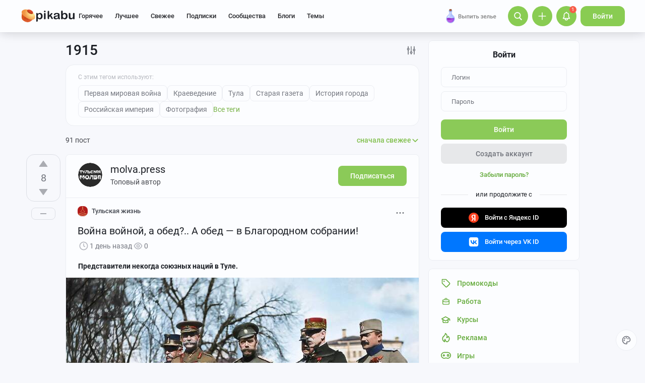

--- FILE ---
content_type: text/html; charset=windows-1251
request_url: https://pikabu.ru/tag/1915
body_size: 51567
content:

			<!doctype html>
			<html lang="ru" class="dv no-svg no-js" dir="ltr">
			<head>
				<title>1915: истории из жизни, советы, новости, юмор и картинки — Все посты | Пикабу</title>
				<meta charset="windows-1251">
				<meta http-equiv="x-ua-compatible" content="ie=edge">
				<meta name="viewport" content="width=device-width, initial-scale=1">
				<meta name="description" content="Читайте публикации на тему 1915. Личный опыт, познавательные статьи, забавные фото и видео. Или поделитесь своей историей с тегом 1915. Ежедневно Пикабу посещают больше 2 млн человек. Возможно, и ваш пост увидят миллионы"><link rel="preload" as="image" fetchpriority="high" href="https://cs16.pikabu.ru/s/2026/02/01/11/yfosigyv.jpg">
<link rel="canonical" href="https://pikabu.ru/tag/1915">
				<!--5e70yo7ib1jivlw5-->
				<meta property="fb:admins" content="100000072189793">
				<meta property="fb:app_id" content="586543721489673">
				<link rel="search" title="Пикабу" type="application/opensearchdescription+xml" href="https://pikabu.ru/api/osd/description.php">
				<link id="favicon" rel="shortcut icon" href="https://cs.pikabu.ru/assets/favicon.ico" type="image/x-icon">
				<link rel="apple-touch-icon" href="https://cs.pikabu.ru/assets/images/apple-touch-icon-60x60.png">
				<link rel="apple-touch-icon" sizes="76x76" href="https://cs.pikabu.ru/assets/images/apple-touch-icon-76x76.png">
				<link rel="apple-touch-icon" sizes="120x120" href="https://cs.pikabu.ru/assets/images/apple-touch-icon-120x120.png">
				<link rel="apple-touch-icon" sizes="152x152" href="https://cs.pikabu.ru/assets/images/apple-touch-icon-152x152.png">
				<link rel="alternate" type="application/rss+xml" title="RSS" href="/xmlfeeds.php?cmd=popular">
				<meta name="yandex-tableau-widget" content="logo=https://cs.pikabu.ru/assets/images/ya_tableau.png, color=#8ac858">
		<script type="text/javascript">!function(){var t=document.createElement("script");t.type="text/javascript",t.async=!0,t.src="https://vk.ru/js/api/openapi.js?169",t.onload=function(){VK.Retargeting.Init("VK-RTRG-1217519-1X1GE"),VK.Retargeting.Hit()},document.head.appendChild(t)}();</script><noscript><img src="https://vk.ru/rtrg?p=VK-RTRG-1217519-1X1GE" style="position:fixed; left:-999px;" alt=""/></noscript>
			<script>
				function loadAsyncScript(key, url, attrs = {}) {
					key = "script" + key;
					const script = document.createElement("script");
					script.async = true;
					script.src = url;
					for (const k in attrs) {
						script.setAttribute(k, attrs[k]);
					}
					window[key] = script;
					script.addEventListener("load", () => window[key + "Loaded"] = true);
					document.head.append(script);
				}
			</script>
		
			<meta name="msvalidate.01" content="5A4048C8FE214628224C740680B7A15C"/>
		<script type="application/ld+json">{"@context":"https:\/\/schema.org","@type":"WebPage","dateModified":"2026-02-01T11:28:48+03:00","headline":"1915","inLanguage":"ru","mainEntityOfPage":{"@type":"WebPage","@id":"https:\/\/pikabu.ru\/tag\/1915","dateModified":"2026-02-01T11:28:48+03:00"},"publisher":{"@type":"Organization","name":"\u041f\u0438\u043a\u0430\u0431\u0443","logo":"https:\/\/cs.pikabu.ru\/assets\/amp\/amp_keks.png"},"about":{"@type":"creativeWork","name":"1915"}}</script><script type="text/javascript">(function(){var T="pkb_theme";var h=document,E=h.documentElement,d=E.classList;function c(e,s,r){return e===s||e>s&&(r>=e&&r<1440||r>=0&&r<s)||e<s&&r>=e&&r<s}var _=[],M=function(){try{var e=JSON.parse(localStorage.getItem(T));if(e.v!==1)return;var s=e.d,r=e.s,o=e.f,i=e.to,n=new Date,a={};a.originalThemeObj=e,o=typeof o=="number"&&o<1440?o:null,i=typeof i=="number"&&i<1440?i:null,n=n.getHours()*60+n.getMinutes(),s&&(!r||o!==null&&i!==null&&c(o,i,n))&&(a.useDarkTheme=!0);var u=_.indexOf(e.t);return u>-1&&(a.theme=_[u]),a}catch(e){}},t=M(),l=window.matchMedia,f=l&&l("(prefers-color-scheme: dark)").matches;t&&t.theme&&E.setAttribute("data-theme",t.theme);var A;(A=t==null?void 0:t.originalThemeObj)!=null&&A.a&&E.setAttribute("data-theme-animations",!0);(t&&t.useDarkTheme||!t&&f)&&(E.setAttribute("data-theme-dark","true"),t||localStorage.setItem(T,JSON.stringify({d:!0})))})();</script><script type="application/json" class="app__config" data-entry="initParams">{"siteURL":"https:\/\/pikabu.ru\/","imgURL":"https:\/\/cs.pikabu.ru\/","uploadServerUrl":"https:\/\/u.pikabu.ru","uploadVideoServerUrl":"https:\/\/v.pikabu.ru","statUrl":"https:\/\/d.pikabu.ru","environment":225,"pageName":"search","pageRecordID":"","sessionID":"fjhlrkkvvch0ga9d70l0lifc32","csrfToken":"790231e91da3d3b0eb43705957ce26d7","isStoryAnimPreview":true,"isCommAnimPreview":true,"isScrollTopBtn":true,"isNsfwStory":false,"isAjaxLoadMode":true,"isExpandedMode":true,"isFullStoryView":false,"uniqueBufferID":"208f668b69","maxCommentsBranchDepth":1,"filterName":"","isDeleted":false,"remainingRestoringDays":0,"maxImageFileSize":20971520,"swUrl":"\/sw.js","swVersion":"8034da5657c7","isAvailableMessageCommentsTyping":true,"is_client_error_catch":false,"isAvailableStoryViews":true,"isAvailableNewWaySaveVisits":true,"analyticsParameters":[],"tags_fold_mode":0,"showTopHotStory":false,"isVideoAutoplayMode":true,"isAdsDisabled":false,"isAdsDisableAllowed":false,"isConfirmed":false,"userFlags":0,"oauthLogin":"","providerName":"","isExternalReferer":true,"canShowSurvey":false,"aqpt":"bc549cf04d9882efdf9d6bb571555697","isUserTopAuthor":false,"birthday_tasks":[""],"isStatisticsAvailable":false,"canSubscribeToPaidOptions":false,"hasPaidOptions":false,"subsCommentsCount":0,"isGoldenUser":false,"minStoryImgAspectRatioForMaxHeight":0.25,"websocketAddr":"wss:\/\/ws.pikabu.ru","userAchievementBalance":0,"isNsfwRestrictedCountry":false,"userID":0,"isSlowModeEnabled":false,"isNewUser":true,"canUseOneTapAuth":false,"isEmotionsEnabled":true,"emotionsTypesConfig":{"1":{"class":"laugh","is_for_moderator":0,"is_paid":0},"2":{"class":"angel","is_for_moderator":0,"is_paid":0},"3":{"class":"omg","is_for_moderator":0,"is_paid":0},"4":{"class":"sad","is_for_moderator":0,"is_paid":0},"5":{"class":"angry","is_for_moderator":0,"is_paid":0},"6":{"class":"100","is_for_moderator":0,"is_paid":0},"7":{"class":"applause","is_for_moderator":0,"is_paid":0},"8":{"class":"clown","is_for_moderator":0,"is_paid":0},"9":{"class":"crying","is_for_moderator":0,"is_paid":0},"10":{"class":"cute","is_for_moderator":0,"is_paid":0},"11":{"class":"dove","is_for_moderator":0,"is_paid":0},"12":{"class":"facepalm","is_for_moderator":0,"is_paid":0},"13":{"class":"fire","is_for_moderator":0,"is_paid":0},"14":{"class":"heartbreak","is_for_moderator":0,"is_paid":0},"15":{"class":"heartlike","is_for_moderator":0,"is_paid":0},"16":{"class":"lol","is_for_moderator":0,"is_paid":0},"17":{"class":"mod-ban","is_for_moderator":1,"is_paid":0},"18":{"class":"mod-check","is_for_moderator":1,"is_paid":0},"19":{"class":"mod-pikabu","is_for_moderator":1,"is_paid":0},"20":{"class":"mod-wait","is_for_moderator":1,"is_paid":0},"21":{"class":"mod-see","is_for_moderator":1,"is_paid":0},"22":{"class":"popcorn","is_for_moderator":0,"is_paid":0},"23":{"class":"stoneface","is_for_moderator":0,"is_paid":0},"24":{"class":"strawberry","is_for_moderator":0,"is_paid":0},"25":{"class":"wtf","is_for_moderator":0,"is_paid":0},"26":{"class":"poop","is_for_moderator":0,"is_paid":1},"27":{"class":"skull","is_for_moderator":0,"is_paid":1},"28":{"class":"holding-tears","is_for_moderator":0,"is_paid":1},"29":{"class":"praying","is_for_moderator":0,"is_paid":1},"30":{"class":"melting","is_for_moderator":0,"is_paid":1},"33":{"class":"rage","is_for_moderator":0,"is_paid":1},"34":{"class":"party","is_for_moderator":0,"is_paid":1},"35":{"class":"christmastree","is_for_moderator":0,"is_paid":0}},"commentLikeEmotionId":15,"emotionsMinStoryId":7209426,"LIMIT_MAX_BLOCKS_COUNT":300,"LIMIT_MAX_MEDIA_BLOCKS_COUNT":25,"LIMIT_IMAGES_BYTES":20971520,"limitSeriesPerUser":100,"limitStoriesInSeries":1000,"cloudTipsMode":1,"availableStoryBoosts":0,"maxStoryBoosts":2,"oauthError":0,"oauthErrorMessage":""}</script><link type="text/css" rel="stylesheet" href="https://cs.pikabu.ru/apps/ub/5.4.539/desktop/app.mo.css"><style>@font-face{font-family:Roboto;font-style:normal;font-weight:400;font-display:block;src:url(https://cs.pikabu.ru/apps/ub/5.0.1/desktop/style/roboto-regular.woff2)format("woff2")}@font-face{font-family:Roboto;font-style:italic;font-weight:400;font-display:block;src:url(https://cs.pikabu.ru/apps/ub/5.0.1/desktop/style/roboto-italic.woff2)format("woff2")}@font-face{font-family:Roboto;font-style:normal;font-weight:500;font-display:block;src:url(https://cs.pikabu.ru/apps/ub/5.0.1/desktop/style/roboto-500.woff2)format("woff2")}@font-face{font-family:Roboto;font-style:italic;font-weight:500;font-display:block;src:url(https://cs.pikabu.ru/apps/ub/5.0.1/desktop/style/roboto-500italic.woff2)format("woff2")}@font-face{font-family:Roboto;font-style:normal;font-weight:700;font-display:block;src:url(https://cs.pikabu.ru/apps/ub/5.4.81/desktop/style/roboto-bold.woff2)format("woff2")}@font-face{font-family:Roboto;font-style:italic;font-weight:700;font-display:block;src:url(https://cs.pikabu.ru/apps/ub/5.4.81/desktop/style/roboto-bold-italic.woff2)format("woff2")}@font-face{font-family:FontAwesome;font-display:block;src:url(https://cs.pikabu.ru/apps/ub/5.0.1/desktop/style/fontawesome.woff2)format("woff2");font-weight:400;font-style:normal}@font-face{font-family:Lato;font-style:normal;font-weight:400;font-display:block;src:url()format("woff2")}@font-face{font-family:Lato;font-style:italic;font-weight:400;font-display:block;src:url()format("woff2")}@font-face{font-family:Lato;font-style:normal;font-weight:500;font-display:block;src:url()format("woff2")}@font-face{font-family:Lato;font-style:italic;font-weight:500;font-display:block;src:url()format("woff2")}@font-face{font-family:Lato;font-style:normal;font-weight:700;font-display:block;src:url()format("woff2")}@font-face{font-family:Lato;font-style:italic;font-weight:700;font-display:block;src:url()format("woff2")}@font-face{font-family:Inter;font-style:normal;font-weight:400;font-display:block;src:url()format("woff2")}@font-face{font-family:Inter;font-style:italic;font-weight:400;font-display:block;src:url()format("woff2")}@font-face{font-family:Inter;font-style:normal;font-weight:500;font-display:block;src:url()format("woff2")}@font-face{font-family:Inter;font-style:italic;font-weight:500;font-display:block;src:url()format("woff2")}@font-face{font-family:Inter;font-style:normal;font-weight:700;font-display:block;src:url()format("woff2")}@font-face{font-family:Inter;font-style:italic;font-weight:700;font-display:block;src:url()format("woff2")}@font-face{font-family:Unbounded;font-weight:400;font-display:block;src:url(https://cs.pikabu.ru/apps/ub/5.3.828/desktop/style/unbounded-400.woff2)format("woff2")}@font-face{font-family:Unbounded;font-weight:700;font-display:block;src:url(https://cs.pikabu.ru/apps/ub/5.3.828/desktop/style/unbounded-700.woff2)format("woff2")}@font-face{font-family:Unbounded;font-weight:800;font-display:block;src:url(https://cs.pikabu.ru/apps/ub/5.3.828/desktop/style/unbounded-800.woff2)format("woff2")}</style><link rel="preload" as="script" href="https://cs.pikabu.ru/apps/ub/5.4.539/desktop/app.6cfe0e930870.mo.js"><link rel="preload" as="script" href="https://cs.pikabu.ru/apps/ub/5.4.486/desktop/vendors-editor.7397e3e8ac06.mo.js"><link rel="preload" as="script" href="https://cs.pikabu.ru/apps/ub/5.4.539/desktop/vendors.24d83f7f88c3.mo.js"><link rel="preload" as="script" href="https://cs.pikabu.ru/apps/ub/5.4.539/desktop/ui.ce9814d39e68.mo.js"><link rel="preload" as="font" type="font/woff2" crossorigin="anonymous" href="https://cs.pikabu.ru/apps/ub/5.0.1/desktop/style/roboto-regular.woff2"><link rel="preload" as="font" type="font/woff2" crossorigin="anonymous" href="https://cs.pikabu.ru/apps/ub/5.0.1/desktop/style/roboto-500.woff2"><link rel="preload" as="font" type="font/woff2" crossorigin="anonymous" href="https://cs.pikabu.ru/apps/ub/5.4.81/desktop/style/roboto-bold.woff2"><link rel="preload" as="script" href="https://cs.pikabu.ru/apps/ub/5.4.480/desktop/app.7d4c711ce970.mo.js"><script>loadAsyncScript("HeaderBidding", "https://yandex.ru/ads/system/header-bidding.js");</script>
				<script>
					window.YaHeaderBiddingSettings = {
						biddersMap: {"myTarget":"812207","buzzoola":"881100","adriver":"1144261","sape":"2058588","astralab":"2774317","videonow":"881099","betweenDigital":"812208","mediasniper":"2363733","otm":"1419740","alfasense":"1097220","hybrid":"3360626","bidvol":"3404683","nemedia":"3150573","smi2":"3477109","roxot":"3475001","adfox_yandex_adplay-adv":"3362215"},
						...{"adUnits":[{"code":"adfox_d_feed_all_postroll","sizes":[[700,400]],"bids":[{"bidder":"myTarget","params":{"placementId":"1592137"}},{"bidder":"sape","params":{"placementId":"914327"}},{"bidder":"buzzoola","params":{"placementId":"1284624"}}]},{"code":"adfox_d_feed_all_1","sizes":[[700,400]],"bids":[{"bidder":"myTarget","params":{"placementId":"1166715"}},{"bidder":"astralab","params":{"placementId":"67ebcfcf4e6965fa7b3171c4"}},{"bidder":"relap","params":{"placementId":"qDs75TT17hbsUVFR"}},{"bidder":"sape","params":{"placementId":"931683"}},{"bidder":"getintent","params":{"placementId":"215_V_pikabu.ru_D_Feed-top_700x400"}},{"bidder":"betweenDigital","params":{"placementId":"4618415"}},{"bidder":"Gnezdo","params":{"placementId":"350914"}},{"bidder":"videonow","params":{"placementId":"6690569"}},{"bidder":"buzzoola","params":{"placementId":"1252057"}},{"bidder":"astralab","params":{"placementId":"6551fdf95b907dfcc7dca181"}}]},{"code":"adfox_d_feed_all_2","sizes":[[700,400]],"bids":[{"bidder":"myTarget","params":{"placementId":"1166719"}},{"bidder":"sape","params":{"placementId":"931684"}},{"bidder":"astralab","params":{"placementId":"67ebcfda4e6965fa7b3171db"}},{"bidder":"getintent","params":{"placementId":"215_V_pikabu.ru_D_Feed-middle_700x400"}},{"bidder":"betweenDigital","params":{"placementId":"4618416"}},{"bidder":"Gnezdo","params":{"placementId":"350915"}},{"bidder":"videonow","params":{"placementId":"5745952"}},{"bidder":"buzzoola","params":{"placementId":"1252058"}},{"bidder":"astralab","params":{"placementId":"6551fecf5b907dfcc7dca186"}}]},{"code":"adfox_d_feed_all_3","sizes":[[700,400]],"bids":[{"bidder":"myTarget","params":{"placementId":"1166723"}},{"bidder":"betweenDigital","params":{"placementId":"4618417"}},{"bidder":"astralab","params":{"placementId":"67ebcfe54e6965fa7b3171f2"}},{"bidder":"sape","params":{"placementId":"931685"}},{"bidder":"getintent","params":{"placementId":"215_V_pikabu.ru_D_Feed-down_700x400"}},{"bidder":"Gnezdo","params":{"placementId":"350916"}},{"bidder":"videonow","params":{"placementId":"5746322"}},{"bidder":"buzzoola","params":{"placementId":"1252059"}},{"bidder":"astralab","params":{"placementId":"6551ffe35b907dfcc7dca18b"}}]},{"code":"adfox_d_feed_all_sidebar_1","sizes":[[300,600]],"bids":[{"bidder":"myTarget","params":{"placementId":"1492080"}},{"bidder":"hybrid","params":{"placementId":"6853f85770e7b2f9582ec2c8"}},{"bidder":"solta","params":{"placementId":"185-Fb3Yi"}},{"bidder":"getintent","params":{"placementId":"215_V_pikabu.ru_D_Feed_sidebar-top_300x600"}},{"bidder":"bidvol","params":{"placementId":"53589"}},{"bidder":"betweenDigital","params":{"placementId":"2492413"}},{"bidder":"adriver","params":{"placementId":"49:pikabu_300x600_1_D_gl"}},{"bidder":"Gnezdo","params":{"placementId":"350917"}},{"bidder":"mediasniper","params":{"placementId":"310001"}},{"bidder":"buzzoola","params":{"placementId":"1263711"}},{"bidder":"videonow","params":{"placementId":"8026592"}},{"bidder":"rtbhouse","params":{"placementId":"nAuoutQkhMRdJo5jPZTE"}},{"bidder":"otm","params":{"placementId":"518"}},{"bidder":"sape","params":{"placementId":"782942"}},{"bidder":"astralab","params":{"placementId":"65ca1c7ef1662124c92ac383"}},{"bidder":"mediatoday","params":{"placementId":"9859"}}]},{"code":"adfox_d_feed_all_sidebar_2","sizes":[[300,600]],"bids":[{"bidder":"myTarget","params":{"placementId":"1496580"}},{"bidder":"betweenDigital","params":{"placementId":"2492414"}},{"bidder":"getintent","params":{"placementId":"215_V_pikabu.ru_D_Feed-sidebar-middle_300x250"}},{"bidder":"bidvol","params":{"placementId":"53588"}},{"bidder":"roxot","params":{"placementId":"325f0c7b-ba8c-41c1-a498-5fce66cc3068"}},{"bidder":"solta","params":{"placementId":"185-Hf2Vw"}},{"bidder":"hybrid","params":{"placementId":"6853f86970e7b2f9582ec2ca"}},{"bidder":"adriver","params":{"placementId":"49:pikabu_300x600_2_D_gl"}},{"bidder":"Gnezdo","params":{"placementId":"350918"}},{"bidder":"mediasniper","params":{"placementId":"310002"}},{"bidder":"videonow","params":{"placementId":"8027945"}},{"bidder":"astralab","params":{"placementId":"65ce04d3f1662124c92ac3ea"}},{"bidder":"buzzoola","params":{"placementId":"1261223"}},{"bidder":"sape","params":{"placementId":"782943"}},{"bidder":"rtbhouse","params":{"placementId":"XA3rcocGjX9Bly6JOXPR"}},{"bidder":"otm","params":{"placementId":"519"}}]},{"code":"adfox_d_feed_all_sidebar_fix","sizes":[[300,600],[300,500],[300,400]],"bids":[{"bidder":"myTarget","params":{"placementId":"1000413"}},{"bidder":"videonow","params":{"placementId":"8028953"}},{"bidder":"roxot","params":{"placementId":"6f615727-9963-49d6-b30e-19a98ab0228b"}},{"bidder":"nemedia","params":{"placementId":"7664"}},{"bidder":"solta","params":{"placementId":"185-Ns0Vi"}},{"bidder":"getintent","params":{"placementId":"215_V_pikabu.ru_D_D-BC-300x600-fix_300x250"}},{"bidder":"bidvol","params":{"placementId":"53587"}},{"bidder":"hybrid","params":{"placementId":"6853f92c70e7b2f9582ec2dc"}},{"bidder":"Gnezdo","params":{"placementId":"350919"}},{"bidder":"mediasniper","params":{"placementId":"4641"}},{"bidder":"astralab","params":{"placementId":"65ce043bf1662124c92ac3e5"}},{"bidder":"adriver","params":{"placementId":"49:pikabu_300x600_fix_D_gl"}},{"bidder":"sape","params":{"placementId":"882559"}},{"bidder":"otm","params":{"placementId":"56793"}},{"bidder":"betweenDigital","params":{"placementId":"4739626"}},{"bidder":"buzzoola","params":{"placementId":"1262136"}}]}],"timeout":1000},
						callbacks: {
							onBidsReceived: (bids) => {
								 try {
									window.bidsList = window.Ya.headerBidding.getBidsReceived();
								} catch (e) {}
							}
						}
					};
				</script>
			
			<script>
			window.Ya || (window.Ya = {});
			window.yaContextCb = window.yaContextCb || [];
			window.Ya.adfoxCode || (window.Ya.adfoxCode = {});
			window.Ya.adfoxCode.hbCallbacks || (window.Ya.adfoxCode.hbCallbacks = []);
			</script>
			<script id="yandex-context-script"></script>
			<script type="text/javascript">
				window.addEventListener("load", () => {
					const script = document.getElementById("yandex-context-script");
					script.src = "https://yandex.ru/ads/system/context.js";
				});
			</script>
		
				<script id="yandex-video-script"></script>
				<script type="text/javascript">
					window.addEventListener("load", () => {
						const script = document.getElementById("yandex-video-script");
						script.src = "https://yandex.ru/ads/system/adsdk.js";
					});
				</script>
			
			<script>
				window.PkbAnalytics = {"source":3,"userID":0,"isNewUser":true,"sessionID":"fjhlrkkvvch0ga9d70l0lifc32","experiments":{"ads_three_in_one_20250423":"B","blogs_label_20251028":"C","decrease_images_20250120":"B","unauthorised_views_20250324":"B"},"unauthorizedId":"5639425440199450222","unauthorizedTs":1770094741,"gaClientId":""};
			</script>
		
			</head>
			<body>
				<script type="text/javascript">(()=>{"use strict";var e,r,t,o,n,a={},i={};function d(e){var r=i[e];if(void 0!==r)return r.exports;var t=i[e]={id:e,loaded:!1,exports:{}};return a[e].call(t.exports,t,t.exports,d),t.loaded=!0,t.exports}d.m=a,d.amdD=function(){throw new Error("define cannot be used indirect")},d.amdO={},e=[],d.O=(r,t,o,n)=>{if(!t){var a=1/0;for(s=0;s<e.length;s++){for(var[t,o,n]=e[s],i=!0,l=0;l<t.length;l++)(!1&n||a>=n)&&Object.keys(d.O).every((e=>d.O[e](t[l])))?t.splice(l--,1):(i=!1,n<a&&(a=n));if(i){e.splice(s--,1);var u=o();void 0!==u&&(r=u)}}return r}n=n||0;for(var s=e.length;s>0&&e[s-1][2]>n;s--)e[s]=e[s-1];e[s]=[t,o,n]},d.n=e=>{var r=e&&e.__esModule?()=>e.default:()=>e;return d.d(r,{a:r}),r},t=Object.getPrototypeOf?e=>Object.getPrototypeOf(e):e=>e.__proto__,d.t=function(e,o){if(1&o&&(e=this(e)),8&o)return e;if("object"==typeof e&&e){if(4&o&&e.__esModule)return e;if(16&o&&"function"==typeof e.then)return e}var n=Object.create(null);d.r(n);var a={};r=r||[null,t({}),t([]),t(t)];for(var i=2&o&&e;"object"==typeof i&&!~r.indexOf(i);i=t(i))Object.getOwnPropertyNames(i).forEach((r=>a[r]=()=>e[r]));return a.default=()=>e,d.d(n,a),n},d.d=(e,r)=>{for(var t in r)d.o(r,t)&&!d.o(e,t)&&Object.defineProperty(e,t,{enumerable:!0,get:r[t]})},d.f={},d.e=e=>Promise.all(Object.keys(d.f).reduce(((r,t)=>(d.f[t](e,r),r)),[])),d.u=e=>({111:"/apps/ub/5.4.430/desktop/vendors-hls",341:"/apps/ub/5.4.0/desktop/vendors-secondary",535:"/apps/ub/5.4.0/desktop/vendors-dash"}[e]+"."+{111:"252971e2fc04",341:"f9f59a4cfb03",535:"d4ca24021f2f"}[e]+".mo.js"),d.g=function(){if("object"==typeof globalThis)return globalThis;try{return this||new Function("return this")()}catch(e){if("object"==typeof window)return window}}(),d.hmd=e=>((e=Object.create(e)).children||(e.children=[]),Object.defineProperty(e,"exports",{enumerable:!0,set:()=>{throw new Error("ES Modules may not assign module.exports or exports.*, Use ESM export syntax, instead: "+e.id)}}),e),d.o=(e,r)=>Object.prototype.hasOwnProperty.call(e,r),o={},n="pikabu:",d.l=(e,r,t,a)=>{if(o[e])o[e].push(r);else{var i,l;if(void 0!==t)for(var u=document.getElementsByTagName("script"),s=0;s<u.length;s++){var f=u[s];if(f.getAttribute("src")==e||f.getAttribute("data-webpack")==n+t){i=f;break}}i||(l=!0,(i=document.createElement("script")).charset="utf-8",i.timeout=120,d.nc&&i.setAttribute("nonce",d.nc),i.setAttribute("data-webpack",n+t),i.src=e),o[e]=[r];var c=(r,t)=>{i.onerror=i.onload=null,clearTimeout(p);var n=o[e];if(delete o[e],i.parentNode&&i.parentNode.removeChild(i),n&&n.forEach((e=>e(t))),r)return r(t)},p=setTimeout(c.bind(null,void 0,{type:"timeout",target:i}),12e4);i.onerror=c.bind(null,i.onerror),i.onload=c.bind(null,i.onload),l&&document.head.appendChild(i)}},d.r=e=>{"undefined"!=typeof Symbol&&Symbol.toStringTag&&Object.defineProperty(e,Symbol.toStringTag,{value:"Module"}),Object.defineProperty(e,"__esModule",{value:!0})},d.nmd=e=>(e.paths=[],e.children||(e.children=[]),e),d.p="https://cs.pikabu.ru/",(()=>{d.b=document.baseURI||self.location.href;var e={658:0};d.f.j=(r,t)=>{var o=d.o(e,r)?e[r]:void 0;if(0!==o)if(o)t.push(o[2]);else if(658!=r){var n=new Promise(((t,n)=>o=e[r]=[t,n]));t.push(o[2]=n);var a=d.p+d.u(r),i=new Error;d.l(a,(t=>{if(d.o(e,r)&&(0!==(o=e[r])&&(e[r]=void 0),o)){var n=t&&("load"===t.type?"missing":t.type),a=t&&t.target&&t.target.src;i.message="Loading chunk "+r+" failed.\n("+n+": "+a+")",i.name="ChunkLoadError",i.type=n,i.request=a,o[1](i)}}),"chunk-"+r,r)}else e[r]=0},d.O.j=r=>0===e[r];var r=(r,t)=>{var o,n,[a,i,l]=t,u=0;if(a.some((r=>0!==e[r]))){for(o in i)d.o(i,o)&&(d.m[o]=i[o]);if(l)var s=l(d)}for(r&&r(t);u<a.length;u++)n=a[u],d.o(e,n)&&e[n]&&e[n][0](),e[n]=0;return d.O(s)},t=self.webpackChunkpikabu=self.webpackChunkpikabu||[];t.forEach(r.bind(null,0)),t.push=r.bind(null,t.push.bind(t))})()})();(function(){var n=document,C=n.documentElement,s=C.classList;s.remove("no-js");function c(){try{return eval("async () => {}"),!0}catch(o){return!1}}var b=c();function p(){return window.CSS?window.CSS.supports("color","var(--primary)"):!1}var l="pkb_svg",i="pkb_modern";var f=n.cookie,M=f.indexOf(i)===-1,S=f.indexOf(i+"=1")!==-1;function m(o,e){var r=new Date,T=(o?"1":"0")+(e?"1":"0");r.setMilliseconds(864e5),n.cookie="".concat(i,"=").concat(T,";expires=").concat(r.toUTCString())}M&&(S=c(),m(S,p()));S&&(window.onerror=function(){arguments[4]instanceof SyntaxError&&(m(!1,p()),n.location.reload())});function _(o){var e=5381,r=o.length;for(;r--;)e=e*33^o.charCodeAt(r);return e>>>0}var L=function(){try{return"localStorage"in window&&Boolean(window.localStorage)}catch(o){return!1}},a=L()?window.localStorage:void 0,d=typeof a!="undefined";var t=null,g=/^<svg(.*)svg>$/,E=function(){t&&(n.body.insertAdjacentHTML("afterbegin",t),s.remove("no-svg"))},O;d&&(t=((O=a)==null?void 0:O.getItem(l))||null,typeof t=="string"&&g.test(t)&&_(t)===677665577?E():t=null);if(!t){var o=new XMLHttpRequest,e="";/\bplb=1/.test(document.cookie)&&(e="https://pikabu.lh/staff/common/proxy-local-build/get_sprites.php?path="),o.open("GET",e+"https://cs.pikabu.ru/apps/ub/5.4.539/desktop/sprite.svg",!0),o.onload=function(){var r;o.status===200&&(t=o.responseText,g.test(t)&&(E(),d&&((r=a)==null||r.setItem(l,t))))},o.send()}var u=navigator.userAgent;(/MSIE (\d*[\d.]*)/.test(u)||/Trident\/.*rv:(\d+[\d.]*)/.test(u))&&s.add("ie");u.indexOf("Edge/")>0&&s.add("ms-edge")})();</script>
		
				<div class="app">
					<header class="header ">
		
			<style type="text/css">
				#adfox_156570562144159249 {
					width: 100%;
					overflow: hidden;
					display: block !important;
					visibility: visible !important;
					position:relative !important;
					max-height: 264px !important;
				}
				#adfox_156570562144159249 > div {
					position: relative !important;
					margin-bottom: -64px;
					height: 264px !important;
					width: 100% !important;
				}
				#adfox_156570562144159249 > div a {
					height: 100% !important;
					width: 100% !important;
					margin-left: 0 !important;
					left: 0 !important;
				}
				.header__main {
					position: relative;
				}
			</style>
			<div id="adfox_156570562144159249" class="external_branding"></div>
		
			<div class="header__main">
				<div class="header__inner">
		
			<div class="header__item header__logo">
				<div class="logo hint hint_bottom" aria-label="Смех продлевает жизнь. Пикабу — спонсор твоего долголетия">
					<a class="logo__image" href="/"> <svg xmlns="http://www.w3.org/2000/svg" class="icon icon--ui__pikabu"><use xlink:href="#icon--ui__pikabu"></use></svg>
						<span class="logo__text"><svg xmlns="http://www.w3.org/2000/svg" class="icon icon--ui__logo-text"><use xlink:href="#icon--ui__logo-text"></use></svg></span>
					</a>
				</div>
			</div>
		
					<div class="header__wrapper">
						<div class="header__item header__menu">
							<div class="header-menu">
		<div class="header-menu__item" data-feed-key="hot"><a href="/">Горячее</a></div><div class="header-menu__item" data-feed-key="best"><a href="/best">Лучшее</a></div><div class="header-menu__item" data-feed-key="new"><a href="/new">Свежее</a></div>
			<div id="menu-subs" class="header-menu__item" data-feed-key="my_lent" data-analytics-params="{&quot;is_mark&quot;:&quot;0&quot;}">
				<a href="/subs">Подписки</a>
			</div>
		<div id="menu-communities" class="header-menu__item" data-feed-key="communities"><a href="/communities">Сообщества</a></div><div id="menu-companies" class="header-menu__item" data-feed-key="companies"><a href="/companies">Блоги</a></div><script type="application/json" class="app__config" data-entry="pinned-topics">[]</script>
			<div class="header-menu__item header-menu__item_topics" data-feed-key="topics">
				<a href="/themes">Темы</a>
			</div>
		
								<div class="header-menu__extra-wrapper">
									<div class="header-menu__extra"><svg xmlns="http://www.w3.org/2000/svg" class="icon icon--ui__extra"><use xlink:href="#icon--ui__extra"></use></svg></div>
								</div>
							</div>
						</div>
						<!--noindex-->
						<div class="header__item header__right-menu">
							<div class="header-right-menu">
		
				<!--noindex-->
				<a data-promo-id="" id="specials" href="https://ads.adfox.ru/260477/goLink?p1=cnpjl&amp;p2=frfe&amp;p5=bhiynq&amp;pr=%rand%" style="position:relative;display:inline-block;margin-right:15px;width:118px;top:3px;max-height:44px;" target="_blank" rel="nofollow noopener" class="promo-button">
					<img style="position:absolute; width:1px; height:1px;" src="">
					<img src="https://cs17.pikabu.ru/s/2025/08/26/14/2edvlj6h.png" style="max-height:40px;max-width:100%;">
				</a>
				<!--/noindex-->
			
							<div class="header-right-menu__item header-right-menu__search">
								<svg xmlns="http://www.w3.org/2000/svg" class="icon icon--ui-kit__search_m"><use xlink:href="#icon--ui-kit__search_m"></use></svg>
							</div>
		<a href="/add" class="header-right-menu__item header-right-menu__add button_add" data-type="header"><svg xmlns="http://www.w3.org/2000/svg" class="icon icon--ui-kit__plus_m"><use xlink:href="#icon--ui-kit__plus_m"></use></svg></a>
							<a href="/information/welcome" class="header-right-menu__item header-right-menu__notification">
								<svg xmlns="http://www.w3.org/2000/svg" class="icon icon--ui-kit__notifications_m"><use xlink:href="#icon--ui-kit__notifications_m"></use></svg>
							</a>
							<button class="pkb-normal-btn header-right-menu__login-button">
								Войти
							</button>
			
							</div>
						</div>
						<!--/noindex-->
					</div>
				</div>
			</div>
			<div class="header__sticky-filter"></div>
			<div class="header__messages">
		
				</div>
			</header>
			<script>
				if (["zalipaka.icu","picabu.cfd"].includes(location.host) && location.hash !== "#allow") {
					document.body.innerHTML = "<h1>Внимание! Это фишинговый сайт, не вводите в нем свои личные данные!</h1>";
					document.close();
				}
			</script>
		
			<div class="app__inner">
		
					<div class="sidebar sidebar_right">
						<aside class="sidebar__inner">
			
			
			<span class="auth__error auth__error_top"></span>
			<div class="sidebar-block sidebar-block_border" data-step="signin">
		
				<div class="tabs sidebar-auth">
					<div class="tabs__container">
						<div class="tabs__tab tabs__tab_visible auth" data-id="signin">
							<div class="auth__header">Войти</div>
							<div class="auth__content">
								<form method="post" action="javascript:void 0;" novalidate id="signin-form">
									<input type="hidden" name="mode" value="login"/>
									<div class="auth__field auth__field-input">
										<div class="input input_medium"><input class="input__input" type="text" name="username" autocapitalize="none" autocorrect="off" autocomplete="username" required minlength="3" maxlength="40" placeholder="Логин" tabindex="0"/></div>
									</div>
									<div class="auth__field auth__field-input">
										<div class="input input_medium"><input class="input__input" type="password" name="password" autocomplete="password" required minlength="3" maxlength="160" placeholder="Пароль" tabindex="0"/></div>
									</div>
									<div class="auth__field"><div class="auth__captcha" style="display: none;"></div></div>
									<div class="auth__field"><div class="auth__captcha_v3" style="display: none;"></div></div>
									<div class="auth__field"><span class="auth__error"></span></div>
									<div class="auth__field auth__field_firstbtn"><button type="submit" class="button_success button_width_100">Войти</button></div>
									<div class="auth__field auth__field_lastbtn">
										<button class="button_gray button_width_100" data-role="route" data-to="signup">Создать аккаунт</button>
									</div>
									<div class="auth__field">
										<span class="auth__forget" data-role="route" data-to="forget">Забыли пароль?</span>
									</div>
									<div class="section-hr">
										<div class="section-hr__title">
											<span>или продолжите с</span>
										</div>
									</div>
								</form>
							</div>
						</div>
						<div class="tabs__tab auth" data-id="signup">
							<div class="auth__header">Создать аккаунт</div>
							<div class="auth__content">
								<form method="POST" action="javascript:void 0;" autocomplete="off" novalidate>
									<!--input type="hidden" name="mode" value="auth"-->
									<div class="auth__field auth__field-input">
										<div class="input input_medium">
											<input class="input__input" type="email" autocomplete="on" name="email" placeholder="E-mail"/>
										</div>
									</div>
									<div class="auth__field auth__field-input">
										<div class="input input_medium"><input class="input__input" type="text" autocomplete="on" name="username" required minlength="4" maxlength="16" placeholder="Никнейм на Пикабу *"/></div>
									</div>
									<div class="auth__field auth__field-input">
										<div class="input input_box input_medium" data-role="auth">
											<span class="input__box">
												<input class="input__input" type="password" data-role="password" name="password" autocomplete="new-password" required minlength="6" maxlength="160" placeholder="Пароль *"/>
											</span>
										</div>
									</div>
									<div class="auth__field auth__field_agreements auth__field_modal">
										Регистрируясь, я&nbsp;даю согласие на&nbsp;<a href="/information/consent" data-type="agreement" target="_blank">обработку данных</a> и&nbsp;<a href="http://pikabu.ru/go/sub_email" target="_blank">условия почтовых рассылок</a>.
									</div>
									<div class="auth__field"><div class="auth__captcha"></div></div>
									<div class="auth__field"><div class="auth__captcha_v3"></div></div>
									<div class="auth__field"><span class="auth__error"></span></div>
									<div class="auth__field auth__field_firstbtn"><button type="submit" class="button_success button_width_100">Создать аккаунт</button></div>
									<div class="auth__field">
										<button class="button_gray button_width_100" data-role="route" data-to="signin">У меня уже есть аккаунт</button>
									</div>
									<div class="section-hr">
										<div class="section-hr__title">
											<span>или</span>
										</div>
									</div>
								</form>
							</div>
						</div>
						
			<div class="tabs__tab auth" data-id="forget">
				<div class="auth__header">Восстановление пароля</div>
				<div class="auth__content">
					<form method="POST" action="javascript:void 0;" novalidate>
						<input type="hidden" name="action" value="request"/>
						<div class="auth__field auth__field-input">
							<div class="input input_medium">
								<input name="contact" class="input__input" required type="text" placeholder="E-mail или телефон"/>
							</div>
						</div>
						<div class="auth__field"><span class="auth__error"></span></div>
						<div class="auth__field auth__field_firstbtn"><button type="submit" class="button_success button_width_100 auth__submit">Восстановить</button></div>
						<div class="auth__field"><button class="button_gray button_width_100" data-role="route" data-to="signin">Войти</button></div>
					</form>
				</div>
			</div>
			<div class="tabs__tab auth" data-id="change-password">
				<div class="auth__header">Восстановление пароля</div>
				<div class="auth__content">
				<form method="POST" action="javascript: void(0);" novalidate>
					<div class="auth__field auth__field-input">
						<div class="input input_medium" data-type="code">
							<input class="input__input" type="text" autocomplete="off" name="code" required minlength="4" maxlength="4" placeholder="Код из СМС">
						</div>
					</div>
					<div class="auth__field auth__field-input">
						<div class="input input_medium" data-type="password">
							<input class="input__input" type="password" data-role="password" name="password" autocomplete="new-password" required minlength="6" maxlength="160" placeholder="Новый пароль">
						</div>
					</div>
					<div class="auth__field auth__field-input">
						<div class="input input_medium" data-type="password2">
							<input class="input__input" type="password" data-role="password" name="password2" autocomplete="new-password" required minlength="6" maxlength="160" placeholder="Пароль еще раз">
						</div>
					</div>
					<div class="auth__field"><span class="auth__error"></span></div>
					<div class="auth__field auth__field_firstbtn auth__field_submit"><button type="submit" class="button_success button_width_100 auth__submit">Подтвердить</button></div>
					<div class="auth__field">
						<a href="tg://resolve?domain=pikabu_access_code_bot&start=" target="_blank" class="auth__tlg-link">Получить код в Telegram</a>
						<span class="hint auth__tlg-hint" aria-label="Для получения кода, на данном устройстве должно быть установлено приложение &laquo;Телеграм&raquo;"><svg xmlns="http://www.w3.org/2000/svg" class="icon icon--ui__info icon--ui__info_table-row"><use xlink:href="#icon--ui__info"></use></svg></span>
					</div>
				</form>
				</div>
			</div>
		
					</div>
				</div>
				<div class="auth auth_smallmargin" data-hidden-for="forget">
					
			<div class="auth__providers">
				
			<a href="https://pikabu.ru/oauth.php?type=ya" class="auth__provider social-icon_color social-icon_wide" data-role="ya">
				<span class="auth__provider-logo"><svg xmlns="http://www.w3.org/2000/svg" class="icon icon--social__ya icon--social__ya_tool"><use xlink:href="#icon--social__ya"></use></svg></span>
				<span class="auth__provider-text">Войти с Яндекс ID</span>
			</a>
			<a href="https://pikabu.ru/oauth.php?type=vk" class="auth__provider social-icon_color social-icon_wide" data-role="vk">
				<span class="auth__provider-logo"><svg xmlns="http://www.w3.org/2000/svg" class="icon icon--social__vkid icon--social__vkid_tool"><use xlink:href="#icon--social__vkid"></use></svg></span>
				<span class="auth__provider-text">Войти через VK ID</span>
			</a>
			</div>
		
				
				</div>
			</div>
		
			<div class="sidebar-block sidebar-block_border sidebar-block-links">
				<div class="sidebar-block__content menu menu_vertical menu_promo-sidebar"><a href="https://promokod.pikabu.ru/?utm_source=pikabu&utm_medium=sidebar_button&utm_content=promokodi" target="_blank" class="menu__item" data-button="promo_codes"><svg xmlns="http://www.w3.org/2000/svg" class="icon icon--ui__tag"><use xlink:href="#icon--ui__tag"></use></svg><span>Промокоды</span></a><a href="https://vacancies.pikabu.ru/?utm_source=sidebar2_dv" target="_blank" class="menu__item" data-button="vacancies"><svg xmlns="http://www.w3.org/2000/svg" class="icon icon--ui__office-bag"><use xlink:href="#icon--ui__office-bag"></use></svg><span>Работа</span></a><a href="https://education.pikabu.ru/?utm_source=pikabu&utm_medium=sidebar_button" target="_blank" class="menu__item" data-button="courses"><svg xmlns="http://www.w3.org/2000/svg" class="icon icon--ui__mortarboard"><use xlink:href="#icon--ui__mortarboard"></use></svg><span>Курсы</span></a><a href="https://special.pikabu.ru/mediakit/?utm_source=sidebar_dv" target="_blank" class="menu__item" data-button="mediakit"><svg xmlns="http://www.w3.org/2000/svg" class="icon icon--ui__ic_fire"><use xlink:href="#icon--ui__ic_fire"></use></svg><span>Реклама</span></a><a href="https://games.pikabu.ru/?utm_source=pikabu&utm_medium=sidebar_button&utm_content=games" target="_blank" class="menu__item" data-button="games"><svg xmlns="http://www.w3.org/2000/svg" class="icon icon--ui__gamepad"><use xlink:href="#icon--ui__gamepad"></use></svg><span>Игры</span></a><a href="https://games.pikabu.ru/payment/steam?utm_source=pikabu&utm_medium=sidebar_button&utm_content=steam" target="_blank" class="menu__item" data-button="steam"><svg xmlns="http://www.w3.org/2000/svg" class="icon icon--ui__card"><use xlink:href="#icon--ui__card"></use></svg><span>Пополнение Steam</span></a>	</div>
			</div><div class="sidebar-block sidebar-block_placeholder sidebar-banner-300x250"><div id="adfox_d_feed_all_sidebar_1" data-code="{p1:&quot;cyfql&quot;,p2:&quot;hbee&quot;}" style="width:100%"></div><script type="text/javascript">(function(d) {
	if (!window.scriptHeaderBidding) {
	loadAsyncScript("HeaderBidding", "https://yandex.ru/ads/system/header-bidding.js");
}
	var c = document.getElementById("adfox_d_feed_all_sidebar_1");
	if (!c) return;
	var p = c.parentElement;
	window.s = d.createElement("script");
s.type = "lazy-js";
s.setAttribute("data-target-id", "adfox_d_feed_all_sidebar_1");
s.setAttribute("data-closest", ".story, .sidebar-block, .section_padding_none");
s.setAttribute("data-distance", "3000");s.innerHTML = "(function () {\n\tconst f = function () {\n\t\tif (0 && !window.adfoxBlocksData) {\n\twindow.adfoxBlocksData = [];\n}\ntry {\n\twindow.adRequests = (window.adRequests || new Set()).add(\"adfox_d_feed_all_sidebar_1\");\n\twindow.postMessage({event: \"pkb:adfox-request\", id: \"adfox_d_feed_all_sidebar_1\"});\n\n\twindow.yaContextCb.push(()=>{\n\t\tYa.adfoxCode.create({\n\t\t\townerId: 260477,\n\t\t\tcontainerId: \"adfox_d_feed_all_sidebar_1\",\n\t\t\tparams: {p1:\"cyfql\",p2:\"hbee\"},\n\t\t\tonRender: () => {\n\t\t\t\tconst adId = adfox_d_feed_all_sidebar_1.id;\n\t\t\t\twindow.adInfoStorage = (window.adInfoStorage || new Set()).add(adId);\n\t\t\t},\n\t\t\tonLoad: (data) => {\n\t\t\t\tif (0) {\n\t\t\t\t\twindow.adfoxBlocksData.push(data);\n\t\t\t\t}\n\t\t\t\tif (!window.adfoxBlocks) {\n\t\t\t\t\twindow.adfoxBlocks = {};\n\t\t\t\t}\n\t\t\t\twindow.adfoxBlocks[adfox_d_feed_all_sidebar_1.id] = {\n\t\t\t\t\ttype: data.bundleName,\n\t\t\t\t\tcampaignId: data.campaignId || 0,\n\t\t\t\t};\n\t\t\t\twindow.postMessage({event: \"pkb:adfox-load\", id: \"adfox_d_feed_all_sidebar_1\"});\n\t\t\t}\n\t\t});\n\t});\n} catch (e) {\n\tconsole.error(e);\n}\n\t\t\n\t};\n\twindow.scriptHeaderBidding && !window.scriptHeaderBiddingLoaded\n\t\t? window.scriptHeaderBidding.addEventListener(\"load\", f)\n\t\t: f();\n})();";
p.appendChild(s);window.postMessage({event: "pkb:lazy-script-init"});
})(document);</script>
			</div>
		
			<section class="sidebar-block sidebar-block_border sidebar-block_no-padding">
		
			<article class="sidebar-game">
				<a class="sidebar-game__header" target="_blank" href="https://games.pikabu.ru?utm_source=pikabu&utm_medium=block-in-sidebar&utm_content=titile-click">
					<span class="sidebar-game__icon"><svg xmlns="http://www.w3.org/2000/svg" class="icon icon--ui-kit__pikabu-pixel_m"><use xlink:href="#icon--ui-kit__pikabu-pixel_m"></use></svg></span>
					<span class="sidebar-game__title">
						<span class="sidebar-game__title-text">Пикабу Игры</span>
						<span class="sidebar-game__title-subtext">+1000 бесплатных онлайн&nbsp;игр</span>
					</span>
				</a>
				<a target="_blank" href="https://games.pikabu.ru/game/cards-out?utm_source=pikabu&utm_medium=block-in-sidebar&utm_content=game-click" class="sidebar-game__link">
					<img class="sidebar-game__img" src="https://cs19.pikabu.ru/s/games_showcase/2025/09/23/13/otduxdqo_lg.webp" alt="Динамичная карточный батл с онлайн-сражениями PvP и PvE. Соберите коллекцию уникальных карточных героев, создайте мощную боевую колоду и бросьте вызов другим игрокам со всего мира.
">
					<div class="sidebar-game__info">
						<p class="sidebar-game__name">Cards out!</p>
						<p class="sidebar-game__genres">Карточные, Ролевые, Стратегии</p>
					</div>
				</a>

				<footer class="sidebar-game__footer">
					<a target="_blank" href="https://games.pikabu.ru/game/cards-out?utm_source=pikabu&utm_medium=block-in-sidebar&utm_content=playbutton-click" class="pkb-normal-btn pkb-normal-btn_small pkb-normal-btn_wide">
						Играть
					</a>
				</footer>
			</article>
		
			</section>
		<div class="sidebar-block sidebar-block_placeholder sidebar-block_half"><div id="adfox_d_feed_all_sidebar_2" data-code="{p1:&quot;cyfqm&quot;,p2:&quot;hbee&quot;}" style="width:100%"></div><script type="text/javascript">(function(d) {
	if (!window.scriptHeaderBidding) {
	loadAsyncScript("HeaderBidding", "https://yandex.ru/ads/system/header-bidding.js");
}
	var c = document.getElementById("adfox_d_feed_all_sidebar_2");
	if (!c) return;
	var p = c.parentElement;
	window.s = d.createElement("script");
s.type = "lazy-js";
s.setAttribute("data-target-id", "adfox_d_feed_all_sidebar_2");
s.setAttribute("data-closest", ".story, .sidebar-block, .section_padding_none");
s.setAttribute("data-distance", "3000");s.innerHTML = "(function () {\n\tconst f = function () {\n\t\tif (0 && !window.adfoxBlocksData) {\n\twindow.adfoxBlocksData = [];\n}\ntry {\n\twindow.adRequests = (window.adRequests || new Set()).add(\"adfox_d_feed_all_sidebar_2\");\n\twindow.postMessage({event: \"pkb:adfox-request\", id: \"adfox_d_feed_all_sidebar_2\"});\n\n\twindow.yaContextCb.push(()=>{\n\t\tYa.adfoxCode.create({\n\t\t\townerId: 260477,\n\t\t\tcontainerId: \"adfox_d_feed_all_sidebar_2\",\n\t\t\tparams: {p1:\"cyfqm\",p2:\"hbee\"},\n\t\t\tonRender: () => {\n\t\t\t\tconst adId = adfox_d_feed_all_sidebar_2.id;\n\t\t\t\twindow.adInfoStorage = (window.adInfoStorage || new Set()).add(adId);\n\t\t\t},\n\t\t\tonLoad: (data) => {\n\t\t\t\tif (0) {\n\t\t\t\t\twindow.adfoxBlocksData.push(data);\n\t\t\t\t}\n\t\t\t\tif (!window.adfoxBlocks) {\n\t\t\t\t\twindow.adfoxBlocks = {};\n\t\t\t\t}\n\t\t\t\twindow.adfoxBlocks[adfox_d_feed_all_sidebar_2.id] = {\n\t\t\t\t\ttype: data.bundleName,\n\t\t\t\t\tcampaignId: data.campaignId || 0,\n\t\t\t\t};\n\t\t\t\twindow.postMessage({event: \"pkb:adfox-load\", id: \"adfox_d_feed_all_sidebar_2\"});\n\t\t\t}\n\t\t});\n\t});\n} catch (e) {\n\tconsole.error(e);\n}\n\t\t\n\t};\n\twindow.scriptHeaderBidding && !window.scriptHeaderBiddingLoaded\n\t\t? window.scriptHeaderBidding.addEventListener(\"load\", f)\n\t\t: f();\n})();";
p.appendChild(s);window.postMessage({event: "pkb:lazy-script-init"});
})(document);</script>
			</div>
		
			<div class="sidebar-block sidebar-block_border sidebar-public-ratings">
				<div class="sidebar-block__header">
					<h4>Топ прошлой недели</h4>
				</div>
				<div class="sidebar-block__content">
					<ul class="sidebar-public-ratings__list">
					
							<li class="sidebar-public-ratings__item">
								<span class="sidebar-public-ratings__avatar avatar avatar_small">
									<span class="avatar__inner">
										<img src="https://cs17.pikabu.ru/s/2025/04/23/14/igofl6ms.webp" alt="dialectic.club" loading="lazy">
										</span>
								</span>
								<span class="sidebar-public-ratings__details">
									<span class="sidebar-public-ratings__name">
										<a href="/@dialectic.club" class="user__nick" target="_blank" data-profile="true" data-name="dialectic.club" data-id="10584738" data-analytics-type="sidebar_top_authors">
											<span>dialectic.club</span>
										</a>
									</span>
									<span class="sidebar-public-ratings__count">23 поста</span>
								</span>
							</li>
							<li class="sidebar-public-ratings__item">
								<span class="sidebar-public-ratings__avatar avatar avatar_small">
									<span class="avatar__inner">
										<img src="https://cs20.pikabu.ru/s/2026/01/19/19/sprkw42w.webp" alt="0.007" loading="lazy">
										</span>
								</span>
								<span class="sidebar-public-ratings__details">
									<span class="sidebar-public-ratings__name">
										<a href="/@0.007" class="user__nick" target="_blank" data-profile="true" data-name="0.007" data-id="6037036" data-analytics-type="sidebar_top_authors">
											<span>0.007</span>
										</a>
									</span>
									<span class="sidebar-public-ratings__count">5 постов</span>
								</span>
							</li>
							<li class="sidebar-public-ratings__item">
								<span class="sidebar-public-ratings__avatar avatar avatar_small">
									<span class="avatar__inner">
										<img src="https://cs19.pikabu.ru/s/2025/10/31/22/uogexlvc.webp" alt="Detochkin007" loading="lazy">
										</span>
								</span>
								<span class="sidebar-public-ratings__details">
									<span class="sidebar-public-ratings__name">
										<a href="/@Detochkin007" class="user__nick" target="_blank" data-profile="true" data-name="Detochkin007" data-id="2561709" data-analytics-type="sidebar_top_authors">
											<span>Detochkin007</span>
										</a>
									</span>
									<span class="sidebar-public-ratings__count">8 постов</span>
								</span>
							</li>
					</ul>
					<a href="/top/authors" target="_blank">Посмотреть весь топ</a>
				</div>
			</div>
		
			<div class="sidebar-block sidebar-block_border sidebar-block_mail email-block">
				<div class="sidebar-block__email-info">
					<div class="sidebar-block__email-icon">
						<svg xmlns="http://www.w3.org/2000/svg" class="icon icon--ui__email"><use xlink:href="#icon--ui__email"></use></svg>
					</div>
					<p class="sidebar-block__email-title">
						Лучшие посты недели
					</p>
					<div class="sidebar-block__email-close email-form_close">
						<svg xmlns="http://www.w3.org/2000/svg" class="icon icon--ui__close icon--ui__close_subscribe-email"><use xlink:href="#icon--ui__close"></use></svg>
					</div>
				</div>
				<div class="sidebar-block__email email-form_block">
					<form class="sidebar-block__email-form">
						<p class="sidebar-block__email-text">Рассылка Пикабу: отправляем самые рейтинговые материалы за 7 дней <span>&#128293;</span></p>
						<div class="input input_box" data-email="">
							<div class="input__box">
								<input class="input__input sidebar-block__email-input" value="" type="text" name="email" placeholder="Укажите E-mail"/>
							</div>
							<button class="button button_success">подписаться</button>
						</div>
						<p class="sidebar-block__email-text sidebar-block__email-text_small">
							Нажимая &laquo;Подписаться&raquo;, я&nbsp;даю согласие на&nbsp;<a href="https://pikabu.ru/information/consent" target="_blank">обработку данных</a> и&nbsp;<a href="http://pikabu.ru/go/sub_email" target="_blank">условия почтовых рассылок</a>.</p>
					</form>
				</div>
				<div class="sidebar-block__email-done email-form_done">
					<div class="sidebar-block__email-info">
						<p class="sidebar-block__email-text">
							Спасибо, что подписались!<br> Пожалуйста, проверьте почту <span>&#128522;</span>
						</p>
					</div>
					<div class="sidebar-block__email-image">
						<svg xmlns="http://www.w3.org/2000/svg" class="icon icon--ui__email-done"><use xlink:href="#icon--ui__email-done"></use></svg>
					</div>
				</div>
			</div>
		
			<div class="sidebar-block sidebar-block_border sidebar-block-links sidebar-footer">
				<div class="sidebar-block__content">
					<div class="sidebar-block-links__group">
						<div class="sidebar-block-links__col">
							<a id="sidebar-help-link" href="/go/help_main" data-name="help">Помощь</a>
							<a href="/go/rules" data-name="rules">Кодекс Пикабу</a>
							<a href="/crew" data-name="crew">Команда Пикабу</a>
							<a href="/applications" data-role="app-link" data-type="upload_app_landing">Моб. приложение</a>
						</div>
						<div class="sidebar-block-links__col">
							<a href="/go/rules-sn" data-name="pikabu_rules">Правила соцсети</a>
							<a href="/go/rules_rt" data-name="pikabu_rules_rt">О рекомендациях</a>
							<a href="/information/company" data-name="company">О компании</a>
						</div>
					</div>
					<div class="sidebar-block-links__group">
						<div class="sidebar-block-links__col">
							<a href="https://promokod.pikabu.ru/shops/biggeek?utm_source=pikabu&utm_medium=sidebar&utm_campaign=biggeek" target="_blank" data-button="promocodes-biggeek">Промокоды Биг Гик</a>
							<a href="https://promokod.pikabu.ru/shops/lamoda?utm_source=pikabu&utm_medium=sidebar&utm_campaign=lamoda" target="_blank" data-button="promocodes-lamoda">Промокоды Lamoda</a>
							<a href="https://promokod.pikabu.ru/shops/mvideo?utm_source=pikabu&utm_medium=sidebar&utm_campaign=mvideo" target="_blank" data-button="promocodes-mvideo">Промокоды МВидео</a>
							<a href="https://promokod.pikabu.ru/shops/market-yandex?utm_source=pikabu&utm_medium=sidebar&utm_campaign=market-yandex" target="_blank" data-button="promocodes-yandex-market">Промокоды Яндекс Маркет</a>
							<a href="https://promokod.pikabu.ru/shops/5ka?utm_source=pikabu&utm_medium=sidebar&utm_campaign=5ka" target="_blank" data-button="promocodes-5ka">Промокоды Пятерочка</a>
							<a href="https://promokod.pikabu.ru/shops/aroma-butik?utm_source=pikabu&utm_medium=sidebar&utm_campaign=aroma-butik" target="_blank" data-button="promocodes-aroma-butik">Промокоды Aroma Butik</a>
							<a href="https://promokod.pikabu.ru/shops/travel-yandex?utm_source=pikabu&utm_medium=sidebar&utm_campaign=travel-yandex" target="_blank" data-button="promocodes-travel-yandex">Промокоды Яндекс Путешествия</a>
							<a href="https://promokod.pikabu.ru/shops/eda-yandex?utm_source=pikabu&utm_medium=sidebar&utm_campaign=eda" target="_blank" data-button="promocodes-yandex-eda">Промокоды Яндекс Еда</a>
							<a href="https://postila.ru/?utm_source=pikabu&utm_medium=sidebar&utm_campaign=postila" target="_blank" data-button="postila">Постила</a>
							<a href="https://www.sports.ru/football/match/?utm_source=pikabu&utm_medium=sidebar&utm_campaign=match" target="_blank" data-button="sports-ru">Футбол сегодня</a>
						</div>
					</div>
					<div class="sidebar-block-links__footer">
						<div class="sidebar-block-links__social">
							<a class="pkb-btn-social-icon pkb-btn-social-icon_vk" target="_blank" href="https://vk.ru/pikabu"><svg xmlns="http://www.w3.org/2000/svg" class="icon icon--ui__social-vk_24"><use xlink:href="#icon--ui__social-vk_24"></use></svg></a>
							<a class="pkb-btn-social-icon pkb-btn-social-icon_tg" target="_blank" href="https://t.me/pikabu"><svg xmlns="http://www.w3.org/2000/svg" class="icon icon--ui__social-tg_24"><use xlink:href="#icon--ui__social-tg_24"></use></svg></a>
							<a class="pkb-btn-social-icon pkb-btn-social-icon_max" target="_blank" href="https://max.ru/pikabu"><svg xmlns="http://www.w3.org/2000/svg" class="icon icon--ui__social-max_24"><use xlink:href="#icon--ui__social-max_24"></use></svg></a>
						</div>
					</div>
				</div>
			</div>
		
						</aside>
					</div>
			
				<div class="main">
					<main class="main__inner">
		<script type="application/json" class="app__config" data-entry="search">{"text":"","tags":["1915"],"excludeTags":[],"type":0,"visited":"","dateFrom":"","dateTo":"","sort":1,"rating":0,"maxRating":0,"isIgnoreListDisabled":false,"isAdultVisible":false,"user":{"id":"","avatar":"","name":""},"community":{"id":"","link":"","avatar":"","name":""},"found":{"linkedTags":["\u041f\u0435\u0440\u0432\u0430\u044f \u043c\u0438\u0440\u043e\u0432\u0430\u044f \u0432\u043e\u0439\u043d\u0430","\u041a\u0440\u0430\u0435\u0432\u0435\u0434\u0435\u043d\u0438\u0435","\u0422\u0443\u043b\u0430","\u0421\u0442\u0430\u0440\u0430\u044f \u0433\u0430\u0437\u0435\u0442\u0430","\u0418\u0441\u0442\u043e\u0440\u0438\u044f \u0433\u043e\u0440\u043e\u0434\u0430","\u0420\u043e\u0441\u0441\u0438\u0439\u0441\u043a\u0430\u044f \u0438\u043c\u043f\u0435\u0440\u0438\u044f","\u0424\u043e\u0442\u043e\u0433\u0440\u0430\u0444\u0438\u044f"],"tags":[],"users":[],"communities":[],"storiesCount":91,"hiddenStoriesCount":0},"config":{"isAdultEnabled":false,"mode":"tag","canDisableIgnoreList":false,"shouldHideForm":false}}</script><script type="application/json" class="app__config" data-entry="feed-filter">{"feedKey":"1670a2e940aad735ec773d69947fdddd-5900315"}</script>
			<div class="stories-search stories-search_loading stories-search_tags-page" data-page-mode="normal">
		<div id="search-header"><div class="section section_center" data-role="spinner"><svg xmlns="http://www.w3.org/2000/svg" class="icon icon--ui__progress-circle icon--ui__progress-circle_story-editor"><use xlink:href="#icon--ui__progress-circle"></use></svg></div></div>
			<div class="stories-search__feed">
		<script type="application/json" class="app__config" data-entry="feed-filter">{"feedMode":"search","date":"today","dateCaption":"\u0441\u0435\u0433\u043e\u0434\u043d\u044f","displayMode":2,"page":1,"isAdultVisible":false,"isSortedByTime":false,"isSortByRating":false,"hiddenStoriesCount":0,"ratingLimit":25,"feedKey":"1670a2e940aad735ec773d69947fdddd-5900315","feedParams":[]}</script><div class="hidden-counter" data-amount="0"><span><a href="https://pikabu.ru/visited-stories">0 просмотренных постов</a> <span class="label-hidden"> скрыто</span></span></div>
				<div class="stories-feed" data-page-current="1" data-page-last="12" data-has-subs="0" data-pagination-mode="false" data-display-mode="1" data-feed-key="1670a2e940aad735ec773d69947fdddd-5900315">
			<script type="application/json" class="app__config" data-entry="stories-save-cats">[]</script>
				<div class="stories-feed__spinner-before"></div>
				<button class="stories-feed__load-before button_width_100" style="display: none">Показать предыдущие</button>
			
				<div class="stories-feed__container">
			
			<!--story_13651180_start-->
			<article class="story" data-story-id="13651180" data-page="false" data-is-fixed-story="false" data-editable="false" data-visited="false" data-story-long="true" data-slice-type="2" data-vote="0" data-rating="8" data-vid="O13651180" data-timestamp="1770094741" data-vkey="sdVk" data-author-id="9689080" data-author-name="molva.press" data-comments="4" data-can-vote="true" data-text-length="8089" data-user-subs="90" data-context-menu="duplicate_report">
			<div class="story__left ">
				<div class="story__scroll story__scroll_disabled">
			
				<div class="story__rating-block" data-vote="0" data-story-id="13651180" data-can-vote="true" data-pluses="-18001129288" data-minuses="-18001128720" data-behavior="3" data-hiding-icon="4">
					<button class="story__rating-up" title="Поставить плюсик" data-title="%D0%92%D0%BE%D0%B9%D0%BD%D0%B0+%D0%B2%D0%BE%D0%B9%D0%BD%D0%BE%D0%B9%2C+%D0%B0+%D0%BE%D0%B1%D0%B5%D0%B4%3F..+%D0%90+%D0%BE%D0%B1%D0%B5%D0%B4+%E2%80%94+%D0%B2+%D0%91%D0%BB%D0%B0%D0%B3%D0%BE%D1%80%D0%BE%D0%B4%D0%BD%D0%BE%D0%BC+%D1%81%D0%BE%D0%B1%D1%80%D0%B0%D0%BD%D0%B8%D0%B8%21" data-url="https%3A%2F%2Fpikabu.ru%2Fstory%2Fvoyna_voynoy_a_obed_a_obed__v_blagorodnom_sobranii_13651180" data-story-id="13651180">
						<svg xmlns="http://www.w3.org/2000/svg" class="icon icon--ui-kit__rating-plus_m"><use xlink:href="#icon--ui-kit__rating-plus_m"></use></svg>
					</button>
			
						<div class="story__rating-count hint" aria-label="8 плюсов / 0 минусов">
							8
						</div>
				
					<button class="story__rating-down" title="Поставить минус">
						<svg xmlns="http://www.w3.org/2000/svg" class="icon icon--ui-kit__rating-minus_m"><use xlink:href="#icon--ui-kit__rating-minus_m"></use></svg>
					</button>
				</div>
			
			<div class="collapse-button "></div>
		</div><span class="story__scroll-next-btn"></span></div>
				<div class="story__main">
			
			<div class="story__author-panel">
				<div class="story__author-panel-info">
		<a class="story__user-link user__nick" href="https://pikabu.ru/@molva.press" data-profile="true" data-name="molva.press" data-id="9689080">
				<div class="avatar avatar_medium avatar_note image-lazy" data-name="molva.press">
					<span class="avatar__inner">
					<img data-src="https://cs15.pikabu.ru/avatars/9689/m9689080-1279740610.png" alt="molva.press">
					</span>
				</div>
			</a>
				<div class="story__user-info">
					<div class="story__user-info-group">
		<a href="https://pikabu.ru/@molva.press" class="story__user-link user__nick">molva.press</a>
						</div>
					</div>
				<span class="story__author-description">Топовый автор</span>
			</div>
				<span data-role="subscribe" data-type="user" data-size="medium" data-analytics-type="top_author_post" data-name="molva.press" data-is-subscribed="false" data-id="9689080">
				</span>
			
			</div>
		
				<header class="story__header">
			<div class="story__community_after-author-panel">
			<div class="story__community">
				<span><a class="story__community-link" data-id="5975" href="/community/tula?from=admoder">
		
				<div class="community-avatar community-avatar_small avatar_small avatar">
					<span class="avatar__inner">
				<img src="https://cs17.pikabu.ru/s/2025/05/17/22/gr2vkckg.png">
				</span>
				</div>
			
				<span class="story__community-name">Тульская жизнь</span>
				
					</a>
				</span>
			</div>
		</div>
				<h2 class="story__title">
				<a href="https://pikabu.ru/story/voyna_voynoy_a_obed_a_obed__v_blagorodnom_sobranii_13651180" target="_blank" class="story__title-link">Война войной, а обед?.. А обед — в Благородном собрании!</a>&#8288;<span class="story-title-icons">&#8288;<span class="story-title-icons__icon story__hide-icon story__hide-icon_hide hint" aria-label="Автор скрыл пост из своего профиля"><svg xmlns="http://www.w3.org/2000/svg" class="icon icon--ui__hide"><use xlink:href="#icon--ui__hide"></use></svg></span><span class="story-title-icons__icon story-title-icons__icon_hoverable story__copy-link hint" data-url="https%3A%2F%2Fpikabu.ru%2Fstory%2Fvoyna_voynoy_a_obed_a_obed__v_blagorodnom_sobranii_13651180%3Futm_source%3Dlinkshare%26utm_medium%3Dsharing" aria-label="Скопировать ссылку на пост"><svg xmlns="http://www.w3.org/2000/svg" class="icon icon--social__link"><use xlink:href="#icon--social__link"></use></svg></span></span>
				</h2>
						<div class="dots-menu story__dots"><svg xmlns="http://www.w3.org/2000/svg" class="icon icon--ui__dots"><use xlink:href="#icon--ui__dots"></use></svg></div>
			<div class="story__sub-info"><time datetime="2026-02-01T11:28:48+03:00" class="story__datetime hint"><svg xmlns="http://www.w3.org/2000/svg" class="icon icon--ui-kit__watch_m"><use xlink:href="#icon--ui-kit__watch_m"></use></svg>1 день назад</time>
				<div class="story__views hint" aria-label="Загружаем количество просмотров">
					<span class="story__views-icon"><svg xmlns="http://www.w3.org/2000/svg" class="icon icon--ui-kit__eye_m"><use xlink:href="#icon--ui-kit__eye_m"></use></svg></span>
					<span class="story__views-count"><svg xmlns="http://www.w3.org/2000/svg" class="icon icon--ui__progress-circle icon--ui__progress-circle_views-count"><use xlink:href="#icon--ui__progress-circle"></use></svg></span>
				</div>
			</div>
					</header>		<div class="story__content-wrapper">
		
						<div class="story__content story__typography" style="display: block">
			
			<div class="story__content-inner
			  story__content-inner_slice-by-height">
				
						<div class="story-block story-block_type_text">
							<p><b>Представители некогда союзных наций в Туле.</b></p>
						</div>
					
				<div class="story-block story-block_type_image">
					<figure class="story-image">
			
						<svg class="story-image__stretch" aria-hidden="true" width="700" height="100%" viewBox="0 0 700 498"><rect width="700" height="498"></rect></svg>
						<div class="story-image__content "><a href="https://pikabu.ru/story/voyna_voynoy_a_obed_a_obed__v_blagorodnom_sobranii_13651180" target="_blank" class="image-link">
				<img class="story-image__image" data-viewable="true" data-src="https://cs16.pikabu.ru/s/2026/02/01/11/yfosigyv.jpg" src="https://cs16.pikabu.ru/s/2026/02/01/11/yfosigyv.jpg" data-large-image="https://cs16.pikabu.ru/s/2026/02/01/11/yfosigyv_lg.jpg" fetchpriority="high" alt="Война войной, а обед?.. А обед — в Благородном собрании!"></a></div>
				
					</figure>
			
				</div>
			
						<div class="story-block story-block_type_text">
							<h2>Тула, последние дни 1915 года</h2>
						</div>
					
						<div class="story-block story-block_type_text">
							<p>Городские газеты анонсируют, с размахом, подобным приезду государя-императора, новый высочайший визит — приезд иностранных военных атташе. Цель: «<i>осмотр расположенных в г. Туле заводов, работающих на оборону</i>».</p>
						</div>
					
						<div class="story-block story-block_type_text">
							<p>Идет Первая мировая война.</p>
						</div>
					
						<div class="story-block story-block_type_text">
							<p>«<i>В числе прибывающих бельгиец генерал Де-Риккель, итальянец полковник Марсенго, представители французской, английской и др. наций</i>», — писала «Тульская молва» в № 2428 за 16 (29) декабря 1915 г.</p>
						</div>
					
						<div class="story-block story-block_type_text">
							<p>Гостей ждут поездом, ранним утром 17 (30) декабря на Курском (ныне Московском) вокзале. «<i>Однако, отъезд в город для осмотра заводов назначен не ранее 10 час. утра</i>», — уточняет корреспондент, добавляя, что «<i>вечером военных атташе ждет спектакль в Новом театре </i>(ныне Тульская областная филармония им. И. А. Михайловского. — <b>С. Т.</b>)<i>. Пойдет „Евгений Онегин“ в исполнении артистов Большого театра. Для почетных гостей отведены особые места перед первым рядом</i>».</p>
						</div>
					
						<div class="story-block story-block_type_text">
							<p>Пребывание гостей в театре, несомненно, придаст спектаклю особую парадность, считает издание. Оканчивается широковещательный анонс «Тульской молвы» так:</p>
						</div>
					
						<div class="story-block story-block_type_text">
							<p>«<i>Мы, конечно, выразим чувства наших читателей и вообще всех жителей города, обратившись к прибывающим сегодня в Тулу представителям союзных наций со словами искреннего привета и скажем им:</i></p>
						</div>
					
						<div class="story-block story-block_type_text">
							<p><i>— Добро пожаловать, дорогие гости!</i>» </p>
						</div>
					
						<div class="story-block story-block_type_text">
							<h2>Состав делегации</h2>
						</div>
					
						<div class="story-block story-block_type_text">
							<p>С военной точностью, ровно в заявленные ранее 6 час. 12 мин., поезд с военными атташе прибыл в оружейную столицу Империи. Днем позже тулякам сообщили полный состав «<i>представителей доблестных союзных армий</i>»:</p>
						</div>
					
						<div class="story-block story-block_type_text">
							<p><b>Генерал маркиз де Лагиш</b>, представитель французской армии «<i>до войны бывший в течение трех лет военным агентом Франции в России</i>». Генерала сопровождает помощник капитан Бюксеншютдем.</p>
						</div>
					
						<div class="story-block story-block_type_text">
							<p><b>Генерал Хэнбери-Уильямс</b>, представитель армии Великобритании «<i>бывший командир одной из индийских дивизий, впоследствии прикомандированный к штабу лорда Китченера</i>». Рядом с ним помощник полковником Робертсонсон. А также <b>адмирал Филлимор </b>— представителей английского военного флота со своим помощником лейтенантом г. Парсонсом.</p>
						</div>
					
						<div class="story-block story-block_type_text">
							<p>Знаменитый <b>полковник Марсенго</b> от итальянской армии «<i>до войны занимавший пост военного агента в Испании</i>».</p>
						</div>
					
						<div class="story-block story-block_type_text">
							<p>Генерал <b>барон де Риккель</b>, представитель бельгийской армии «<i>бывший начальник генерального штаба бельгийской армии</i>».</p>
						</div>
					
						<div class="story-block story-block_type_text">
							<p><b>Полковник Лонткиевич</b>, представитель сербской армии «<i>бывший военный агент во Франции</i>».</p>
						</div>
					
						<div class="story-block story-block_type_text">
							<p>От Русской императорская армии представителей союзных держав сопровождали: «<i>подполковник генерального штаба П. А. Базаров, капитан 2-го ранга Бертенсон и капитан генерального штаба Б. К. Андерс</i>».</p>
						</div>
					
						<div class="story-block story-block_type_text">
							<p>Также указаны лица, по уважительным причинам отсутствующие: представитель Японии генерал Накадзима — убыл из России на торжества коронации микадо (устаревший титул для обозначения японского императора), что случилось с представителем Черногории неизвестно, уточняется только, что «<i>в настоящее время он находится на родине</i>». </p>
						</div>
					
						<div class="story-block story-block_type_text">
							<h2>Тостующие и тостуемые</h2>
						</div>
					
						<div class="story-block story-block_type_text">
							<p>В парадных одеждах почетных гостей города встречали заблаговременно прибывшие на Курский вокзал «<i>главноначальствующий в Тульской губернии д. с. с. А. Н. Тройницкий, командир ополченского корпуса генерал от инфантерии Бандровский, начальник штаба корпуса ген</i>[ерал]<i>-майор Гадзяцкий, начальник губернского жандармского отделения ген</i>[ерал]<i>-майор Н. А. Иелита-фон-Вольский, начальник оружейного завода ген</i>[ерал]<i>-майор Третьяков, начальник эвакуационного пункта ген</i>[ерал]<i>-майор Львов, полицмейстер шт</i>[абс]<i>-кап</i>[итан]<i> С. А. Толпыго и много других лиц</i>», — сообщала «Тульская молва» в № 2429 от 17 (30) декабря 1915 г.</p>
						</div>
					
						<div class="story-block story-block_type_text">
							<p>Представления гостям заняло почти час. На оружейный завод убыли в 11.</p>
						</div>
					
						<div class="story-block story-block_type_text">
							<p>На легендарном ТОЗе гости посетили мастерские, интересуясь выделкой ружей и пулеметов. «<i>В офицерском собрании гостям был предложен завтрак, во время которого произнесено было несколько тостов в честь Государя Императора, монархов союзных держав, за дорогих гостей — как представителей дружественных армий и пр.</i>».</p>
						</div>
					
						<div class="story-block story-block_type_text">
							<p>Далее был Патронный завод, принадлежавший в те годы Бельгийскому Анонимному Акционерному Обществу Тульского меднопрокатного и патронного заводов. То есть фактически в Туле встречали подлинных хозяев оборонного предприятия. К слову сказать, за годы первой мировой войны в русскую армию туляками было поставлено до четверти(!) патронов от их общего количества за всю войну.</p>
						</div>
					
						<div class="story-block story-block_type_text">
							<p>Во время осмотра мастерских «<i>гостям был предложен чай, фрукты и шампанское, причем провозглашено было несколько тостов</i>».</p>
						</div>
					
						<div class="story-block story-block_type_text">
							<p>Так дошло дело и до обеда.</p>
						</div>
					
						<div class="story-block story-block_type_text">
							<p>«Молва» не поскупилась печатной площадью, подробно описав меню союзничков; названия приведены на французском языке: «<i>1. <b>Hors d&#x2BC;oeuvre</b></i> (аппетизер, закуска — блюдо, которое подавалось перед основным, в 1915 году это канапе, крудите, тартлеты, кабуки, шаркутери, мини-пироги и пр. — <b>С. Т.</b>) <i>2.</i> <i>Consomm&#xE9; Bariatinsky</i> (именное блюдо — телячий бульон с оттяжкой телячьим фаршем, которое в 1913 году было включено в меню обеда в московском Английском клубе. — <b>С. Т.</b>), <i>Petits pates</i> (закуски из пасты, мяса, рыбы или овощей, которые запекают и подают холодными. — <b>С. Т.</b>) <i>3. Poisson</i> (рыбное блюдо. — <b>С. Т.</b>) <i>4. Gibier</i> (блюда из дичи. — <b>С. Т.</b>). <i>5. L&#xE9;gumet</i> (сегодня это мы называем овощной нарезкой. — <b>С. Т.</b>) <i>6. Plat doux</i> (французский десерт. — <b>С. Т.</b>) <i>7. Fruits, caf&#xE9;, liqueurs</i> (фрукты, кофе, ликеры. — <b>С. Т.</b>).</p>
						</div>
					
						<div class="story-block story-block_type_text">
							<p><i>Обед прошел очень оживленно. Произнесены были речи и тосты</i>». Количество последних не указано, но с учетом продолжительности обеда — до глубокого вечера, есть повод полагать, что здоровьем участники трапезы обладали отменным. </p>
						</div>
					
						<div class="story-block story-block_type_text">
							<h2>В Новом театре</h2>
						</div>
					
						<div class="story-block story-block_type_text">
							<p>Здание Тульского дворянского клуба, оно же «Новый театр», построенное тремя годами ранее по проекту модного московского архитектора Иллариона Иванова-Шица, как никакое другое подходило для встречи дорогих гостей и одновременной презентации облика провинциального городка. К знаменательному событию «<i>вестибюль был украшен флагами и транспарантом с гербом г. Тулы, на котором было написано: „Добро пожаловать“</i>».</p>
						</div>
					
						<div class="story-block story-block_type_text">
							<p>Представители союзных армий прибыли с обеда около 9 час. вечера «<i>и были встречены на лестнице советом старшин благородного собрания, причем старшиною собрания А. А. Гвоздевым была сказана приветственная речь такого содержания:</i></p>
						</div>
					
						<div class="story-block story-block_type_text">
							<p><i>„Я счастлив, что на мою долю выпала честь приветствовать вас от совета старшин тульского благородного собрания и засвидетельствовать вам наше глубокое уважение и удовольствие видеть представителей союзных государств, присутствие которых здесь подтверждает нашу надежду и уверенность в победоносном конце войны, губящей цивилизацию и благополучие всего человечества“</i>».</p>
						</div>
					
						<div class="story-block story-block_type_text">
							<p>Приведенная цитата — перевод «Тульской молвы», так как А. А. Гвоздев говорил на французском, коим в совершенстве владел.</p>
						</div>
					
						<div class="story-block story-block_type_text">
							<p>Следом путь иностранцев «<i>при входе в театр</i>» преградил директор Н. О. Платонов с артистами А. Д. Лавровым-Орловским, В. Д. Муравлевым-Свирским и администратором М. А. Разумовским.</p>
						</div>
					
						<div class="story-block story-block_type_text">
							<p>А. Д. Лавров-Орловский также посчитал своим долгом сказать несколько слов. Французским артист не владел, переводил речь сербский полковник Лонткиевич:</p>
						</div>
					
						<div class="story-block story-block_type_text">
							<p>«<i>От лица дирекции тульского Нового театра и русской труппы драматических артистов приветствую дорогих гостей. Мы бесконечно счастливы видеть вас в стенах нашего театра и благодарим вас за ту высокую честь, которую вы делаете нам вашим посещением. Посещение это мы сохраним вечно в памяти нашей как радостное знамение грядущего братского единения народов всего мира</i>».</p>
						</div>
					
						<div class="story-block story-block_type_text">
							<p>Растроганный встречей и словами встречающих подданные британской короны взялся отвечать; стенограмму адмиральского алаверды «Тульская молва» приводить не стала.</p>
						</div>
					
						<div class="story-block story-block_type_text">
							<p>«<i>Когда гости вошли в зал, то оркестр сыграл Русский и гимны союзных держав, исполнение которых сопровождалось овациями по адресу представителей той армии, гимн которой исполнялся</i>», — это был самый духоподъемный и одновременно трогательный момент поездки атташе.</p>
						</div>
					
						<div class="story-block story-block_type_text">
							<p>В антрактах представители союзных армий стали предметом живейшего любопытства переполнившей театр публики. Представители тульской элиты того времени в большинстве своем свободно говорили на одном или нескольких европейских языках.</p>
						</div>
					
						<div class="story-block story-block_type_text">
							<p>«<i>После 3-го акта почетные гости покинули театр, а вслед затем и Тулу</i>».</p>
						</div>
					<hr>
						<div class="story-block story-block_type_text">
							<p><i>* Цитаты адаптирована к современной русской орфографии.</i></p>
						</div>
					
			</div>
		
				<div class="story__read-more">
					<span class="story__read-more-label">Показать полностью</span>
					 <span><b>1</b> <svg xmlns="http://www.w3.org/2000/svg" class="icon icon--ui__photo icon--ui__photo_show-all"><use xlink:href="#icon--ui__photo"></use></svg></span> 
					
					
					
				</div>
			
						</div>
			
			<div class="story__tags tags story__tags_collapsed story__tags_skeleton">
			<div class="story__collapsed-tags-container"><a href="/original-stories" target="_blank" rel="noopener" class="tags__tag tags__tag_highlight" data-tag="Моё" data-tag-menu="true" data-subscribed="1">[моё]</a> <a href="/tag/%D0%A2%D1%83%D0%BB%D0%B0/hot" target="_blank" rel="noopener" class="tags__tag" data-tag-menu="true" data-tag="Тула">Тула</a> <a href="/tag/%D0%9A%D1%80%D0%B0%D0%B5%D0%B2%D0%B5%D0%B4%D0%B5%D0%BD%D0%B8%D0%B5/hot" target="_blank" rel="noopener" class="tags__tag" data-tag-menu="true" data-tag="Краеведение">Краеведение</a> <a href="/tag/%D0%98%D1%81%D1%82%D0%BE%D1%80%D0%B8%D1%8F%20%D0%B3%D0%BE%D1%80%D0%BE%D0%B4%D0%B0/hot" target="_blank" rel="noopener" class="tags__tag" data-tag-menu="true" data-tag="История города">История города</a> <a href="/tag/%D0%A0%D0%BE%D1%81%D1%81%D0%B8%D0%B9%D1%81%D0%BA%D0%B0%D1%8F%20%D0%B8%D0%BC%D0%BF%D0%B5%D1%80%D0%B8%D1%8F/hot" target="_blank" rel="noopener" class="tags__tag" data-tag-menu="true" data-tag="Российская империя">Российская империя</a> <a href="/tag/%D0%90%D1%82%D1%82%D0%B0%D1%88%D0%B5/hot" target="_blank" rel="noopener" class="tags__tag" data-tag-menu="true" data-tag="Атташе">Атташе</a> <a href="/tag/%D0%A1%D0%BE%D1%8E%D0%B7%D0%BD%D1%8B%D0%B5%20%D0%B2%D0%BE%D0%B9%D1%81%D0%BA%D0%B0/hot" target="_blank" rel="noopener" class="tags__tag" data-tag-menu="true" data-tag="Союзные войска">Союзные войска</a> <a href="/tag/%D0%A4%D1%80%D0%B0%D0%BD%D1%86%D0%B8%D1%8F/hot" target="_blank" rel="noopener" class="tags__tag" data-tag-menu="true" data-tag="Франция">Франция</a> <a href="/tag/%D0%91%D0%B5%D0%BB%D1%8C%D0%B3%D0%B8%D1%8F/hot" target="_blank" rel="noopener" class="tags__tag" data-tag-menu="true" data-tag="Бельгия">Бельгия</a> <a href="/tag/%D0%AF%D0%BF%D0%BE%D0%BD%D0%B8%D1%8F/hot" target="_blank" rel="noopener" class="tags__tag" data-tag-menu="true" data-tag="Япония">Япония</a> <a href="/tag/%D0%A1%D0%B5%D1%80%D0%B1%D0%B8%D1%8F/hot" target="_blank" rel="noopener" class="tags__tag" data-tag-menu="true" data-tag="Сербия">Сербия</a> <a href="/tag/%D0%98%D1%82%D0%B0%D0%BB%D0%B8%D1%8F/hot" target="_blank" rel="noopener" class="tags__tag" data-tag-menu="true" data-tag="Италия">Италия</a> <a href="/tag/%D0%9F%D0%B5%D1%80%D0%B2%D0%B0%D1%8F%20%D0%BC%D0%B8%D1%80%D0%BE%D0%B2%D0%B0%D1%8F%20%D0%B2%D0%BE%D0%B9%D0%BD%D0%B0/hot" target="_blank" rel="noopener" class="tags__tag" data-tag-menu="true" data-tag="Первая мировая война">Первая мировая война</a> <a href="/tag/1915/hot" target="_blank" rel="noopener" class="tags__tag" data-tag-menu="true" data-tag="1915">1915</a> <a href="/tag/%D0%9E%D0%B1%D0%B5%D0%B4/hot" target="_blank" rel="noopener" class="tags__tag" data-tag-menu="true" data-tag="Обед">Обед</a> <a href="/tag/%D0%92%D0%B8%D0%B7%D0%B8%D1%82/hot" target="_blank" rel="noopener" class="tags__tag" data-tag-menu="true" data-tag="Визит">Визит</a> <a href="/tag/%D0%92%D0%B5%D0%BB%D0%B8%D0%BA%D0%BE%D0%B1%D1%80%D0%B8%D1%82%D0%B0%D0%BD%D0%B8%D1%8F/hot" target="_blank" rel="noopener" class="tags__tag" data-tag-menu="true" data-tag="Великобритания">Великобритания</a> <a href="/tag/%D0%98%D1%81%D0%BF%D0%B0%D0%BD%D0%B8%D1%8F/hot" target="_blank" rel="noopener" class="tags__tag" data-tag-menu="true" data-tag="Испания">Испания</a> <a href="/tag/%D0%A1%D0%BE%D1%8E%D0%B7%D0%BD%D0%B8%D0%BA%D0%B8/hot" target="_blank" rel="noopener" class="tags__tag" data-tag-menu="true" data-tag="Союзники">Союзники</a> <a href="/tag/%D0%A2%D0%BE%D1%81%D1%82/hot" target="_blank" rel="noopener" class="tags__tag" data-tag-menu="true" data-tag="Тост">Тост</a> <a href="/tag/%D0%94%D0%BB%D0%B8%D0%BD%D0%BD%D0%BE%D0%BF%D0%BE%D1%81%D1%82/hot" target="_blank" rel="noopener" class="tags__tag" data-tag-menu="true" data-tag="Длиннопост">Длиннопост</a> </div>
			</div>
		
			<div class="story__emotions" data-nosnippet>
		
			<div class="emotions" data-showed-count="5">
		
			<button data-id="8" data-count="2" class="emotion-btn">
		<svg xmlns="http://www.w3.org/2000/svg" class="icon icon--ui-kit__clown_m"><use xlink:href="#icon--ui-kit__clown_m"></use></svg><span class="emotion-btn__count">2</span>
			</button>
		
			<button class="emotion-btn emotion-btn_expand" data-count="0" hidden>
				Ещё
		0
			</button>
		
				<button data-id="15" class="emotion-btn emotion-btn_like" hidden>
		<svg xmlns="http://www.w3.org/2000/svg" class="icon icon--ui-kit__love_m"><use xlink:href="#icon--ui-kit__love_m"></use></svg>
				</button>
				<button class="emotion-btn emotion-btn_add"><svg xmlns="http://www.w3.org/2000/svg" class="icon icon--ui-kit__smile-base_m"><use xlink:href="#icon--ui-kit__smile-base_m"></use></svg></button>
			</div>
		
			</div>
		
			<div class="story__footer">
		
			<div class="story__tools">
				<a class="story__comments-link story__to-comments" target="_blank" href="https://pikabu.ru/story/voyna_voynoy_a_obed_a_obed__v_blagorodnom_sobranii_13651180#comments">
			
			<span class="story__comments-link-icon" aria-label="">
				<svg xmlns="http://www.w3.org/2000/svg" class="icon icon--ui__comments"><use xlink:href="#icon--ui__comments"></use></svg>
			</span>
			<span class="story__comments-link-count">
				4
			</span>
		</a>
			<button class="story__save hint " data-story-id="13651180" aria-label="Сохранило 0 человек"><svg xmlns="http://www.w3.org/2000/svg" class="icon icon--ui__ic_save_20"><use xlink:href="#icon--ui__ic_save_20"></use></svg></button>
				<button class="story__share hint" aria-label="Поделиться" data-title="Война войной, а обед?.. А обед — в Благородном собрании!" data-url="https%3A%2F%2Fpikabu.ru%2Fstory%2Fvoyna_voynoy_a_obed_a_obed__v_blagorodnom_sobranii_13651180" data-story-id="13651180">
					<svg xmlns="http://www.w3.org/2000/svg" class="icon icon--ui__ic_share_20"><use xlink:href="#icon--ui__ic_share_20"></use></svg>
				</button>
		
				</div>
		
			</div>
		
					</div>
				</div>
			
			</article>
		
			<!--story_13651180_end-->
		
			<!--story_13558904_start-->
			<article class="story" data-story-id="13558904" data-page="false" data-is-fixed-story="false" data-editable="false" data-visited="false" data-story-long="true" data-slice-type="2" data-vote="0" data-rating="4" data-vid="G13558904" data-timestamp="1770094741" data-vkey="sdVk" data-author-id="9689080" data-author-name="molva.press" data-comments="0" data-can-vote="true" data-text-length="2078" data-user-subs="90" data-context-menu="duplicate_report">
			<div class="story__left ">
				<div class="story__scroll story__scroll_disabled">
			
				<div class="story__rating-block" data-vote="0" data-story-id="13558904" data-can-vote="true" data-pluses="-15972832780" data-minuses="-15972832528" data-behavior="3" data-hiding-icon="4">
					<button class="story__rating-up" title="Поставить плюсик" data-title="%E2%80%9E%D0%95%D0%B2%D1%80%D0%B5%D0%B9%D1%81%D0%BA%D0%B0%D1%8F%E2%80%9C+%D0%B3%D0%B0%D0%B7%D0%B5%D1%82%D0%B0" data-url="https%3A%2F%2Fpikabu.ru%2Fstory%2Fevreyskaya_gazeta_13558904" data-story-id="13558904">
						<svg xmlns="http://www.w3.org/2000/svg" class="icon icon--ui-kit__rating-plus_m"><use xlink:href="#icon--ui-kit__rating-plus_m"></use></svg>
					</button>
			
						<div class="story__rating-count hint" aria-label="4 плюса / 0 минусов">
							4
						</div>
				
					<button class="story__rating-down" title="Поставить минус">
						<svg xmlns="http://www.w3.org/2000/svg" class="icon icon--ui-kit__rating-minus_m"><use xlink:href="#icon--ui-kit__rating-minus_m"></use></svg>
					</button>
				</div>
			
			<div class="collapse-button "></div>
		</div><span class="story__scroll-next-btn"></span></div>
				<div class="story__main">
			
				<header class="story__header">
			
					<div class="story__user user">
						<div class="story__user-info">
							<div class="story__user-info-group">
				<a class="story__user-link user__nick" href="https://pikabu.ru/@molva.press" data-profile="true" data-name="molva.press" data-id="9689080">
								<div class="avatar avatar_small avatar_note image-lazy" data-name="molva.press">
									<span class="avatar__inner">
								<img data-src="https://cs15.pikabu.ru/avatars/9689/m9689080-1279740610.png" alt="molva.press">
								</span>
								</div>
					
								molva.press
								
				</a>
							</div>
				
			<div class="story__community">
				<span><a class="story__community-link" data-id="5975" href="/community/tula?from=admoder">
		
				<div class="community-avatar community-avatar_small avatar_small avatar">
					<span class="avatar__inner">
				<img src="https://cs17.pikabu.ru/s/2025/05/17/22/gr2vkckg.png">
				</span>
				</div>
			
				<span class="story__community-name">Тульская жизнь</span>
				
					</a>
				</span>
			</div>
		
							</div>
						</div>
				
				<h2 class="story__title">
				<a href="https://pikabu.ru/story/evreyskaya_gazeta_13558904" target="_blank" class="story__title-link">„Еврейская“ газета</a>&#8288;<span class="story-title-icons">&#8288;<span class="story-title-icons__icon story__hide-icon story__hide-icon_hide hint" aria-label="Автор скрыл пост из своего профиля"><svg xmlns="http://www.w3.org/2000/svg" class="icon icon--ui__hide"><use xlink:href="#icon--ui__hide"></use></svg></span><span class="story-title-icons__icon story-title-icons__icon_hoverable story__copy-link hint" data-url="https%3A%2F%2Fpikabu.ru%2Fstory%2Fevreyskaya_gazeta_13558904%3Futm_source%3Dlinkshare%26utm_medium%3Dsharing" aria-label="Скопировать ссылку на пост"><svg xmlns="http://www.w3.org/2000/svg" class="icon icon--social__link"><use xlink:href="#icon--social__link"></use></svg></span></span>
				</h2>
						<div class="dots-menu story__dots"><svg xmlns="http://www.w3.org/2000/svg" class="icon icon--ui__dots"><use xlink:href="#icon--ui__dots"></use></svg></div>
			<div class="story__sub-info"><time datetime="2026-01-02T00:01:00+03:00" class="story__datetime hint"><svg xmlns="http://www.w3.org/2000/svg" class="icon icon--ui-kit__watch_m"><use xlink:href="#icon--ui-kit__watch_m"></use></svg>1 месяц назад</time>
				<div class="story__views hint" aria-label="Загружаем количество просмотров">
					<span class="story__views-icon"><svg xmlns="http://www.w3.org/2000/svg" class="icon icon--ui-kit__eye_m"><use xlink:href="#icon--ui-kit__eye_m"></use></svg></span>
					<span class="story__views-count"><svg xmlns="http://www.w3.org/2000/svg" class="icon icon--ui__progress-circle icon--ui__progress-circle_views-count"><use xlink:href="#icon--ui__progress-circle"></use></svg></span>
				</div>
			</div>
					</header>		<div class="story__content-wrapper">
		
						<div class="story__content story__typography" style="display: block">
			
			<div class="story__content-inner
			  story__content-inner_slice-by-height">
				
						<div class="story-block story-block_type_text">
							<blockquote><p>Петроградский „Голос Руси“ сделал сенсационное открытие.</p><p>В одном из последних номеров газеты напечатана корреспонденция о том, что г.г. националисты будто бы затевают издание в г. Туле газеты.</p></blockquote>
						</div>
					
				<div class="story-block story-block_type_image">
					<figure class="story-image">
			
						<svg class="story-image__stretch" aria-hidden="true" width="700" height="100%" viewBox="0 0 700 453"><rect width="700" height="453"></rect></svg>
						<div class="story-image__content "><a href="https://pikabu.ru/story/evreyskaya_gazeta_13558904" target="_blank" class="image-link">
				<img class="story-image__image" data-viewable="true" data-src="https://cs20.pikabu.ru/s/2026/01/01/22/gv22xyr6.webp" src="https://cs20.pikabu.ru/s/2026/01/01/22/gv22xyr6.webp" data-large-image="https://cs20.pikabu.ru/s/2026/01/01/22/gv22xyr6_lg.jpg" alt="„Еврейская“ газета"></a></div>
				
					</figure>
			
				</div>
			
						<div class="story-block story-block_type_text">
							<blockquote><p>Им мало, по-видимому, „Голоса Руси“, который никто не читает и они хотят завести и в Туле газету, которую также никто читать не будет.</p><p>Такова участь всех правых газет!</p><p>Впрочем, говорят, что у всякого барона своя фантазия. Может она явиться и у националиста. Пусть издают они хоть пять газет.</p><p>Никого это касаться не может.</p><p>Совершенно верно!</p><p>Но вот, что плохо. Газета националистов еще только в проекте. Будет она, или нет — неизвестно, но в упомянутой корреспонденции неведомый автор обрушивается на „Тульскую Молву“, называя ее „уличной газетой“.</p><p>Пусть так, и если автору корреспонденции наша газета кажется уличной, то спорить с ним мы не намерены, считая это ниже своего достоинства!</p><p>Но далее этот господин обмолвился такой фразой, что газета находится в руках издателя и „его подручных из гонимого племени“.</p><p>Каков язык? Самый, что ни на есть национальный.</p><p>Но вот, что нехорошо... Зачем развязному господину понадобилась такая ложь?</p><p>В составе редакции газеты нет буквально ни одного еврея. Все работающие в газете исключительно русские люди и православные и ни с какой стороны „Тульская Молва“ не может быть названа еврейской газетой.</p><p>Анонимный автор не остановился перед выдумкой, имея, конечно, целью бросать тень на газету:</p><p>— Служит, мол, „жидовским“ интересам!</p><p>Однако, лейб-органу националистов „Голосу Руси“ следовало бы, быть более осмотрительным в помещении корреспонденций.</p><p>Впрочем на то она и правая газета, чтобы сеять ложь и ей везде мерещится „жид“.</p><p>Конечно, мы не отказались бы никогда и напечатать статью еврея при условии, если она написана талантливо. Но если евреев нет в составе редакции, то зачем же говорить противное.</p><p>Г.г. националисты начали со лжи. Но не всегда она бывает во спасение.</p></blockquote>
						</div>
					
						<div class="story-block story-block_type_text">
							<p>Граф Монте-Кристо.</p>
						</div>
					<hr>
						<div class="story-block story-block_type_text">
							<p>Прибавление к <b>№ 2433 газеты «Тульская молва»</b>, изд. год IX, от 22 декабря 1915 г. (<b>4 января 1916 г.</b>)</p>
						</div>
					<hr>
						<div class="story-block story-block_type_text">
							<p><i>* Цитата адаптирована к современной русской орфографии.</i></p>
						</div>
					
			</div>
		
				<div class="story__read-more">
					<span class="story__read-more-label">Показать полностью</span>
					 <span><b>1</b> <svg xmlns="http://www.w3.org/2000/svg" class="icon icon--ui__photo icon--ui__photo_show-all"><use xlink:href="#icon--ui__photo"></use></svg></span> 
					
					
					
				</div>
			
						</div>
			
			<div class="story__tags tags story__tags_collapsed story__tags_skeleton">
			<div class="story__collapsed-tags-container"><a href="/original-stories" target="_blank" rel="noopener" class="tags__tag tags__tag_highlight" data-tag="Моё" data-tag-menu="true" data-subscribed="1">[моё]</a> <a href="/tag/%D0%A2%D1%83%D0%BB%D0%B0/hot" target="_blank" rel="noopener" class="tags__tag" data-tag-menu="true" data-tag="Тула">Тула</a> <a href="/tag/%D0%9A%D1%80%D0%B0%D0%B5%D0%B2%D0%B5%D0%B4%D0%B5%D0%BD%D0%B8%D0%B5/hot" target="_blank" rel="noopener" class="tags__tag" data-tag-menu="true" data-tag="Краеведение">Краеведение</a> <a href="/tag/%D0%95%D0%B2%D1%80%D0%B5%D0%B8/hot" target="_blank" rel="noopener" class="tags__tag" data-tag-menu="true" data-tag="Евреи">Евреи</a> <a href="/tag/%D0%A1%D1%82%D0%B0%D1%80%D0%B0%D1%8F%20%D0%B3%D0%B0%D0%B7%D0%B5%D1%82%D0%B0/hot" target="_blank" rel="noopener" class="tags__tag" data-tag-menu="true" data-tag="Старая газета">Старая газета</a> <a href="/tag/%D0%A0%D0%BE%D1%81%D1%81%D0%B8%D0%B9%D1%81%D0%BA%D0%B0%D1%8F%20%D0%B8%D0%BC%D0%BF%D0%B5%D1%80%D0%B8%D1%8F/hot" target="_blank" rel="noopener" class="tags__tag" data-tag-menu="true" data-tag="Российская империя">Российская империя</a> <a href="/tag/1915/hot" target="_blank" rel="noopener" class="tags__tag" data-tag-menu="true" data-tag="1915">1915</a> <a href="/tag/1916/hot" target="_blank" rel="noopener" class="tags__tag" data-tag-menu="true" data-tag="1916">1916</a> <a href="/tag/%D0%A7%D0%B5%D1%80%D0%BD%D0%B0%D1%8F%20%D1%81%D0%BE%D1%82%D0%BD%D1%8F/hot" target="_blank" rel="noopener" class="tags__tag" data-tag-menu="true" data-tag="Черная сотня">Черная сотня</a> <a href="/tag/%D0%9D%D0%B0%D1%86%D0%B8%D0%BE%D0%BD%D0%B0%D0%BB%D0%B8%D1%81%D1%82%D1%8B/hot" target="_blank" rel="noopener" class="tags__tag" data-tag-menu="true" data-tag="Националисты">Националисты</a> </div>
			</div>
		
			<div class="story__emotions" data-nosnippet>
		
			<div class="emotions" data-showed-count="5">
		
			<button class="emotion-btn emotion-btn_expand" data-count="0" hidden>
				Ещё
		0
			</button>
		
				<button data-id="15" class="emotion-btn emotion-btn_like">
		<svg xmlns="http://www.w3.org/2000/svg" class="icon icon--ui-kit__love_m"><use xlink:href="#icon--ui-kit__love_m"></use></svg>
				</button>
				<button class="emotion-btn emotion-btn_add"><svg xmlns="http://www.w3.org/2000/svg" class="icon icon--ui-kit__smile-base_m"><use xlink:href="#icon--ui-kit__smile-base_m"></use></svg></button>
			</div>
		
			</div>
		
			<div class="story__footer">
		
			<div class="story__tools">
				<a class="story__comments-link story__to-comments" target="_blank" href="https://pikabu.ru/story/evreyskaya_gazeta_13558904#comments">
			
			<span class="story__comments-link-icon" aria-label="">
				<svg xmlns="http://www.w3.org/2000/svg" class="icon icon--ui__comments"><use xlink:href="#icon--ui__comments"></use></svg>
			</span>
			<span class="story__comments-link-count">
				0
			</span>
		</a>
			<button class="story__save hint " data-story-id="13558904" aria-label="Сохранило 0 человек"><svg xmlns="http://www.w3.org/2000/svg" class="icon icon--ui__ic_save_20"><use xlink:href="#icon--ui__ic_save_20"></use></svg></button>
				<button class="story__share hint" aria-label="Поделиться" data-title="„Еврейская“ газета" data-url="https%3A%2F%2Fpikabu.ru%2Fstory%2Fevreyskaya_gazeta_13558904" data-story-id="13558904">
					<svg xmlns="http://www.w3.org/2000/svg" class="icon icon--ui__ic_share_20"><use xlink:href="#icon--ui__ic_share_20"></use></svg>
				</button>
		
				</div>
		
			</div>
		
					</div>
				</div>
			
			</article>
		
			<!--story_13558904_end-->
		
			<!--story_13539294_start-->
			<article class="story" data-story-id="13539294" data-page="false" data-is-fixed-story="false" data-editable="false" data-visited="false" data-story-long="true" data-slice-type="2" data-vote="0" data-rating="11" data-vid="W13539294" data-timestamp="1770094741" data-vkey="sdVk" data-author-id="9689080" data-author-name="molva.press" data-comments="0" data-can-vote="true" data-text-length="1429" data-user-subs="90" data-context-menu="duplicate_report">
			<div class="story__left ">
				<div class="story__scroll story__scroll_disabled">
			
				<div class="story__rating-block" data-vote="0" data-story-id="13539294" data-can-vote="true" data-pluses="-13944536941" data-minuses="-13944536336" data-behavior="3" data-hiding-icon="4">
					<button class="story__rating-up" title="Поставить плюсик" data-title="%D0%A0%D0%BE%D0%B4%D0%BD%D1%8B%D0%B5+%D0%BA%D0%B0%D1%80%D1%82%D0%B8%D0%BD%D0%BA%D0%B8%3A+%D0%9E%D0%B1+%D0%BE%D0%B4%D0%BD%D0%BE%D0%B9+%D0%B1%D0%B8%D0%B1%D0%BB%D0%B8%D0%BE%D1%82%D0%B5%D0%BA%D0%B5+%281905+%D0%B3.%29" data-url="https%3A%2F%2Fpikabu.ru%2Fstory%2Frodnyie_kartinki_ob_odnoy_biblioteke_1905_g_13539294" data-story-id="13539294">
						<svg xmlns="http://www.w3.org/2000/svg" class="icon icon--ui-kit__rating-plus_m"><use xlink:href="#icon--ui-kit__rating-plus_m"></use></svg>
					</button>
			
						<div class="story__rating-count hint" aria-label="11 плюсов / 0 минусов">
							11
						</div>
				
					<button class="story__rating-down" title="Поставить минус">
						<svg xmlns="http://www.w3.org/2000/svg" class="icon icon--ui-kit__rating-minus_m"><use xlink:href="#icon--ui-kit__rating-minus_m"></use></svg>
					</button>
				</div>
			
			<div class="collapse-button "></div>
		</div><span class="story__scroll-next-btn"></span></div>
				<div class="story__main">
			
				<header class="story__header">
			
					<div class="story__user user">
						<div class="story__user-info">
							<div class="story__user-info-group">
				<a class="story__user-link user__nick" href="https://pikabu.ru/@molva.press" data-profile="true" data-name="molva.press" data-id="9689080">
								<div class="avatar avatar_small avatar_note image-lazy" data-name="molva.press">
									<span class="avatar__inner">
								<img data-src="https://cs15.pikabu.ru/avatars/9689/m9689080-1279740610.png" alt="molva.press">
								</span>
								</div>
					
								molva.press
								
				</a>
							</div>
				
			<div class="story__community">
				<span><a class="story__community-link" data-id="5975" href="/community/tula?from=admoder">
		
				<div class="community-avatar community-avatar_small avatar_small avatar">
					<span class="avatar__inner">
				<img src="https://cs17.pikabu.ru/s/2025/05/17/22/gr2vkckg.png">
				</span>
				</div>
			
				<span class="story__community-name">Тульская жизнь</span>
				
					</a>
				</span>
			</div>
		
							</div>
						</div>
				
				<h2 class="story__title">
				<a href="https://pikabu.ru/story/rodnyie_kartinki_ob_odnoy_biblioteke_1905_g_13539294" target="_blank" class="story__title-link">Родные картинки: Об одной библиотеке (1905 г.)</a>&#8288;<span class="story-title-icons">&#8288;<span class="story-title-icons__icon story__hide-icon story__hide-icon_hide hint" aria-label="Автор скрыл пост из своего профиля"><svg xmlns="http://www.w3.org/2000/svg" class="icon icon--ui__hide"><use xlink:href="#icon--ui__hide"></use></svg></span><span class="story-title-icons__icon story-title-icons__icon_hoverable story__copy-link hint" data-url="https%3A%2F%2Fpikabu.ru%2Fstory%2Frodnyie_kartinki_ob_odnoy_biblioteke_1905_g_13539294%3Futm_source%3Dlinkshare%26utm_medium%3Dsharing" aria-label="Скопировать ссылку на пост"><svg xmlns="http://www.w3.org/2000/svg" class="icon icon--social__link"><use xlink:href="#icon--social__link"></use></svg></span></span>
				</h2>
						<div class="dots-menu story__dots"><svg xmlns="http://www.w3.org/2000/svg" class="icon icon--ui__dots"><use xlink:href="#icon--ui__dots"></use></svg></div>
			<div class="story__sub-info"><time datetime="2025-12-26T12:09:54+03:00" class="story__datetime hint"><svg xmlns="http://www.w3.org/2000/svg" class="icon icon--ui-kit__watch_m"><use xlink:href="#icon--ui-kit__watch_m"></use></svg>1 месяц назад</time>
				<div class="story__views hint" aria-label="Загружаем количество просмотров">
					<span class="story__views-icon"><svg xmlns="http://www.w3.org/2000/svg" class="icon icon--ui-kit__eye_m"><use xlink:href="#icon--ui-kit__eye_m"></use></svg></span>
					<span class="story__views-count"><svg xmlns="http://www.w3.org/2000/svg" class="icon icon--ui__progress-circle icon--ui__progress-circle_views-count"><use xlink:href="#icon--ui__progress-circle"></use></svg></span>
				</div>
			</div>
					</header>		<div class="story__content-wrapper">
		
						<div class="story__content story__typography" style="display: block">
			
			<div class="story__content-inner
			  story__content-inner_slice-by-height">
				
						<div class="story-block story-block_type_text">
							<p><i>„В одной из гимназий библиотека составлена сплошь из несерьезных книг, отчего воспитанницы гимназии принуждены странствовать по чужим библиотекам“.</i><br>(Из тульских фактов).</p>
						</div>
					
				<div class="story-block story-block_type_image">
					<figure class="story-image image-lazy">
			
						<svg class="story-image__stretch" aria-hidden="true" width="700" height="100%" viewBox="0 0 700 478"><rect width="700" height="478"></rect></svg>
						<div class="story-image__content image-lazy"><a href="https://pikabu.ru/story/rodnyie_kartinki_ob_odnoy_biblioteke_1905_g_13539294" target="_blank" class="image-link">
				<img class="story-image__image" data-viewable="true" data-src="https://cs17.pikabu.ru/s/2025/12/26/12/lenvkckn.webp" src="" data-large-image="https://cs17.pikabu.ru/s/2025/12/26/12/lenvkckn_lg.jpg" alt="Родные картинки: Об одной библиотеке (1905 г.)"></a></div>
				
					</figure>
			
				</div>
			
						<div class="story-block story-block_type_text">
							<blockquote><p>Гимназическая библиотека...<br>Гимназистка просит дать книгу.<br>К гимназистке относятся тепло, сердечно, с какою-то затаенной радостью... Впрочем, это вполне понятно: ведь гимназистка своя — воспитанница этой же гимназии...<br>— Вам, барышня, книга нужна?.. Да?.. Пожалуйста... Какая же вам нужна книга?..<br>Гимназистка называет одного из русских классиков.<br>Заведующая библиотекой слегка запинается:<br>— Гм... Н-да... Знаете ли, этот писатель сейчас весь вышел... Вот если позволите, вам...<br>— Ну тогда дайте Кольцова, Никитина, Лермонтова — вообще из русских поэтов, — просит гимназистка.<br>Библиотекарша в еще большем смущении:<br>— Знаете ли, и этих, к сожалению…<br>— Нет.<br>— Да... Вот если позволите: „Три Мушкетера“ — Дюма, затем „Принц и Нищий“... Очень трогательные книги... У нас много всяких книг...<br>Конечно, это очень хорошо, что в библиотеке много всяких книг...<br>Но если эти „всякие“ являются такими произведениями, как: „Нат Пинкертон“ или „Смерть под колесами паровоза“, „Страшная месть дикаря“, „Приключения золотоискателей“ и т. т. и т. д., то...<br>То приходится поставить точку...<br>В вопросе о внешкольном воспитании учащихся — очевидно взять вполне правильно...</p></blockquote>
						</div>
					
						<div class="story-block story-block_type_text">
							<p><b>«Тульская молва»</b>, изд. год IX, № 2426 от 13 (<b>26</b>) <b>декабря 1915 г.</b></p>
						</div>
					
						<div class="story-block story-block_type_text">
							<p><i>* Цитата адаптирована к современной русской орфографии.</i></p>
						</div>
					
			</div>
		
				<div class="story__read-more">
					<span class="story__read-more-label">Показать полностью</span>
					 <span><b>1</b> <svg xmlns="http://www.w3.org/2000/svg" class="icon icon--ui__photo icon--ui__photo_show-all"><use xlink:href="#icon--ui__photo"></use></svg></span> 
					
					
					
				</div>
			
						</div>
			
			<div class="story__tags tags story__tags_collapsed story__tags_skeleton">
			<div class="story__collapsed-tags-container"><a href="/original-stories" target="_blank" rel="noopener" class="tags__tag tags__tag_highlight" data-tag="Моё" data-tag-menu="true" data-subscribed="1">[моё]</a> <a href="/tag/%D0%9A%D1%80%D0%B0%D0%B5%D0%B2%D0%B5%D0%B4%D0%B5%D0%BD%D0%B8%D0%B5/hot" target="_blank" rel="noopener" class="tags__tag" data-tag-menu="true" data-tag="Краеведение">Краеведение</a> <a href="/tag/%D0%A2%D1%83%D0%BB%D0%B0/hot" target="_blank" rel="noopener" class="tags__tag" data-tag-menu="true" data-tag="Тула">Тула</a> <a href="/tag/%D0%91%D0%B8%D0%B1%D0%BB%D0%B8%D0%BE%D1%82%D0%B5%D0%BA%D0%B0/hot" target="_blank" rel="noopener" class="tags__tag" data-tag-menu="true" data-tag="Библиотека">Библиотека</a> <a href="/tag/%D0%9A%D0%BD%D0%B8%D0%B3%D0%B8/hot" target="_blank" rel="noopener" class="tags__tag" data-tag-menu="true" data-tag="Книги">Книги</a> <a href="/tag/%D0%93%D0%B8%D0%BC%D0%BD%D0%B0%D0%B7%D0%B8%D1%8F/hot" target="_blank" rel="noopener" class="tags__tag" data-tag-menu="true" data-tag="Гимназия">Гимназия</a> <a href="/tag/%D0%9C%D0%B8%D1%85%D0%B0%D0%B8%D0%BB%20%D0%9B%D0%B5%D1%80%D0%BC%D0%BE%D0%BD%D1%82%D0%BE%D0%B2/hot" target="_blank" rel="noopener" class="tags__tag" data-tag-menu="true" data-tag="Михаил Лермонтов">Михаил Лермонтов</a> <a href="/tag/%D0%A2%D1%80%D0%B8%20%D0%BC%D1%83%D1%88%D0%BA%D0%B5%D1%82%D0%B5%D1%80%D0%B0/hot" target="_blank" rel="noopener" class="tags__tag" data-tag-menu="true" data-tag="Три мушкетера">Три мушкетера</a> <a href="/tag/%D0%9B%D0%B8%D1%82%D0%B5%D1%80%D0%B0%D1%82%D1%83%D1%80%D0%B0/hot" target="_blank" rel="noopener" class="tags__tag" data-tag-menu="true" data-tag="Литература">Литература</a> <a href="/tag/%D0%A0%D1%83%D1%81%D1%81%D0%BA%D0%B0%D1%8F%20%D0%BB%D0%B8%D1%82%D0%B5%D1%80%D0%B0%D1%82%D1%83%D1%80%D0%B0/hot" target="_blank" rel="noopener" class="tags__tag" data-tag-menu="true" data-tag="Русская литература">Русская литература</a> <a href="/tag/%D0%A7%D1%82%D0%B5%D0%BD%D0%B8%D0%B5/hot" target="_blank" rel="noopener" class="tags__tag" data-tag-menu="true" data-tag="Чтение">Чтение</a> <a href="/tag/1915/hot" target="_blank" rel="noopener" class="tags__tag" data-tag-menu="true" data-tag="1915">1915</a> <a href="/tag/%D0%A1%D1%82%D0%B0%D1%80%D0%B0%D1%8F%20%D0%B3%D0%B0%D0%B7%D0%B5%D1%82%D0%B0/hot" target="_blank" rel="noopener" class="tags__tag" data-tag-menu="true" data-tag="Старая газета">Старая газета</a> </div>
			</div>
		
			<div class="story__emotions" data-nosnippet>
		
			<div class="emotions" data-showed-count="5">
		
			<button data-id="15" data-count="2" class="emotion-btn">
		<svg xmlns="http://www.w3.org/2000/svg" class="icon icon--ui-kit__heartlike_m"><use xlink:href="#icon--ui-kit__heartlike_m"></use></svg><span class="emotion-btn__count">2</span>
			</button>
		
			<button class="emotion-btn emotion-btn_expand" data-count="0" hidden>
				Ещё
		0
			</button>
		
				<button data-id="15" class="emotion-btn emotion-btn_like" hidden>
		<svg xmlns="http://www.w3.org/2000/svg" class="icon icon--ui-kit__love_m"><use xlink:href="#icon--ui-kit__love_m"></use></svg>
				</button>
				<button class="emotion-btn emotion-btn_add"><svg xmlns="http://www.w3.org/2000/svg" class="icon icon--ui-kit__smile-base_m"><use xlink:href="#icon--ui-kit__smile-base_m"></use></svg></button>
			</div>
		
			</div>
		
			<div class="story__footer">
		
			<div class="story__tools">
				<a class="story__comments-link story__to-comments" target="_blank" href="https://pikabu.ru/story/rodnyie_kartinki_ob_odnoy_biblioteke_1905_g_13539294#comments">
			
			<span class="story__comments-link-icon" aria-label="">
				<svg xmlns="http://www.w3.org/2000/svg" class="icon icon--ui__comments"><use xlink:href="#icon--ui__comments"></use></svg>
			</span>
			<span class="story__comments-link-count">
				0
			</span>
		</a>
			<button class="story__save hint " data-story-id="13539294" aria-label="Сохранило 0 человек"><svg xmlns="http://www.w3.org/2000/svg" class="icon icon--ui__ic_save_20"><use xlink:href="#icon--ui__ic_save_20"></use></svg></button>
				<button class="story__share hint" aria-label="Поделиться" data-title="Родные картинки: Об одной библиотеке (1905 г.)" data-url="https%3A%2F%2Fpikabu.ru%2Fstory%2Frodnyie_kartinki_ob_odnoy_biblioteke_1905_g_13539294" data-story-id="13539294">
					<svg xmlns="http://www.w3.org/2000/svg" class="icon icon--ui__ic_share_20"><use xlink:href="#icon--ui__ic_share_20"></use></svg>
				</button>
		
				</div>
		
			</div>
		
					</div>
				</div>
			
			</article>
		
			<!--story_13539294_end-->
		
			<!--story_ad_6555117_start-->
			<article class="story" data-story-id="6555117" data-visited="false" data-story-long="false" data-vote="0" data-vid="E6555117" data-timestamp="1770094741" data-author-id="2" data-comments="1" data-editable="false" data-text-length="2" data-recom-algo="" data-recom-coef="" data-rating="1" data-vkey="sdVk" data-can-vote="true" data-is-fixed-story="false" data-page="false">
				<div class="story__left">
					<div class="story__pin">
						<svg xmlns="http://www.w3.org/2000/svg" class="icon icon--ui__pin"><use xlink:href="#icon--ui__pin"></use></svg>
					</div>
					<span class="story__scroll-next-btn"></span>
				</div>
				<div class="story__main story__placeholder">
		<div><div id="adfox_d_feed_all_1_1_1" data-code="{p1:&quot;cueok&quot;,p2:&quot;hbed&quot;}" class="ya-advert-2" style="width:100%"></div><script type="text/javascript">(function(d) {
	if (!window.scriptHeaderBidding) {
	loadAsyncScript("HeaderBidding", "https://yandex.ru/ads/system/header-bidding.js");
}
	var c = document.getElementById("adfox_d_feed_all_1_1_1");
	if (!c) return;
	var p = c.parentElement;
	window.s = d.createElement("script");
s.type = "text/javascript";
s.setAttribute("data-type", "reload-js");s.innerHTML = "(function () {\n\tconst f = function () {\n\t\twindow.Ya.adfoxCode.hbCallbacks.push(function() {\n\ttry {\n\tconst ya = window.Ya;\n\tif (ya && ya.headerBidding && ya.headerBidding.pushAdUnits) {\n\t\twindow.Ya.headerBidding.pushAdUnits({\"code\":\"adfox_d_feed_all_1_1_1\",\"sizes\":[[700,400]],\"bids\":[{\"bidder\":\"myTarget\",\"params\":{\"placementId\":\"1166715\"}},{\"bidder\":\"astralab\",\"params\":{\"placementId\":\"67ebcfcf4e6965fa7b3171c4\"}},{\"bidder\":\"relap\",\"params\":{\"placementId\":\"qDs75TT17hbsUVFR\"}},{\"bidder\":\"sape\",\"params\":{\"placementId\":\"931683\"}},{\"bidder\":\"getintent\",\"params\":{\"placementId\":\"215_V_pikabu.ru_D_Feed-top_700x400\"}},{\"bidder\":\"betweenDigital\",\"params\":{\"placementId\":\"4618415\"}},{\"bidder\":\"Gnezdo\",\"params\":{\"placementId\":\"350914\"}},{\"bidder\":\"videonow\",\"params\":{\"placementId\":\"6690569\"}},{\"bidder\":\"buzzoola\",\"params\":{\"placementId\":\"1252057\"}},{\"bidder\":\"astralab\",\"params\":{\"placementId\":\"6551fdf95b907dfcc7dca181\"}}]});\n\t}\n} catch (e) {\n\tconsole.error(e);\n}\n\tif (0 && !window.adfoxBlocksData) {\n\twindow.adfoxBlocksData = [];\n}\ntry {\n\twindow.adRequests = (window.adRequests || new Set()).add(\"adfox_d_feed_all_1_1_1\");\n\twindow.postMessage({event: \"pkb:adfox-request\", id: \"adfox_d_feed_all_1_1_1\"});\n\n\twindow.yaContextCb.push(()=>{\n\t\tYa.adfoxCode.create({\n\t\t\townerId: 260477,\n\t\t\tcontainerId: \"adfox_d_feed_all_1_1_1\",\n\t\t\tparams: {p1:\"cueok\",p2:\"hbed\"},\n\t\t\tonRender: () => {\n\t\t\t\tconst adId = adfox_d_feed_all_1_1_1.id;\n\t\t\t\twindow.adInfoStorage = (window.adInfoStorage || new Set()).add(adId);\n\t\t\t},\n\t\t\tonLoad: (data) => {\n\t\t\t\tif (0) {\n\t\t\t\t\twindow.adfoxBlocksData.push(data);\n\t\t\t\t}\n\t\t\t\tif (!window.adfoxBlocks) {\n\t\t\t\t\twindow.adfoxBlocks = {};\n\t\t\t\t}\n\t\t\t\twindow.adfoxBlocks[adfox_d_feed_all_1_1_1.id] = {\n\t\t\t\t\ttype: data.bundleName,\n\t\t\t\t\tcampaignId: data.campaignId || 0,\n\t\t\t\t};\n\t\t\t\twindow.postMessage({event: \"pkb:adfox-load\", id: \"adfox_d_feed_all_1_1_1\"});\n\t\t\t}\n\t\t});\n\t});\n} catch (e) {\n\tconsole.error(e);\n}\n});\n\t\t\n\t};\n\twindow.scriptHeaderBidding && !window.scriptHeaderBiddingLoaded\n\t\t? window.scriptHeaderBidding.addEventListener(\"load\", f)\n\t\t: f();\n})();";
p.appendChild(s);
})(document);</script></div>
				</div>
			</article>
			<!--story_ad_6555117_end-->
		
			<!--story_13517457_start-->
			<article class="story" data-story-id="13517457" data-page="false" data-is-fixed-story="false" data-editable="false" data-visited="false" data-story-long="true" data-slice-type="2" data-vote="0" data-rating="2" data-vid="K13517457" data-timestamp="1770094741" data-vkey="sdVk" data-author-id="9689080" data-author-name="molva.press" data-comments="5" data-can-vote="true" data-text-length="4560" data-user-subs="90" data-context-menu="duplicate_report">
			<div class="story__left ">
				<div class="story__scroll story__scroll_disabled">
			
				<div class="story__rating-block" data-vote="0" data-story-id="13517457" data-can-vote="true" data-pluses="-24593091635" data-minuses="-24593091441" data-behavior="3" data-hiding-icon="4">
					<button class="story__rating-up" title="Поставить плюсик" data-title="%D0%97%D0%B0+%E2%80%9E%D0%B6%D0%B8%D0%B2%D0%B8%D1%82%D0%B5%D0%BB%D1%8C%D0%BD%D0%BE%D0%B9+%D0%B2%D0%BB%D0%B0%D0%B3%D0%BE%D0%B9%E2%80%9C+%281915+%D0%B3.%29" data-url="https%3A%2F%2Fpikabu.ru%2Fstory%2Fza_zhivitelnoy_vlagoy_1915_g_13517457" data-story-id="13517457">
						<svg xmlns="http://www.w3.org/2000/svg" class="icon icon--ui-kit__rating-plus_m"><use xlink:href="#icon--ui-kit__rating-plus_m"></use></svg>
					</button>
			
						<div class="story__rating-count hint" aria-label="3 плюса / 1 минус">
							2
						</div>
				
					<button class="story__rating-down" title="Поставить минус">
						<svg xmlns="http://www.w3.org/2000/svg" class="icon icon--ui-kit__rating-minus_m"><use xlink:href="#icon--ui-kit__rating-minus_m"></use></svg>
					</button>
				</div>
			
			<div class="collapse-button "></div>
		</div><span class="story__scroll-next-btn"></span></div>
				<div class="story__main">
			
				<header class="story__header">
			
					<div class="story__user user">
						<div class="story__user-info">
							<div class="story__user-info-group">
				<a class="story__user-link user__nick" href="https://pikabu.ru/@molva.press" data-profile="true" data-name="molva.press" data-id="9689080">
								<div class="avatar avatar_small avatar_note image-lazy" data-name="molva.press">
									<span class="avatar__inner">
								<img data-src="https://cs15.pikabu.ru/avatars/9689/m9689080-1279740610.png" alt="molva.press">
								</span>
								</div>
					
								molva.press
								
				</a>
							</div>
				
			<div class="story__community">
				<span><a class="story__community-link" data-id="5975" href="/community/tula?from=admoder">
		
				<div class="community-avatar community-avatar_small avatar_small avatar">
					<span class="avatar__inner">
				<img src="https://cs17.pikabu.ru/s/2025/05/17/22/gr2vkckg.png">
				</span>
				</div>
			
				<span class="story__community-name">Тульская жизнь</span>
				
					</a>
				</span>
			</div>
		
			<a class="story__topic" href="/themes/history">
				<img src="https://cs19.pikabu.ru/s/2026/01/27/11/we3exhci.png" alt="История" width="20" height="20">
				<span>История</span>
			</a>
		
							</div>
						</div>
				
				<h2 class="story__title">
				<a href="https://pikabu.ru/story/za_zhivitelnoy_vlagoy_1915_g_13517457" target="_blank" class="story__title-link">За „живительной влагой“ (1915 г.)</a>&#8288;<span class="story-title-icons">&#8288;<span class="story-title-icons__icon story__hide-icon story__hide-icon_hide hint" aria-label="Автор скрыл пост из своего профиля"><svg xmlns="http://www.w3.org/2000/svg" class="icon icon--ui__hide"><use xlink:href="#icon--ui__hide"></use></svg></span><span class="story-title-icons__icon story-title-icons__icon_hoverable story__copy-link hint" data-url="https%3A%2F%2Fpikabu.ru%2Fstory%2Fza_zhivitelnoy_vlagoy_1915_g_13517457%3Futm_source%3Dlinkshare%26utm_medium%3Dsharing" aria-label="Скопировать ссылку на пост"><svg xmlns="http://www.w3.org/2000/svg" class="icon icon--social__link"><use xlink:href="#icon--social__link"></use></svg></span></span>
				</h2>
						<div class="dots-menu story__dots"><svg xmlns="http://www.w3.org/2000/svg" class="icon icon--ui__dots"><use xlink:href="#icon--ui__dots"></use></svg></div>
			<div class="story__sub-info"><time datetime="2025-12-19T17:04:07+03:00" class="story__datetime hint"><svg xmlns="http://www.w3.org/2000/svg" class="icon icon--ui-kit__watch_m"><use xlink:href="#icon--ui-kit__watch_m"></use></svg>1 месяц назад</time>
				<div class="story__views hint" aria-label="Загружаем количество просмотров">
					<span class="story__views-icon"><svg xmlns="http://www.w3.org/2000/svg" class="icon icon--ui-kit__eye_m"><use xlink:href="#icon--ui-kit__eye_m"></use></svg></span>
					<span class="story__views-count"><svg xmlns="http://www.w3.org/2000/svg" class="icon icon--ui__progress-circle icon--ui__progress-circle_views-count"><use xlink:href="#icon--ui__progress-circle"></use></svg></span>
				</div>
			</div>
					</header>		<div class="story__content-wrapper">
		
						<div class="story__content story__typography" style="display: block">
			
			<div class="story__content-inner
			  story__content-inner_slice-by-height">
				
						<div class="story-block story-block_type_text">
							<p><b>Мобилизация к Рождественским праздникам.<br>(Наши беседы).</b></p>
						</div>
					
				<div class="story-block story-block_type_image">
					<figure class="story-image image-lazy">
			
						<svg class="story-image__stretch" aria-hidden="true" width="700" height="100%" viewBox="0 0 700 525"><rect width="700" height="525"></rect></svg>
						<div class="story-image__content image-lazy"><a href="https://pikabu.ru/story/za_zhivitelnoy_vlagoy_1915_g_13517457" target="_blank" class="image-link">
				<img class="story-image__image" data-viewable="true" data-src="https://cs16.pikabu.ru/s/2025/12/19/16/qxtcig2i.webp" src="" data-large-image="https://cs16.pikabu.ru/s/2025/12/19/16/qxtcig2i_lg.jpg" alt="За „живительной влагой“ (1915 г.)"></a></div>
				
					</figure>
			
				</div>
			
						<div class="story-block story-block_type_text">
							<blockquote><p>За последние дни самые модные в Туле разговоры на „злобу дня“:</p><p>— Вы не знаете где и как достать?</p><p>Ее достать…</p><p>„Живительную влагу“…</p><p>Близко Рождество…</p><p>Праздники…</p><p>И понятно, многих озабочивает вопрос:</p><p>— Где достать? Как достать?</p><p>Спрашивают. Наводят справки. Готовы на какие угодно ухищрения, лишь бы… достать…</p><p>В тульское акцизное управление за последнее время число чающих получить „влагу“ увеличилось почти втрое.</p><p>Но неприветливо их встречают и там. В большинстве случаев отказывают. </p></blockquote>
						</div>
					
						<div class="story-block story-block_type_text">
							<h2>В прошлом году.</h2>
						</div>
					
						<div class="story-block story-block_type_text">
							<blockquote><p>Мне вчера говорило несколько лиц:</p><p>— В прошлом году как-то легче было достать.</p><p>И слово „легче“ было сказано с особым ударением, с какою-то грустью.</p><p>Да, в нынешнем году не то, что в прошлом.</p><p>В прошлом году, например, врачами Музалевским и Замбржицким, впоследствии затем на которых было наложено наказание по обязательному постановлению — высылка из Тулы, выдавалось почти по 1000 рецептов в день.</p><p>Люди перед Рождеством, желающие получить водку или спирт на „технические надобности“, стояли у квартиры врача толпами. В затылок друг другу.</p><p>— Как у кассы на концерт какого-нибудь знаменитого певца.</p><p>И даже летом нынешнего года была изловлена шайка, оперировавшая с подложными рецептами, сфабрикованными от имени не существующих в Туле врачей…</p><p>В прошлом году несколько туляков доставили к Рождеству спирт и водку багажом из Орла.</p><p>Нынче и этого нельзя сделать. В Орле — тоже теперь не достать. </p></blockquote>
						</div>
					
						<div class="story-block story-block_type_text">
							<h2>В акцизном управлении.</h2>
						</div>
					
						<div class="story-block story-block_type_text">
							<blockquote><p>И понятно, что уже заранее теперь потянулись „чающие движения“ в акцизное управление.</p><p>Мне рассказывали вчера:</p><p>— Иной день в акцизное управление придет человек десять, иной день 15–20.</p><p>И эта своеобразная „тяга“ все усиливается.</p><p>Но и оттуда приходится уходить:</p><p>„Не солоно хлебавши“.</p><p>Часто люди приходят, спрашивают „живительной влаги“ и не могут даже выставить окончательных мотивов — для чего собственно она им нужна.</p><p>И просьбы бывают самые курьёзные, оригинальные.</p><p>Частью меня ознакомили с такими просьбами, вернее с мотивами об отпуске вина или спирта. </p></blockquote>
						</div>
					
						<div class="story-block story-block_type_text">
							<h2>Для очистки посуды под ветчину.</h2>
						</div>
					
						<div class="story-block story-block_type_text">
							<blockquote><p>Один из владельцев колбасного заведения в Туле — Ш., на-днях заявляется в акцизное управление и просит:</p><p>— Отпустите мне 1/2 ведра водки для очистки посуды под ветчину. </p></blockquote>
						</div>
					
						<div class="story-block story-block_type_text">
							<h2>Водка для заготовки ветчины.</h2>
						</div>
					
						<div class="story-block story-block_type_text">
							<blockquote><p>Тот же Ш. вслед затем предъявляет другое требование:</p><p>— Кроме того отпустите мне еще 1/2 ведра водки для заготовки окороков.</p><p>Зачем ему водка для заготовки окороков — непонятно.</p><p>Может быть, им изобретен особый способ запекать при посредстве водки окорока? Может быть… Особый способ, который называется „рюмочным“ и продлевается за столом — когда окорок лежит уже на обеденном столе. </p></blockquote>
						</div>
					
						<div class="story-block story-block_type_text">
							<h2>Просьба фельдшерицы.</h2>
						</div>
					
						<div class="story-block story-block_type_text">
							<blockquote><p>Откровеннее звучит просьба фельдшерицы И.</p><p>Она не стала прикрываться никакими „техническими“ выдумками, а заявилась в акцизное управление и сказала:</p><p>— Отпустите мне одну бутылку спирта… для употребления.</p><p>Просто, коротко и ясно.</p><p>Отказали.</p><p>Уже слишком было ясно „употребление“. </p></blockquote>
						</div>
					
						<div class="story-block story-block_type_text">
							<h2>Для очистки церковного инвентаря.</h2>
						</div>
					
						<div class="story-block story-block_type_text">
							<blockquote><p>Третьего дня заявился в акцизное управление и священник. Назовем его П.</p><p>Он попросил отпустить ему 4 четверти спирта.</p><p>— Для… очистки к празднику церковной утвари. </p></blockquote>
						</div>
					
						<div class="story-block story-block_type_text">
							<h2>Спирт необходим для питья порошков.</h2>
						</div>
					
						<div class="story-block story-block_type_text">
							<blockquote><p>День ото-дня „технические надобности“ выдумываются — все курьезнее и курьезнее.</p><p>Молодой человек заявился и начал уверять, что у него серьезно больна жена.</p><p>Ей прописали порошки.</p><p>Показал рецепт.</p><p>— Так эти порошки, видите-ли, необходимо его жене пить на водке с белой головкой.</p><p>Спирт нужен, как смазывающее вещество.</p><p>От одной небольшой фабрички, работающей по заказам тульского военно-промышленного комитета, была даже послана записка:</p><p>— Отпустить спирт, который необходим для изготовления особого смазочного вещества для смазки станков. </p></blockquote>
						</div>
					
						<div class="story-block story-block_type_text">
							<h2>Кража спирта.</h2>
						</div>
					
						<div class="story-block story-block_type_text">
							<blockquote><p>Этим же, очевидно, „заготовкой“ к празднику объясняется и покушение на кражу спирта в городской Ваныкинской больнице.</p><p>На-днях доктор В. И. Грушецкий сообщил городской управе, что ночью из Ваныкинской больницы неизвестные покушались произвести кражу спирта.</p><p>Кража не удалась. </p></blockquote>
						</div>
					
						<div class="story-block story-block_type_text">
							<h2>Спирт на технические надобности и денатурированный спирт.</h2>
						</div>
					
						<div class="story-block story-block_type_text">
							<blockquote><p>Немного статистики.</p><p>За 11 месяцев этого [1915] года (январь–ноябрь) продано из тульской губ. по сравнению с теми же месяцами прошлого года:</p><p>— Спирта на „технические надобности“ больше на 80 000 р.</p><p>Денатурированного спирта за тот же период прошлого года продано больше почти на 50 000 р.</p><p>И еще:</p><p>— Церковного вина в настоящем году израсходовано, приблизительно, в 10 раз больше, чем в прошлом году. </p></blockquote>
						</div>
					
						<div class="story-block story-block_type_text">
							<p>Britt. </p>
						</div>
					<hr>
						<div class="story-block story-block_type_text">
							<p>«Тульская молва», изд. год IX, № 2420 от 6 (19) декабря 1915 г. </p>
						</div>
					<hr>
						<div class="story-block story-block_type_text">
							<p>* Цитата адаптирована к современной русской орфографии.</p>
						</div>
					
			</div>
		
				<div class="story__read-more">
					<span class="story__read-more-label">Показать полностью</span>
					 <span><b>1</b> <svg xmlns="http://www.w3.org/2000/svg" class="icon icon--ui__photo icon--ui__photo_show-all"><use xlink:href="#icon--ui__photo"></use></svg></span> 
					
					
					
				</div>
			
						</div>
			
			<div class="story__tags tags story__tags_collapsed story__tags_skeleton">
			<div class="story__collapsed-tags-container"><a href="/original-stories" target="_blank" rel="noopener" class="tags__tag tags__tag_highlight" data-tag="Моё" data-tag-menu="true" data-subscribed="1">[моё]</a> <a href="/tag/%D0%A2%D1%83%D0%BB%D0%B0/hot" target="_blank" rel="noopener" class="tags__tag" data-tag-menu="true" data-tag="Тула">Тула</a> <a href="/tag/%D0%9A%D1%80%D0%B0%D0%B5%D0%B2%D0%B5%D0%B4%D0%B5%D0%BD%D0%B8%D0%B5/hot" target="_blank" rel="noopener" class="tags__tag" data-tag-menu="true" data-tag="Краеведение">Краеведение</a> <a href="/tag/%D0%A0%D0%BE%D0%B6%D0%B4%D0%B5%D1%81%D1%82%D0%B2%D0%BE/hot" target="_blank" rel="noopener" class="tags__tag" data-tag-menu="true" data-tag="Рождество">Рождество</a> <a href="/tag/1915/hot" target="_blank" rel="noopener" class="tags__tag" data-tag-menu="true" data-tag="1915">1915</a> <a href="/tag/%D0%91%D0%BE%D1%80%D1%8C%D0%B1%D0%B0%20%D1%81%20%D0%B0%D0%BB%D0%BA%D0%BE%D0%B3%D0%BE%D0%BB%D0%B8%D0%B7%D0%BC%D0%BE%D0%BC/hot" target="_blank" rel="noopener" class="tags__tag" data-tag-menu="true" data-tag="Борьба с алкоголизмом">Борьба с алкоголизмом</a> <a href="/tag/%D0%9D%D0%B8%D0%BA%D0%BE%D0%BB%D0%B0%D0%B9%20II/hot" target="_blank" rel="noopener" class="tags__tag" data-tag-menu="true" data-tag="Николай II">Николай II</a> <a href="/tag/%D0%A0%D0%BE%D1%81%D1%81%D0%B8%D0%B9%D1%81%D0%BA%D0%B0%D1%8F%20%D0%B8%D0%BC%D0%BF%D0%B5%D1%80%D0%B8%D1%8F/hot" target="_blank" rel="noopener" class="tags__tag" data-tag-menu="true" data-tag="Российская империя">Российская империя</a> <a href="/tag/%D0%98%D1%81%D1%82%D0%BE%D1%80%D0%B8%D1%8F%20%D0%B3%D0%BE%D1%80%D0%BE%D0%B4%D0%B0/hot" target="_blank" rel="noopener" class="tags__tag" data-tag-menu="true" data-tag="История города">История города</a> <a href="/tag/%D0%98%D1%81%D1%82%D0%BE%D1%80%D0%B8%D1%8F%20%D0%A0%D0%BE%D1%81%D1%81%D0%B8%D0%B8/hot" target="_blank" rel="noopener" class="tags__tag" data-tag-menu="true" data-tag="История России">История России</a> <a href="/tag/%D0%A1%D0%BF%D0%B8%D1%80%D1%82/hot" target="_blank" rel="noopener" class="tags__tag" data-tag-menu="true" data-tag="Спирт">Спирт</a> <a href="/tag/%D0%92%D1%80%D0%B0%D1%87%D0%B8/hot" target="_blank" rel="noopener" class="tags__tag" data-tag-menu="true" data-tag="Врачи">Врачи</a> <a href="/tag/%D0%94%D0%B5%D0%BD%D0%B0%D1%82%D1%83%D1%80%D0%B0%D1%82/hot" target="_blank" rel="noopener" class="tags__tag" data-tag-menu="true" data-tag="Денатурат">Денатурат</a> <a href="/tag/%D0%90%D0%BA%D1%86%D0%B8%D0%B7/hot" target="_blank" rel="noopener" class="tags__tag" data-tag-menu="true" data-tag="Акциз">Акциз</a> <a href="/tag/%D0%91%D0%B5%D0%B7%D0%B0%D0%BB%D0%BA%D0%BE%D0%B3%D0%BE%D0%BB%D1%8C%D0%BD%D1%8B%D0%B5%20%D0%BD%D0%B0%D0%BF%D0%B8%D1%82%D0%BA%D0%B8/hot" target="_blank" rel="noopener" class="tags__tag" data-tag-menu="true" data-tag="Безалкогольные напитки">Безалкогольные напитки</a> <a href="/tag/%D0%94%D0%BB%D0%B8%D0%BD%D0%BD%D0%BE%D0%BF%D0%BE%D1%81%D1%82/hot" target="_blank" rel="noopener" class="tags__tag" data-tag-menu="true" data-tag="Длиннопост">Длиннопост</a> </div>
			</div>
		
			<div class="story__emotions" data-nosnippet>
		
			<div class="emotions" data-showed-count="5">
		
			<button data-id="2" data-count="2" class="emotion-btn">
		<svg xmlns="http://www.w3.org/2000/svg" class="icon icon--ui-kit__angel_m"><use xlink:href="#icon--ui-kit__angel_m"></use></svg><span class="emotion-btn__count">2</span>
			</button>
		
			<button class="emotion-btn emotion-btn_expand" data-count="0" hidden>
				Ещё
		0
			</button>
		
				<button data-id="15" class="emotion-btn emotion-btn_like" hidden>
		<svg xmlns="http://www.w3.org/2000/svg" class="icon icon--ui-kit__love_m"><use xlink:href="#icon--ui-kit__love_m"></use></svg>
				</button>
				<button class="emotion-btn emotion-btn_add"><svg xmlns="http://www.w3.org/2000/svg" class="icon icon--ui-kit__smile-base_m"><use xlink:href="#icon--ui-kit__smile-base_m"></use></svg></button>
			</div>
		
			</div>
		
			<div class="story__footer">
		
			<div class="story__tools">
				<a class="story__comments-link story__to-comments" target="_blank" href="https://pikabu.ru/story/za_zhivitelnoy_vlagoy_1915_g_13517457#comments">
			
			<span class="story__comments-link-icon" aria-label="">
				<svg xmlns="http://www.w3.org/2000/svg" class="icon icon--ui__comments"><use xlink:href="#icon--ui__comments"></use></svg>
			</span>
			<span class="story__comments-link-count">
				5
			</span>
		</a>
			<button class="story__save hint " data-story-id="13517457" aria-label="Сохранило 0 человек"><svg xmlns="http://www.w3.org/2000/svg" class="icon icon--ui__ic_save_20"><use xlink:href="#icon--ui__ic_save_20"></use></svg></button>
				<button class="story__share hint" aria-label="Поделиться" data-title="За „живительной влагой“ (1915 г.)" data-url="https%3A%2F%2Fpikabu.ru%2Fstory%2Fza_zhivitelnoy_vlagoy_1915_g_13517457" data-story-id="13517457">
					<svg xmlns="http://www.w3.org/2000/svg" class="icon icon--ui__ic_share_20"><use xlink:href="#icon--ui__ic_share_20"></use></svg>
				</button>
		
				</div>
		
			</div>
		
					</div>
				</div>
			
			</article>
		
			<!--story_13517457_end-->
		
			<!--story_13462005_start-->
			<article class="story" data-story-id="13462005" data-page="false" data-is-fixed-story="false" data-editable="false" data-visited="false" data-story-long="true" data-slice-type="2" data-vote="0" data-rating="42" data-vid="W13462005" data-timestamp="1770094741" data-vkey="sdVk" data-author-id="3278967" data-author-name="Feofan2020" data-comments="21" data-can-vote="true" data-text-length="0" data-user-subs="17" data-context-menu="duplicate_report">
			<div class="story__left ">
				<div class="story__scroll story__scroll_disabled">
			
				<div class="story__rating-block" data-vote="0" data-story-id="13462005" data-can-vote="true" data-pluses="-21550654348" data-minuses="-21550650778" data-behavior="3" data-hiding-icon="4">
					<button class="story__rating-up" title="Поставить плюсик" data-title="%D0%92%D0%B0%D0%BC%21" data-url="https%3A%2F%2Fpikabu.ru%2Fstory%2Fvam_13462005" data-story-id="13462005">
						<svg xmlns="http://www.w3.org/2000/svg" class="icon icon--ui-kit__rating-plus_m"><use xlink:href="#icon--ui-kit__rating-plus_m"></use></svg>
					</button>
			
						<div class="story__rating-count hint" aria-label="85 плюсов / 43 минуса">
							42
						</div>
				
					<button class="story__rating-down" title="Поставить минус">
						<svg xmlns="http://www.w3.org/2000/svg" class="icon icon--ui-kit__rating-minus_m"><use xlink:href="#icon--ui-kit__rating-minus_m"></use></svg>
					</button>
				</div>
			
			<div class="collapse-button "></div>
		</div><span class="story__scroll-next-btn"></span></div>
				<div class="story__main">
			
				<header class="story__header">
			
					<div class="story__user user">
						<div class="story__user-info">
							<div class="story__user-info-group">
				<a class="story__user-link user__nick" href="https://pikabu.ru/@Feofan2020" data-profile="true" data-name="Feofan2020" data-id="3278967">
								<div class="avatar avatar_small avatar_note image-lazy" data-name="Feofan2020">
									<span class="avatar__inner">
								<span class="avatar__default"></span></span>
								</div>
					
								Feofan2020
								
				</a>
							</div>
				
							</div>
						</div>
				
				<h2 class="story__title">
				<a href="https://pikabu.ru/story/vam_13462005" target="_blank" class="story__title-link">Вам!</a>&#8288;<span class="story-title-icons">&#8288;<span class="story-title-icons__icon story__hide-icon story__hide-icon_hide hint" aria-label="Автор скрыл пост из своего профиля"><svg xmlns="http://www.w3.org/2000/svg" class="icon icon--ui__hide"><use xlink:href="#icon--ui__hide"></use></svg></span><span class="story-title-icons__icon story-title-icons__icon_hoverable story__copy-link hint" data-url="https%3A%2F%2Fpikabu.ru%2Fstory%2Fvam_13462005%3Futm_source%3Dlinkshare%26utm_medium%3Dsharing" aria-label="Скопировать ссылку на пост"><svg xmlns="http://www.w3.org/2000/svg" class="icon icon--social__link"><use xlink:href="#icon--social__link"></use></svg></span></span>
				</h2>
						<div class="dots-menu story__dots"><svg xmlns="http://www.w3.org/2000/svg" class="icon icon--ui__dots"><use xlink:href="#icon--ui__dots"></use></svg></div>
			<div class="story__sub-info"><time datetime="2025-12-03T19:52:34+03:00" class="story__datetime hint"><svg xmlns="http://www.w3.org/2000/svg" class="icon icon--ui-kit__watch_m"><use xlink:href="#icon--ui-kit__watch_m"></use></svg>1 месяц назад</time>
				<div class="story__views hint" aria-label="Загружаем количество просмотров">
					<span class="story__views-icon"><svg xmlns="http://www.w3.org/2000/svg" class="icon icon--ui-kit__eye_m"><use xlink:href="#icon--ui-kit__eye_m"></use></svg></span>
					<span class="story__views-count"><svg xmlns="http://www.w3.org/2000/svg" class="icon icon--ui__progress-circle icon--ui__progress-circle_views-count"><use xlink:href="#icon--ui__progress-circle"></use></svg></span>
				</div>
			</div>
					</header>		<div class="story__content-wrapper">
		
						<div class="story__content story__typography" style="display: block">
			
			<div class="story__content-inner
			  story__content-inner_slice-by-height">
				
				<div class="story-block story-block_type_image">
					<figure class="story-image image-lazy">
			
						<svg class="story-image__stretch" aria-hidden="true" width="700" height="100%" viewBox="0 0 700 739"><rect width="700" height="739"></rect></svg>
						<div class="story-image__content image-lazy"><a href="https://pikabu.ru/story/vam_13462005" target="_blank" class="image-link">
				<img class="story-image__image" data-viewable="true" data-src="https://cs20.pikabu.ru/s/2025/12/03/19/kpb2w2h4.webp" src="" data-large-image="https://cs20.pikabu.ru/s/2025/12/03/19/kpb2w2h4_lg.png" alt="Вам!"></a></div>
				
					</figure>
			
				</div>
			
			</div>
		
				<div class="story__read-more">
					<span class="story__read-more-label">Показать полностью</span>
					 <span><b>1</b> <svg xmlns="http://www.w3.org/2000/svg" class="icon icon--ui__photo icon--ui__photo_show-all"><use xlink:href="#icon--ui__photo"></use></svg></span> 
					
					
					
				</div>
			
						</div>
			
			<div class="story__tags tags story__tags_collapsed story__tags_skeleton">
			<div class="story__collapsed-tags-container"><a href="/tag/%D0%92%D0%BB%D0%B0%D0%B4%D0%B8%D0%BC%D0%B8%D1%80%20%D0%9C%D0%B0%D1%8F%D0%BA%D0%BE%D0%B2%D1%81%D0%BA%D0%B8%D0%B9/hot" target="_blank" rel="noopener" class="tags__tag" data-tag-menu="true" data-tag="Владимир Маяковский">Владимир Маяковский</a> <a href="/tag/%D0%A1%D1%82%D0%B8%D1%85%D0%B8/hot" target="_blank" rel="noopener" class="tags__tag" data-tag-menu="true" data-tag="Стихи">Стихи</a> <a href="/tag/1915/hot" target="_blank" rel="noopener" class="tags__tag" data-tag-menu="true" data-tag="1915">1915</a> <a href="/tag/%D0%9F%D0%B5%D1%80%D0%B2%D0%B0%D1%8F%20%D0%BC%D0%B8%D1%80%D0%BE%D0%B2%D0%B0%D1%8F%20%D0%B2%D0%BE%D0%B9%D0%BD%D0%B0/hot" target="_blank" rel="noopener" class="tags__tag" data-tag-menu="true" data-tag="Первая мировая война">Первая мировая война</a> <a href="/tag/%D0%98%D0%BC%D0%BF%D0%B5%D1%80%D0%B8%D1%8F/hot" target="_blank" rel="noopener" class="tags__tag" data-tag-menu="true" data-tag="Империя">Империя</a> <a href="/tag/%D0%A1%D0%BC%D0%B5%D1%80%D1%82%D1%8C/hot" target="_blank" rel="noopener" class="tags__tag" data-tag-menu="true" data-tag="Смерть">Смерть</a> <a href="/tag/%D0%A3%D0%B1%D0%B8%D0%B9%D1%81%D1%82%D0%B2%D0%BE/hot" target="_blank" rel="noopener" class="tags__tag" data-tag-menu="true" data-tag="Убийство">Убийство</a> </div>
			</div>
		
			<div class="story__emotions" data-nosnippet>
		
			<div class="emotions" data-showed-count="5">
		
			<button data-id="7" data-count="15" class="emotion-btn">
		<svg xmlns="http://www.w3.org/2000/svg" class="icon icon--ui-kit__applause_m"><use xlink:href="#icon--ui-kit__applause_m"></use></svg><span class="emotion-btn__count">15</span>
			</button>
		
			<button data-id="8" data-count="10" class="emotion-btn">
		<svg xmlns="http://www.w3.org/2000/svg" class="icon icon--ui-kit__clown_m"><use xlink:href="#icon--ui-kit__clown_m"></use></svg><span class="emotion-btn__count">10</span>
			</button>
		
			<button data-id="6" data-count="2" class="emotion-btn">
		<svg xmlns="http://www.w3.org/2000/svg" class="icon icon--ui-kit__100_m"><use xlink:href="#icon--ui-kit__100_m"></use></svg><span class="emotion-btn__count">2</span>
			</button>
		
			<button data-id="2" data-count="1" class="emotion-btn">
		<svg xmlns="http://www.w3.org/2000/svg" class="icon icon--ui-kit__angel_m"><use xlink:href="#icon--ui-kit__angel_m"></use></svg><span class="emotion-btn__count">1</span>
			</button>
		
			<button data-id="5" data-count="1" class="emotion-btn">
		<svg xmlns="http://www.w3.org/2000/svg" class="icon icon--ui-kit__angry_m"><use xlink:href="#icon--ui-kit__angry_m"></use></svg><span class="emotion-btn__count">1</span>
			</button>
		
			<button class="emotion-btn emotion-btn_expand" data-count="0" hidden>
				Ещё
		0
			</button>
		
				<button data-id="15" class="emotion-btn emotion-btn_like" hidden>
		<svg xmlns="http://www.w3.org/2000/svg" class="icon icon--ui-kit__love_m"><use xlink:href="#icon--ui-kit__love_m"></use></svg>
				</button>
				<button class="emotion-btn emotion-btn_add"><svg xmlns="http://www.w3.org/2000/svg" class="icon icon--ui-kit__smile-base_m"><use xlink:href="#icon--ui-kit__smile-base_m"></use></svg></button>
			</div>
		
			</div>
		
			<div class="story__footer">
		
			<div class="story__tools">
				<a class="story__comments-link story__to-comments" target="_blank" href="https://pikabu.ru/story/vam_13462005#comments">
			
			<span class="story__comments-link-icon" aria-label="">
				<svg xmlns="http://www.w3.org/2000/svg" class="icon icon--ui__comments"><use xlink:href="#icon--ui__comments"></use></svg>
			</span>
			<span class="story__comments-link-count">
				21
			</span>
		</a>
			<button class="story__save hint " data-story-id="13462005" aria-label="Сохранило 5 человек"><svg xmlns="http://www.w3.org/2000/svg" class="icon icon--ui__ic_save_20"><use xlink:href="#icon--ui__ic_save_20"></use></svg></button>
				<button class="story__share hint" aria-label="Поделиться" data-title="Вам!" data-url="https%3A%2F%2Fpikabu.ru%2Fstory%2Fvam_13462005" data-story-id="13462005">
					<svg xmlns="http://www.w3.org/2000/svg" class="icon icon--ui__ic_share_20"><use xlink:href="#icon--ui__ic_share_20"></use></svg>
				</button>
		
				</div>
		
			</div>
		
					</div>
				</div>
			
			</article>
		
			<!--story_13462005_end-->
		
			<!--story_13431211_start-->
			<article class="story" data-story-id="13431211" data-page="false" data-is-fixed-story="false" data-editable="false" data-visited="false" data-story-long="true" data-slice-type="2" data-vote="0" data-rating="12" data-vid="I13431211" data-timestamp="1770094741" data-vkey="sdVk" data-author-id="9689080" data-author-name="molva.press" data-comments="1" data-can-vote="true" data-text-length="1445" data-user-subs="90" data-context-menu="duplicate_report">
			<div class="story__left ">
				<div class="story__scroll story__scroll_disabled">
			
				<div class="story__rating-block" data-vote="0" data-story-id="13431211" data-can-vote="true" data-pluses="-20282962976" data-minuses="-20282962016" data-behavior="3" data-hiding-icon="4">
					<button class="story__rating-up" title="Поставить плюсик" data-title="%D0%91%D0%BE%D1%80%D1%8C%D0%B1%D0%B0+%D0%B2+%D1%86%D0%B8%D1%80%D0%BA%D0%B5+%E2%80%9E%D0%93%D0%BE%D1%80%D0%B5%D1%86%E2%80%9C" data-url="https%3A%2F%2Fpikabu.ru%2Fstory%2Fborba_v_tsirke_gorets_13431211" data-story-id="13431211">
						<svg xmlns="http://www.w3.org/2000/svg" class="icon icon--ui-kit__rating-plus_m"><use xlink:href="#icon--ui-kit__rating-plus_m"></use></svg>
					</button>
			
						<div class="story__rating-count hint" aria-label="13 плюсов / 1 минус">
							12
						</div>
				
					<button class="story__rating-down" title="Поставить минус">
						<svg xmlns="http://www.w3.org/2000/svg" class="icon icon--ui-kit__rating-minus_m"><use xlink:href="#icon--ui-kit__rating-minus_m"></use></svg>
					</button>
				</div>
			
			<div class="collapse-button "></div>
		</div><span class="story__scroll-next-btn"></span></div>
				<div class="story__main">
			
				<header class="story__header">
			
					<div class="story__user user">
						<div class="story__user-info">
							<div class="story__user-info-group">
				<a class="story__user-link user__nick" href="https://pikabu.ru/@molva.press" data-profile="true" data-name="molva.press" data-id="9689080">
								<div class="avatar avatar_small avatar_note image-lazy" data-name="molva.press">
									<span class="avatar__inner">
								<img data-src="https://cs15.pikabu.ru/avatars/9689/m9689080-1279740610.png" alt="molva.press">
								</span>
								</div>
					
								molva.press
								
				</a>
							</div>
				
			<div class="story__community">
				<span><a class="story__community-link" data-id="765" href="/community/ImperijaRU">
		
				<div class="community-avatar community-avatar_small avatar_small avatar">
					<span class="avatar__inner">
				<img src="https://cs10.pikabu.ru/images/community/2836/1565627446137535728.webp">
				</span>
				</div>
			
				<span class="story__community-name">Российская империя</span>
				
					</a>
				</span>
			</div>
		
							</div>
						</div>
				
				<h2 class="story__title">
				<a href="https://pikabu.ru/story/borba_v_tsirke_gorets_13431211" target="_blank" class="story__title-link">Борьба в цирке „Горец“</a>&#8288;<span class="story-title-icons">&#8288;<span class="story-title-icons__icon story__hide-icon story__hide-icon_hide hint" aria-label="Автор скрыл пост из своего профиля"><svg xmlns="http://www.w3.org/2000/svg" class="icon icon--ui__hide"><use xlink:href="#icon--ui__hide"></use></svg></span><span class="story-title-icons__icon story-title-icons__icon_hoverable story__copy-link hint" data-url="https%3A%2F%2Fpikabu.ru%2Fstory%2Fborba_v_tsirke_gorets_13431211%3Futm_source%3Dlinkshare%26utm_medium%3Dsharing" aria-label="Скопировать ссылку на пост"><svg xmlns="http://www.w3.org/2000/svg" class="icon icon--social__link"><use xlink:href="#icon--social__link"></use></svg></span></span>
				</h2>
						<div class="dots-menu story__dots"><svg xmlns="http://www.w3.org/2000/svg" class="icon icon--ui__dots"><use xlink:href="#icon--ui__dots"></use></svg></div>
			<div class="story__sub-info"><time datetime="2025-11-24T20:46:56+03:00" class="story__datetime hint"><svg xmlns="http://www.w3.org/2000/svg" class="icon icon--ui-kit__watch_m"><use xlink:href="#icon--ui-kit__watch_m"></use></svg>2 месяца назад</time>
				<div class="story__views hint" aria-label="Загружаем количество просмотров">
					<span class="story__views-icon"><svg xmlns="http://www.w3.org/2000/svg" class="icon icon--ui-kit__eye_m"><use xlink:href="#icon--ui-kit__eye_m"></use></svg></span>
					<span class="story__views-count"><svg xmlns="http://www.w3.org/2000/svg" class="icon icon--ui__progress-circle icon--ui__progress-circle_views-count"><use xlink:href="#icon--ui__progress-circle"></use></svg></span>
				</div>
			</div>
					</header>		<div class="story__content-wrapper">
		
						<div class="story__content story__typography" style="display: block">
			
			<div class="story__content-inner
			  story__content-inner_slice-by-height">
				
						<div class="story-block story-block_type_text">
							<p>(Из постоянной рубрики „Зеркало Тулы“).</p>
						</div>
					
				<div class="story-block story-block_type_image">
					<figure class="story-image image-lazy">
			
						<svg class="story-image__stretch" aria-hidden="true" width="700" height="100%" viewBox="0 0 700 494"><rect width="700" height="494"></rect></svg>
						<div class="story-image__content image-lazy"><a href="https://pikabu.ru/story/borba_v_tsirke_gorets_13431211" target="_blank" class="image-link">
				<img class="story-image__image" data-viewable="true" data-src="https://cs16.pikabu.ru/s/2025/11/24/20/4kvsic37.webp" src="" data-large-image="https://cs16.pikabu.ru/s/2025/11/24/20/4kvsic37_lg.jpg" alt="Александр Булла берет интервью Николая Вахтурова."></a></div>
				
					</figure>
			<p class="story-block__title">Александр Булла берет интервью Николая Вахтурова.</p>
				</div>
			
						<div class="story-block story-block_type_text">
							<p>9-й день борьбы. Ганс Каролюс со свойственным ему спокойствием вел энергичные атаки на американца Ролевича, от которых последнему приходилось не по себе. После перерыва Ролевич вошел в азарт, не рассчитав силу противника, и повел бешеную контратаку, которая и погубила его: попал на чистое бра-руле (рычаг в бок, захват под руку или «вертушка». — С. Т.) со стойки в 15 м. 25 с.</p>
						</div>
					
						<div class="story-block story-block_type_text">
							<p>Горячий кавказец Робинэ, поигравши как кошка с мышкой с Босенко, припечатал его широкую спину к ковру в 3 м. 50 с. Босенко встал, развел руками и сказал: „Откуда такой уродился!“</p>
						</div>
					
						<div class="story-block story-block_type_text">
							<p>Схватка Сватона с Норкиным продолжалась 15 м. 45 с. Сильный Сватон изощрялся во всех своих силовых приемах, но вся его сила разбивалась о технику Норкина. Норкин поймал Сватона на перекате. Публика устроила своему любимцу шумную овацию.</p>
						</div>
					
						<div class="story-block story-block_type_text">
							<p>Спевачику не хватило 5-ти секунд, чтобы справиться с неуклюжим негром Ганнибалом. Арбитр П. Н. Елизаров с арены громким баритоном сообщил: „На днях вступит в чемпионат знаменитый волжский богатырь, чемпион мира Николай Вахтуров, любимец московской и петроградской публики.“</p>
						</div>
					
						<div class="story-block story-block_type_text">
							<p>Как видно, т. Горец не жалеет затрат для удовольствия туляков, преподносит им сюрприз — Николашу Вахтурова, который взял в Петрограде 14 раз и в Москве 13 раз первые призы звания чемпиона мира. </p>
						</div>
					<hr>
						<div class="story-block story-block_type_text">
							<p><b>Газета «Тульские новости» </b>(редактор-издатель В. Г. Куприянов) за 11 (<b>24</b>) <b>ноября 1915 г.</b></p>
						</div>
					<hr>
						<div class="story-block story-block_type_text">
							<p><i>* Цитата адаптирована к современной русской орфографии.</i></p>
						</div>
					
			</div>
		
				<div class="story__read-more">
					<span class="story__read-more-label">Показать полностью</span>
					 <span><b>1</b> <svg xmlns="http://www.w3.org/2000/svg" class="icon icon--ui__photo icon--ui__photo_show-all"><use xlink:href="#icon--ui__photo"></use></svg></span> 
					
					
					
				</div>
			
						</div>
			
			<div class="story__tags tags story__tags_collapsed story__tags_skeleton">
			<div class="story__collapsed-tags-container"><a href="/original-stories" target="_blank" rel="noopener" class="tags__tag tags__tag_highlight" data-tag="Моё" data-tag-menu="true" data-subscribed="1">[моё]</a> <a href="/tag/%D0%A2%D1%83%D0%BB%D0%B0/hot" target="_blank" rel="noopener" class="tags__tag" data-tag-menu="true" data-tag="Тула">Тула</a> <a href="/tag/%D0%9A%D1%80%D0%B0%D0%B5%D0%B2%D0%B5%D0%B4%D0%B5%D0%BD%D0%B8%D0%B5/hot" target="_blank" rel="noopener" class="tags__tag" data-tag-menu="true" data-tag="Краеведение">Краеведение</a> <a href="/tag/1915/hot" target="_blank" rel="noopener" class="tags__tag" data-tag-menu="true" data-tag="1915">1915</a> <a href="/tag/%D0%91%D0%BE%D1%80%D1%8C%D0%B1%D0%B0/hot" target="_blank" rel="noopener" class="tags__tag" data-tag-menu="true" data-tag="Борьба">Борьба</a> <a href="/tag/%D0%A6%D0%B8%D1%80%D0%BA/hot" target="_blank" rel="noopener" class="tags__tag" data-tag-menu="true" data-tag="Цирк">Цирк</a> <a href="/tag/%D0%91%D0%BE%D1%80%D1%86%D1%8B/hot" target="_blank" rel="noopener" class="tags__tag" data-tag-menu="true" data-tag="Борцы">Борцы</a> <a href="/tag/%D0%98%D1%81%D1%82%D0%BE%D1%80%D0%B8%D1%8F%20%D0%B3%D0%BE%D1%80%D0%BE%D0%B4%D0%B0/hot" target="_blank" rel="noopener" class="tags__tag" data-tag-menu="true" data-tag="История города">История города</a> </div>
			</div>
		
			<div class="story__emotions" data-nosnippet>
		
			<div class="emotions" data-showed-count="5">
		
			<button data-id="15" data-count="3" class="emotion-btn">
		<svg xmlns="http://www.w3.org/2000/svg" class="icon icon--ui-kit__heartlike_m"><use xlink:href="#icon--ui-kit__heartlike_m"></use></svg><span class="emotion-btn__count">3</span>
			</button>
		
			<button class="emotion-btn emotion-btn_expand" data-count="0" hidden>
				Ещё
		0
			</button>
		
				<button data-id="15" class="emotion-btn emotion-btn_like" hidden>
		<svg xmlns="http://www.w3.org/2000/svg" class="icon icon--ui-kit__love_m"><use xlink:href="#icon--ui-kit__love_m"></use></svg>
				</button>
				<button class="emotion-btn emotion-btn_add"><svg xmlns="http://www.w3.org/2000/svg" class="icon icon--ui-kit__smile-base_m"><use xlink:href="#icon--ui-kit__smile-base_m"></use></svg></button>
			</div>
		
			</div>
		
			<div class="story__footer">
		
			<div class="story__tools">
				<a class="story__comments-link story__to-comments" target="_blank" href="https://pikabu.ru/story/borba_v_tsirke_gorets_13431211#comments">
			
			<span class="story__comments-link-icon" aria-label="">
				<svg xmlns="http://www.w3.org/2000/svg" class="icon icon--ui__comments"><use xlink:href="#icon--ui__comments"></use></svg>
			</span>
			<span class="story__comments-link-count">
				1
			</span>
		</a>
			<button class="story__save hint " data-story-id="13431211" aria-label="Сохранил 1 человек"><svg xmlns="http://www.w3.org/2000/svg" class="icon icon--ui__ic_save_20"><use xlink:href="#icon--ui__ic_save_20"></use></svg></button>
				<button class="story__share hint" aria-label="Поделиться" data-title="Борьба в цирке „Горец“" data-url="https%3A%2F%2Fpikabu.ru%2Fstory%2Fborba_v_tsirke_gorets_13431211" data-story-id="13431211">
					<svg xmlns="http://www.w3.org/2000/svg" class="icon icon--ui__ic_share_20"><use xlink:href="#icon--ui__ic_share_20"></use></svg>
				</button>
		
				</div>
		
			</div>
		
					</div>
				</div>
			
			</article>
		
			<!--story_13431211_end-->
		
			<!--story_13393286_start-->
			<article class="story" data-story-id="13393286" data-page="false" data-is-fixed-story="false" data-editable="false" data-visited="false" data-story-long="true" data-slice-type="1" data-vote="0" data-rating="2" data-vid="P13393286" data-timestamp="1770094741" data-vkey="sdVk" data-author-id="9689080" data-author-name="molva.press" data-comments="0" data-can-vote="true" data-text-length="1534" data-user-subs="90" data-context-menu="duplicate_report">
			<div class="story__left ">
				<div class="story__scroll story__scroll_disabled">
			
				<div class="story__rating-block" data-vote="0" data-story-id="13393286" data-can-vote="true" data-pluses="-18254665960" data-minuses="-18254665816" data-behavior="3" data-hiding-icon="4">
					<button class="story__rating-up" title="Поставить плюсик" data-title="%D0%92%D0%BE%D1%82+%D0%BA%D0%B0%D0%BA%D0%B0%D1%8F+%D1%88%D1%82%D1%83%D0%BA%D0%B0-%D1%82%D0%BE%21+34+%D1%87%D0%BB%D0%B5%D0%BD%D0%B0+%D0%B1%D0%BB%D0%B0%D0%B3%D0%BE%D1%80%D0%BE%D0%B4%D0%BD%D0%BE%D0%B3%D0%BE+%D1%81%D0%BE%D0%B1%D1%80%D0%B0%D0%BD%D0%B8%D1%8F+%D0%BD%D0%B0%D1%80%D0%B2%D0%B0%D0%BB%D0%B8%D1%81%D1%8C+%D0%BD%D0%B0+%D0%BA%D0%BB%D0%B5%D0%B2%D0%B5%D1%82%D1%83" data-url="https%3A%2F%2Fpikabu.ru%2Fstory%2Fvot_kakaya_shtukato_34_chlena_blagorodnogo_sobraniya_narvalis_na_klevetu_13393286" data-story-id="13393286">
						<svg xmlns="http://www.w3.org/2000/svg" class="icon icon--ui-kit__rating-plus_m"><use xlink:href="#icon--ui-kit__rating-plus_m"></use></svg>
					</button>
			
						<div class="story__rating-count hint" aria-label="3 плюса / 1 минус">
							2
						</div>
				
					<button class="story__rating-down" title="Поставить минус">
						<svg xmlns="http://www.w3.org/2000/svg" class="icon icon--ui-kit__rating-minus_m"><use xlink:href="#icon--ui-kit__rating-minus_m"></use></svg>
					</button>
				</div>
			
			<div class="collapse-button "></div>
		</div><span class="story__scroll-next-btn"></span></div>
				<div class="story__main">
			
			<div class="story__author-panel">
				<div class="story__author-panel-info">
		<a class="story__user-link user__nick" href="https://pikabu.ru/@molva.press" data-profile="true" data-name="molva.press" data-id="9689080">
				<div class="avatar avatar_medium avatar_note image-lazy" data-name="molva.press">
					<span class="avatar__inner">
					<img data-src="https://cs15.pikabu.ru/avatars/9689/m9689080-1279740610.png" alt="molva.press">
					</span>
				</div>
			</a>
				<div class="story__user-info">
					<div class="story__user-info-group">
		<a href="https://pikabu.ru/@molva.press" class="story__user-link user__nick">molva.press</a>
						</div>
					</div>
				<span class="story__author-description">Топовый автор</span>
			</div>
				<span data-role="subscribe" data-type="user" data-size="medium" data-analytics-type="top_author_post" data-name="molva.press" data-is-subscribed="false" data-id="9689080">
				</span>
			
			</div>
		
				<header class="story__header">
			<div class="story__community_after-author-panel">
			<div class="story__community">
				<span><a class="story__community-link" data-id="5975" href="/community/tula?from=admoder">
		
				<div class="community-avatar community-avatar_small avatar_small avatar">
					<span class="avatar__inner">
				<img src="https://cs17.pikabu.ru/s/2025/05/17/22/gr2vkckg.png">
				</span>
				</div>
			
				<span class="story__community-name">Тульская жизнь</span>
				
					</a>
				</span>
			</div>
		</div>
				<h2 class="story__title">
				<a href="https://pikabu.ru/story/vot_kakaya_shtukato_34_chlena_blagorodnogo_sobraniya_narvalis_na_klevetu_13393286" target="_blank" class="story__title-link">Вот какая штука-то! 34 члена благородного собрания нарвались на клевету</a>&#8288;<span class="story-title-icons">&#8288;<span class="story-title-icons__icon story__hide-icon story__hide-icon_hide hint" aria-label="Автор скрыл пост из своего профиля"><svg xmlns="http://www.w3.org/2000/svg" class="icon icon--ui__hide"><use xlink:href="#icon--ui__hide"></use></svg></span><span class="story-title-icons__icon story-title-icons__icon_hoverable story__copy-link hint" data-url="https%3A%2F%2Fpikabu.ru%2Fstory%2Fvot_kakaya_shtukato_34_chlena_blagorodnogo_sobraniya_narvalis_na_klevetu_13393286%3Futm_source%3Dlinkshare%26utm_medium%3Dsharing" aria-label="Скопировать ссылку на пост"><svg xmlns="http://www.w3.org/2000/svg" class="icon icon--social__link"><use xlink:href="#icon--social__link"></use></svg></span></span>
				</h2>
						<div class="dots-menu story__dots"><svg xmlns="http://www.w3.org/2000/svg" class="icon icon--ui__dots"><use xlink:href="#icon--ui__dots"></use></svg></div>
			<div class="story__sub-info"><time datetime="2025-11-13T13:10:29+03:00" class="story__datetime hint"><svg xmlns="http://www.w3.org/2000/svg" class="icon icon--ui-kit__watch_m"><use xlink:href="#icon--ui-kit__watch_m"></use></svg>2 месяца назад</time>
				<div class="story__views hint" aria-label="Загружаем количество просмотров">
					<span class="story__views-icon"><svg xmlns="http://www.w3.org/2000/svg" class="icon icon--ui-kit__eye_m"><use xlink:href="#icon--ui-kit__eye_m"></use></svg></span>
					<span class="story__views-count"><svg xmlns="http://www.w3.org/2000/svg" class="icon icon--ui__progress-circle icon--ui__progress-circle_views-count"><use xlink:href="#icon--ui__progress-circle"></use></svg></span>
				</div>
			</div>
					</header>		<div class="story__content-wrapper">
		
						<div class="story__content story__typography" style="display: block">
			
			<div class="story__content-inner
			 story__content-inner_slice-by-block">
				
						<div class="story-block story-block_type_text">
							<p><b>История об исключении И. Ф. Митрохина из числа членов благородного собрания неожиданно получила оборот криминального характера.</b></p>
						</div>
					
				<div class="story-block story-block_type_image">
					<figure class="story-image image-lazy">
			
						<svg class="story-image__stretch" aria-hidden="true" width="700" height="100%" viewBox="0 0 700 450"><rect width="700" height="450"></rect></svg>
						<div class="story-image__content image-lazy"><a href="https://pikabu.ru/story/vot_kakaya_shtukato_34_chlena_blagorodnogo_sobraniya_narvalis_na_klevetu_13393286" target="_blank" class="image-link">
				<img class="story-image__image" data-viewable="true" data-src="https://cs17.pikabu.ru/s/2025/11/13/13/firvkdgb.webp" src="" data-large-image="https://cs17.pikabu.ru/s/2025/11/13/13/firvkdgb_lg.jpg" alt="Вот какая штука-то! 34 члена благородного собрания нарвались на клевету"></a></div>
				
					</figure>
			
				</div>
			
					<!--story__cut-->
					<div class="story__hidden-blocks">
				
						<div class="story-block story-block_type_text">
							<p>Как известно, в мае месяце 34 члена благородного собрания подали совету старшин заявление об исключении г. Митрохина из клуба, мотивируя это тем, что г. Митрохин подвергся каре в административном порядке будто-бы за то, что был уличен в сокрытии запасов сахара.</p>
						</div>
					
						<div class="story-block story-block_type_text">
							<p>В действительности же о сокрытии сахара не поднималось и речи, и дело касалось неправильной продажи сахара, что, конечно, далеко не одно и то же.</p>
						</div>
					
						<div class="story-block story-block_type_text">
							<p>В настоящее время И. Ф. Митрохин, а равно и его доверенный признаны невиновными и в неправильной продаже и реабилитированы.</p>
						</div>
					
						<div class="story-block story-block_type_text">
							<p>Между тем г. Митрохин был исключен из клуба благородного собрания по заявлению 34 членов, приписавших ему сокрытие запасов сахара, т. е. деяние противное правилам чести.</p>
						</div>
					
						<div class="story-block story-block_type_text">
							<p>Усматривая в заявлении 34 членов клуба состав клеветы, Иван Федулович привлекает их к уголовной ответственности по 1535 ст. уложения о наказаниях. Вчера он обратился с просьбой в совет старшин благородного собрания выдать ему копию заявления 34 членов с прописанием их имен, отчеств и фамилий.</p>
						</div>
					
						<div class="story-block story-block_type_text">
							<p>По получении копии, г. Митрохин представит ее вместе с жалобой прокурору окружного суда на предмет возбуждения уголовного преследования против 34 лиц, так неосторожно поступивших с честью человека, который был ни в чем не повинен.</p>
						</div>
					
						<div class="story-block story-block_type_text">
							<p>Вот будет процесс-то. </p>
						</div>
					<hr>
						<div class="story-block story-block_type_text">
							<p><b>Газета «Тульские новости»</b> (редактор-издатель В. Г. Куприянов) за 31 октября (<b>13 ноября</b>) <b>1915 г.</b>&nbsp; </p>
						</div>
					<hr>
						<div class="story-block story-block_type_text">
							<p><i>* Цитата адаптирована к современной русской орфографии.</i></p>
						</div>
					
				</div>
			
			</div>
		
				<div class="story__read-more">
					<span class="story__read-more-label">Показать полностью</span>
					
					
					
					
				</div>
			
						</div>
			
			<div class="story__tags tags story__tags_collapsed story__tags_skeleton">
			<div class="story__collapsed-tags-container"><a href="/original-stories" target="_blank" rel="noopener" class="tags__tag tags__tag_highlight" data-tag="Моё" data-tag-menu="true" data-subscribed="1">[моё]</a> <a href="/tag/%D0%A2%D1%83%D0%BB%D0%B0/hot" target="_blank" rel="noopener" class="tags__tag" data-tag-menu="true" data-tag="Тула">Тула</a> <a href="/tag/%D0%A3%D0%B3%D0%BE%D0%BB%D0%BE%D0%B2%D0%BD%D0%BE%D0%B5%20%D0%B4%D0%B5%D0%BB%D0%BE/hot" target="_blank" rel="noopener" class="tags__tag" data-tag-menu="true" data-tag="Уголовное дело">Уголовное дело</a> <a href="/tag/%D0%9A%D1%80%D0%B0%D0%B5%D0%B2%D0%B5%D0%B4%D0%B5%D0%BD%D0%B8%D0%B5/hot" target="_blank" rel="noopener" class="tags__tag" data-tag-menu="true" data-tag="Краеведение">Краеведение</a> <a href="/tag/1915/hot" target="_blank" rel="noopener" class="tags__tag" data-tag-menu="true" data-tag="1915">1915</a> <a href="/tag/%D0%A1%D1%82%D0%B0%D1%80%D0%B0%D1%8F%20%D0%B3%D0%B0%D0%B7%D0%B5%D1%82%D0%B0/hot" target="_blank" rel="noopener" class="tags__tag" data-tag-menu="true" data-tag="Старая газета">Старая газета</a> <a href="/tag/%D0%9A%D0%BB%D0%B5%D0%B2%D0%B5%D1%82%D0%B0/hot" target="_blank" rel="noopener" class="tags__tag" data-tag-menu="true" data-tag="Клевета">Клевета</a> </div>
			</div>
		
			<div class="story__emotions" data-nosnippet>
		
			<div class="emotions" data-showed-count="5">
		
			<button class="emotion-btn emotion-btn_expand" data-count="0" hidden>
				Ещё
		0
			</button>
		
				<button data-id="15" class="emotion-btn emotion-btn_like">
		<svg xmlns="http://www.w3.org/2000/svg" class="icon icon--ui-kit__love_m"><use xlink:href="#icon--ui-kit__love_m"></use></svg>
				</button>
				<button class="emotion-btn emotion-btn_add"><svg xmlns="http://www.w3.org/2000/svg" class="icon icon--ui-kit__smile-base_m"><use xlink:href="#icon--ui-kit__smile-base_m"></use></svg></button>
			</div>
		
			</div>
		
			<div class="story__footer">
		
			<div class="story__tools">
				<a class="story__comments-link story__to-comments" target="_blank" href="https://pikabu.ru/story/vot_kakaya_shtukato_34_chlena_blagorodnogo_sobraniya_narvalis_na_klevetu_13393286#comments">
			
			<span class="story__comments-link-icon" aria-label="">
				<svg xmlns="http://www.w3.org/2000/svg" class="icon icon--ui__comments"><use xlink:href="#icon--ui__comments"></use></svg>
			</span>
			<span class="story__comments-link-count">
				0
			</span>
		</a>
			<button class="story__save hint " data-story-id="13393286" aria-label="Сохранило 0 человек"><svg xmlns="http://www.w3.org/2000/svg" class="icon icon--ui__ic_save_20"><use xlink:href="#icon--ui__ic_save_20"></use></svg></button>
				<button class="story__share hint" aria-label="Поделиться" data-title="Вот какая штука-то! 34 члена благородного собрания нарвались на клевету" data-url="https%3A%2F%2Fpikabu.ru%2Fstory%2Fvot_kakaya_shtukato_34_chlena_blagorodnogo_sobraniya_narvalis_na_klevetu_13393286" data-story-id="13393286">
					<svg xmlns="http://www.w3.org/2000/svg" class="icon icon--ui__ic_share_20"><use xlink:href="#icon--ui__ic_share_20"></use></svg>
				</button>
		
				</div>
		
			</div>
		
					</div>
				</div>
			
			</article>
		
			<!--story_13393286_end-->
		
			<!--story_ad_6266308_start-->
			<article class="story" data-story-id="6266308" data-visited="false" data-story-long="false" data-vote="0" data-vid="B6266308" data-timestamp="1770094741" data-author-id="2" data-comments="1" data-editable="false" data-text-length="2" data-recom-algo="" data-recom-coef="" data-rating="1" data-vkey="sdVk" data-can-vote="true" data-is-fixed-story="false" data-page="false">
				<div class="story__left">
					<div class="story__pin">
						<svg xmlns="http://www.w3.org/2000/svg" class="icon icon--ui__pin"><use xlink:href="#icon--ui__pin"></use></svg>
					</div>
					<span class="story__scroll-next-btn"></span>
				</div>
				<div class="story__main story__placeholder">
		<div><div id="adfox_d_feed_all_1_1_2" data-code="{p1:&quot;cueok&quot;,p2:&quot;hbed&quot;}" class="ya-advert-2" style="width:100%"></div><script type="text/javascript">(function(d) {
	if (!window.scriptHeaderBidding) {
	loadAsyncScript("HeaderBidding", "https://yandex.ru/ads/system/header-bidding.js");
}
	var c = document.getElementById("adfox_d_feed_all_1_1_2");
	if (!c) return;
	var p = c.parentElement;
	window.s = d.createElement("script");
s.type = "lazy-js";
s.setAttribute("data-target-id", "adfox_d_feed_all_1_1_2");
s.setAttribute("data-closest", ".story, .sidebar-block, .section_padding_none");
s.setAttribute("data-distance", "4000");s.innerHTML = "(function () {\n\tconst f = function () {\n\t\twindow.Ya.adfoxCode.hbCallbacks.push(function() {\n\ttry {\n\tconst ya = window.Ya;\n\tif (ya && ya.headerBidding && ya.headerBidding.pushAdUnits) {\n\t\twindow.Ya.headerBidding.pushAdUnits({\"code\":\"adfox_d_feed_all_1_1_2\",\"sizes\":[[700,400]],\"bids\":[{\"bidder\":\"myTarget\",\"params\":{\"placementId\":\"1166715\"}},{\"bidder\":\"astralab\",\"params\":{\"placementId\":\"67ebcfcf4e6965fa7b3171c4\"}},{\"bidder\":\"relap\",\"params\":{\"placementId\":\"qDs75TT17hbsUVFR\"}},{\"bidder\":\"sape\",\"params\":{\"placementId\":\"931683\"}},{\"bidder\":\"getintent\",\"params\":{\"placementId\":\"215_V_pikabu.ru_D_Feed-top_700x400\"}},{\"bidder\":\"betweenDigital\",\"params\":{\"placementId\":\"4618415\"}},{\"bidder\":\"Gnezdo\",\"params\":{\"placementId\":\"350914\"}},{\"bidder\":\"videonow\",\"params\":{\"placementId\":\"6690569\"}},{\"bidder\":\"buzzoola\",\"params\":{\"placementId\":\"1252057\"}},{\"bidder\":\"astralab\",\"params\":{\"placementId\":\"6551fdf95b907dfcc7dca181\"}}]});\n\t}\n} catch (e) {\n\tconsole.error(e);\n}\n\tif (0 && !window.adfoxBlocksData) {\n\twindow.adfoxBlocksData = [];\n}\ntry {\n\twindow.adRequests = (window.adRequests || new Set()).add(\"adfox_d_feed_all_1_1_2\");\n\twindow.postMessage({event: \"pkb:adfox-request\", id: \"adfox_d_feed_all_1_1_2\"});\n\n\twindow.yaContextCb.push(()=>{\n\t\tYa.adfoxCode.create({\n\t\t\townerId: 260477,\n\t\t\tcontainerId: \"adfox_d_feed_all_1_1_2\",\n\t\t\tparams: {p1:\"cueok\",p2:\"hbed\"},\n\t\t\tonRender: () => {\n\t\t\t\tconst adId = adfox_d_feed_all_1_1_2.id;\n\t\t\t\twindow.adInfoStorage = (window.adInfoStorage || new Set()).add(adId);\n\t\t\t},\n\t\t\tonLoad: (data) => {\n\t\t\t\tif (0) {\n\t\t\t\t\twindow.adfoxBlocksData.push(data);\n\t\t\t\t}\n\t\t\t\tif (!window.adfoxBlocks) {\n\t\t\t\t\twindow.adfoxBlocks = {};\n\t\t\t\t}\n\t\t\t\twindow.adfoxBlocks[adfox_d_feed_all_1_1_2.id] = {\n\t\t\t\t\ttype: data.bundleName,\n\t\t\t\t\tcampaignId: data.campaignId || 0,\n\t\t\t\t};\n\t\t\t\twindow.postMessage({event: \"pkb:adfox-load\", id: \"adfox_d_feed_all_1_1_2\"});\n\t\t\t}\n\t\t});\n\t});\n} catch (e) {\n\tconsole.error(e);\n}\n});\n\t\t\n\t};\n\twindow.scriptHeaderBidding && !window.scriptHeaderBiddingLoaded\n\t\t? window.scriptHeaderBidding.addEventListener(\"load\", f)\n\t\t: f();\n})();";
p.appendChild(s);window.postMessage({event: "pkb:lazy-script-init"});
})(document);</script></div>
				</div>
			</article>
			<!--story_ad_6266308_end-->
		
			<!--story_13367002_start-->
			<article class="story last-story" data-story-id="13367002" data-page="false" data-is-fixed-story="false" data-editable="false" data-visited="false" data-story-long="true" data-slice-type="2" data-vote="0" data-rating="5" data-vid="F13367002" data-timestamp="1770094741" data-vkey="sdVk" data-author-id="9689080" data-author-name="molva.press" data-comments="0" data-can-vote="true" data-text-length="1016" data-user-subs="90" data-context-menu="duplicate_report">
			<div class="story__left ">
				<div class="story__scroll story__scroll_disabled">
			
				<div class="story__rating-block" data-vote="0" data-story-id="13367002" data-can-vote="true" data-pluses="-5831351729" data-minuses="-5831351614" data-behavior="3" data-hiding-icon="4">
					<button class="story__rating-up" title="Поставить плюсик" data-title="%D0%9C%D0%B8%D0%BB%D0%BB%D0%B8%D0%BE%D0%BD%D0%BD%D1%8B%D0%B9+%D0%B8%D1%81%D0%BA+%D0%BA+%D0%BA%D0%BB%D1%83%D0%B1%D1%83+%D0%B1%D0%BB%D0%B0%D0%B3%D0%BE%D1%80%D0%BE%D0%B4%D0%BD%D0%BE%D0%B3%D0%BE+%D1%81%D0%BE%D0%B1%D1%80%D0%B0%D0%BD%D0%B8%D1%8F" data-url="https%3A%2F%2Fpikabu.ru%2Fstory%2Fmillionnyiy_isk_k_klubu_blagorodnogo_sobraniya_13367002" data-story-id="13367002">
						<svg xmlns="http://www.w3.org/2000/svg" class="icon icon--ui-kit__rating-plus_m"><use xlink:href="#icon--ui-kit__rating-plus_m"></use></svg>
					</button>
			
						<div class="story__rating-count hint" aria-label="7 плюсов / 2 минуса">
							5
						</div>
				
					<button class="story__rating-down" title="Поставить минус">
						<svg xmlns="http://www.w3.org/2000/svg" class="icon icon--ui-kit__rating-minus_m"><use xlink:href="#icon--ui-kit__rating-minus_m"></use></svg>
					</button>
				</div>
			
			<div class="collapse-button "></div>
		</div><span class="story__scroll-next-btn"></span></div>
				<div class="story__main">
			
				<header class="story__header">
			
					<div class="story__user user">
						<div class="story__user-info">
							<div class="story__user-info-group">
				<a class="story__user-link user__nick" href="https://pikabu.ru/@molva.press" data-profile="true" data-name="molva.press" data-id="9689080">
								<div class="avatar avatar_small avatar_note image-lazy" data-name="molva.press">
									<span class="avatar__inner">
								<img data-src="https://cs15.pikabu.ru/avatars/9689/m9689080-1279740610.png" alt="molva.press">
								</span>
								</div>
					
								molva.press
								
				</a>
							</div>
				
			<div class="story__community">
				<span><a class="story__community-link" data-id="5975" href="/community/tula?from=admoder">
		
				<div class="community-avatar community-avatar_small avatar_small avatar">
					<span class="avatar__inner">
				<img src="https://cs17.pikabu.ru/s/2025/05/17/22/gr2vkckg.png">
				</span>
				</div>
			
				<span class="story__community-name">Тульская жизнь</span>
				
					</a>
				</span>
			</div>
		
							</div>
						</div>
				
				<h2 class="story__title">
				<a href="https://pikabu.ru/story/millionnyiy_isk_k_klubu_blagorodnogo_sobraniya_13367002" target="_blank" class="story__title-link">Миллионный иск к клубу благородного собрания</a>&#8288;<span class="story-title-icons">&#8288;<span class="story-title-icons__icon story__hide-icon story__hide-icon_hide hint" aria-label="Автор скрыл пост из своего профиля"><svg xmlns="http://www.w3.org/2000/svg" class="icon icon--ui__hide"><use xlink:href="#icon--ui__hide"></use></svg></span><span class="story-title-icons__icon story-title-icons__icon_hoverable story__copy-link hint" data-url="https%3A%2F%2Fpikabu.ru%2Fstory%2Fmillionnyiy_isk_k_klubu_blagorodnogo_sobraniya_13367002%3Futm_source%3Dlinkshare%26utm_medium%3Dsharing" aria-label="Скопировать ссылку на пост"><svg xmlns="http://www.w3.org/2000/svg" class="icon icon--social__link"><use xlink:href="#icon--social__link"></use></svg></span></span>
				</h2>
						<div class="dots-menu story__dots"><svg xmlns="http://www.w3.org/2000/svg" class="icon icon--ui__dots"><use xlink:href="#icon--ui__dots"></use></svg></div>
			<div class="story__sub-info"><time datetime="2025-11-05T22:30:36+03:00" class="story__datetime hint"><svg xmlns="http://www.w3.org/2000/svg" class="icon icon--ui-kit__watch_m"><use xlink:href="#icon--ui-kit__watch_m"></use></svg>2 месяца назад</time>
				<div class="story__views hint" aria-label="Загружаем количество просмотров">
					<span class="story__views-icon"><svg xmlns="http://www.w3.org/2000/svg" class="icon icon--ui-kit__eye_m"><use xlink:href="#icon--ui-kit__eye_m"></use></svg></span>
					<span class="story__views-count"><svg xmlns="http://www.w3.org/2000/svg" class="icon icon--ui__progress-circle icon--ui__progress-circle_views-count"><use xlink:href="#icon--ui__progress-circle"></use></svg></span>
				</div>
			</div>
					</header>		<div class="story__content-wrapper">
		
						<div class="story__content story__typography" style="display: block">
			
			<div class="story__content-inner
			  story__content-inner_slice-by-height">
				
						<div class="story-block story-block_type_text">
							<p>Газета «<b>Тульские новости</b>» (редактор-издатель В. Г. Куприянов) за 23 октября (<b>5 ноября</b>) <b>1915 г.</b></p>
						</div>
					
				<div class="story-block story-block_type_image">
					<figure class="story-image image-lazy">
			
						<svg class="story-image__stretch" aria-hidden="true" width="700" height="100%" viewBox="0 0 700 503"><rect width="700" height="503"></rect></svg>
						<div class="story-image__content image-lazy"><a href="https://pikabu.ru/story/millionnyiy_isk_k_klubu_blagorodnogo_sobraniya_13367002" target="_blank" class="image-link">
				<img class="story-image__image" data-viewable="true" data-src="https://cs16.pikabu.ru/s/2025/11/05/22/jfysinfg.webp" src="" data-large-image="https://cs16.pikabu.ru/s/2025/11/05/22/jfysinfg_lg.jpg" alt="Фото ГА ТО. "></a></div>
				
					</figure>
			<p class="story-block__title">Фото ГА ТО. </p>
				</div>
			
						<div class="story-block story-block_type_text">
							<blockquote><p>Мы слышали, что купец И. Ф. Митрохин предъявляет к клубу благородного собрания иск в сумме 1 000 000 руб.</p><p>Свой иск г. Митрохин основывает на понесенных им убытках, вследствие исключения его из состава членов клуба, как подвергнутого административному взысканию за сокрытие запасов сахара.</p><p>Как известно, в настоящее время г. Митрохин реабилитирован, и наложенный на него штраф в размере 3 000 руб. сложен.</p><p>По слухам, дело будет вести один из видных московских адвокатов.*</p></blockquote>
						</div>
					<hr>
						<div class="story-block story-block_type_text">
							<p><b>* Для справки:</b><br>В 1915 году российский рубль был привязан к золоту. 1 золотой рубль = 0,774235 г чистого золота.<br>Следовательно, 1 000 000 рублей = 774 235 грамм чистого золота.<br>Это 774,2 кг золота (почти 0,8 тонны).<br>На современном рынке (при ориентировочной цене 6500 рублей за грамм) это составляет:<br>774 235 г * 6500 руб/г &#x2248; 5 032 000 000 рублей.<br>Итог по золотому методу: ~5 миллиардов рублей.</p>
						</div>
					<hr>
						<div class="story-block story-block_type_text">
							<p><i>* Цитата адаптирована к современной русской орфографии.</i></p>
						</div>
					
			</div>
		
				<div class="story__read-more">
					<span class="story__read-more-label">Показать полностью</span>
					 <span><b>1</b> <svg xmlns="http://www.w3.org/2000/svg" class="icon icon--ui__photo icon--ui__photo_show-all"><use xlink:href="#icon--ui__photo"></use></svg></span> 
					
					
					
				</div>
			
						</div>
			
			<div class="story__tags tags story__tags_collapsed story__tags_skeleton">
			<div class="story__collapsed-tags-container"><a href="/tag/%D0%A2%D1%83%D0%BB%D0%B0/hot" target="_blank" rel="noopener" class="tags__tag" data-tag-menu="true" data-tag="Тула">Тула</a> <a href="/tag/%D0%9A%D1%80%D0%B0%D0%B5%D0%B2%D0%B5%D0%B4%D0%B5%D0%BD%D0%B8%D0%B5/hot" target="_blank" rel="noopener" class="tags__tag" data-tag-menu="true" data-tag="Краеведение">Краеведение</a> <a href="/tag/1915/hot" target="_blank" rel="noopener" class="tags__tag" data-tag-menu="true" data-tag="1915">1915</a> <a href="/tag/%D0%98%D1%81%D0%BA/hot" target="_blank" rel="noopener" class="tags__tag" data-tag-menu="true" data-tag="Иск">Иск</a> <a href="/tag/%D0%9A%D0%BB%D1%83%D0%B1/hot" target="_blank" rel="noopener" class="tags__tag" data-tag-menu="true" data-tag="Клуб">Клуб</a> <a href="/tag/%D0%90%D0%B4%D0%B2%D0%BE%D0%BA%D0%B0%D1%82%D1%83%D1%80%D0%B0/hot" target="_blank" rel="noopener" class="tags__tag" data-tag-menu="true" data-tag="Адвокатура">Адвокатура</a> </div>
			</div>
		
			<div class="story__emotions" data-nosnippet>
		
			<div class="emotions" data-showed-count="5">
		
			<button class="emotion-btn emotion-btn_expand" data-count="0" hidden>
				Ещё
		0
			</button>
		
				<button data-id="15" class="emotion-btn emotion-btn_like">
		<svg xmlns="http://www.w3.org/2000/svg" class="icon icon--ui-kit__love_m"><use xlink:href="#icon--ui-kit__love_m"></use></svg>
				</button>
				<button class="emotion-btn emotion-btn_add"><svg xmlns="http://www.w3.org/2000/svg" class="icon icon--ui-kit__smile-base_m"><use xlink:href="#icon--ui-kit__smile-base_m"></use></svg></button>
			</div>
		
			</div>
		
			<div class="story__footer">
		
			<div class="story__tools">
				<a class="story__comments-link story__to-comments" target="_blank" href="https://pikabu.ru/story/millionnyiy_isk_k_klubu_blagorodnogo_sobraniya_13367002#comments">
			
			<span class="story__comments-link-icon" aria-label="">
				<svg xmlns="http://www.w3.org/2000/svg" class="icon icon--ui__comments"><use xlink:href="#icon--ui__comments"></use></svg>
			</span>
			<span class="story__comments-link-count">
				0
			</span>
		</a>
			<button class="story__save hint " data-story-id="13367002" aria-label="Сохранило 0 человек"><svg xmlns="http://www.w3.org/2000/svg" class="icon icon--ui__ic_save_20"><use xlink:href="#icon--ui__ic_save_20"></use></svg></button>
				<button class="story__share hint" aria-label="Поделиться" data-title="Миллионный иск к клубу благородного собрания" data-url="https%3A%2F%2Fpikabu.ru%2Fstory%2Fmillionnyiy_isk_k_klubu_blagorodnogo_sobraniya_13367002" data-story-id="13367002">
					<svg xmlns="http://www.w3.org/2000/svg" class="icon icon--ui__ic_share_20"><use xlink:href="#icon--ui__ic_share_20"></use></svg>
				</button>
		
				</div>
		
			</div>
		
					</div>
				</div>
			
			</article>
		
			<!--story_13367002_end-->
		
				</div>
			
				<div class="stories-feed__spinner"></div>
			
				<section class="stories-feed__message">Посты не найдены</section>
			
				</div>
			<noscript>
			<div class="pagination">
			    <div class="pagination__navigation">
			        <a class="pagination__to pagination__to_disabled" title="Предыдущая страница Alt + A [&larr;]" data-role="prev"> <svg xmlns="http://www.w3.org/2000/svg" class="icon icon--ui__pagination-left"><use xlink:href="#icon--ui__pagination-left"></use></svg><span>назад</span></a> <a href="https://pikabu.ru/tag/1915?page=2" class="pagination__to" title="Следующая страница Alt + D [&rarr;]" data-role="next"><span>вперёд</span><svg xmlns="http://www.w3.org/2000/svg" class="icon icon--ui__pagination-right"><use xlink:href="#icon--ui__pagination-right"></use></svg></a>
			    </div>
			    <div class="pagination__pages">

	    
				<a href="javascript:void(0)" class="pagination__page pagination__page_current">1</a>
			
				<a href="https://pikabu.ru/tag/1915?page=2" class="pagination__page">2</a>
			
				<a href="https://pikabu.ru/tag/1915?page=3" class="pagination__page">3</a>
			
				<a href="https://pikabu.ru/tag/1915?page=4" class="pagination__page">4</a>
			
				<a href="https://pikabu.ru/tag/1915?page=5" class="pagination__page">5</a>
			
				<a href="https://pikabu.ru/tag/1915?page=6" class="pagination__page">6</a>
			
				<a href="https://pikabu.ru/tag/1915?page=7" class="pagination__page">7</a>
			
				<a href="https://pikabu.ru/tag/1915?page=8" class="pagination__page">8</a>
			
				<a href="https://pikabu.ru/tag/1915?page=9" class="pagination__page">9</a>
			
				<a href="https://pikabu.ru/tag/1915?page=10" class="pagination__page">10</a>
			
				<a href="https://pikabu.ru/tag/1915?page=11" class="pagination__page">11</a>
			
			    </div>
			</div>
		</noscript>
			</div>
		
			</div>
		
					</main>
				</div>
			</div>
		
				<template id="auth-modal">
					<div>
			
			<div class="auth__notice">Необходимо войти или зарегистрироваться</div>
			<span class="auth__error auth__error_top"></span>
			<div class="auth-modal">
		
				<div class="tabs">
					<div class="tabs__container">
						<div class="tabs__tab tabs__tab_visible auth" data-id="signin">
							<div class="auth__header">Войти</div>
							<div class="auth__content">
								<form method="post" action="javascript:void 0;" novalidate id="signin-form">
									<input type="hidden" name="mode" value="login"/>
									<div class="auth__field auth__field-input">
										<div class="input input_medium"><input class="input__input" type="text" name="username" autocapitalize="none" autocorrect="off" autocomplete="username" required minlength="3" maxlength="40" placeholder="Логин" tabindex="0"/></div>
									</div>
									<div class="auth__field auth__field-input">
										<div class="input input_medium"><input class="input__input" type="password" name="password" autocomplete="password" required minlength="3" maxlength="160" placeholder="Пароль" tabindex="0"/></div>
									</div>
									<div class="auth__field"><div class="auth__captcha" style="display: none;"></div></div>
									<div class="auth__field"><div class="auth__captcha_v3" style="display: none;"></div></div>
									<div class="auth__field"><span class="auth__error"></span></div>
									<div class="auth__field auth__field_firstbtn"><button type="submit" class="button_success button_width_100">Войти</button></div>
									<div class="auth__field auth__field_lastbtn">
										<button class="button_gray button_width_100" data-role="route" data-to="signup">Создать аккаунт</button>
									</div>
									<div class="auth__field">
										<span class="auth__forget" data-role="route" data-to="forget">Забыли пароль?</span>
									</div>
									<div class="section-hr">
										<div class="section-hr__title">
											<span>или продолжите с</span>
										</div>
									</div>
								</form>
							</div>
						</div>
						<div class="tabs__tab auth" data-id="signup">
							<div class="auth__header">Создать аккаунт</div>
							<div class="auth__content">
								<form method="POST" action="javascript:void 0;" autocomplete="off" novalidate>
									<!--input type="hidden" name="mode" value="auth"-->
									<div class="auth__field auth__field-input">
										<div class="input input_medium">
											<input class="input__input" type="email" autocomplete="on" name="email" placeholder="E-mail"/>
										</div>
									</div>
									<div class="auth__field auth__field-input">
										<div class="input input_medium"><input class="input__input" type="text" autocomplete="on" name="username" required minlength="4" maxlength="16" placeholder="Никнейм на Пикабу *"/></div>
									</div>
									<div class="auth__field auth__field-input">
										<div class="input input_box input_medium" data-role="auth">
											<span class="input__box">
												<input class="input__input" type="password" data-role="password" name="password" autocomplete="new-password" required minlength="6" maxlength="160" placeholder="Пароль *"/>
											</span>
										</div>
									</div>
									<div class="auth__field auth__field_agreements auth__field_modal">
										Регистрируясь, я&nbsp;даю согласие на&nbsp;<a href="/information/consent" data-type="agreement" target="_blank">обработку данных</a> и&nbsp;<a href="http://pikabu.ru/go/sub_email" target="_blank">условия почтовых рассылок</a>.
									</div>
									<div class="auth__field"><div class="auth__captcha"></div></div>
									<div class="auth__field"><div class="auth__captcha_v3"></div></div>
									<div class="auth__field"><span class="auth__error"></span></div>
									<div class="auth__field auth__field_firstbtn"><button type="submit" class="button_success button_width_100">Создать аккаунт</button></div>
									<div class="auth__field">
										<button class="button_gray button_width_100" data-role="route" data-to="signin">У меня уже есть аккаунт</button>
									</div>
									<div class="section-hr">
										<div class="section-hr__title">
											<span>или</span>
										</div>
									</div>
								</form>
							</div>
						</div>
						
			<div class="tabs__tab auth" data-id="forget">
				<div class="auth__header">Восстановление пароля</div>
				<div class="auth__content">
					<form method="POST" action="javascript:void 0;" novalidate>
						<input type="hidden" name="action" value="request"/>
						<div class="auth__field auth__field-input">
							<div class="input input_medium">
								<input name="contact" class="input__input" required type="text" placeholder="E-mail или телефон"/>
							</div>
						</div>
						<div class="auth__field"><span class="auth__error"></span></div>
						<div class="auth__field auth__field_firstbtn"><button type="submit" class="button_success button_width_100 auth__submit">Восстановить</button></div>
						<div class="auth__field"><button class="button_gray button_width_100" data-role="route" data-to="signin">Войти</button></div>
					</form>
				</div>
			</div>
			<div class="tabs__tab auth" data-id="change-password">
				<div class="auth__header">Восстановление пароля</div>
				<div class="auth__content">
				<form method="POST" action="javascript: void(0);" novalidate>
					<div class="auth__field auth__field-input">
						<div class="input input_medium" data-type="code">
							<input class="input__input" type="text" autocomplete="off" name="code" required minlength="4" maxlength="4" placeholder="Код из СМС">
						</div>
					</div>
					<div class="auth__field auth__field-input">
						<div class="input input_medium" data-type="password">
							<input class="input__input" type="password" data-role="password" name="password" autocomplete="new-password" required minlength="6" maxlength="160" placeholder="Новый пароль">
						</div>
					</div>
					<div class="auth__field auth__field-input">
						<div class="input input_medium" data-type="password2">
							<input class="input__input" type="password" data-role="password" name="password2" autocomplete="new-password" required minlength="6" maxlength="160" placeholder="Пароль еще раз">
						</div>
					</div>
					<div class="auth__field"><span class="auth__error"></span></div>
					<div class="auth__field auth__field_firstbtn auth__field_submit"><button type="submit" class="button_success button_width_100 auth__submit">Подтвердить</button></div>
					<div class="auth__field">
						<a href="tg://resolve?domain=pikabu_access_code_bot&start=" target="_blank" class="auth__tlg-link">Получить код в Telegram</a>
						<span class="hint auth__tlg-hint" aria-label="Для получения кода, на данном устройстве должно быть установлено приложение &laquo;Телеграм&raquo;"><svg xmlns="http://www.w3.org/2000/svg" class="icon icon--ui__info icon--ui__info_table-row"><use xlink:href="#icon--ui__info"></use></svg></span>
					</div>
				</form>
				</div>
			</div>
		
					</div>
				</div>
				<div class="auth auth_smallmargin" data-hidden-for="forget">
					
			<div class="auth__providers">
				
			<a href="https://pikabu.ru/oauth.php?type=ya" class="auth__provider social-icon_color social-icon_wide" data-role="ya">
				<span class="auth__provider-logo"><svg xmlns="http://www.w3.org/2000/svg" class="icon icon--social__ya icon--social__ya_tool"><use xlink:href="#icon--social__ya"></use></svg></span>
				<span class="auth__provider-text">Войти с Яндекс ID</span>
			</a>
			<a href="https://pikabu.ru/oauth.php?type=vk" class="auth__provider social-icon_color social-icon_wide" data-role="vk">
				<span class="auth__provider-logo"><svg xmlns="http://www.w3.org/2000/svg" class="icon icon--social__vkid icon--social__vkid_tool"><use xlink:href="#icon--social__vkid"></use></svg></span>
				<span class="auth__provider-text">Войти через VK ID</span>
			</a>
			</div>
		
				
				</div>
			</div>
		
					</div>
				</template>
			<script type="application/json" class="app__config" data-entry="search-topics">[{"id":"politics","name":"\u041f\u043e\u043b\u0438\u0442\u0438\u043a\u0430","image":"https:\/\/cs18.pikabu.ru\/s\/2026\/01\/27\/11\/ieprdtli.png","tags":["\u041f\u043e\u043b\u0438\u0442\u0438\u043a\u0430","\u0423\u043a\u0440\u0430\u0438\u043d\u0430","\u0421\u043f\u0435\u0446\u043e\u043f\u0435\u0440\u0430\u0446\u0438\u044f","\u0412\u043b\u0430\u0434\u0438\u043c\u0438\u0440 \u0417\u0435\u043b\u0435\u043d\u0441\u043a\u0438\u0439","\u0420\u043e\u0441\u0441\u0438\u044f \u0438 \u0423\u043a\u0440\u0430\u0438\u043d\u0430","\u0417\u0430\u043f\u0430\u0434","\u0415\u0432\u0440\u043e\u0441\u043e\u044e\u0437","\u041f\u0435\u0440\u0435\u0433\u043e\u0432\u043e\u0440\u044b \u0420\u043e\u0441\u0441\u0438\u0438 \u0438 \u0423\u043a\u0440\u0430\u0438\u043d\u044b","\u0414\u043e\u043d\u0430\u043b\u044c\u0434 \u0422\u0440\u0430\u043c\u043f"],"authors":[{"id":10019260,"name":"tsargrad.tv","avatar":"https:\/\/cs16.pikabu.ru\/s\/2025\/08\/18\/15\/we3cjk26.webp","label":""},{"id":10547850,"name":"morevnaM","avatar":"https:\/\/cs18.pikabu.ru\/s\/2025\/04\/10\/11\/wm3jggbb.webp","label":""},{"id":9825197,"name":"BorschRusso","avatar":"https:\/\/cs15.pikabu.ru\/avatars\/9825\/s9825197-251487731.png","label":""},{"id":10238871,"name":"sokol.pustelga","avatar":"","label":""},{"id":10584738,"name":"dialectic.club","avatar":"https:\/\/cs17.pikabu.ru\/s\/2025\/04\/23\/14\/igofl6ms.webp","label":""}],"communities":[{"id":3216,"name":"\u041b\u0438\u0433\u0430 \u041f\u043e\u043b\u0438\u0442\u0438\u043a\u0438","avatar":"https:\/\/cs19.pikabu.ru\/s\/2025\/06\/25\/19\/3hlnhmtt.png","link":"politika"},{"id":2717,"name":"\u0425\u0440\u043e\u043d\u0438\u043a\u0438 \u0421\u0412\u041e","avatar":"https:\/\/cs14.pikabu.ru\/images\/community\/2859\/1663329141316479508.png","link":"Chronicles"},{"id":363,"name":"\u041d\u043e\u0432\u043e\u0441\u0442\u0438","avatar":"https:\/\/cs12.pikabu.ru\/images\/community\/506\/1631871540221068225.png","link":"novosti"},{"id":91,"name":"\u041b\u0438\u0433\u0430 \u041d\u0435\u0434\u0432\u0438\u0436\u0438\u043c\u043e\u0441\u0442\u0438","avatar":"https:\/\/cs10.pikabu.ru\/images\/community\/943\/1516640618298944033.png","link":"ndv"},{"id":2218,"name":"\u0421\u0421\u0421\u0420:\u0420\u043e\u0436\u0434\u0451\u043d\u043d\u044b\u0435 \u0438 \u041d\u0430\u0441\u043b\u0435\u0434\u043d\u0438\u043a\u0438","avatar":"https:\/\/cs15.pikabu.ru\/images\/community\/4394\/1733835348320029893.png","link":"exsssr"}]},{"id":"adult","name":"18+","image":"https:\/\/cs19.pikabu.ru\/s\/2026\/01\/27\/11\/firuwmvl.png","tags":["18+","\u042d\u0440\u043e\u0442\u0438\u043a\u0430","\u0414\u0435\u0432\u0443\u0448\u043a\u0438","\u041d\u0438\u0436\u043d\u0435\u0435 \u0431\u0435\u043b\u044c\u0435","\u041c\u043e\u0434\u0435\u043b\u0438"],"authors":[{"id":9889797,"name":"Kentavro6ka","avatar":"https:\/\/cs17.pikabu.ru\/s\/2025\/09\/12\/14\/blhvkbwi.webp","label":""},{"id":762592,"name":"infoma","avatar":"","label":""},{"id":477513,"name":"SandaiKitetsu","avatar":"https:\/\/cs6.pikabu.ru\/avatars\/477\/s477513-768027292.png","label":""},{"id":3781068,"name":"ASphor","avatar":"https:\/\/cs15.pikabu.ru\/avatars\/3781\/s3781068-36566618.png","label":""},{"id":4202853,"name":"Demetriys","avatar":"https:\/\/cs18.pikabu.ru\/s\/2025\/10\/31\/12\/ookbc2fa.webp","label":""}],"communities":[{"id":1343,"name":"NSFW","avatar":"https:\/\/cs15.pikabu.ru\/images\/community\/2846\/173201293134988206.png","link":"Nsfw"},{"id":803,"name":"\u041a\u043b\u0443\u0431\u043d\u0438\u0447\u043a\u0430","avatar":"https:\/\/cs13.pikabu.ru\/images\/community\/1134\/1720779060334631636.png","link":"strawberry"},{"id":61,"name":"\u0410\u043d\u0438\u043c\u0435[18+]","avatar":"https:\/\/cs20.pikabu.ru\/s\/2025\/12\/09\/11\/bfjkwuqp.png","link":"animensfw"},{"id":1113,"name":"\u041a\u043b\u0443\u0431\u043d\u0438\u0447\u043a\u0430 \u0431\u0435\u0437 \u0446\u0435\u043d\u0437\u0443\u0440\u044b","avatar":"https:\/\/cs18.pikabu.ru\/s\/2026\/01\/05\/16\/pjurc3rf.png","link":"erotic_uncensored"},{"id":793,"name":"\u041a\u043b\u0443\u0431\u043d\u0438\u0447\u043d\u044b\u0439 \u0430\u0440\u0442","avatar":"https:\/\/cs18.pikabu.ru\/s\/2025\/11\/18\/07\/6fkrdikw.png","link":"eroart"}]},{"id":"games","name":"\u0418\u0433\u0440\u044b","image":"https:\/\/cs16.pikabu.ru\/s\/2026\/01\/27\/11\/firsjx67.png","tags":["\u041a\u043e\u043c\u043f\u044c\u044e\u0442\u0435\u0440\u043d\u044b\u0435 \u0438\u0433\u0440\u044b","\u0412\u0438\u0434\u0435\u043e\u0438\u0433\u0440\u0430","\u041c\u043e\u0431\u0438\u043b\u044c\u043d\u044b\u0435 \u0438\u0433\u0440\u044b","\u0411\u0440\u0430\u0443\u0437\u0435\u0440\u043d\u044b\u0435 \u0438\u0433\u0440\u044b","Game Art","Unreal Engine","Unity","\u0418\u043d\u0434\u0438 \u0438\u0433\u0440\u0430"],"authors":[{"id":477513,"name":"SandaiKitetsu","avatar":"https:\/\/cs6.pikabu.ru\/avatars\/477\/s477513-768027292.png","label":""},{"id":588170,"name":"Aquilifer94","avatar":"https:\/\/cs18.pikabu.ru\/s\/2025\/12\/02\/15\/5mbrdrjd.webp","label":""},{"id":3307623,"name":"Dessly.com","avatar":"https:\/\/cs15.pikabu.ru\/avatars\/3307\/s3307623-1492572233.png","label":"\u0411\u043b\u043e\u0433 \u043a\u043e\u043c\u043f\u0430\u043d\u0438\u0438"},{"id":6417665,"name":"ggsel.net","avatar":"https:\/\/cs15.pikabu.ru\/avatars\/6417\/s6417665-200302526.png","label":"\u0411\u043b\u043e\u0433 \u043a\u043e\u043c\u043f\u0430\u043d\u0438\u0438"},{"id":7400692,"name":"Bloopz","avatar":"https:\/\/cs20.pikabu.ru\/s\/2025\/06\/12\/17\/6qb2xukc.webp","label":""}],"communities":[{"id":29,"name":"\u041b\u0438\u0433\u0430 \u0413\u0435\u0439\u043c\u0435\u0440\u043e\u0432","avatar":"https:\/\/cs16.pikabu.ru\/s\/2025\/10\/27\/17\/ejhciosw.png","link":"gamers"},{"id":34,"name":"\u041a\u043e\u0441\u043f\u043b\u0435\u0439","avatar":"https:\/\/cs15.pikabu.ru\/images\/community\/334\/1730572488328164668.png","link":"cosplay"},{"id":4915,"name":"\u0410\u043d\u0438\u043c\u0435 \u0431\u0435\u0437 \u0446\u0435\u043d\u0437\u0443\u0440\u044b [18+]","avatar":"https:\/\/cs15.pikabu.ru\/images\/community\/3766\/1718009924355594976.png","link":"uwu"},{"id":61,"name":"\u0410\u043d\u0438\u043c\u0435[18+]","avatar":"https:\/\/cs20.pikabu.ru\/s\/2025\/12\/09\/11\/bfjkwuqp.png","link":"animensfw"},{"id":49,"name":"\u0423\u0433\u043e\u043b\u043e\u043a \u0440\u0435\u0442\u0440\u043e\u0433\u0435\u0439\u043c\u0435\u0440\u0430","avatar":"https:\/\/cs18.pikabu.ru\/s\/2026\/01\/30\/10\/cssbd7zc.png","link":"retrogaming"}]},{"id":"humor","name":"\u042e\u043c\u043e\u0440","image":"https:\/\/cs20.pikabu.ru\/s\/2026\/01\/27\/11\/fir2xasm.png","tags":["\u042e\u043c\u043e\u0440","\u0427\u0435\u0440\u043d\u044b\u0439 \u044e\u043c\u043e\u0440","\u0421\u0442\u0440\u0430\u043d\u043d\u044b\u0439 \u044e\u043c\u043e\u0440","\u041c\u0435\u043c\u044b","\u0410\u043d\u0435\u043a\u0434\u043e\u0442"],"authors":[{"id":4590860,"name":"terebiata","avatar":"https:\/\/cs14.pikabu.ru\/avatars\/4590\/s4590860-1555187224.png","label":"\u041f\u0438\u043a\u0430\u0431\u0443+"},{"id":2838638,"name":"WakeUppNeo","avatar":"https:\/\/cs13.pikabu.ru\/avatars\/2838\/s2838638-901659840.png","label":"\u041f\u0438\u043a\u0430\u0431\u0443+"},{"id":2547559,"name":"Ringtingting","avatar":"https:\/\/cs17.pikabu.ru\/s\/2026\/01\/22\/21\/wozvkuen.webp","label":""},{"id":3933510,"name":"karasutengu88","avatar":"https:\/\/cs13.pikabu.ru\/avatars\/3933\/s3933510-1893623228.png","label":""},{"id":3400711,"name":"Vprazdnik","avatar":"","label":"\u041f\u0438\u043a\u0430\u0431\u0443+"}],"communities":[{"id":1262,"name":"\u042e\u043c\u043e\u0440 \u0434\u043b\u044f \u0432\u0441\u0435\u0445 \u0438 \u043a\u0430\u0436\u0434\u043e\u0433\u043e","avatar":"https:\/\/cs15.pikabu.ru\/images\/community\/1426\/1740204782234810529.png","link":"dlyavseh"},{"id":26,"name":"\u041a\u043e\u043c\u0438\u043a\u0441\u044b","avatar":"https:\/\/cs14.pikabu.ru\/images\/community\/343\/1697116667380050425.png","link":"comics"},{"id":5218,"name":"\u042e\u043c\u043e\u0440 \u0438 \u043c\u0435\u043c\u044b","avatar":"https:\/\/cs17.pikabu.ru\/s\/2025\/10\/29\/20\/sfsvknxc.png","link":"humorandmems"},{"id":3269,"name":"\u041f\u0440\u043e\u0442\u0438\u0432\u043e\u0437\u0430\u0447\u0430\u0442\u043e\u0447\u043d\u044b\u0435 \u0448\u0443\u0442\u043a\u0438","avatar":"https:\/\/cs15.pikabu.ru\/images\/community\/1528\/1738143808273171127.png","link":"Contraceptive_Humor"},{"id":2959,"name":"\u041c\u0435\u043c\u044b. \u041b\u0443\u0447\u0448\u0435\u0435","avatar":"https:\/\/cs19.pikabu.ru\/s\/2025\/12\/28\/20\/2iduxco6.png","link":"mem"}]},{"id":"relationships","name":"\u041e\u0442\u043d\u043e\u0448\u0435\u043d\u0438\u044f","image":"https:\/\/cs16.pikabu.ru\/s\/2026\/01\/27\/11\/cmtsikgi.png","tags":["\u041e\u0442\u043d\u043e\u0448\u0435\u043d\u0438\u044f","\u041b\u044e\u0431\u043e\u0432\u044c","\u041c\u0443\u0436\u0447\u0438\u043d\u044b \u0438 \u0436\u0435\u043d\u0449\u0438\u043d\u044b","\u0411\u0440\u0430\u043a (\u0441\u0443\u043f\u0440\u0443\u0436\u0435\u0441\u0442\u0432\u043e)","\u041c\u0443\u0436","\u0427\u0443\u0432\u0441\u0442\u0432\u0430","\u0412\u043e\u0439\u043d\u0430 \u043f\u043e\u043b\u043e\u0432"],"authors":[{"id":1527034,"name":"KOPOBOPOTEHb","avatar":"https:\/\/cs14.pikabu.ru\/avatars\/1527\/s1527034-1085617680.png","label":""},{"id":3108056,"name":"Ryl0n.0b0ev","avatar":"https:\/\/cs17.pikabu.ru\/s\/2025\/12\/12\/17\/vtpfklhh.webp","label":""},{"id":4590860,"name":"terebiata","avatar":"https:\/\/cs14.pikabu.ru\/avatars\/4590\/s4590860-1555187224.png","label":"\u041f\u0438\u043a\u0430\u0431\u0443+"},{"id":5099292,"name":"Odinist","avatar":"https:\/\/cs17.pikabu.ru\/s\/2025\/05\/18\/06\/mjwvlagj.webp","label":""},{"id":3631470,"name":"GraceOfBaal","avatar":"https:\/\/cs13.pikabu.ru\/avatars\/3631\/s3631470-1972170354.png","label":""}],"communities":[{"id":5019,"name":"\u041b\u0438\u0433\u0430 \u0433\u0435\u043d\u0434\u0435\u0440\u043d\u044b\u0445 \u0432\u0435\u0436\u043b\u0438\u0432\u044b\u0445 \u0441\u0440\u0430\u0447\u0435\u0439","avatar":"https:\/\/cs16.pikabu.ru\/s\/2026\/02\/01\/12\/kpbsjijb.png","link":"disputes"},{"id":3269,"name":"\u041f\u0440\u043e\u0442\u0438\u0432\u043e\u0437\u0430\u0447\u0430\u0442\u043e\u0447\u043d\u044b\u0435 \u0448\u0443\u0442\u043a\u0438","avatar":"https:\/\/cs15.pikabu.ru\/images\/community\/1528\/1738143808273171127.png","link":"Contraceptive_Humor"},{"id":5617,"name":"\u0412\u043e\u0439\u043d\u0430 \u043f\u043e\u043b\u043e\u0432","avatar":"https:\/\/cs19.pikabu.ru\/s\/2026\/01\/10\/18\/zezexbr6.png","link":"swar"},{"id":1262,"name":"\u042e\u043c\u043e\u0440 \u0434\u043b\u044f \u0432\u0441\u0435\u0445 \u0438 \u043a\u0430\u0436\u0434\u043e\u0433\u043e","avatar":"https:\/\/cs15.pikabu.ru\/images\/community\/1426\/1740204782234810529.png","link":"dlyavseh"},{"id":2959,"name":"\u041c\u0435\u043c\u044b. \u041b\u0443\u0447\u0448\u0435\u0435","avatar":"https:\/\/cs19.pikabu.ru\/s\/2025\/12\/28\/20\/2iduxco6.png","link":"mem"}]},{"id":"health","name":"\u0417\u0434\u043e\u0440\u043e\u0432\u044c\u0435","image":"https:\/\/cs17.pikabu.ru\/s\/2026\/01\/27\/11\/citvlbym.png","tags":["\u0417\u0434\u043e\u0440\u043e\u0432\u044c\u0435","\u041c\u0435\u0434\u0438\u0446\u0438\u043d\u0430","\u041b\u0435\u0447\u0435\u043d\u0438\u0435","\u041c\u0435\u0434\u0438\u043a\u0438","\u0417\u041e\u0416","\u041f\u0430\u0446\u0438\u0435\u043d\u0442\u044b","\u0411\u043e\u043b\u0435\u0437\u043d\u044c","\u041b\u041e\u0420-\u0432\u0440\u0430\u0447\u0438","\u041f\u043e\u043b\u0438\u043a\u043b\u0438\u043d\u0438\u043a\u0430","\u0411\u043e\u043b\u044c\u043d\u0438\u0446\u0430","\u0421\u043a\u043e\u0440\u0430\u044f \u043f\u043e\u043c\u043e\u0449\u044c"],"authors":[{"id":10528487,"name":"iTroubleBoy","avatar":"","label":""},{"id":9934563,"name":"KoToVckiy","avatar":"https:\/\/cs15.pikabu.ru\/avatars\/9934\/s9934563-1556097071.png","label":""},{"id":3933510,"name":"karasutengu88","avatar":"https:\/\/cs13.pikabu.ru\/avatars\/3933\/s3933510-1893623228.png","label":""},{"id":10980938,"name":"baby.ru","avatar":"https:\/\/cs20.pikabu.ru\/s\/2025\/07\/11\/14\/cgskwx53.webp","label":"\u0411\u043b\u043e\u0433 \u043a\u043e\u043c\u043f\u0430\u043d\u0438\u0438"},{"id":11192630,"name":"reprobank","avatar":"https:\/\/cs17.pikabu.ru\/s\/2025\/10\/22\/16\/klbvkvbr.webp","label":"\u0411\u043b\u043e\u0433 \u043a\u043e\u043c\u043f\u0430\u043d\u0438\u0438"}],"communities":[{"id":359,"name":"\u0421\u043f\u0440\u043e\u0441\u0438 \u041f\u0438\u043a\u0430\u0431\u0443","avatar":"https:\/\/cs13.pikabu.ru\/images\/community\/2565\/170738342336486059.png","link":"askpikabu"},{"id":131,"name":"\u0412\u0441\u0435 \u043e \u043c\u0435\u0434\u0438\u0446\u0438\u043d\u0435","avatar":"https:\/\/cs15.pikabu.ru\/images\/community\/1037\/1736217169244942324.png","link":"medic"},{"id":305,"name":"\u041a\u043e\u0442\u043e\u043c\u0430\u0444\u0438\u044f","avatar":"https:\/\/cs15.pikabu.ru\/images\/community\/621\/173341365139294110.png","link":"kotiki_obormotiki"},{"id":111,"name":"\u041b\u0438\u0433\u0430 \u0438\u0441\u0442\u043e\u0440\u0438\u043a\u043e\u0432","avatar":"https:\/\/cs15.pikabu.ru\/images\/community\/2523\/1726717675317275724.png","link":"history"},{"id":353,"name":"\u0418\u0441\u0442\u043e\u0440\u0438\u0438 \u0438\u0437 \u0436\u0438\u0437\u043d\u0438","avatar":"https:\/\/cs13.pikabu.ru\/images\/community\/1337\/1612588844232368140.png","link":"true_story"}]},{"id":"travel","name":"\u041f\u0443\u0442\u0435\u0448\u0435\u0441\u0442\u0432\u0438\u044f","image":"https:\/\/cs18.pikabu.ru\/s\/2026\/01\/27\/11\/detrda6c.png","tags":["\u041f\u0443\u0442\u0435\u0448\u0435\u0441\u0442\u0432\u0438\u044f","\u0418\u043d\u0442\u0435\u0440\u0435\u0441\u043d\u044b\u0435 \u043c\u0435\u0441\u0442\u0430","\u0417\u0430\u0431\u0440\u043e\u0448\u0435\u043d\u043d\u043e\u0435","\u041f\u0443\u0442\u0435\u0448\u0435\u0441\u0442\u0432\u0438\u0435 \u043f\u043e \u0420\u043e\u0441\u0441\u0438\u0438","\u0410\u0440\u043a\u0442\u0438\u043a\u0430","\u0422\u0438\u0445\u0438\u0439 \u043e\u043a\u0435\u0430\u043d","\u0421\u0435\u0432\u0435\u0440","\u041f\u043e\u043b\u044f\u0440\u043d\u0430\u044f \u0441\u0442\u0430\u043d\u0446\u0438\u044f","\u0414\u0438\u043a\u0430\u044f \u043f\u0440\u0438\u0440\u043e\u0434\u0430","\u041f\u043e\u0445\u043e\u0434","\u0412\u043e\u043a\u0440\u0443\u0433 \u0441\u0432\u0435\u0442\u0430"],"authors":[{"id":2035221,"name":"Kotbeg0","avatar":"https:\/\/cs13.pikabu.ru\/avatars\/2035\/s2035221-992750619.png","label":""},{"id":3065904,"name":"KoTMupa","avatar":"https:\/\/cs18.pikabu.ru\/s\/2025\/12\/01\/17\/7gtrdmhc.webp","label":""},{"id":2687876,"name":"JylyK","avatar":"https:\/\/cs13.pikabu.ru\/avatars\/2687\/s2687876-661466301.png","label":""},{"id":3622125,"name":"geo2022","avatar":"https:\/\/cs14.pikabu.ru\/avatars\/3622\/s3622125-1800129848.png","label":""},{"id":8288310,"name":"Got1Try","avatar":"https:\/\/cs13.pikabu.ru\/avatars\/8288\/s8288310-1615429538.png","label":""}],"communities":[{"id":238,"name":"\u041b\u0438\u0433\u0430 \u043f\u0443\u0442\u0435\u0448\u0435\u0441\u0442\u0432\u0435\u043d\u043d\u0438\u043a\u043e\u0432","avatar":"https:\/\/cs12.pikabu.ru\/images\/community\/480\/1625820809246174422.png","link":"trvlunion"},{"id":845,"name":"\u0414\u0438\u043a\u0438\u0435 \u043a\u043e\u0448\u043a\u0438","avatar":"https:\/\/cs15.pikabu.ru\/images\/community\/2036\/1739434903258752966.png","link":"wildcats"},{"id":1527,"name":"\u0414\u0438\u043a\u0438\u0435 \u0436\u0438\u0432\u043e\u0442\u043d\u044b\u0435","avatar":"https:\/\/cs15.pikabu.ru\/images\/community\/3066\/1739547477393129400.png","link":"wildanimals"},{"id":2516,"name":"\u041c\u0430\u043d\u0443\u043b","avatar":"https:\/\/cs16.pikabu.ru\/s\/2026\/01\/19\/22\/yfosj2g4.png","link":"manul"},{"id":4112,"name":"\u041b\u0438\u0433\u0430 \u0410\u043b\u044c\u043f\u0438\u043d\u0438\u0441\u0442\u043e\u0432","avatar":"https:\/\/cs15.pikabu.ru\/images\/community\/5634\/1729498678380750216.png","link":"alpinism"}]},{"id":"sport","name":"\u0421\u043f\u043e\u0440\u0442","image":"https:\/\/cs17.pikabu.ru\/s\/2026\/01\/27\/11\/7evfk7uf.png","tags":["\u0421\u043f\u043e\u0440\u0442","\u0424\u0443\u0442\u0431\u043e\u043b","\u0425\u043e\u043a\u043a\u0435\u0439","\u0424\u0438\u0442\u043d\u0435\u0441","\u0422\u0440\u0435\u043d\u0438\u0440\u043e\u0432\u043a\u0430","\u0423\u043f\u0440\u0430\u0436\u043d\u0435\u043d\u0438\u044f","\u0421\u043f\u043e\u0440\u0442\u0438\u0432\u043d\u044b\u0435 \u0434\u0435\u0432\u0443\u0448\u043a\u0438"],"authors":[{"id":3893640,"name":"CTAKAH.KBACA","avatar":"https:\/\/cs13.pikabu.ru\/avatars\/3893\/s3893640-192578403.png","label":""},{"id":3631470,"name":"GraceOfBaal","avatar":"https:\/\/cs13.pikabu.ru\/avatars\/3631\/s3631470-1972170354.png","label":""},{"id":868327,"name":"TotSamiyArsen","avatar":"https:\/\/cs14.pikabu.ru\/avatars\/868\/s868327-1100792914.png","label":""},{"id":3622125,"name":"geo2022","avatar":"https:\/\/cs14.pikabu.ru\/avatars\/3622\/s3622125-1800129848.png","label":""},{"id":11449802,"name":"user11449802","avatar":"https:\/\/cs18.pikabu.ru\/s\/2026\/01\/13\/14\/rk5rcna6.webp","label":""}],"communities":[{"id":184,"name":"\u041a\u0440\u0435\u043f\u043a\u0438\u0435 \u0414\u0435\u0432\u0443\u0448\u043a\u0438","avatar":"https:\/\/cs15.pikabu.ru\/images\/community\/969\/1736416421373032493.png","link":"muscle_girls"},{"id":233,"name":"\u0424\u0438\u0437\u043a\u0443\u043b\u044c\u0442\u0443\u0440\u0430 \u0438 \u0421\u043f\u043e\u0440\u0442","avatar":"https:\/\/cs14.pikabu.ru\/images\/community\/106\/1638215694367585131.png","link":"sport"},{"id":6120,"name":"\u0414\u0438\u0447\u044c","avatar":"https:\/\/cs17.pikabu.ru\/s\/2025\/07\/16\/10\/z2xvl5ap.png","link":"lbxm"},{"id":1426,"name":"\u0412\u0438\u0434\u0435\u043e\u0445\u043e\u0441\u0442\u0438\u043d\u0433 \u043d\u0430 \u041f\u0438\u043a\u0430\u0431\u0443","avatar":"https:\/\/cs18.pikabu.ru\/s\/2025\/04\/14\/12\/lgmjg34q.png","link":"VideoCosdixCo"},{"id":672,"name":"\u041c\u044b \u0445\u0443\u0434\u0435\u0435\u043c!","avatar":"https:\/\/cs10.pikabu.ru\/images\/community\/2255\/1522159799129893245.png","link":"mihudeem"}]},{"id":"hobby","name":"\u0425\u043e\u0431\u0431\u0438","image":"https:\/\/cs18.pikabu.ru\/s\/2026\/01\/27\/11\/7evbccyj.png","tags":["\u0425\u043e\u0431\u0431\u0438","\u0421\u0432\u043e\u0438\u043c\u0438 \u0440\u0443\u043a\u0430\u043c\u0438","\u0420\u0443\u043a\u043e\u0434\u0435\u043b\u0438\u0435 \u0431\u0435\u0437 \u043f\u0440\u043e\u0446\u0435\u0441\u0441\u0430","\u0420\u0443\u043a\u043e\u0434\u0435\u043b\u0438\u0435","\u0421\u0430\u043c\u043e\u0434\u0435\u043b\u043a\u0438","\u0420\u0443\u043a\u043e\u0434\u0435\u043b\u0438\u0435 \u0441 \u043f\u0440\u043e\u0446\u0435\u0441\u0441\u043e\u043c","\u0420\u0443\u0447\u043d\u0430\u044f \u0440\u0430\u0431\u043e\u0442\u0430","\u041c\u043e\u0434\u0435\u043b\u0438\u0437\u043c","\u0418\u0437\u0434\u0435\u043b\u0438\u044f \u0438\u0437 \u0434\u0435\u0440\u0435\u0432\u0430","\u0418\u0437\u0433\u043e\u0442\u043e\u0432\u043b\u0435\u043d\u0438\u0435","\u041f\u043e\u043a\u0440\u0430\u0441\u043a\u0430 \u043c\u0438\u043d\u0438\u0430\u0442\u044e\u0440","\u041a\u0430\u043a \u044d\u0442\u043e \u0441\u0434\u0435\u043b\u0430\u043d\u043e"],"authors":[{"id":288083,"name":"unskilid","avatar":"https:\/\/cs16.pikabu.ru\/avatars\/288\/s288083-417398443.png","label":"\u041f\u0438\u043a\u0430\u0431\u0443+"},{"id":3407369,"name":"Eddiescalemodels","avatar":"https:\/\/cs15.pikabu.ru\/avatars\/3407\/s3407369-3203247.png","label":""},{"id":4269895,"name":"kandakov.s","avatar":"https:\/\/cs14.pikabu.ru\/avatars\/4269\/s4269895-1593405139.png","label":""},{"id":9389802,"name":"SkaldOfRagnarok","avatar":"https:\/\/cs15.pikabu.ru\/avatars\/9389\/s9389802-1480777707.png","label":"\u041f\u0438\u043a\u0430\u0431\u0443+"},{"id":11115499,"name":"dendw23031980","avatar":"https:\/\/cs19.pikabu.ru\/s\/2025\/10\/15\/01\/xgeexap6.webp","label":""}],"communities":[{"id":1426,"name":"\u0412\u0438\u0434\u0435\u043e\u0445\u043e\u0441\u0442\u0438\u043d\u0433 \u043d\u0430 \u041f\u0438\u043a\u0430\u0431\u0443","avatar":"https:\/\/cs18.pikabu.ru\/s\/2025\/04\/14\/12\/lgmjg34q.png","link":"VideoCosdixCo"},{"id":40,"name":"\u0420\u0443\u043a\u043e\u0434\u0435\u043b\u044c\u043d\u0438\u043a\u0438","avatar":"https:\/\/cs13.pikabu.ru\/images\/community\/887\/1702369836360434077.png","link":"hand_made"},{"id":169,"name":"\u041b\u0438\u0433\u0430 3D-\u043f\u0440\u0438\u043d\u0442\u0435\u0440\u043e\u0432","avatar":"https:\/\/cs9.pikabu.ru\/images\/community\/961\/150271653317893526.png","link":"liga_3D"},{"id":39,"name":"\u0421\u0442\u0435\u043d\u0434\u043e\u0432\u044b\u0439 \u043c\u043e\u0434\u0435\u043b\u0438\u0437\u043c","avatar":"https:\/\/cs20.pikabu.ru\/s\/2026\/01\/16\/19\/tg32xvte.png","link":"standmodel"},{"id":48,"name":"\u0421\u0442\u0440\u043e\u0438\u0442\u0435\u043b\u044c\u0441\u0442\u0432\u043e \u0438 \u0440\u0435\u043c\u043e\u043d\u0442","avatar":"https:\/\/cs20.pikabu.ru\/s\/2025\/05\/24\/11\/3llkxidt.png","link":"svoydom"}]},{"id":"service","name":"\u0421\u0435\u0440\u0432\u0438\u0441","image":"https:\/\/cs19.pikabu.ru\/s\/2026\/01\/27\/11\/7qvewrg4.png","tags":["\u0421\u0435\u0440\u0432\u0438\u0441","\u0416\u0430\u043b\u043e\u0431\u0430","\u041e\u043d\u043b\u0430\u0439\u043d-\u043f\u043b\u0430\u0442\u0435\u0436\u0438","\u041f\u0412\u0417","\u0427\u0430\u0435\u0432\u044b\u0435","Ozon","\u0412\u043e\u0437\u0432\u0440\u0430\u0442 \u0442\u043e\u0432\u0430\u0440\u0430","\u041e\u0442\u0437\u044b\u0432","\u0412\u043e\u0437\u0432\u0440\u0430\u0442 \u0434\u0435\u043d\u0435\u0433","\u0411\u0430\u043d\u043a \u0412\u0422\u0411","Wildberries"],"authors":[{"id":11162714,"name":"Souliz","avatar":"https:\/\/cs16.pikabu.ru\/s\/2025\/12\/01\/16\/krdciyf5.webp","label":"\u041f\u0438\u043a\u0430\u0431\u0443+"},{"id":3105333,"name":"tehnick","avatar":"","label":""},{"id":11543298,"name":"Caravadga","avatar":"","label":""},{"id":9868529,"name":"Oplatym.ru","avatar":"https:\/\/cs15.pikabu.ru\/avatars\/9868\/s9868529-759776901.png","label":"\u0411\u043b\u043e\u0433 \u043a\u043e\u043c\u043f\u0430\u043d\u0438\u0438"},{"id":5101117,"name":"Ann5101117","avatar":"","label":""}],"communities":[{"id":298,"name":"\u0421\u043a\u0440\u0438\u043d\u0448\u043e\u0442\u044b \u043a\u043e\u043c\u043c\u0435\u043d\u0442\u043e\u0432","avatar":"https:\/\/cs14.pikabu.ru\/images\/community\/380\/1675482212393232191.png","link":"skrincom"},{"id":2641,"name":"\u041c\u0430\u0440\u043a\u0435\u0442\u043f\u043b\u0435\u0439\u0441\u044b","avatar":"https:\/\/cs13.pikabu.ru\/images\/community\/65\/1697919503124598256.png","link":"marketplaces"},{"id":1262,"name":"\u042e\u043c\u043e\u0440 \u0434\u043b\u044f \u0432\u0441\u0435\u0445 \u0438 \u043a\u0430\u0436\u0434\u043e\u0433\u043e","avatar":"https:\/\/cs15.pikabu.ru\/images\/community\/1426\/1740204782234810529.png","link":"dlyavseh"},{"id":477,"name":"\u0411\u0430\u043d\u043a\u043e\u0432\u0441\u043a\u043e\u0435 \u0441\u043e\u043e\u0431\u0449\u0435\u0441\u0442\u0432\u043e","avatar":"https:\/\/cs14.pikabu.ru\/images\/community\/597\/1616144855248261863.png","link":"Bank"},{"id":348,"name":"\u041d\u0430\u0440\u043e\u0434\u043d\u044b\u0439 \u043a\u043e\u043d\u0442\u0440\u043e\u043b\u044c","avatar":"https:\/\/cs10.pikabu.ru\/images\/community\/2380\/1582099665247132936.png","link":"narkon"}]},{"id":"nature","name":"\u041f\u0440\u0438\u0440\u043e\u0434\u0430","image":"https:\/\/cs18.pikabu.ru\/s\/2026\/01\/27\/11\/7mvbcatp.png","tags":["\u041f\u0440\u0438\u0440\u043e\u0434\u0430","\u0412\u044f\u0442\u043a\u0430","\u041a\u0438\u0440\u043e\u0432\u0441\u043a\u0430\u044f \u043e\u0431\u043b\u0430\u0441\u0442\u044c","\u0414\u0438\u043a\u0430\u044f \u043f\u0440\u0438\u0440\u043e\u0434\u0430","\u041f\u0440\u0438\u0440\u043e\u0434\u0430 \u0420\u043e\u0441\u0441\u0438\u0438","\u0412 \u043c\u0438\u0440\u0435 \u0436\u0438\u0432\u043e\u0442\u043d\u044b\u0445","\u0421\u0435\u0432\u0435\u0440","\u041b\u0435\u0441","\u041d\u0430\u0431\u043b\u044e\u0434\u0435\u043d\u0438\u0435 \u0437\u0430 \u043f\u0442\u0438\u0446\u0430\u043c\u0438","\u0410\u0440\u043a\u0442\u0438\u043a\u0430"],"authors":[{"id":2035221,"name":"Kotbeg0","avatar":"https:\/\/cs13.pikabu.ru\/avatars\/2035\/s2035221-992750619.png","label":""},{"id":3065904,"name":"KoTMupa","avatar":"https:\/\/cs18.pikabu.ru\/s\/2025\/12\/01\/17\/7gtrdmhc.webp","label":""},{"id":5643572,"name":"NaginiSnake","avatar":"https:\/\/cs15.pikabu.ru\/avatars\/5643\/s5643572-1291571730.png","label":""},{"id":2587584,"name":"Oskanov","avatar":"https:\/\/cs8.pikabu.ru\/avatars\/2587\/s2587584-566533137.png","label":"\u0410\u043a\u043a\u0430\u0443\u043d\u0442 \u043f\u043e\u0434\u0442\u0432\u0435\u0440\u0436\u0434\u0451\u043d"},{"id":11255282,"name":"e.karepanov","avatar":"https:\/\/cs16.pikabu.ru\/s\/2025\/10\/23\/22\/jjysjjbl.webp","label":""}],"communities":[{"id":845,"name":"\u0414\u0438\u043a\u0438\u0435 \u043a\u043e\u0448\u043a\u0438","avatar":"https:\/\/cs15.pikabu.ru\/images\/community\/2036\/1739434903258752966.png","link":"wildcats"},{"id":68,"name":"\u041b\u0438\u0433\u0430 \u0431\u0438\u043e\u043b\u043e\u0433\u043e\u0432","avatar":"https:\/\/cs15.pikabu.ru\/images\/community\/561\/1721839510350337445.png","link":"Bio"},{"id":557,"name":"\u041b\u0438\u0433\u0430 \u043e\u0440\u043d\u0438\u0442\u043e\u043b\u043e\u0433\u0438\u0438","avatar":"https:\/\/cs11.pikabu.ru\/images\/community\/561\/1563055306221389927.png","link":"birds"},{"id":1527,"name":"\u0414\u0438\u043a\u0438\u0435 \u0436\u0438\u0432\u043e\u0442\u043d\u044b\u0435","avatar":"https:\/\/cs15.pikabu.ru\/images\/community\/3066\/1739547477393129400.png","link":"wildanimals"},{"id":36,"name":"\u041b\u0438\u0433\u0430 \u0444\u043e\u0442\u043e\u0433\u0440\u0430\u0444\u043e\u0432","avatar":"https:\/\/cs15.pikabu.ru\/images\/community\/3467\/1734347148251843561.png","link":"photographers"}]},{"id":"business","name":"\u0411\u0438\u0437\u043d\u0435\u0441","image":"https:\/\/cs18.pikabu.ru\/s\/2026\/01\/27\/11\/4exbdgoe.png","tags":["\u0411\u0438\u0437\u043d\u0435\u0441","\u041f\u0440\u0435\u0434\u043f\u0440\u0438\u043d\u0438\u043c\u0430\u0442\u0435\u043b\u044c\u0441\u0442\u0432\u043e","\u0411\u0438\u0437\u043d\u0435\u0441-\u0438\u0434\u0435\u044f","\u0411\u0438\u0437\u043d\u0435\u0441 \u043f\u043e-\u0440\u0443\u0441\u0441\u043a\u0438","\u041e\u0442\u043a\u0440\u044b\u0442\u0438\u0435 \u0431\u0438\u0437\u043d\u0435\u0441\u0430","\u0424\u0435\u0440\u043c\u0435\u0440\u0441\u0442\u0432\u043e"],"authors":[{"id":2454534,"name":"arefyev.ivan","avatar":"https:\/\/cs20.pikabu.ru\/s\/2026\/01\/29\/09\/lomkxkhc.webp","label":""},{"id":7322264,"name":"DmitriitheFals","avatar":"","label":""},{"id":8599206,"name":"StA11in","avatar":"https:\/\/cs13.pikabu.ru\/avatars\/8599\/s8599206-82187306.png","label":""},{"id":10977718,"name":"Felfri","avatar":"https:\/\/cs20.pikabu.ru\/s\/2025\/07\/14\/12\/6hjkwnhx.webp","label":"\u0411\u043b\u043e\u0433 \u043a\u043e\u043c\u043f\u0430\u043d\u0438\u0438"},{"id":2132303,"name":"crevice","avatar":"https:\/\/cs13.pikabu.ru\/avatars\/2132\/s2132303-1995488160.png","label":""}],"communities":[{"id":2637,"name":"\u0421\u043e\u044e\u0437 \u043d\u0435\u0440\u0443\u0448\u0438\u043c\u044b\u0439 \u2022 \u0418\u0441\u0442\u043e\u0440\u0438\u044f \u0421\u0421\u0421\u0420","avatar":"https:\/\/cs15.pikabu.ru\/images\/community\/4149\/1720306307331974818.png","link":"NostalgiaForUSSR"},{"id":1426,"name":"\u0412\u0438\u0434\u0435\u043e\u0445\u043e\u0441\u0442\u0438\u043d\u0433 \u043d\u0430 \u041f\u0438\u043a\u0430\u0431\u0443","avatar":"https:\/\/cs18.pikabu.ru\/s\/2025\/04\/14\/12\/lgmjg34q.png","link":"VideoCosdixCo"},{"id":2959,"name":"\u041c\u0435\u043c\u044b. \u041b\u0443\u0447\u0448\u0435\u0435","avatar":"https:\/\/cs19.pikabu.ru\/s\/2025\/12\/28\/20\/2iduxco6.png","link":"mem"},{"id":1866,"name":"\u0411\u0435\u0437 \u0442\u043e\u043a\u0441\u0438\u043a\u043e\u0432","avatar":"https:\/\/cs14.pikabu.ru\/images\/community\/1514\/168631443137595768.png","link":"no_toxic"},{"id":130,"name":"\u041b\u0438\u0433\u0430 \u041d\u043e\u0432\u044b\u0445 \u0422\u0435\u0445\u043d\u043e\u043b\u043e\u0433\u0438\u0439","avatar":"https:\/\/cs9.pikabu.ru\/images\/community\/409\/1548788583211972838.png","link":"new_technologies"}]},{"id":"transport","name":"\u0422\u0440\u0430\u043d\u0441\u043f\u043e\u0440\u0442","image":"https:\/\/cs17.pikabu.ru\/s\/2026\/01\/27\/11\/4exfldty.png","tags":["\u0422\u0440\u0430\u043d\u0441\u043f\u043e\u0440\u0442","\u0410\u0432\u0442\u043e","\u041e\u0431\u0449\u0435\u0441\u0442\u0432\u0435\u043d\u043d\u044b\u0439 \u0442\u0440\u0430\u043d\u0441\u043f\u043e\u0440\u0442","\u0414\u0422\u041f","\u0410\u0432\u0430\u0440\u0438\u044f","\u0410\u0432\u0442\u043e\u0441\u0435\u0440\u0432\u0438\u0441","\u041c\u0430\u0448\u0438\u043d\u0430","\u0412\u0438\u0434\u0435\u043e\u0440\u0435\u0433\u0438\u0441\u0442\u0440\u0430\u0442\u043e\u0440","\u0420\u0435\u043c\u043e\u043d\u0442 \u0430\u0432\u0442\u043e","\u0410\u0432\u0442\u043e\u043c\u043e\u0431\u0438\u043b\u0438\u0441\u0442\u044b","\u041c\u043e\u0442\u043e","\u041d\u0430\u0440\u0443\u0448\u0435\u043d\u0438\u0435 \u041f\u0414\u0414"],"authors":[{"id":31858,"name":"AdminGD","avatar":"https:\/\/cs15.pikabu.ru\/avatars\/31\/s31858-328417250.png","label":""},{"id":9594748,"name":"Avtovoditel","avatar":"https:\/\/cs15.pikabu.ru\/avatars\/9594\/s9594748-140591575.png","label":"\u041f\u0438\u043a\u0430\u0431\u0443+"},{"id":5012755,"name":"0.Zauber","avatar":"https:\/\/cs16.pikabu.ru\/s\/2025\/12\/22\/17\/6jksiof3.webp","label":""},{"id":3586268,"name":"cartime.pkb","avatar":"https:\/\/cs19.pikabu.ru\/s\/2026\/01\/12\/05\/ef4uwo4q.webp","label":""},{"id":6512486,"name":"DtRoad","avatar":"https:\/\/cs16.pikabu.ru\/s\/2026\/01\/14\/08\/o2kcixp4.webp","label":"\u0410\u043a\u043a\u0430\u0443\u043d\u0442 \u043f\u043e\u0434\u0442\u0432\u0435\u0440\u0436\u0434\u0451\u043d"}],"communities":[{"id":63,"name":"\u0410\u0432\u0442\u043e\u043c\u043e\u0431\u0438\u043b\u044c\u043d\u043e\u0435 \u0441\u043e\u043e\u0431\u0449\u0435\u0441\u0442\u0432\u043e","avatar":"https:\/\/cs14.pikabu.ru\/images\/community\/303\/1695895672369192438.png","link":"auto"},{"id":88,"name":"\u0414\u0422\u041f \u0438 \u0410\u0432\u0430\u0440\u0438\u0438","avatar":"https:\/\/cs14.pikabu.ru\/images\/community\/1537\/1629206382234540860.png","link":"roadaccident"},{"id":2736,"name":"\u0413\u043b\u0430\u0432\u043d\u0430\u044f \u0414\u043e\u0440\u043e\u0433\u0430","avatar":"https:\/\/cs16.pikabu.ru\/s\/2026\/01\/11\/21\/aj6sjnsp.png","link":"glavdoroga"},{"id":5227,"name":"\u0410\u0432\u0442\u043e\u043b\u044e\u0431\u0438\u0442\u0435\u043b\u044c","avatar":"https:\/\/cs15.pikabu.ru\/images\/community\/9595\/1726467733374344194.png","link":"Avtolubitel"},{"id":983,"name":"\u041f\u043b\u043e\u0445\u043e\u0439 \u0428\u043e\u0444\u0451\u0440","avatar":"https:\/\/cs16.pikabu.ru\/s\/2025\/11\/19\/01\/df4sixyz.png","link":"badshofer"}]},{"id":"talk","name":"\u041e\u0431\u0449\u0435\u043d\u0438\u0435","image":"https:\/\/cs16.pikabu.ru\/s\/2026\/01\/27\/11\/4mxcj7b6.png","tags":["\u041e\u0431\u0449\u0435\u043d\u0438\u0435","\u0417\u043d\u0430\u043a\u043e\u043c\u0441\u0442\u0432\u0430","\u0417\u043d\u0430\u043a\u043e\u043c\u0441\u0442\u0432\u0430 \u043d\u0430 \u041f\u0438\u043a\u0430\u0431\u0443","\u0418\u0449\u0443 \u0434\u0435\u0432\u0443\u0448\u043a\u0443","\u0414\u0440\u0443\u0437\u044c\u044f-\u041b\u0417","\u041e\u0431\u0449\u0435\u043d\u0438\u0435-\u041b\u0417","\u0427\u0430\u0442-\u041b\u0417","\u0412\u0441\u0442\u0440\u0435\u0447\u0430","\u0421\u0430\u0439\u0442 \u0437\u043d\u0430\u043a\u043e\u043c\u0441\u0442\u0432"],"authors":[{"id":11435532,"name":"ManagerPoAbsurdu","avatar":"https:\/\/cs16.pikabu.ru\/s\/2026\/01\/02\/16\/we3cjida.webp","label":""},{"id":4590860,"name":"terebiata","avatar":"https:\/\/cs14.pikabu.ru\/avatars\/4590\/s4590860-1555187224.png","label":"\u041f\u0438\u043a\u0430\u0431\u0443+"},{"id":5700039,"name":"Celena81","avatar":"https:\/\/cs13.pikabu.ru\/avatars\/5700\/s5700039-1051624315.png","label":""},{"id":962994,"name":"NERegina","avatar":"https:\/\/cs14.pikabu.ru\/avatars\/962\/s962994-138366656.png","label":""},{"id":10097076,"name":"slon333","avatar":"","label":""}],"communities":[{"id":165,"name":"\u041b\u0438\u0433\u0430 \u0417\u043d\u0430\u043a\u043e\u043c\u0441\u0442\u0432","avatar":"https:\/\/cs19.pikabu.ru\/s\/2026\/02\/01\/10\/linuwog4.png","link":"liga_znakomstv"},{"id":603,"name":"\u041b\u0438\u0433\u0430 \u0440\u0430\u0437\u0431\u0438\u0442\u044b\u0445 \u0441\u0435\u0440\u0434\u0435\u0446","avatar":"https:\/\/cs12.pikabu.ru\/images\/community\/1360\/16435395573683046.png","link":"broken_hearts"},{"id":5019,"name":"\u041b\u0438\u0433\u0430 \u0433\u0435\u043d\u0434\u0435\u0440\u043d\u044b\u0445 \u0432\u0435\u0436\u043b\u0438\u0432\u044b\u0445 \u0441\u0440\u0430\u0447\u0435\u0439","avatar":"https:\/\/cs16.pikabu.ru\/s\/2026\/02\/01\/12\/kpbsjijb.png","link":"disputes"},{"id":5617,"name":"\u0412\u043e\u0439\u043d\u0430 \u043f\u043e\u043b\u043e\u0432","avatar":"https:\/\/cs19.pikabu.ru\/s\/2026\/01\/10\/18\/zezexbr6.png","link":"swar"},{"id":2959,"name":"\u041c\u0435\u043c\u044b. \u041b\u0443\u0447\u0448\u0435\u0435","avatar":"https:\/\/cs19.pikabu.ru\/s\/2025\/12\/28\/20\/2iduxco6.png","link":"mem"}]},{"id":"law","name":"\u042e\u0440\u0438\u0441\u043f\u0440\u0443\u0434\u0435\u043d\u0446\u0438\u044f","image":"https:\/\/cs17.pikabu.ru\/s\/2026\/01\/27\/11\/4ixfkt6p.png","tags":["\u042e\u0440\u0438\u0441\u0442\u044b","\u041b\u0438\u0433\u0430 \u044e\u0440\u0438\u0441\u0442\u043e\u0432","\u042e\u0440\u0438\u0434\u0438\u0447\u0435\u0441\u043a\u0430\u044f \u043f\u043e\u043c\u043e\u0449\u044c","\u0410\u0434\u0432\u043e\u043a\u0430\u0442","\u042e\u0440\u0438\u0434\u0438\u0447\u0435\u0441\u043a\u0438\u0435 \u0438\u0441\u0442\u043e\u0440\u0438\u0438","\u0422\u0435\u043b\u0435\u0444\u043e\u043d\u043d\u044b\u0435 \u043c\u043e\u0448\u0435\u043d\u043d\u0438\u043a\u0438"],"authors":[{"id":1759351,"name":"Infinitiw","avatar":"https:\/\/cs13.pikabu.ru\/avatars\/1759\/s1759351-1292308490.png","label":"\u041f\u0438\u043a\u0430\u0431\u0443+"},{"id":2316659,"name":"kka2012","avatar":"https:\/\/cs14.pikabu.ru\/avatars\/2316\/s2316659-637887065.png","label":""},{"id":5012755,"name":"0.Zauber","avatar":"https:\/\/cs16.pikabu.ru\/s\/2025\/12\/22\/17\/6jksiof3.webp","label":""},{"id":1401047,"name":"OMEGAVANYUNYA","avatar":"https:\/\/cs18.pikabu.ru\/s\/2025\/10\/21\/07\/shrbcsrn.webp","label":""},{"id":4423864,"name":"Webstrannik1","avatar":"https:\/\/cs14.pikabu.ru\/avatars\/4423\/s4423864-365937038.png","label":""}],"communities":[{"id":1994,"name":"\u042e\u0440\u0438\u0437\u043c","avatar":"https:\/\/cs15.pikabu.ru\/images\/community\/2463\/1738754510364467716.png","link":"yurizm"},{"id":78,"name":"\u041b\u0438\u0433\u0430 \u042e\u0440\u0438\u0441\u0442\u043e\u0432","avatar":"https:\/\/cs20.pikabu.ru\/s\/2025\/05\/30\/12\/xef2xyq2.png","link":"justice"},{"id":4982,"name":"\u042e\u0440\u0438\u0434\u0438\u0447\u0435\u0441\u043a\u0438\u0435 \u0438\u0441\u0442\u043e\u0440\u0438\u0438","avatar":"https:\/\/cs15.pikabu.ru\/images\/community\/2317\/1728500818349696839.png","link":"yuristor"},{"id":91,"name":"\u041b\u0438\u0433\u0430 \u041d\u0435\u0434\u0432\u0438\u0436\u0438\u043c\u043e\u0441\u0442\u0438","avatar":"https:\/\/cs10.pikabu.ru\/images\/community\/943\/1516640618298944033.png","link":"ndv"},{"id":323,"name":"\u0410\u043d\u0442\u0438\u043c\u043e\u0448\u0435\u043d\u043d\u0438\u043a","avatar":"https:\/\/cs15.pikabu.ru\/images\/community\/1323\/17269304053583448.png","link":"antimoshennic"}]},{"id":"science","name":"\u041d\u0430\u0443\u043a\u0430","image":"https:\/\/cs19.pikabu.ru\/s\/2026\/01\/27\/11\/4mxex2ra.png","tags":["\u041d\u0430\u0443\u043a\u0430","\u041d\u0430\u0443\u0447\u043f\u043e\u043f","\u041a\u043e\u0441\u043c\u043e\u0441","\u0411\u0438\u043e\u043b\u043e\u0433\u0438\u044f","\u0424\u0438\u0437\u0438\u043a\u0430","\u0412 \u043c\u0438\u0440\u0435 \u0436\u0438\u0432\u043e\u0442\u043d\u044b\u0445","NASA","\u0421\u0442\u0430\u043d\u0438\u0441\u043b\u0430\u0432 \u0414\u0440\u043e\u0431\u044b\u0448\u0435\u0432\u0441\u043a\u0438\u0439","\u0421\u043e\u043b\u043d\u0435\u0447\u043d\u0430\u044f \u0441\u0438\u0441\u0442\u0435\u043c\u0430","\u041a\u043e\u0441\u043c\u043e\u043d\u0430\u0432\u0442\u0438\u043a\u0430"],"authors":[{"id":5643572,"name":"NaginiSnake","avatar":"https:\/\/cs15.pikabu.ru\/avatars\/5643\/s5643572-1291571730.png","label":""},{"id":851508,"name":"CBunny","avatar":"https:\/\/cs13.pikabu.ru\/avatars\/851\/s851508-450907093.png","label":""},{"id":2587584,"name":"Oskanov","avatar":"https:\/\/cs8.pikabu.ru\/avatars\/2587\/s2587584-566533137.png","label":"\u0410\u043a\u043a\u0430\u0443\u043d\u0442 \u043f\u043e\u0434\u0442\u0432\u0435\u0440\u0436\u0434\u0451\u043d"},{"id":7780146,"name":"WannaBeTeacher","avatar":"https:\/\/cs13.pikabu.ru\/avatars\/7780\/s7780146-208113572.png","label":"\u0410\u043a\u043a\u0430\u0443\u043d\u0442 \u043f\u043e\u0434\u0442\u0432\u0435\u0440\u0436\u0434\u0451\u043d"},{"id":2634189,"name":"Kia.berries","avatar":"https:\/\/cs14.pikabu.ru\/avatars\/2634\/s2634189-1353434922.png","label":""}],"communities":[{"id":68,"name":"\u041b\u0438\u0433\u0430 \u0431\u0438\u043e\u043b\u043e\u0433\u043e\u0432","avatar":"https:\/\/cs15.pikabu.ru\/images\/community\/561\/1721839510350337445.png","link":"Bio"},{"id":96,"name":"\u0418\u0441\u0441\u043b\u0435\u0434\u043e\u0432\u0430\u0442\u0435\u043b\u0438 \u043a\u043e\u0441\u043c\u043e\u0441\u0430","avatar":"https:\/\/cs14.pikabu.ru\/images\/community\/492\/1639280799352975732.png","link":"space"},{"id":54,"name":"\u041d\u0430\u0443\u043a\u0430 | \u041d\u0430\u0443\u0447\u043f\u043e\u043f","avatar":"https:\/\/cs15.pikabu.ru\/images\/community\/1395\/1727022580357699857.png","link":"science"},{"id":156,"name":"\u041b\u0438\u0433\u0430 \u0425\u0438\u043c\u0438\u043a\u043e\u0432","avatar":"https:\/\/cs13.pikabu.ru\/images\/community\/740\/1689627230119274051.png","link":"chemistry"},{"id":111,"name":"\u041b\u0438\u0433\u0430 \u0438\u0441\u0442\u043e\u0440\u0438\u043a\u043e\u0432","avatar":"https:\/\/cs15.pikabu.ru\/images\/community\/2523\/1726717675317275724.png","link":"history"}]},{"id":"it","name":"IT","image":"https:\/\/cs16.pikabu.ru\/s\/2026\/01\/27\/11\/44xciavb.png","tags":["IT","\u0420\u0430\u0437\u0440\u0430\u0431\u043e\u0442\u043a\u0430","\u041f\u0440\u043e\u0433\u0440\u0430\u043c\u043c\u0438\u0440\u043e\u0432\u0430\u043d\u0438\u0435","\u041f\u0440\u043e\u0433\u0440\u0430\u043c\u043c\u0438\u0441\u0442","Python","\u0422\u0438\u043c\u043b\u0438\u0434","Timeweb"],"authors":[{"id":3466685,"name":"tproger.official","avatar":"https:\/\/cs13.pikabu.ru\/avatars\/3466\/s3466685-1108103307.png","label":""},{"id":648822,"name":"Saitama","avatar":"https:\/\/cs17.pikabu.ru\/s\/2025\/08\/08\/15\/roiflwyj.webp","label":"\u041f\u0438\u043a\u0430\u0431\u0443+"},{"id":1619936,"name":"Timeweb.Cloud","avatar":"https:\/\/cs18.pikabu.ru\/s\/2026\/01\/12\/13\/we3bdouf.webp","label":"\u0411\u043b\u043e\u0433 \u043a\u043e\u043c\u043f\u0430\u043d\u0438\u0438"},{"id":1619936,"name":"Timeweb.Cloud","avatar":"https:\/\/cs18.pikabu.ru\/s\/2026\/01\/12\/13\/we3bdouf.webp","label":"\u0411\u043b\u043e\u0433 \u043a\u043e\u043c\u043f\u0430\u043d\u0438\u0438"},{"id":3640655,"name":"Snalte","avatar":"https:\/\/cs14.pikabu.ru\/avatars\/3640\/s3640655-304818667.png","label":""}],"communities":[{"id":115,"name":"IT-\u044e\u043c\u043e\u0440","avatar":"https:\/\/cs15.pikabu.ru\/images\/community\/396\/1721514100333386566.png","link":"localhost"},{"id":1151,"name":"\u0422\u0438\u043f\u0438\u0447\u043d\u044b\u0439 \u043f\u0440\u043e\u0433\u0440\u0430\u043c\u043c\u0438\u0441\u0442","avatar":"https:\/\/cs13.pikabu.ru\/images\/community\/3467\/1617079003269756556.png","link":"tproger"},{"id":27,"name":"\u041b\u0438\u0433\u0430 \u0420\u0430\u0437\u0440\u0430\u0431\u043e\u0442\u0447\u0438\u043a\u043e\u0432 \u0412\u0438\u0434\u0435\u043e\u0438\u0433\u0440","avatar":"https:\/\/cs14.pikabu.ru\/images\/community\/379\/1697119728319116756.png","link":"Gamedev"},{"id":129,"name":"TECHNO BROTHER","avatar":"https:\/\/cs9.pikabu.ru\/images\/community\/490\/1516777145113745158.png","link":"TECHNO_BROTHER"},{"id":727,"name":"\u0418\u0441\u043a\u0443\u0441\u0441\u0442\u0432\u0435\u043d\u043d\u044b\u0439 \u0438\u043d\u0442\u0435\u043b\u043b\u0435\u043a\u0442","avatar":"https:\/\/cs19.pikabu.ru\/s\/2025\/07\/11\/09\/5mbxpvdi.png","link":"machinelearning"}]},{"id":"animals","name":"\u0416\u0438\u0432\u043e\u0442\u043d\u044b\u0435","image":"https:\/\/cs16.pikabu.ru\/s\/2026\/01\/27\/11\/zezcihyp.png","tags":["\u0416\u0438\u0432\u043e\u0442\u043d\u044b\u0435","\u0414\u043e\u043c\u0430\u0448\u043d\u0438\u0435 \u0436\u0438\u0432\u043e\u0442\u043d\u044b\u0435","\u0412 \u043c\u0438\u0440\u0435 \u0436\u0438\u0432\u043e\u0442\u043d\u044b\u0445","\u041c\u043b\u0435\u043a\u043e\u043f\u0438\u0442\u0430\u044e\u0449\u0438\u0435"],"authors":[{"id":4562898,"name":"xengg","avatar":"https:\/\/cs18.pikabu.ru\/s\/2025\/08\/18\/13\/xqfrdmqh.webp","label":"\u041f\u0438\u043a\u0430\u0431\u0443+"},{"id":10423365,"name":"Kotocatalog","avatar":"","label":""},{"id":9729614,"name":"AliceKarmody","avatar":"https:\/\/cs15.pikabu.ru\/avatars\/9729\/s9729614-489971903.png","label":""},{"id":3933510,"name":"karasutengu88","avatar":"https:\/\/cs13.pikabu.ru\/avatars\/3933\/s3933510-1893623228.png","label":""},{"id":5643572,"name":"NaginiSnake","avatar":"https:\/\/cs15.pikabu.ru\/avatars\/5643\/s5643572-1291571730.png","label":""}],"communities":[{"id":305,"name":"\u041a\u043e\u0442\u043e\u043c\u0430\u0444\u0438\u044f","avatar":"https:\/\/cs15.pikabu.ru\/images\/community\/621\/173341365139294110.png","link":"kotiki_obormotiki"},{"id":68,"name":"\u041b\u0438\u0433\u0430 \u0431\u0438\u043e\u043b\u043e\u0433\u043e\u0432","avatar":"https:\/\/cs15.pikabu.ru\/images\/community\/561\/1721839510350337445.png","link":"Bio"},{"id":1426,"name":"\u0412\u0438\u0434\u0435\u043e\u0445\u043e\u0441\u0442\u0438\u043d\u0433 \u043d\u0430 \u041f\u0438\u043a\u0430\u0431\u0443","avatar":"https:\/\/cs18.pikabu.ru\/s\/2025\/04\/14\/12\/lgmjg34q.png","link":"VideoCosdixCo"},{"id":1618,"name":"\u041a\u043e\u0442","avatar":"https:\/\/cs13.pikabu.ru\/images\/community\/1711\/1675617546173646516.png","link":"Cat"},{"id":73,"name":"\u0421\u043e\u0431\u0430\u0447\u044c\u0438 \u0431\u0443\u0434\u043d\u0438","avatar":"https:\/\/cs16.pikabu.ru\/s\/2025\/12\/09\/14\/epfsial3.png","link":"dogs_weekdays"}]},{"id":"cinema","name":"\u041a\u0438\u043d\u043e \u0438 \u0441\u0435\u0440\u0438\u0430\u043b\u044b","image":"https:\/\/cs17.pikabu.ru\/s\/2026\/01\/27\/11\/zqzflcwr.png","tags":["\u0424\u0438\u043b\u044c\u043c\u044b","\u0421\u0435\u0440\u0438\u0430\u043b\u044b","\u041d\u043e\u0432\u043e\u0441\u0442\u0438 \u043a\u0438\u043d\u043e \u0438 \u0441\u0435\u0440\u0438\u0430\u043b\u043e\u0432","\u0421\u043e\u0432\u0435\u0442\u0443\u044e \u043f\u043e\u0441\u043c\u043e\u0442\u0440\u0435\u0442\u044c","\u042d\u043a\u0440\u0430\u043d\u0438\u0437\u0430\u0446\u0438\u044f","\u0424\u0438\u043b\u044c\u043c\u044b 80-\u0445","\u0418\u043d\u0442\u0435\u0440\u0435\u0441\u043d\u044b\u0435 \u0444\u0430\u043a\u0442\u044b \u043e \u043a\u0438\u043d\u043e","\u0424\u0438\u043b\u044c\u043c\u044b \u0443\u0436\u0430\u0441\u043e\u0432","VHS"],"authors":[{"id":3268356,"name":"MovieGenerator","avatar":"https:\/\/cs13.pikabu.ru\/avatars\/3268\/s3268356-443488401.png","label":""},{"id":7736471,"name":"seen.7hemovie","avatar":"https:\/\/cs16.pikabu.ru\/s\/2025\/05\/03\/13\/4ixcjwh2.webp","label":""},{"id":3933510,"name":"karasutengu88","avatar":"https:\/\/cs13.pikabu.ru\/avatars\/3933\/s3933510-1893623228.png","label":""},{"id":10054745,"name":"gmAvatar","avatar":"https:\/\/cs20.pikabu.ru\/s\/2025\/06\/30\/14\/foqkx3pf.webp","label":""},{"id":3704999,"name":"zverevsuper","avatar":"https:\/\/cs14.pikabu.ru\/avatars\/3704\/s3704999-1911121953.png","label":""}],"communities":[{"id":332,"name":"\u0412\u0441\u0451 \u043e \u043a\u0438\u043d\u043e","avatar":"https:\/\/cs18.pikabu.ru\/s\/2025\/12\/18\/15\/xoebcmao.png","link":"bigcollection"},{"id":116,"name":"\u0421\u0435\u0440\u0438\u0430\u043b\u043e\u043c\u0430\u043d\u0438\u044f | \u041a\u0438\u043d\u043e\u043c\u0430\u043d\u0438\u044f","avatar":"https:\/\/cs20.pikabu.ru\/s\/2025\/09\/25\/18\/tg32wd3a.png","link":"serials"},{"id":2012,"name":"Paper pirates voice - \u043e\u0437\u0432\u0443\u0447\u043a\u0430","avatar":"https:\/\/cs14.pikabu.ru\/images\/community\/3705\/1697195146261372987.png","link":"Paperpiratesvoice"},{"id":2637,"name":"\u0421\u043e\u044e\u0437 \u043d\u0435\u0440\u0443\u0448\u0438\u043c\u044b\u0439 \u2022 \u0418\u0441\u0442\u043e\u0440\u0438\u044f \u0421\u0421\u0421\u0420","avatar":"https:\/\/cs15.pikabu.ru\/images\/community\/4149\/1720306307331974818.png","link":"NostalgiaForUSSR"},{"id":1343,"name":"NSFW","avatar":"https:\/\/cs15.pikabu.ru\/images\/community\/2846\/173201293134988206.png","link":"Nsfw"}]},{"id":"economics","name":"\u042d\u043a\u043e\u043d\u043e\u043c\u0438\u043a\u0430","image":"https:\/\/cs18.pikabu.ru\/s\/2026\/01\/27\/11\/zqzbdlk3.png","tags":["\u042d\u043a\u043e\u043d\u043e\u043c\u0438\u043a\u0430","\u041d\u0430\u043b\u043e\u0433\u0438","\u0411\u044e\u0434\u0436\u0435\u0442","\u0426\u0435\u043d\u044b","\u0420\u043e\u0441\u0442 \u0446\u0435\u043d","\u0424\u0438\u043d\u0430\u043d\u0441\u0438\u0440\u043e\u0432\u0430\u043d\u0438\u0435","\u0420\u0430\u0441\u0445\u043e\u0434\u044b","\u0418\u043d\u0444\u043b\u044f\u0446\u0438\u044f"],"authors":[{"id":2532502,"name":"southklad","avatar":"https:\/\/cs20.pikabu.ru\/s\/2025\/12\/01\/20\/zizkwbu7.webp","label":""},{"id":7322264,"name":"DmitriitheFals","avatar":"","label":""},{"id":2838638,"name":"WakeUppNeo","avatar":"https:\/\/cs13.pikabu.ru\/avatars\/2838\/s2838638-901659840.png","label":"\u041f\u0438\u043a\u0430\u0431\u0443+"},{"id":3217419,"name":"Gazprombank","avatar":"https:\/\/cs15.pikabu.ru\/avatars\/3217\/s3217419-849163221.png","label":"\u0411\u043b\u043e\u0433 \u043a\u043e\u043c\u043f\u0430\u043d\u0438\u0438"},{"id":324154,"name":"odnirashody","avatar":"https:\/\/cs13.pikabu.ru\/avatars\/324\/s324154-368312824.png","label":""}],"communities":[{"id":2637,"name":"\u0421\u043e\u044e\u0437 \u043d\u0435\u0440\u0443\u0448\u0438\u043c\u044b\u0439 \u2022 \u0418\u0441\u0442\u043e\u0440\u0438\u044f \u0421\u0421\u0421\u0420","avatar":"https:\/\/cs15.pikabu.ru\/images\/community\/4149\/1720306307331974818.png","link":"NostalgiaForUSSR"},{"id":363,"name":"\u041d\u043e\u0432\u043e\u0441\u0442\u0438","avatar":"https:\/\/cs12.pikabu.ru\/images\/community\/506\/1631871540221068225.png","link":"novosti"},{"id":111,"name":"\u041b\u0438\u0433\u0430 \u0438\u0441\u0442\u043e\u0440\u0438\u043a\u043e\u0432","avatar":"https:\/\/cs15.pikabu.ru\/images\/community\/2523\/1726717675317275724.png","link":"history"},{"id":5218,"name":"\u042e\u043c\u043e\u0440 \u0438 \u043c\u0435\u043c\u044b","avatar":"https:\/\/cs17.pikabu.ru\/s\/2025\/10\/29\/20\/sfsvknxc.png","link":"humorandmems"},{"id":4713,"name":"\u0413\u043b\u043e\u0431\u0430\u043b\u044c\u043d\u0430\u044f \u043f\u043e\u043b\u0438\u0442\u0438\u043a\u0430","avatar":"https:\/\/cs15.pikabu.ru\/images\/community\/3797\/1740577511351655690.png","link":"vybor_prezident"}]},{"id":"cooking","name":"\u041a\u0443\u043b\u0438\u043d\u0430\u0440\u0438\u044f","image":"https:\/\/cs20.pikabu.ru\/s\/2026\/01\/27\/11\/zqzkw2gx.png","tags":["\u041a\u0443\u043b\u0438\u043d\u0430\u0440\u0438\u044f","\u0420\u0435\u0446\u0435\u043f\u0442","\u0415\u0434\u0430","\u041c\u0443\u0436\u0441\u043a\u0430\u044f \u043a\u0443\u043b\u0438\u043d\u0430\u0440\u0438\u044f","\u0418\u043d\u0433\u0440\u0435\u0434\u0438\u0435\u043d\u0442\u044b","\u041f\u0440\u0438\u0433\u043e\u0442\u043e\u0432\u043b\u0435\u043d\u0438\u0435","BBQ","\u0417\u0430\u043a\u0443\u0441\u043a\u0430","\u0412\u0438\u0434\u0435\u043e \u0440\u0435\u0446\u0435\u043f\u0442","\u0413\u0440\u0438\u043b\u044c","\u0421\u0442\u0435\u0439\u043a","\u0421\u0443\u043f","\u041b\u0430\u043f\u0448\u0430","\u0414\u043e\u0448\u0438\u0440\u0430\u043a\u043e\u043b\u043e\u0433\u0438\u044f"],"authors":[{"id":9629395,"name":"SuperKulinar","avatar":"https:\/\/cs15.pikabu.ru\/avatars\/9629\/s9629395-815302728.png","label":"\u041f\u0438\u043a\u0430\u0431\u0443+"},{"id":288083,"name":"unskilid","avatar":"https:\/\/cs16.pikabu.ru\/avatars\/288\/s288083-417398443.png","label":"\u041f\u0438\u043a\u0430\u0431\u0443+"},{"id":8759914,"name":"LidiaShi","avatar":"https:\/\/cs20.pikabu.ru\/s\/2026\/01\/04\/19\/2wckxffq.webp","label":""},{"id":3010975,"name":"CarJulia","avatar":"https:\/\/cs17.pikabu.ru\/s\/2025\/12\/08\/17\/jvyvk4l3.webp","label":""},{"id":7586971,"name":"GUPZ","avatar":"https:\/\/cs19.pikabu.ru\/s\/2025\/12\/01\/12\/yhnewcbn.webp","label":""}],"communities":[{"id":1456,"name":"\u041f\u043e\u0432\u0430\u0440\u0435\u043d\u043d\u0430\u044f \u043a\u043d\u0438\u0433\u0430 \u041f\u0438\u043a\u0430\u0431\u0443","avatar":"https:\/\/cs13.pikabu.ru\/images\/community\/887\/1691924940394944587.png","link":"cookbook"},{"id":1426,"name":"\u0412\u0438\u0434\u0435\u043e\u0445\u043e\u0441\u0442\u0438\u043d\u0433 \u043d\u0430 \u041f\u0438\u043a\u0430\u0431\u0443","avatar":"https:\/\/cs18.pikabu.ru\/s\/2025\/04\/14\/12\/lgmjg34q.png","link":"VideoCosdixCo"},{"id":5296,"name":"\u041b\u044e\u0431\u043b\u044e \u0433\u043e\u0442\u043e\u0432\u0438\u0442\u044c","avatar":"https:\/\/cs15.pikabu.ru\/images\/community\/9630\/1728017566273647580.png","link":"lethimcook"},{"id":235,"name":"\u041a\u0443\u043b\u0438\u043d\u0430\u0440\u043d\u0430\u044f \u043c\u0430\u0441\u0442\u0435\u0440\u0441\u043a\u0430\u044f","avatar":"https:\/\/cs13.pikabu.ru\/images\/community\/887\/1702896184348195352.png","link":"kitchen"},{"id":5218,"name":"\u042e\u043c\u043e\u0440 \u0438 \u043c\u0435\u043c\u044b","avatar":"https:\/\/cs17.pikabu.ru\/s\/2025\/10\/29\/20\/sfsvknxc.png","link":"humorandmems"}]},{"id":"history","name":"\u0418\u0441\u0442\u043e\u0440\u0438\u044f","image":"https:\/\/cs19.pikabu.ru\/s\/2026\/01\/27\/11\/we3exhci.png","tags":["\u0418\u0441\u0442\u043e\u0440\u0438\u044f","\u0421\u0421\u0421\u0420","\u0421\u0434\u0435\u043b\u0430\u043d\u043e \u0432 \u0421\u0421\u0421\u0420","\u0418\u0441\u0442\u043e\u0440\u0438\u044f \u0420\u043e\u0441\u0441\u0438\u0438","\u0421\u0442\u0430\u043b\u0438\u043d","\u0412\u0435\u043b\u0438\u043a\u0430\u044f \u041e\u0442\u0435\u0447\u0435\u0441\u0442\u0432\u0435\u043d\u043d\u0430\u044f \u0432\u043e\u0439\u043d\u0430","20 \u0432\u0435\u043a","\u0421\u043e\u0432\u0435\u0442\u0441\u043a\u043e\u0435 \u043a\u0438\u043d\u043e","80-\u0435"],"authors":[{"id":1951938,"name":"TIgrek","avatar":"https:\/\/cs16.pikabu.ru\/s\/2025\/11\/26\/12\/pkkcjk3s.webp","label":""},{"id":10662599,"name":"nashaistoriagord","avatar":"https:\/\/cs18.pikabu.ru\/s\/2025\/05\/02\/13\/bfjbcquo.webp","label":"\u041f\u0438\u043a\u0430\u0431\u0443+"},{"id":2623312,"name":"kanjoprod","avatar":"https:\/\/cs16.pikabu.ru\/s\/2025\/09\/21\/16\/q25sjagx.webp","label":""},{"id":11484334,"name":"user11484334","avatar":"https:\/\/cs19.pikabu.ru\/s\/2026\/01\/24\/22\/7mvex4ks.webp","label":""},{"id":10321035,"name":"FREEKHERSON","avatar":"https:\/\/cs20.pikabu.ru\/s\/2025\/05\/21\/04\/qi7kxk3o.webp","label":""}],"communities":[{"id":111,"name":"\u041b\u0438\u0433\u0430 \u0438\u0441\u0442\u043e\u0440\u0438\u043a\u043e\u0432","avatar":"https:\/\/cs15.pikabu.ru\/images\/community\/2523\/1726717675317275724.png","link":"history"},{"id":3216,"name":"\u041b\u0438\u0433\u0430 \u041f\u043e\u043b\u0438\u0442\u0438\u043a\u0438","avatar":"https:\/\/cs19.pikabu.ru\/s\/2025\/06\/25\/19\/3hlnhmtt.png","link":"politika"},{"id":2218,"name":"\u0421\u0421\u0421\u0420:\u0420\u043e\u0436\u0434\u0451\u043d\u043d\u044b\u0435 \u0438 \u041d\u0430\u0441\u043b\u0435\u0434\u043d\u0438\u043a\u0438","avatar":"https:\/\/cs15.pikabu.ru\/images\/community\/4394\/1733835348320029893.png","link":"exsssr"},{"id":332,"name":"\u0412\u0441\u0451 \u043e \u043a\u0438\u043d\u043e","avatar":"https:\/\/cs18.pikabu.ru\/s\/2025\/12\/18\/15\/xoebcmao.png","link":"bigcollection"},{"id":2637,"name":"\u0421\u043e\u044e\u0437 \u043d\u0435\u0440\u0443\u0448\u0438\u043c\u044b\u0439 \u2022 \u0418\u0441\u0442\u043e\u0440\u0438\u044f \u0421\u0421\u0421\u0420","avatar":"https:\/\/cs15.pikabu.ru\/images\/community\/4149\/1720306307331974818.png","link":"NostalgiaForUSSR"}]}]</script>
			<div style="display: none;">
				<h2><a href="/themes">Темы</a></h2>
		
				<section>
					<h3><a href="/themes/politics">Политика</a></h3>
					<div>
						<h4>Теги</h4>
						<ul>
			<li><a href="/tag/Политика">Политика</a></li><li><a href="/tag/Украина">Украина</a></li><li><a href="/tag/Спецоперация">Спецоперация</a></li><li><a href="/tag/Владимир Зеленский">Владимир Зеленский</a></li><li><a href="/tag/Россия и Украина">Россия и Украина</a></li><li><a href="/tag/Запад">Запад</a></li><li><a href="/tag/Евросоюз">Евросоюз</a></li><li><a href="/tag/Переговоры России и Украины">Переговоры России и Украины</a></li><li><a href="/tag/Дональд Трамп">Дональд Трамп</a></li>
						</ul>
					</div>
					<div>
						<h4>Популярные авторы</h4>
						<ul>
			<li><a href="/@tsargrad.tv">tsargrad.tv</a></li><li><a href="/@morevnaM">morevnaM</a></li><li><a href="/@BorschRusso">BorschRusso</a></li><li><a href="/@sokol.pustelga">sokol.pustelga</a></li><li><a href="/@dialectic.club">dialectic.club</a></li>
						</ul>
					</div>
					<div>
						<h4>Сообщества</h4>
						<ul>
			<li><a href="/community/politika">Лига Политики</a></li><li><a href="/community/Chronicles">Хроники СВО</a></li><li><a href="/community/novosti">Новости</a></li><li><a href="/community/ndv">Лига Недвижимости</a></li><li><a href="/community/exsssr">СССР:Рождённые и Наследники</a></li>
						</ul>
					</div>
				</section>
			
				<section>
					<h3><a href="/themes/adult">18+</a></h3>
					<div>
						<h4>Теги</h4>
						<ul>
			<li><a href="/tag/18+">18+</a></li><li><a href="/tag/Эротика">Эротика</a></li><li><a href="/tag/Девушки">Девушки</a></li><li><a href="/tag/Нижнее белье">Нижнее белье</a></li><li><a href="/tag/Модели">Модели</a></li>
						</ul>
					</div>
					<div>
						<h4>Популярные авторы</h4>
						<ul>
			<li><a href="/@Kentavro6ka">Kentavro6ka</a></li><li><a href="/@infoma">infoma</a></li><li><a href="/@SandaiKitetsu">SandaiKitetsu</a></li><li><a href="/@ASphor">ASphor</a></li><li><a href="/@Demetriys">Demetriys</a></li>
						</ul>
					</div>
					<div>
						<h4>Сообщества</h4>
						<ul>
			<li><a href="/community/Nsfw">NSFW</a></li><li><a href="/community/strawberry">Клубничка</a></li><li><a href="/community/animensfw">Аниме[18+]</a></li><li><a href="/community/erotic_uncensored">Клубничка без цензуры</a></li><li><a href="/community/eroart">Клубничный арт</a></li>
						</ul>
					</div>
				</section>
			
				<section>
					<h3><a href="/themes/games">Игры</a></h3>
					<div>
						<h4>Теги</h4>
						<ul>
			<li><a href="/tag/Компьютерные игры">Компьютерные игры</a></li><li><a href="/tag/Видеоигра">Видеоигра</a></li><li><a href="/tag/Мобильные игры">Мобильные игры</a></li><li><a href="/tag/Браузерные игры">Браузерные игры</a></li><li><a href="/tag/Game Art">Game Art</a></li><li><a href="/tag/Unreal Engine">Unreal Engine</a></li><li><a href="/tag/Unity">Unity</a></li><li><a href="/tag/Инди игра">Инди игра</a></li>
						</ul>
					</div>
					<div>
						<h4>Популярные авторы</h4>
						<ul>
			<li><a href="/@SandaiKitetsu">SandaiKitetsu</a></li><li><a href="/@Aquilifer94">Aquilifer94</a></li><li><a href="/@Dessly.com">Dessly.com</a></li><li><a href="/@ggsel.net">ggsel.net</a></li><li><a href="/@Bloopz">Bloopz</a></li>
						</ul>
					</div>
					<div>
						<h4>Сообщества</h4>
						<ul>
			<li><a href="/community/gamers">Лига Геймеров</a></li><li><a href="/community/cosplay">Косплей</a></li><li><a href="/community/uwu">Аниме без цензуры [18+]</a></li><li><a href="/community/animensfw">Аниме[18+]</a></li><li><a href="/community/retrogaming">Уголок ретрогеймера</a></li>
						</ul>
					</div>
				</section>
			
				<section>
					<h3><a href="/themes/humor">Юмор</a></h3>
					<div>
						<h4>Теги</h4>
						<ul>
			<li><a href="/tag/Юмор">Юмор</a></li><li><a href="/tag/Черный юмор">Черный юмор</a></li><li><a href="/tag/Странный юмор">Странный юмор</a></li><li><a href="/tag/Мемы">Мемы</a></li><li><a href="/tag/Анекдот">Анекдот</a></li>
						</ul>
					</div>
					<div>
						<h4>Популярные авторы</h4>
						<ul>
			<li><a href="/@terebiata">terebiata</a></li><li><a href="/@WakeUppNeo">WakeUppNeo</a></li><li><a href="/@Ringtingting">Ringtingting</a></li><li><a href="/@karasutengu88">karasutengu88</a></li><li><a href="/@Vprazdnik">Vprazdnik</a></li>
						</ul>
					</div>
					<div>
						<h4>Сообщества</h4>
						<ul>
			<li><a href="/community/dlyavseh">Юмор для всех и каждого</a></li><li><a href="/community/comics">Комиксы</a></li><li><a href="/community/humorandmems">Юмор и мемы</a></li><li><a href="/community/Contraceptive_Humor">Противозачаточные шутки</a></li><li><a href="/community/mem">Мемы. Лучшее</a></li>
						</ul>
					</div>
				</section>
			
				<section>
					<h3><a href="/themes/relationships">Отношения</a></h3>
					<div>
						<h4>Теги</h4>
						<ul>
			<li><a href="/tag/Отношения">Отношения</a></li><li><a href="/tag/Любовь">Любовь</a></li><li><a href="/tag/Мужчины и женщины">Мужчины и женщины</a></li><li><a href="/tag/Брак (супружество)">Брак (супружество)</a></li><li><a href="/tag/Муж">Муж</a></li><li><a href="/tag/Чувства">Чувства</a></li><li><a href="/tag/Война полов">Война полов</a></li>
						</ul>
					</div>
					<div>
						<h4>Популярные авторы</h4>
						<ul>
			<li><a href="/@KOPOBOPOTEHb">KOPOBOPOTEHb</a></li><li><a href="/@Ryl0n.0b0ev">Ryl0n.0b0ev</a></li><li><a href="/@terebiata">terebiata</a></li><li><a href="/@Odinist">Odinist</a></li><li><a href="/@GraceOfBaal">GraceOfBaal</a></li>
						</ul>
					</div>
					<div>
						<h4>Сообщества</h4>
						<ul>
			<li><a href="/community/disputes">Лига гендерных вежливых срачей</a></li><li><a href="/community/Contraceptive_Humor">Противозачаточные шутки</a></li><li><a href="/community/swar">Война полов</a></li><li><a href="/community/dlyavseh">Юмор для всех и каждого</a></li><li><a href="/community/mem">Мемы. Лучшее</a></li>
						</ul>
					</div>
				</section>
			
				<section>
					<h3><a href="/themes/health">Здоровье</a></h3>
					<div>
						<h4>Теги</h4>
						<ul>
			<li><a href="/tag/Здоровье">Здоровье</a></li><li><a href="/tag/Медицина">Медицина</a></li><li><a href="/tag/Лечение">Лечение</a></li><li><a href="/tag/Медики">Медики</a></li><li><a href="/tag/ЗОЖ">ЗОЖ</a></li><li><a href="/tag/Пациенты">Пациенты</a></li><li><a href="/tag/Болезнь">Болезнь</a></li><li><a href="/tag/ЛОР-врачи">ЛОР-врачи</a></li><li><a href="/tag/Поликлиника">Поликлиника</a></li><li><a href="/tag/Больница">Больница</a></li><li><a href="/tag/Скорая помощь">Скорая помощь</a></li>
						</ul>
					</div>
					<div>
						<h4>Популярные авторы</h4>
						<ul>
			<li><a href="/@iTroubleBoy">iTroubleBoy</a></li><li><a href="/@KoToVckiy">KoToVckiy</a></li><li><a href="/@karasutengu88">karasutengu88</a></li><li><a href="/@baby.ru">baby.ru</a></li><li><a href="/@reprobank">reprobank</a></li>
						</ul>
					</div>
					<div>
						<h4>Сообщества</h4>
						<ul>
			<li><a href="/community/askpikabu">Спроси Пикабу</a></li><li><a href="/community/medic">Все о медицине</a></li><li><a href="/community/kotiki_obormotiki">Котомафия</a></li><li><a href="/community/history">Лига историков</a></li><li><a href="/community/true_story">Истории из жизни</a></li>
						</ul>
					</div>
				</section>
			
				<section>
					<h3><a href="/themes/travel">Путешествия</a></h3>
					<div>
						<h4>Теги</h4>
						<ul>
			<li><a href="/tag/Путешествия">Путешествия</a></li><li><a href="/tag/Интересные места">Интересные места</a></li><li><a href="/tag/Заброшенное">Заброшенное</a></li><li><a href="/tag/Путешествие по России">Путешествие по России</a></li><li><a href="/tag/Арктика">Арктика</a></li><li><a href="/tag/Тихий океан">Тихий океан</a></li><li><a href="/tag/Север">Север</a></li><li><a href="/tag/Полярная станция">Полярная станция</a></li><li><a href="/tag/Дикая природа">Дикая природа</a></li><li><a href="/tag/Поход">Поход</a></li><li><a href="/tag/Вокруг света">Вокруг света</a></li>
						</ul>
					</div>
					<div>
						<h4>Популярные авторы</h4>
						<ul>
			<li><a href="/@Kotbeg0">Kotbeg0</a></li><li><a href="/@KoTMupa">KoTMupa</a></li><li><a href="/@JylyK">JylyK</a></li><li><a href="/@geo2022">geo2022</a></li><li><a href="/@Got1Try">Got1Try</a></li>
						</ul>
					</div>
					<div>
						<h4>Сообщества</h4>
						<ul>
			<li><a href="/community/trvlunion">Лига путешественников</a></li><li><a href="/community/wildcats">Дикие кошки</a></li><li><a href="/community/wildanimals">Дикие животные</a></li><li><a href="/community/manul">Манул</a></li><li><a href="/community/alpinism">Лига Альпинистов</a></li>
						</ul>
					</div>
				</section>
			
				<section>
					<h3><a href="/themes/sport">Спорт</a></h3>
					<div>
						<h4>Теги</h4>
						<ul>
			<li><a href="/tag/Спорт">Спорт</a></li><li><a href="/tag/Футбол">Футбол</a></li><li><a href="/tag/Хоккей">Хоккей</a></li><li><a href="/tag/Фитнес">Фитнес</a></li><li><a href="/tag/Тренировка">Тренировка</a></li><li><a href="/tag/Упражнения">Упражнения</a></li><li><a href="/tag/Спортивные девушки">Спортивные девушки</a></li>
						</ul>
					</div>
					<div>
						<h4>Популярные авторы</h4>
						<ul>
			<li><a href="/@CTAKAH.KBACA">CTAKAH.KBACA</a></li><li><a href="/@GraceOfBaal">GraceOfBaal</a></li><li><a href="/@TotSamiyArsen">TotSamiyArsen</a></li><li><a href="/@geo2022">geo2022</a></li><li><a href="/@user11449802">user11449802</a></li>
						</ul>
					</div>
					<div>
						<h4>Сообщества</h4>
						<ul>
			<li><a href="/community/muscle_girls">Крепкие Девушки</a></li><li><a href="/community/sport">Физкультура и Спорт</a></li><li><a href="/community/lbxm">Дичь</a></li><li><a href="/community/VideoCosdixCo">Видеохостинг на Пикабу</a></li><li><a href="/community/mihudeem">Мы худеем!</a></li>
						</ul>
					</div>
				</section>
			
				<section>
					<h3><a href="/themes/hobby">Хобби</a></h3>
					<div>
						<h4>Теги</h4>
						<ul>
			<li><a href="/tag/Хобби">Хобби</a></li><li><a href="/tag/Своими руками">Своими руками</a></li><li><a href="/tag/Рукоделие без процесса">Рукоделие без процесса</a></li><li><a href="/tag/Рукоделие">Рукоделие</a></li><li><a href="/tag/Самоделки">Самоделки</a></li><li><a href="/tag/Рукоделие с процессом">Рукоделие с процессом</a></li><li><a href="/tag/Ручная работа">Ручная работа</a></li><li><a href="/tag/Моделизм">Моделизм</a></li><li><a href="/tag/Изделия из дерева">Изделия из дерева</a></li><li><a href="/tag/Изготовление">Изготовление</a></li><li><a href="/tag/Покраска миниатюр">Покраска миниатюр</a></li><li><a href="/tag/Как это сделано">Как это сделано</a></li>
						</ul>
					</div>
					<div>
						<h4>Популярные авторы</h4>
						<ul>
			<li><a href="/@unskilid">unskilid</a></li><li><a href="/@Eddiescalemodels">Eddiescalemodels</a></li><li><a href="/@kandakov.s">kandakov.s</a></li><li><a href="/@SkaldOfRagnarok">SkaldOfRagnarok</a></li><li><a href="/@dendw23031980">dendw23031980</a></li>
						</ul>
					</div>
					<div>
						<h4>Сообщества</h4>
						<ul>
			<li><a href="/community/VideoCosdixCo">Видеохостинг на Пикабу</a></li><li><a href="/community/hand_made">Рукодельники</a></li><li><a href="/community/liga_3D">Лига 3D-принтеров</a></li><li><a href="/community/standmodel">Стендовый моделизм</a></li><li><a href="/community/svoydom">Строительство и ремонт</a></li>
						</ul>
					</div>
				</section>
			
				<section>
					<h3><a href="/themes/service">Сервис</a></h3>
					<div>
						<h4>Теги</h4>
						<ul>
			<li><a href="/tag/Сервис">Сервис</a></li><li><a href="/tag/Жалоба">Жалоба</a></li><li><a href="/tag/Онлайн-платежи">Онлайн-платежи</a></li><li><a href="/tag/ПВЗ">ПВЗ</a></li><li><a href="/tag/Чаевые">Чаевые</a></li><li><a href="/tag/Ozon">Ozon</a></li><li><a href="/tag/Возврат товара">Возврат товара</a></li><li><a href="/tag/Отзыв">Отзыв</a></li><li><a href="/tag/Возврат денег">Возврат денег</a></li><li><a href="/tag/Банк ВТБ">Банк ВТБ</a></li><li><a href="/tag/Wildberries">Wildberries</a></li>
						</ul>
					</div>
					<div>
						<h4>Популярные авторы</h4>
						<ul>
			<li><a href="/@Souliz">Souliz</a></li><li><a href="/@tehnick">tehnick</a></li><li><a href="/@Caravadga">Caravadga</a></li><li><a href="/@Oplatym.ru">Oplatym.ru</a></li><li><a href="/@Ann5101117">Ann5101117</a></li>
						</ul>
					</div>
					<div>
						<h4>Сообщества</h4>
						<ul>
			<li><a href="/community/skrincom">Скриншоты комментов</a></li><li><a href="/community/marketplaces">Маркетплейсы</a></li><li><a href="/community/dlyavseh">Юмор для всех и каждого</a></li><li><a href="/community/Bank">Банковское сообщество</a></li><li><a href="/community/narkon">Народный контроль</a></li>
						</ul>
					</div>
				</section>
			
				<section>
					<h3><a href="/themes/nature">Природа</a></h3>
					<div>
						<h4>Теги</h4>
						<ul>
			<li><a href="/tag/Природа">Природа</a></li><li><a href="/tag/Вятка">Вятка</a></li><li><a href="/tag/Кировская область">Кировская область</a></li><li><a href="/tag/Дикая природа">Дикая природа</a></li><li><a href="/tag/Природа России">Природа России</a></li><li><a href="/tag/В мире животных">В мире животных</a></li><li><a href="/tag/Север">Север</a></li><li><a href="/tag/Лес">Лес</a></li><li><a href="/tag/Наблюдение за птицами">Наблюдение за птицами</a></li><li><a href="/tag/Арктика">Арктика</a></li>
						</ul>
					</div>
					<div>
						<h4>Популярные авторы</h4>
						<ul>
			<li><a href="/@Kotbeg0">Kotbeg0</a></li><li><a href="/@KoTMupa">KoTMupa</a></li><li><a href="/@NaginiSnake">NaginiSnake</a></li><li><a href="/@Oskanov">Oskanov</a></li><li><a href="/@e.karepanov">e.karepanov</a></li>
						</ul>
					</div>
					<div>
						<h4>Сообщества</h4>
						<ul>
			<li><a href="/community/wildcats">Дикие кошки</a></li><li><a href="/community/Bio">Лига биологов</a></li><li><a href="/community/birds">Лига орнитологии</a></li><li><a href="/community/wildanimals">Дикие животные</a></li><li><a href="/community/photographers">Лига фотографов</a></li>
						</ul>
					</div>
				</section>
			
				<section>
					<h3><a href="/themes/business">Бизнес</a></h3>
					<div>
						<h4>Теги</h4>
						<ul>
			<li><a href="/tag/Бизнес">Бизнес</a></li><li><a href="/tag/Предпринимательство">Предпринимательство</a></li><li><a href="/tag/Бизнес-идея">Бизнес-идея</a></li><li><a href="/tag/Бизнес по-русски">Бизнес по-русски</a></li><li><a href="/tag/Открытие бизнеса">Открытие бизнеса</a></li><li><a href="/tag/Фермерство">Фермерство</a></li>
						</ul>
					</div>
					<div>
						<h4>Популярные авторы</h4>
						<ul>
			<li><a href="/@arefyev.ivan">arefyev.ivan</a></li><li><a href="/@DmitriitheFals">DmitriitheFals</a></li><li><a href="/@StA11in">StA11in</a></li><li><a href="/@Felfri">Felfri</a></li><li><a href="/@crevice">crevice</a></li>
						</ul>
					</div>
					<div>
						<h4>Сообщества</h4>
						<ul>
			<li><a href="/community/NostalgiaForUSSR">Союз нерушимый • История СССР</a></li><li><a href="/community/VideoCosdixCo">Видеохостинг на Пикабу</a></li><li><a href="/community/mem">Мемы. Лучшее</a></li><li><a href="/community/no_toxic">Без токсиков</a></li><li><a href="/community/new_technologies">Лига Новых Технологий</a></li>
						</ul>
					</div>
				</section>
			
				<section>
					<h3><a href="/themes/transport">Транспорт</a></h3>
					<div>
						<h4>Теги</h4>
						<ul>
			<li><a href="/tag/Транспорт">Транспорт</a></li><li><a href="/tag/Авто">Авто</a></li><li><a href="/tag/Общественный транспорт">Общественный транспорт</a></li><li><a href="/tag/ДТП">ДТП</a></li><li><a href="/tag/Авария">Авария</a></li><li><a href="/tag/Автосервис">Автосервис</a></li><li><a href="/tag/Машина">Машина</a></li><li><a href="/tag/Видеорегистратор">Видеорегистратор</a></li><li><a href="/tag/Ремонт авто">Ремонт авто</a></li><li><a href="/tag/Автомобилисты">Автомобилисты</a></li><li><a href="/tag/Мото">Мото</a></li><li><a href="/tag/Нарушение ПДД">Нарушение ПДД</a></li>
						</ul>
					</div>
					<div>
						<h4>Популярные авторы</h4>
						<ul>
			<li><a href="/@AdminGD">AdminGD</a></li><li><a href="/@Avtovoditel">Avtovoditel</a></li><li><a href="/@0.Zauber">0.Zauber</a></li><li><a href="/@cartime.pkb">cartime.pkb</a></li><li><a href="/@DtRoad">DtRoad</a></li>
						</ul>
					</div>
					<div>
						<h4>Сообщества</h4>
						<ul>
			<li><a href="/community/auto">Автомобильное сообщество</a></li><li><a href="/community/roadaccident">ДТП и Аварии</a></li><li><a href="/community/glavdoroga">Главная Дорога</a></li><li><a href="/community/Avtolubitel">Автолюбитель</a></li><li><a href="/community/badshofer">Плохой Шофёр</a></li>
						</ul>
					</div>
				</section>
			
				<section>
					<h3><a href="/themes/talk">Общение</a></h3>
					<div>
						<h4>Теги</h4>
						<ul>
			<li><a href="/tag/Общение">Общение</a></li><li><a href="/tag/Знакомства">Знакомства</a></li><li><a href="/tag/Знакомства на Пикабу">Знакомства на Пикабу</a></li><li><a href="/tag/Ищу девушку">Ищу девушку</a></li><li><a href="/tag/Друзья-ЛЗ">Друзья-ЛЗ</a></li><li><a href="/tag/Общение-ЛЗ">Общение-ЛЗ</a></li><li><a href="/tag/Чат-ЛЗ">Чат-ЛЗ</a></li><li><a href="/tag/Встреча">Встреча</a></li><li><a href="/tag/Сайт знакомств">Сайт знакомств</a></li>
						</ul>
					</div>
					<div>
						<h4>Популярные авторы</h4>
						<ul>
			<li><a href="/@ManagerPoAbsurdu">ManagerPoAbsurdu</a></li><li><a href="/@terebiata">terebiata</a></li><li><a href="/@Celena81">Celena81</a></li><li><a href="/@NERegina">NERegina</a></li><li><a href="/@slon333">slon333</a></li>
						</ul>
					</div>
					<div>
						<h4>Сообщества</h4>
						<ul>
			<li><a href="/community/liga_znakomstv">Лига Знакомств</a></li><li><a href="/community/broken_hearts">Лига разбитых сердец</a></li><li><a href="/community/disputes">Лига гендерных вежливых срачей</a></li><li><a href="/community/swar">Война полов</a></li><li><a href="/community/mem">Мемы. Лучшее</a></li>
						</ul>
					</div>
				</section>
			
				<section>
					<h3><a href="/themes/law">Юриспруденция</a></h3>
					<div>
						<h4>Теги</h4>
						<ul>
			<li><a href="/tag/Юристы">Юристы</a></li><li><a href="/tag/Лига юристов">Лига юристов</a></li><li><a href="/tag/Юридическая помощь">Юридическая помощь</a></li><li><a href="/tag/Адвокат">Адвокат</a></li><li><a href="/tag/Юридические истории">Юридические истории</a></li><li><a href="/tag/Телефонные мошенники">Телефонные мошенники</a></li>
						</ul>
					</div>
					<div>
						<h4>Популярные авторы</h4>
						<ul>
			<li><a href="/@Infinitiw">Infinitiw</a></li><li><a href="/@kka2012">kka2012</a></li><li><a href="/@0.Zauber">0.Zauber</a></li><li><a href="/@OMEGAVANYUNYA">OMEGAVANYUNYA</a></li><li><a href="/@Webstrannik1">Webstrannik1</a></li>
						</ul>
					</div>
					<div>
						<h4>Сообщества</h4>
						<ul>
			<li><a href="/community/yurizm">Юризм</a></li><li><a href="/community/justice">Лига Юристов</a></li><li><a href="/community/yuristor">Юридические истории</a></li><li><a href="/community/ndv">Лига Недвижимости</a></li><li><a href="/community/antimoshennic">Антимошенник</a></li>
						</ul>
					</div>
				</section>
			
				<section>
					<h3><a href="/themes/science">Наука</a></h3>
					<div>
						<h4>Теги</h4>
						<ul>
			<li><a href="/tag/Наука">Наука</a></li><li><a href="/tag/Научпоп">Научпоп</a></li><li><a href="/tag/Космос">Космос</a></li><li><a href="/tag/Биология">Биология</a></li><li><a href="/tag/Физика">Физика</a></li><li><a href="/tag/В мире животных">В мире животных</a></li><li><a href="/tag/NASA">NASA</a></li><li><a href="/tag/Станислав Дробышевский">Станислав Дробышевский</a></li><li><a href="/tag/Солнечная система">Солнечная система</a></li><li><a href="/tag/Космонавтика">Космонавтика</a></li>
						</ul>
					</div>
					<div>
						<h4>Популярные авторы</h4>
						<ul>
			<li><a href="/@NaginiSnake">NaginiSnake</a></li><li><a href="/@CBunny">CBunny</a></li><li><a href="/@Oskanov">Oskanov</a></li><li><a href="/@WannaBeTeacher">WannaBeTeacher</a></li><li><a href="/@Kia.berries">Kia.berries</a></li>
						</ul>
					</div>
					<div>
						<h4>Сообщества</h4>
						<ul>
			<li><a href="/community/Bio">Лига биологов</a></li><li><a href="/community/space">Исследователи космоса</a></li><li><a href="/community/science">Наука | Научпоп</a></li><li><a href="/community/chemistry">Лига Химиков</a></li><li><a href="/community/history">Лига историков</a></li>
						</ul>
					</div>
				</section>
			
				<section>
					<h3><a href="/themes/it">IT</a></h3>
					<div>
						<h4>Теги</h4>
						<ul>
			<li><a href="/tag/IT">IT</a></li><li><a href="/tag/Разработка">Разработка</a></li><li><a href="/tag/Программирование">Программирование</a></li><li><a href="/tag/Программист">Программист</a></li><li><a href="/tag/Python">Python</a></li><li><a href="/tag/Тимлид">Тимлид</a></li><li><a href="/tag/Timeweb">Timeweb</a></li>
						</ul>
					</div>
					<div>
						<h4>Популярные авторы</h4>
						<ul>
			<li><a href="/@tproger.official">tproger.official</a></li><li><a href="/@Saitama">Saitama</a></li><li><a href="/@Timeweb.Cloud">Timeweb.Cloud</a></li><li><a href="/@Timeweb.Cloud">Timeweb.Cloud</a></li><li><a href="/@Snalte">Snalte</a></li>
						</ul>
					</div>
					<div>
						<h4>Сообщества</h4>
						<ul>
			<li><a href="/community/localhost">IT-юмор</a></li><li><a href="/community/tproger">Типичный программист</a></li><li><a href="/community/Gamedev">Лига Разработчиков Видеоигр</a></li><li><a href="/community/TECHNO_BROTHER">TECHNO BROTHER</a></li><li><a href="/community/machinelearning">Искусственный интеллект</a></li>
						</ul>
					</div>
				</section>
			
				<section>
					<h3><a href="/themes/animals">Животные</a></h3>
					<div>
						<h4>Теги</h4>
						<ul>
			<li><a href="/tag/Животные">Животные</a></li><li><a href="/tag/Домашние животные">Домашние животные</a></li><li><a href="/tag/В мире животных">В мире животных</a></li><li><a href="/tag/Млекопитающие">Млекопитающие</a></li>
						</ul>
					</div>
					<div>
						<h4>Популярные авторы</h4>
						<ul>
			<li><a href="/@xengg">xengg</a></li><li><a href="/@Kotocatalog">Kotocatalog</a></li><li><a href="/@AliceKarmody">AliceKarmody</a></li><li><a href="/@karasutengu88">karasutengu88</a></li><li><a href="/@NaginiSnake">NaginiSnake</a></li>
						</ul>
					</div>
					<div>
						<h4>Сообщества</h4>
						<ul>
			<li><a href="/community/kotiki_obormotiki">Котомафия</a></li><li><a href="/community/Bio">Лига биологов</a></li><li><a href="/community/VideoCosdixCo">Видеохостинг на Пикабу</a></li><li><a href="/community/Cat">Кот</a></li><li><a href="/community/dogs_weekdays">Собачьи будни</a></li>
						</ul>
					</div>
				</section>
			
				<section>
					<h3><a href="/themes/cinema">Кино и сериалы</a></h3>
					<div>
						<h4>Теги</h4>
						<ul>
			<li><a href="/tag/Фильмы">Фильмы</a></li><li><a href="/tag/Сериалы">Сериалы</a></li><li><a href="/tag/Новости кино и сериалов">Новости кино и сериалов</a></li><li><a href="/tag/Советую посмотреть">Советую посмотреть</a></li><li><a href="/tag/Экранизация">Экранизация</a></li><li><a href="/tag/Фильмы 80-х">Фильмы 80-х</a></li><li><a href="/tag/Интересные факты о кино">Интересные факты о кино</a></li><li><a href="/tag/Фильмы ужасов">Фильмы ужасов</a></li><li><a href="/tag/VHS">VHS</a></li>
						</ul>
					</div>
					<div>
						<h4>Популярные авторы</h4>
						<ul>
			<li><a href="/@MovieGenerator">MovieGenerator</a></li><li><a href="/@seen.7hemovie">seen.7hemovie</a></li><li><a href="/@karasutengu88">karasutengu88</a></li><li><a href="/@gmAvatar">gmAvatar</a></li><li><a href="/@zverevsuper">zverevsuper</a></li>
						</ul>
					</div>
					<div>
						<h4>Сообщества</h4>
						<ul>
			<li><a href="/community/bigcollection">Всё о кино</a></li><li><a href="/community/serials">Сериаломания | Киномания</a></li><li><a href="/community/Paperpiratesvoice">Paper pirates voice - озвучка</a></li><li><a href="/community/NostalgiaForUSSR">Союз нерушимый • История СССР</a></li><li><a href="/community/Nsfw">NSFW</a></li>
						</ul>
					</div>
				</section>
			
				<section>
					<h3><a href="/themes/economics">Экономика</a></h3>
					<div>
						<h4>Теги</h4>
						<ul>
			<li><a href="/tag/Экономика">Экономика</a></li><li><a href="/tag/Налоги">Налоги</a></li><li><a href="/tag/Бюджет">Бюджет</a></li><li><a href="/tag/Цены">Цены</a></li><li><a href="/tag/Рост цен">Рост цен</a></li><li><a href="/tag/Финансирование">Финансирование</a></li><li><a href="/tag/Расходы">Расходы</a></li><li><a href="/tag/Инфляция">Инфляция</a></li>
						</ul>
					</div>
					<div>
						<h4>Популярные авторы</h4>
						<ul>
			<li><a href="/@southklad">southklad</a></li><li><a href="/@DmitriitheFals">DmitriitheFals</a></li><li><a href="/@WakeUppNeo">WakeUppNeo</a></li><li><a href="/@Gazprombank">Gazprombank</a></li><li><a href="/@odnirashody">odnirashody</a></li>
						</ul>
					</div>
					<div>
						<h4>Сообщества</h4>
						<ul>
			<li><a href="/community/NostalgiaForUSSR">Союз нерушимый • История СССР</a></li><li><a href="/community/novosti">Новости</a></li><li><a href="/community/history">Лига историков</a></li><li><a href="/community/humorandmems">Юмор и мемы</a></li><li><a href="/community/vybor_prezident">Глобальная политика</a></li>
						</ul>
					</div>
				</section>
			
				<section>
					<h3><a href="/themes/cooking">Кулинария</a></h3>
					<div>
						<h4>Теги</h4>
						<ul>
			<li><a href="/tag/Кулинария">Кулинария</a></li><li><a href="/tag/Рецепт">Рецепт</a></li><li><a href="/tag/Еда">Еда</a></li><li><a href="/tag/Мужская кулинария">Мужская кулинария</a></li><li><a href="/tag/Ингредиенты">Ингредиенты</a></li><li><a href="/tag/Приготовление">Приготовление</a></li><li><a href="/tag/BBQ">BBQ</a></li><li><a href="/tag/Закуска">Закуска</a></li><li><a href="/tag/Видео рецепт">Видео рецепт</a></li><li><a href="/tag/Гриль">Гриль</a></li><li><a href="/tag/Стейк">Стейк</a></li><li><a href="/tag/Суп">Суп</a></li><li><a href="/tag/Лапша">Лапша</a></li><li><a href="/tag/Доширакология">Доширакология</a></li>
						</ul>
					</div>
					<div>
						<h4>Популярные авторы</h4>
						<ul>
			<li><a href="/@SuperKulinar">SuperKulinar</a></li><li><a href="/@unskilid">unskilid</a></li><li><a href="/@LidiaShi">LidiaShi</a></li><li><a href="/@CarJulia">CarJulia</a></li><li><a href="/@GUPZ">GUPZ</a></li>
						</ul>
					</div>
					<div>
						<h4>Сообщества</h4>
						<ul>
			<li><a href="/community/cookbook">Поваренная книга Пикабу</a></li><li><a href="/community/VideoCosdixCo">Видеохостинг на Пикабу</a></li><li><a href="/community/lethimcook">Люблю готовить</a></li><li><a href="/community/kitchen">Кулинарная мастерская</a></li><li><a href="/community/humorandmems">Юмор и мемы</a></li>
						</ul>
					</div>
				</section>
			
				<section>
					<h3><a href="/themes/history">История</a></h3>
					<div>
						<h4>Теги</h4>
						<ul>
			<li><a href="/tag/История">История</a></li><li><a href="/tag/СССР">СССР</a></li><li><a href="/tag/Сделано в СССР">Сделано в СССР</a></li><li><a href="/tag/История России">История России</a></li><li><a href="/tag/Сталин">Сталин</a></li><li><a href="/tag/Великая Отечественная война">Великая Отечественная война</a></li><li><a href="/tag/20 век">20 век</a></li><li><a href="/tag/Советское кино">Советское кино</a></li><li><a href="/tag/80-е">80-е</a></li>
						</ul>
					</div>
					<div>
						<h4>Популярные авторы</h4>
						<ul>
			<li><a href="/@TIgrek">TIgrek</a></li><li><a href="/@nashaistoriagord">nashaistoriagord</a></li><li><a href="/@kanjoprod">kanjoprod</a></li><li><a href="/@user11484334">user11484334</a></li><li><a href="/@FREEKHERSON">FREEKHERSON</a></li>
						</ul>
					</div>
					<div>
						<h4>Сообщества</h4>
						<ul>
			<li><a href="/community/history">Лига историков</a></li><li><a href="/community/politika">Лига Политики</a></li><li><a href="/community/exsssr">СССР:Рождённые и Наследники</a></li><li><a href="/community/bigcollection">Всё о кино</a></li><li><a href="/community/NostalgiaForUSSR">Союз нерушимый • История СССР</a></li>
						</ul>
					</div>
				</section>
			
			</div>
		
			<footer class="footer" style="">
		
				<div class="footer__inner">
					<div class="footer__links">
							<div class="footer__links-col">
								<div class="footer__links-header">
									<h5 class="footer__links-title">О нас</h5>
								</div>
								<div class="footer__links-list">
									<a href="/about">О Пикабу</a>
									<a href="/information/contacts">Контакты</a>
									<a href="https://special.pikabu.ru/mediakit">Реклама</a>
									<a href="/go/com_bugs">Сообщить об ошибке</a>
									<a href="/go/viol_rep">Сообщить о нарушении законодательства</a>
									<a href="/go/com_feed">Отзывы и предложения</a>
									<a href="/go/news">Новости Пикабу</a>
									<a data-role="app-link" data-type="upload_app_landing" href="/applications">Мобильное приложение</a>
									<a href="/xmlfeeds.php?cmd=popular">RSS</a>
								</div>
							</div>
							<div class="footer__links-col">
								<div class="footer__links-header">
									<h5 class="footer__links-title">Информация</h5>
								</div>
								<div class="footer__links-list">
									<a href="/go/help_main">Помощь</a>
									<a href="/go/rules">Кодекс Пикабу</a>
									<a href="/crew">Команда Пикабу</a>
									<a href="/go/terms">Конфиденциальность</a>
									<a href="/go/rules-sn">Правила соцсети</a>
									<a href="/go/rules_rt">О рекомендациях</a>
									<a href="/information/company">О компании</a>
								</div>
							</div>
							<div class="footer__links-col">
								<div class="footer__links-header">
									<h5 class="footer__links-title">Наши проекты</h5>
								</div>
								<div class="footer__links-list">
									<a href="/companies">Блоги</a>
									<a href="https://rabota.pikabu.ru/?utm_source=footer" target="_blank">Работа</a>
									<a href="https://promokod.pikabu.ru/?utm_source=pikabu&utm_medium=footer&utm_campaign=promokod.pikabu" target="_blank">Промокоды</a>
									<a href="https://games.pikabu.ru/?utm_source=pikabu&utm_medium=footer" target="_blank">Игры</a>
									<a href="https://education.pikabu.ru/?utm_source=pikabu&utm_medium=footer" target="_blank">Курсы</a>
								</div>
							</div>
							<div class="footer__links-col">
								<div class="footer__links-header">
									<h5 class="footer__links-title">Партнёры</h5>
								</div>
								<div class="footer__links-list">
									<a href="https://promokod.pikabu.ru/shops/biggeek?utm_source=pikabu&utm_medium=footer&utm_campaign=biggeek" target="_blank">Промокоды Биг Гик</a>
									<a href="https://promokod.pikabu.ru/shops/lamoda?utm_source=pikabu&utm_medium=footer&utm_campaign=lamoda" target="_blank">Промокоды Lamoda</a>
									<a href="https://promokod.pikabu.ru/shops/mvideo?utm_source=pikabu&utm_medium=footer&utm_campaign=mvideo" target="_blank">Промокоды Мвидео</a>
									<a href="https://promokod.pikabu.ru/shops/market-yandex?utm_source=pikabu&utm_medium=footer&utm_campaign=market-yandex" target="_blank">Промокоды Яндекс Маркет</a>
									<a href="https://promokod.pikabu.ru/shops/5ka?utm_source=pikabu&utm_medium=footer&utm_campaign=5ka" target="_blank">Промокоды Пятерочка</a>
									<a href="https://promokod.pikabu.ru/shops/aroma-butik?utm_source=pikabu&utm_medium=footer&utm_campaign=aroma-butik" target="_blank">Промокоды Aroma Butik</a>
									<a href="https://promokod.pikabu.ru/shops/travel-yandex?utm_source=pikabu&utm_medium=footer&utm_campaign=travel-yandex" target="_blank">Промокоды Яндекс Путешествия</a>
									<a href="https://promokod.pikabu.ru/shops/eda-yandex?utm_source=pikabu&utm_medium=footer&utm_campaign=eda" target="_blank">Промокоды Яндекс Еда</a>
									<a href="https://postila.ru/?utm_source=pikabu&utm_medium=footer&utm_campaign=postila" target="_blank">Постила</a>
									<a href="https://www.sports.ru/football/match/?utm_source=pikabu&utm_medium=footer&utm_campaign=match" target="_blank">Футбол сегодня</a>
								</div>
							</div>
					</div>
					<div>
							<div class="footer__captcha footer__captcha_static"></div>
							<div class="footer__captcha_v3 footer__captcha_static"></div>
					</div>
					<div class="footer__social">
						<a class="pkb-btn-social pkb-btn-social_vk" target="_blank" href="https://vk.ru/pikabu"><svg xmlns="http://www.w3.org/2000/svg" class="icon icon--ui__social-vk_24"><use xlink:href="#icon--ui__social-vk_24"></use></svg></a>
						<a class="pkb-btn-social pkb-btn-social_tg" target="_blank" href="https://t.me/pikabu"><svg xmlns="http://www.w3.org/2000/svg" class="icon icon--ui__social-tg_24"><use xlink:href="#icon--ui__social-tg_24"></use></svg></a>
						<a class="pkb-btn-social pkb-btn-social_max" target="_blank" href="https://max.ru/pikabu"><svg xmlns="http://www.w3.org/2000/svg" class="icon icon--ui__social-max_24"><use xlink:href="#icon--ui__social-max_24"></use></svg></a>
					</div>
					<div class="footer__text">
						На информационном ресурсе Pikabu.ru применяются <a href="/go/rules_rt">рекомендательные технологии</a>
					</div>
				</div>
			</footer>
		
				<div class="footer__captcha footer__captcha_nofooter"></div>
				<div class="footer__captcha_v3 footer__captcha_nofooter"></div>
			</div>
				<div class="one-tap-container" id="google-one-tap-container" data-client-id="12885757954-j338ennkbmf58mbn1hshj6qktlp71drs.apps.googleusercontent.com"></div><script type="text/javascript" charset="utf-8" src="https://cs.pikabu.ru/apps/ub/5.4.480/desktop/app.7d4c711ce970.mo.js"></script>
<script type="text/javascript" charset="utf-8" src="https://cs.pikabu.ru/apps/ub/5.4.539/desktop/vendors.24d83f7f88c3.mo.js"></script>
<script type="text/javascript" charset="utf-8" src="https://cs.pikabu.ru/apps/ub/5.4.486/desktop/vendors-editor.7397e3e8ac06.mo.js"></script>
<script type="text/javascript" charset="utf-8" src="https://cs.pikabu.ru/apps/ub/5.4.539/desktop/app.6cfe0e930870.mo.js"></script>
<script type="text/javascript" charset="utf-8" src="https://cs.pikabu.ru/apps/ub/5.4.539/desktop/page-search.1d2b6029a3df.mo.js"></script>
<script type="text/javascript" charset="utf-8" src="https://cs.pikabu.ru/apps/ub/5.4.539/desktop/ui.ce9814d39e68.mo.js"></script>
<script type="text/javascript" charset="utf-8" src="https://cs.pikabu.ru/apps/ub/5.4.539/desktop/secondary.53cc3b4d1a99.mo.js"></script>

			<!-- tns-counter.ru -->
			<script type="text/javascript">
				(function(win, doc, cb){
					(win[cb] = win[cb] || []).push(function() {
						try {
							tnsCounterPikabu_ru = new TNS.TnsCounter({
							'account':'pikabu_ru',
							'tmsec': 'pikabu_total'
							});
						} catch(e){}
					});

					var tnsscript = doc.createElement('script');
					tnsscript.type = 'text/javascript';
					tnsscript.async = true;
					tnsscript.src = ('https:' == doc.location.protocol ? 'https:' : 'http:') +
						'//www.tns-counter.ru/tcounter.js';
					var s = doc.getElementsByTagName('script')[0];
					s.parentNode.insertBefore(tnsscript, s);
				})(window, this.document,'tnscounter_callback');
			</script>
			<noscript>
				<img src="//www.tns-counter.ru/V13a****pikabu_ru/ru/UTF-8/tmsec=pikabu_total/" width="0" height="0" alt=""/>
			</noscript>
			<!--/ tns-counter.ru -->
		
			<!-- Yandex.Metrika counter -->
			<script type="text/javascript">
				(function(m,e,t,r,i,k,a){m[i]=m[i]||function(){(m[i].a=m[i].a||[]).push(arguments)};
			   m[i].l=1*new Date();k=e.createElement(t),a=e.getElementsByTagName(t)[0],k.async=1,k.src=r,a.parentNode.insertBefore(k,a)})
				(window, document, "script", "https://mc.yandex.ru/metrika/tag.js", "ym");

				const WEB_VISOR_EXPIRED = 360; // seconds
				const currentDate = Math.round(Date.now() / 1000);
				function creteWebVisor() {
					const state = "false";
					localStorage.setItem("pkb_wve", state + "," + currentDate.toString(16));
					return state;
				}
				const isWebVisorEnabled = (function () {
					try {
						const data = localStorage.getItem("pkb_wve");
						if (!data) {
							return creteWebVisor();
						}
						const [state, date] = data.split(",");
						if (!state || !date || parseInt(date, 16) + WEB_VISOR_EXPIRED < currentDate) {
							return creteWebVisor();
						}
						return state;
					} catch (e) {
						return false;
					}
				})();

				ym(174977, "init", {
					id:174977,
					clickmap:true,
					trackLinks:true,
					accurateTrackBounce:true,
					triggerEvent: true,
					webvisor: isWebVisorEnabled,
					
			   });
			   ym(174977, "getClientID", function (id) {
			      "BroadcastChannel" in window && new BroadcastChannel("anl").postMessage({yid: id});
			   });
		
			   ym(174977, "userParams", {"account_status":"Guest"});
		
			</script>
			<noscript><div><img src="https://mc.yandex.ru/watch/174977" style="position:absolute; left:-9999px;" alt=""/></div></noscript>
			<!-- /Yandex.Metrika counter -->
			<!-- Global site tag (gtag.js) - Google Analytics -->
			<script id="gtag-script"></script>
			<script type="text/javascript">
				window.dataLayer = window.dataLayer || [];
				window.gtag = function() {dataLayer.push(arguments);}
				gtag("js", new Date());
				gtag("config", "G-GDRZR2E90Y");
			</script>
			<script type="text/javascript">
				window.addEventListener("load", function () {
					var script = document.getElementById("gtag-script");
					script.src = 'https://www.googletagmanager.com/gtag/js?id=G-GDRZR2E90Y';

					gtag("get", "G-GDRZR2E90Y", "client_id", (gid) => {
						"BroadcastChannel" in window && new BroadcastChannel("anl").postMessage({gid});
					});
				});
			</script>
			<!-- /Global site tag (gtag.js) - Google Analytics -->
		
				<div id="adfox_174782210904032822"></div>
			</body><script type='text/javascript' src='https://pikabu.ru/.well-known/ddos-guard/check' async defer></script>
			</html>
		

--- FILE ---
content_type: text/html; charset=utf-8
request_url: https://www.google.com/recaptcha/api2/anchor?ar=1&k=6Lf5DUsUAAAAAGeOi2l8EpSqiAteDx5PGFMYPkQW&co=aHR0cHM6Ly9waWthYnUucnU6NDQz&hl=en&v=N67nZn4AqZkNcbeMu4prBgzg&size=invisible&badge=bottomleft&anchor-ms=20000&execute-ms=30000&cb=jzeba7s4ogqv
body_size: 49291
content:
<!DOCTYPE HTML><html dir="ltr" lang="en"><head><meta http-equiv="Content-Type" content="text/html; charset=UTF-8">
<meta http-equiv="X-UA-Compatible" content="IE=edge">
<title>reCAPTCHA</title>
<style type="text/css">
/* cyrillic-ext */
@font-face {
  font-family: 'Roboto';
  font-style: normal;
  font-weight: 400;
  font-stretch: 100%;
  src: url(//fonts.gstatic.com/s/roboto/v48/KFO7CnqEu92Fr1ME7kSn66aGLdTylUAMa3GUBHMdazTgWw.woff2) format('woff2');
  unicode-range: U+0460-052F, U+1C80-1C8A, U+20B4, U+2DE0-2DFF, U+A640-A69F, U+FE2E-FE2F;
}
/* cyrillic */
@font-face {
  font-family: 'Roboto';
  font-style: normal;
  font-weight: 400;
  font-stretch: 100%;
  src: url(//fonts.gstatic.com/s/roboto/v48/KFO7CnqEu92Fr1ME7kSn66aGLdTylUAMa3iUBHMdazTgWw.woff2) format('woff2');
  unicode-range: U+0301, U+0400-045F, U+0490-0491, U+04B0-04B1, U+2116;
}
/* greek-ext */
@font-face {
  font-family: 'Roboto';
  font-style: normal;
  font-weight: 400;
  font-stretch: 100%;
  src: url(//fonts.gstatic.com/s/roboto/v48/KFO7CnqEu92Fr1ME7kSn66aGLdTylUAMa3CUBHMdazTgWw.woff2) format('woff2');
  unicode-range: U+1F00-1FFF;
}
/* greek */
@font-face {
  font-family: 'Roboto';
  font-style: normal;
  font-weight: 400;
  font-stretch: 100%;
  src: url(//fonts.gstatic.com/s/roboto/v48/KFO7CnqEu92Fr1ME7kSn66aGLdTylUAMa3-UBHMdazTgWw.woff2) format('woff2');
  unicode-range: U+0370-0377, U+037A-037F, U+0384-038A, U+038C, U+038E-03A1, U+03A3-03FF;
}
/* math */
@font-face {
  font-family: 'Roboto';
  font-style: normal;
  font-weight: 400;
  font-stretch: 100%;
  src: url(//fonts.gstatic.com/s/roboto/v48/KFO7CnqEu92Fr1ME7kSn66aGLdTylUAMawCUBHMdazTgWw.woff2) format('woff2');
  unicode-range: U+0302-0303, U+0305, U+0307-0308, U+0310, U+0312, U+0315, U+031A, U+0326-0327, U+032C, U+032F-0330, U+0332-0333, U+0338, U+033A, U+0346, U+034D, U+0391-03A1, U+03A3-03A9, U+03B1-03C9, U+03D1, U+03D5-03D6, U+03F0-03F1, U+03F4-03F5, U+2016-2017, U+2034-2038, U+203C, U+2040, U+2043, U+2047, U+2050, U+2057, U+205F, U+2070-2071, U+2074-208E, U+2090-209C, U+20D0-20DC, U+20E1, U+20E5-20EF, U+2100-2112, U+2114-2115, U+2117-2121, U+2123-214F, U+2190, U+2192, U+2194-21AE, U+21B0-21E5, U+21F1-21F2, U+21F4-2211, U+2213-2214, U+2216-22FF, U+2308-230B, U+2310, U+2319, U+231C-2321, U+2336-237A, U+237C, U+2395, U+239B-23B7, U+23D0, U+23DC-23E1, U+2474-2475, U+25AF, U+25B3, U+25B7, U+25BD, U+25C1, U+25CA, U+25CC, U+25FB, U+266D-266F, U+27C0-27FF, U+2900-2AFF, U+2B0E-2B11, U+2B30-2B4C, U+2BFE, U+3030, U+FF5B, U+FF5D, U+1D400-1D7FF, U+1EE00-1EEFF;
}
/* symbols */
@font-face {
  font-family: 'Roboto';
  font-style: normal;
  font-weight: 400;
  font-stretch: 100%;
  src: url(//fonts.gstatic.com/s/roboto/v48/KFO7CnqEu92Fr1ME7kSn66aGLdTylUAMaxKUBHMdazTgWw.woff2) format('woff2');
  unicode-range: U+0001-000C, U+000E-001F, U+007F-009F, U+20DD-20E0, U+20E2-20E4, U+2150-218F, U+2190, U+2192, U+2194-2199, U+21AF, U+21E6-21F0, U+21F3, U+2218-2219, U+2299, U+22C4-22C6, U+2300-243F, U+2440-244A, U+2460-24FF, U+25A0-27BF, U+2800-28FF, U+2921-2922, U+2981, U+29BF, U+29EB, U+2B00-2BFF, U+4DC0-4DFF, U+FFF9-FFFB, U+10140-1018E, U+10190-1019C, U+101A0, U+101D0-101FD, U+102E0-102FB, U+10E60-10E7E, U+1D2C0-1D2D3, U+1D2E0-1D37F, U+1F000-1F0FF, U+1F100-1F1AD, U+1F1E6-1F1FF, U+1F30D-1F30F, U+1F315, U+1F31C, U+1F31E, U+1F320-1F32C, U+1F336, U+1F378, U+1F37D, U+1F382, U+1F393-1F39F, U+1F3A7-1F3A8, U+1F3AC-1F3AF, U+1F3C2, U+1F3C4-1F3C6, U+1F3CA-1F3CE, U+1F3D4-1F3E0, U+1F3ED, U+1F3F1-1F3F3, U+1F3F5-1F3F7, U+1F408, U+1F415, U+1F41F, U+1F426, U+1F43F, U+1F441-1F442, U+1F444, U+1F446-1F449, U+1F44C-1F44E, U+1F453, U+1F46A, U+1F47D, U+1F4A3, U+1F4B0, U+1F4B3, U+1F4B9, U+1F4BB, U+1F4BF, U+1F4C8-1F4CB, U+1F4D6, U+1F4DA, U+1F4DF, U+1F4E3-1F4E6, U+1F4EA-1F4ED, U+1F4F7, U+1F4F9-1F4FB, U+1F4FD-1F4FE, U+1F503, U+1F507-1F50B, U+1F50D, U+1F512-1F513, U+1F53E-1F54A, U+1F54F-1F5FA, U+1F610, U+1F650-1F67F, U+1F687, U+1F68D, U+1F691, U+1F694, U+1F698, U+1F6AD, U+1F6B2, U+1F6B9-1F6BA, U+1F6BC, U+1F6C6-1F6CF, U+1F6D3-1F6D7, U+1F6E0-1F6EA, U+1F6F0-1F6F3, U+1F6F7-1F6FC, U+1F700-1F7FF, U+1F800-1F80B, U+1F810-1F847, U+1F850-1F859, U+1F860-1F887, U+1F890-1F8AD, U+1F8B0-1F8BB, U+1F8C0-1F8C1, U+1F900-1F90B, U+1F93B, U+1F946, U+1F984, U+1F996, U+1F9E9, U+1FA00-1FA6F, U+1FA70-1FA7C, U+1FA80-1FA89, U+1FA8F-1FAC6, U+1FACE-1FADC, U+1FADF-1FAE9, U+1FAF0-1FAF8, U+1FB00-1FBFF;
}
/* vietnamese */
@font-face {
  font-family: 'Roboto';
  font-style: normal;
  font-weight: 400;
  font-stretch: 100%;
  src: url(//fonts.gstatic.com/s/roboto/v48/KFO7CnqEu92Fr1ME7kSn66aGLdTylUAMa3OUBHMdazTgWw.woff2) format('woff2');
  unicode-range: U+0102-0103, U+0110-0111, U+0128-0129, U+0168-0169, U+01A0-01A1, U+01AF-01B0, U+0300-0301, U+0303-0304, U+0308-0309, U+0323, U+0329, U+1EA0-1EF9, U+20AB;
}
/* latin-ext */
@font-face {
  font-family: 'Roboto';
  font-style: normal;
  font-weight: 400;
  font-stretch: 100%;
  src: url(//fonts.gstatic.com/s/roboto/v48/KFO7CnqEu92Fr1ME7kSn66aGLdTylUAMa3KUBHMdazTgWw.woff2) format('woff2');
  unicode-range: U+0100-02BA, U+02BD-02C5, U+02C7-02CC, U+02CE-02D7, U+02DD-02FF, U+0304, U+0308, U+0329, U+1D00-1DBF, U+1E00-1E9F, U+1EF2-1EFF, U+2020, U+20A0-20AB, U+20AD-20C0, U+2113, U+2C60-2C7F, U+A720-A7FF;
}
/* latin */
@font-face {
  font-family: 'Roboto';
  font-style: normal;
  font-weight: 400;
  font-stretch: 100%;
  src: url(//fonts.gstatic.com/s/roboto/v48/KFO7CnqEu92Fr1ME7kSn66aGLdTylUAMa3yUBHMdazQ.woff2) format('woff2');
  unicode-range: U+0000-00FF, U+0131, U+0152-0153, U+02BB-02BC, U+02C6, U+02DA, U+02DC, U+0304, U+0308, U+0329, U+2000-206F, U+20AC, U+2122, U+2191, U+2193, U+2212, U+2215, U+FEFF, U+FFFD;
}
/* cyrillic-ext */
@font-face {
  font-family: 'Roboto';
  font-style: normal;
  font-weight: 500;
  font-stretch: 100%;
  src: url(//fonts.gstatic.com/s/roboto/v48/KFO7CnqEu92Fr1ME7kSn66aGLdTylUAMa3GUBHMdazTgWw.woff2) format('woff2');
  unicode-range: U+0460-052F, U+1C80-1C8A, U+20B4, U+2DE0-2DFF, U+A640-A69F, U+FE2E-FE2F;
}
/* cyrillic */
@font-face {
  font-family: 'Roboto';
  font-style: normal;
  font-weight: 500;
  font-stretch: 100%;
  src: url(//fonts.gstatic.com/s/roboto/v48/KFO7CnqEu92Fr1ME7kSn66aGLdTylUAMa3iUBHMdazTgWw.woff2) format('woff2');
  unicode-range: U+0301, U+0400-045F, U+0490-0491, U+04B0-04B1, U+2116;
}
/* greek-ext */
@font-face {
  font-family: 'Roboto';
  font-style: normal;
  font-weight: 500;
  font-stretch: 100%;
  src: url(//fonts.gstatic.com/s/roboto/v48/KFO7CnqEu92Fr1ME7kSn66aGLdTylUAMa3CUBHMdazTgWw.woff2) format('woff2');
  unicode-range: U+1F00-1FFF;
}
/* greek */
@font-face {
  font-family: 'Roboto';
  font-style: normal;
  font-weight: 500;
  font-stretch: 100%;
  src: url(//fonts.gstatic.com/s/roboto/v48/KFO7CnqEu92Fr1ME7kSn66aGLdTylUAMa3-UBHMdazTgWw.woff2) format('woff2');
  unicode-range: U+0370-0377, U+037A-037F, U+0384-038A, U+038C, U+038E-03A1, U+03A3-03FF;
}
/* math */
@font-face {
  font-family: 'Roboto';
  font-style: normal;
  font-weight: 500;
  font-stretch: 100%;
  src: url(//fonts.gstatic.com/s/roboto/v48/KFO7CnqEu92Fr1ME7kSn66aGLdTylUAMawCUBHMdazTgWw.woff2) format('woff2');
  unicode-range: U+0302-0303, U+0305, U+0307-0308, U+0310, U+0312, U+0315, U+031A, U+0326-0327, U+032C, U+032F-0330, U+0332-0333, U+0338, U+033A, U+0346, U+034D, U+0391-03A1, U+03A3-03A9, U+03B1-03C9, U+03D1, U+03D5-03D6, U+03F0-03F1, U+03F4-03F5, U+2016-2017, U+2034-2038, U+203C, U+2040, U+2043, U+2047, U+2050, U+2057, U+205F, U+2070-2071, U+2074-208E, U+2090-209C, U+20D0-20DC, U+20E1, U+20E5-20EF, U+2100-2112, U+2114-2115, U+2117-2121, U+2123-214F, U+2190, U+2192, U+2194-21AE, U+21B0-21E5, U+21F1-21F2, U+21F4-2211, U+2213-2214, U+2216-22FF, U+2308-230B, U+2310, U+2319, U+231C-2321, U+2336-237A, U+237C, U+2395, U+239B-23B7, U+23D0, U+23DC-23E1, U+2474-2475, U+25AF, U+25B3, U+25B7, U+25BD, U+25C1, U+25CA, U+25CC, U+25FB, U+266D-266F, U+27C0-27FF, U+2900-2AFF, U+2B0E-2B11, U+2B30-2B4C, U+2BFE, U+3030, U+FF5B, U+FF5D, U+1D400-1D7FF, U+1EE00-1EEFF;
}
/* symbols */
@font-face {
  font-family: 'Roboto';
  font-style: normal;
  font-weight: 500;
  font-stretch: 100%;
  src: url(//fonts.gstatic.com/s/roboto/v48/KFO7CnqEu92Fr1ME7kSn66aGLdTylUAMaxKUBHMdazTgWw.woff2) format('woff2');
  unicode-range: U+0001-000C, U+000E-001F, U+007F-009F, U+20DD-20E0, U+20E2-20E4, U+2150-218F, U+2190, U+2192, U+2194-2199, U+21AF, U+21E6-21F0, U+21F3, U+2218-2219, U+2299, U+22C4-22C6, U+2300-243F, U+2440-244A, U+2460-24FF, U+25A0-27BF, U+2800-28FF, U+2921-2922, U+2981, U+29BF, U+29EB, U+2B00-2BFF, U+4DC0-4DFF, U+FFF9-FFFB, U+10140-1018E, U+10190-1019C, U+101A0, U+101D0-101FD, U+102E0-102FB, U+10E60-10E7E, U+1D2C0-1D2D3, U+1D2E0-1D37F, U+1F000-1F0FF, U+1F100-1F1AD, U+1F1E6-1F1FF, U+1F30D-1F30F, U+1F315, U+1F31C, U+1F31E, U+1F320-1F32C, U+1F336, U+1F378, U+1F37D, U+1F382, U+1F393-1F39F, U+1F3A7-1F3A8, U+1F3AC-1F3AF, U+1F3C2, U+1F3C4-1F3C6, U+1F3CA-1F3CE, U+1F3D4-1F3E0, U+1F3ED, U+1F3F1-1F3F3, U+1F3F5-1F3F7, U+1F408, U+1F415, U+1F41F, U+1F426, U+1F43F, U+1F441-1F442, U+1F444, U+1F446-1F449, U+1F44C-1F44E, U+1F453, U+1F46A, U+1F47D, U+1F4A3, U+1F4B0, U+1F4B3, U+1F4B9, U+1F4BB, U+1F4BF, U+1F4C8-1F4CB, U+1F4D6, U+1F4DA, U+1F4DF, U+1F4E3-1F4E6, U+1F4EA-1F4ED, U+1F4F7, U+1F4F9-1F4FB, U+1F4FD-1F4FE, U+1F503, U+1F507-1F50B, U+1F50D, U+1F512-1F513, U+1F53E-1F54A, U+1F54F-1F5FA, U+1F610, U+1F650-1F67F, U+1F687, U+1F68D, U+1F691, U+1F694, U+1F698, U+1F6AD, U+1F6B2, U+1F6B9-1F6BA, U+1F6BC, U+1F6C6-1F6CF, U+1F6D3-1F6D7, U+1F6E0-1F6EA, U+1F6F0-1F6F3, U+1F6F7-1F6FC, U+1F700-1F7FF, U+1F800-1F80B, U+1F810-1F847, U+1F850-1F859, U+1F860-1F887, U+1F890-1F8AD, U+1F8B0-1F8BB, U+1F8C0-1F8C1, U+1F900-1F90B, U+1F93B, U+1F946, U+1F984, U+1F996, U+1F9E9, U+1FA00-1FA6F, U+1FA70-1FA7C, U+1FA80-1FA89, U+1FA8F-1FAC6, U+1FACE-1FADC, U+1FADF-1FAE9, U+1FAF0-1FAF8, U+1FB00-1FBFF;
}
/* vietnamese */
@font-face {
  font-family: 'Roboto';
  font-style: normal;
  font-weight: 500;
  font-stretch: 100%;
  src: url(//fonts.gstatic.com/s/roboto/v48/KFO7CnqEu92Fr1ME7kSn66aGLdTylUAMa3OUBHMdazTgWw.woff2) format('woff2');
  unicode-range: U+0102-0103, U+0110-0111, U+0128-0129, U+0168-0169, U+01A0-01A1, U+01AF-01B0, U+0300-0301, U+0303-0304, U+0308-0309, U+0323, U+0329, U+1EA0-1EF9, U+20AB;
}
/* latin-ext */
@font-face {
  font-family: 'Roboto';
  font-style: normal;
  font-weight: 500;
  font-stretch: 100%;
  src: url(//fonts.gstatic.com/s/roboto/v48/KFO7CnqEu92Fr1ME7kSn66aGLdTylUAMa3KUBHMdazTgWw.woff2) format('woff2');
  unicode-range: U+0100-02BA, U+02BD-02C5, U+02C7-02CC, U+02CE-02D7, U+02DD-02FF, U+0304, U+0308, U+0329, U+1D00-1DBF, U+1E00-1E9F, U+1EF2-1EFF, U+2020, U+20A0-20AB, U+20AD-20C0, U+2113, U+2C60-2C7F, U+A720-A7FF;
}
/* latin */
@font-face {
  font-family: 'Roboto';
  font-style: normal;
  font-weight: 500;
  font-stretch: 100%;
  src: url(//fonts.gstatic.com/s/roboto/v48/KFO7CnqEu92Fr1ME7kSn66aGLdTylUAMa3yUBHMdazQ.woff2) format('woff2');
  unicode-range: U+0000-00FF, U+0131, U+0152-0153, U+02BB-02BC, U+02C6, U+02DA, U+02DC, U+0304, U+0308, U+0329, U+2000-206F, U+20AC, U+2122, U+2191, U+2193, U+2212, U+2215, U+FEFF, U+FFFD;
}
/* cyrillic-ext */
@font-face {
  font-family: 'Roboto';
  font-style: normal;
  font-weight: 900;
  font-stretch: 100%;
  src: url(//fonts.gstatic.com/s/roboto/v48/KFO7CnqEu92Fr1ME7kSn66aGLdTylUAMa3GUBHMdazTgWw.woff2) format('woff2');
  unicode-range: U+0460-052F, U+1C80-1C8A, U+20B4, U+2DE0-2DFF, U+A640-A69F, U+FE2E-FE2F;
}
/* cyrillic */
@font-face {
  font-family: 'Roboto';
  font-style: normal;
  font-weight: 900;
  font-stretch: 100%;
  src: url(//fonts.gstatic.com/s/roboto/v48/KFO7CnqEu92Fr1ME7kSn66aGLdTylUAMa3iUBHMdazTgWw.woff2) format('woff2');
  unicode-range: U+0301, U+0400-045F, U+0490-0491, U+04B0-04B1, U+2116;
}
/* greek-ext */
@font-face {
  font-family: 'Roboto';
  font-style: normal;
  font-weight: 900;
  font-stretch: 100%;
  src: url(//fonts.gstatic.com/s/roboto/v48/KFO7CnqEu92Fr1ME7kSn66aGLdTylUAMa3CUBHMdazTgWw.woff2) format('woff2');
  unicode-range: U+1F00-1FFF;
}
/* greek */
@font-face {
  font-family: 'Roboto';
  font-style: normal;
  font-weight: 900;
  font-stretch: 100%;
  src: url(//fonts.gstatic.com/s/roboto/v48/KFO7CnqEu92Fr1ME7kSn66aGLdTylUAMa3-UBHMdazTgWw.woff2) format('woff2');
  unicode-range: U+0370-0377, U+037A-037F, U+0384-038A, U+038C, U+038E-03A1, U+03A3-03FF;
}
/* math */
@font-face {
  font-family: 'Roboto';
  font-style: normal;
  font-weight: 900;
  font-stretch: 100%;
  src: url(//fonts.gstatic.com/s/roboto/v48/KFO7CnqEu92Fr1ME7kSn66aGLdTylUAMawCUBHMdazTgWw.woff2) format('woff2');
  unicode-range: U+0302-0303, U+0305, U+0307-0308, U+0310, U+0312, U+0315, U+031A, U+0326-0327, U+032C, U+032F-0330, U+0332-0333, U+0338, U+033A, U+0346, U+034D, U+0391-03A1, U+03A3-03A9, U+03B1-03C9, U+03D1, U+03D5-03D6, U+03F0-03F1, U+03F4-03F5, U+2016-2017, U+2034-2038, U+203C, U+2040, U+2043, U+2047, U+2050, U+2057, U+205F, U+2070-2071, U+2074-208E, U+2090-209C, U+20D0-20DC, U+20E1, U+20E5-20EF, U+2100-2112, U+2114-2115, U+2117-2121, U+2123-214F, U+2190, U+2192, U+2194-21AE, U+21B0-21E5, U+21F1-21F2, U+21F4-2211, U+2213-2214, U+2216-22FF, U+2308-230B, U+2310, U+2319, U+231C-2321, U+2336-237A, U+237C, U+2395, U+239B-23B7, U+23D0, U+23DC-23E1, U+2474-2475, U+25AF, U+25B3, U+25B7, U+25BD, U+25C1, U+25CA, U+25CC, U+25FB, U+266D-266F, U+27C0-27FF, U+2900-2AFF, U+2B0E-2B11, U+2B30-2B4C, U+2BFE, U+3030, U+FF5B, U+FF5D, U+1D400-1D7FF, U+1EE00-1EEFF;
}
/* symbols */
@font-face {
  font-family: 'Roboto';
  font-style: normal;
  font-weight: 900;
  font-stretch: 100%;
  src: url(//fonts.gstatic.com/s/roboto/v48/KFO7CnqEu92Fr1ME7kSn66aGLdTylUAMaxKUBHMdazTgWw.woff2) format('woff2');
  unicode-range: U+0001-000C, U+000E-001F, U+007F-009F, U+20DD-20E0, U+20E2-20E4, U+2150-218F, U+2190, U+2192, U+2194-2199, U+21AF, U+21E6-21F0, U+21F3, U+2218-2219, U+2299, U+22C4-22C6, U+2300-243F, U+2440-244A, U+2460-24FF, U+25A0-27BF, U+2800-28FF, U+2921-2922, U+2981, U+29BF, U+29EB, U+2B00-2BFF, U+4DC0-4DFF, U+FFF9-FFFB, U+10140-1018E, U+10190-1019C, U+101A0, U+101D0-101FD, U+102E0-102FB, U+10E60-10E7E, U+1D2C0-1D2D3, U+1D2E0-1D37F, U+1F000-1F0FF, U+1F100-1F1AD, U+1F1E6-1F1FF, U+1F30D-1F30F, U+1F315, U+1F31C, U+1F31E, U+1F320-1F32C, U+1F336, U+1F378, U+1F37D, U+1F382, U+1F393-1F39F, U+1F3A7-1F3A8, U+1F3AC-1F3AF, U+1F3C2, U+1F3C4-1F3C6, U+1F3CA-1F3CE, U+1F3D4-1F3E0, U+1F3ED, U+1F3F1-1F3F3, U+1F3F5-1F3F7, U+1F408, U+1F415, U+1F41F, U+1F426, U+1F43F, U+1F441-1F442, U+1F444, U+1F446-1F449, U+1F44C-1F44E, U+1F453, U+1F46A, U+1F47D, U+1F4A3, U+1F4B0, U+1F4B3, U+1F4B9, U+1F4BB, U+1F4BF, U+1F4C8-1F4CB, U+1F4D6, U+1F4DA, U+1F4DF, U+1F4E3-1F4E6, U+1F4EA-1F4ED, U+1F4F7, U+1F4F9-1F4FB, U+1F4FD-1F4FE, U+1F503, U+1F507-1F50B, U+1F50D, U+1F512-1F513, U+1F53E-1F54A, U+1F54F-1F5FA, U+1F610, U+1F650-1F67F, U+1F687, U+1F68D, U+1F691, U+1F694, U+1F698, U+1F6AD, U+1F6B2, U+1F6B9-1F6BA, U+1F6BC, U+1F6C6-1F6CF, U+1F6D3-1F6D7, U+1F6E0-1F6EA, U+1F6F0-1F6F3, U+1F6F7-1F6FC, U+1F700-1F7FF, U+1F800-1F80B, U+1F810-1F847, U+1F850-1F859, U+1F860-1F887, U+1F890-1F8AD, U+1F8B0-1F8BB, U+1F8C0-1F8C1, U+1F900-1F90B, U+1F93B, U+1F946, U+1F984, U+1F996, U+1F9E9, U+1FA00-1FA6F, U+1FA70-1FA7C, U+1FA80-1FA89, U+1FA8F-1FAC6, U+1FACE-1FADC, U+1FADF-1FAE9, U+1FAF0-1FAF8, U+1FB00-1FBFF;
}
/* vietnamese */
@font-face {
  font-family: 'Roboto';
  font-style: normal;
  font-weight: 900;
  font-stretch: 100%;
  src: url(//fonts.gstatic.com/s/roboto/v48/KFO7CnqEu92Fr1ME7kSn66aGLdTylUAMa3OUBHMdazTgWw.woff2) format('woff2');
  unicode-range: U+0102-0103, U+0110-0111, U+0128-0129, U+0168-0169, U+01A0-01A1, U+01AF-01B0, U+0300-0301, U+0303-0304, U+0308-0309, U+0323, U+0329, U+1EA0-1EF9, U+20AB;
}
/* latin-ext */
@font-face {
  font-family: 'Roboto';
  font-style: normal;
  font-weight: 900;
  font-stretch: 100%;
  src: url(//fonts.gstatic.com/s/roboto/v48/KFO7CnqEu92Fr1ME7kSn66aGLdTylUAMa3KUBHMdazTgWw.woff2) format('woff2');
  unicode-range: U+0100-02BA, U+02BD-02C5, U+02C7-02CC, U+02CE-02D7, U+02DD-02FF, U+0304, U+0308, U+0329, U+1D00-1DBF, U+1E00-1E9F, U+1EF2-1EFF, U+2020, U+20A0-20AB, U+20AD-20C0, U+2113, U+2C60-2C7F, U+A720-A7FF;
}
/* latin */
@font-face {
  font-family: 'Roboto';
  font-style: normal;
  font-weight: 900;
  font-stretch: 100%;
  src: url(//fonts.gstatic.com/s/roboto/v48/KFO7CnqEu92Fr1ME7kSn66aGLdTylUAMa3yUBHMdazQ.woff2) format('woff2');
  unicode-range: U+0000-00FF, U+0131, U+0152-0153, U+02BB-02BC, U+02C6, U+02DA, U+02DC, U+0304, U+0308, U+0329, U+2000-206F, U+20AC, U+2122, U+2191, U+2193, U+2212, U+2215, U+FEFF, U+FFFD;
}

</style>
<link rel="stylesheet" type="text/css" href="https://www.gstatic.com/recaptcha/releases/N67nZn4AqZkNcbeMu4prBgzg/styles__ltr.css">
<script nonce="LH1GAGUbsoFP49Cpj4qqhg" type="text/javascript">window['__recaptcha_api'] = 'https://www.google.com/recaptcha/api2/';</script>
<script type="text/javascript" src="https://www.gstatic.com/recaptcha/releases/N67nZn4AqZkNcbeMu4prBgzg/recaptcha__en.js" nonce="LH1GAGUbsoFP49Cpj4qqhg">
      
    </script></head>
<body><div id="rc-anchor-alert" class="rc-anchor-alert"></div>
<input type="hidden" id="recaptcha-token" value="[base64]">
<script type="text/javascript" nonce="LH1GAGUbsoFP49Cpj4qqhg">
      recaptcha.anchor.Main.init("[\x22ainput\x22,[\x22bgdata\x22,\x22\x22,\[base64]/[base64]/[base64]/[base64]/[base64]/[base64]/[base64]/[base64]/[base64]/[base64]/[base64]/[base64]/[base64]/[base64]\x22,\[base64]\x22,\x22SMK2w5TDs1tIw6J1dMOpw4EMBMKGNiB6w54GasOUKggJw5gHw7hjwqZPczJjEgbDqcO3ZhzChRwGw7nDhcKjw6/Dq07DlHfCmcK3w6EOw53DjFZQHMOvw4wKw4bCmxrDugTDhsOUw5DCmRvCnsONwoPDrUzDmcO5wr/CtsKwwqPDu2IsQMOaw74Uw6XCtMO/SnXCosOuVmDDvjnDnQAiwrvDrADDvHzDm8KOHmTCmMKHw5FnUsKMGTAxIQTDikEowqx/IAfDjUjDpsO2w60jwpxew7FcDsODwrpFMsK5wr4FdCYXw53DqsO5KsO3USc3wrRsWcKbwoxoIRhSw4nDmMOyw6UbUWnCjsOhB8ORwqDCi8KRw7TDtwXCtsK2IR7Dql3CvETDnTN/AsKxwpXClArCoXcTURLDviQdw5fDr8OcC0Y3w6lXwo84wovDi8OJw7kgwpYywqPDqsKlPcO8f8KRIcK8woPCs8K3wrUPW8OuU19jw5nCpcK+UUVwOUB7aW1hw6TChGsEAAsOTnzDkTjDghPCu0sRwrLDrRAkw5bCgQHCt8Oew7Q/dxEzP8KmOUnDtsKIwpY9bzbCungVw4LDlMKteMOZJSTDoCUMw7cVwpg+IsOvNcOKw6vCssOxwoVyPTBEfmXDpgTDrxTDgcO6w5UtZMK/wojDlV0rM3TDlF7DiMKhw7/Dpjw5w7vChsOUHMOkMEsuw5DCkG05wopyQMOKwq7CsH3CgMK6woNPPsOMw5HCljvDvTLDiMKgAzRpwqcTK2dlRsKAwr0aJz7CkMOrwoQmw4DDo8KsKh84wqZ/wovDn8KSbgJ8dsKXMEROwrgfwrjDmU0rL8KKw74YBm9BCHx4Iksjw7shbcOUMcOqTRzCmMOIeEnDhULCrcKpT8OOJ0MLeMOsw7h8fsOFSxPDncOVAcKHw4NewpsJGnfDiMOMUsKyanTCp8Kvw5g4w5MEw7fCssO/[base64]/DtMOHBMO6wojDuldDLcKgSmQSVMKBwpt0XFnDlMKGwqZ+a2hjwoFAdcOvw5JlacOtwrvDvSUaUW8mw7oVwqs+PEUTBcO7UMKSGCDDs8OUw5DCo2NtLMKuenkkwrHDqsK/[base64]/CtzDDsCnCpzPCm2hGwodMTntzwqbChMKCdxHDrcOgwrXCuTFSw4o9w6/Dj1LCk8KeUsOCwp/CmcKiwobCskrDn8OrwrQxGV7CjcKswp3DkRJew5JSByzDhyYwNMO/w4zDknNvw6BoCWjDvsKvWTNiKVQ2w4zDqsOBaB3DuxFgw64Tw53CicKeSMOTDcOHw6luw4NePMKAwr7CssKuEgfDkQ7DtzN1wq7CtREJNcKHQ39PJUITwoPCkcKVekhackzCs8KRwqsOw4/CnMK6IsOOaMOuwpfChwwdJGnCtyYQw70qw5LDjcOuQzR6w63Cnklsw63CqMOhFsOzTsKFWAxCw7PDjmrCgFrCvXdGfsKvw4h4ZTZRwrUDfGzCggAUeMKtwrLCrhNLwpHChxHCqcOswprDoB/Dl8KHMMKvw7XClRDDoMO/wrrCqWjCvglPwpYSwrkaEkTClcOHw4/[base64]/Cn8KfwqPDuAsHcsO4w7kWEUwlw6g4w5NSCcKWb8K+w5bDsh4BTsKCE1bChgAww5x3WinCisKsw4wvwrLCusKSW2QJwrBXLRtqw6xkFcOowqJBScO6worDskNGw5/DjMOzw6t7Wxl5HcODWmhAwpc+acKvw7HCgcOVw4gQwpnCmkhMwpQNwrl1UQckJcOJFXnDjwfCsMOqw6Mvw7Fsw79fUTBaOMK1BiHCkMKgLcOVfFwXYSvDj3d2wpzDlmVxLcKnw71dwppjw4A4wo1jdWhBG8K/ZMOlw4hYwopVw7XDp8KXC8KPwodhKxEtZcKPwqVNAww/Yi85worDt8OqPMK3HcOlHi/CrwDCocOHD8KoHVpZw5fDs8OxT8Omw4FuNcOGDDPCsMOYw5fDln/CqzsGw5HClcO7w5kcTWtHMsKWLDfCk0XCmkYGwpzDjcOow6XDjAfDpnF6JwcWf8KOwq0DI8OCw6AAwqpdL8KxwrTDi8Oywolvw4zCnidMMg/CpcOKw6lzeMK/w7LDtsK3w5LCoUkow5doGTMhUikVw6ZTw4pLw5RVZcKwEcO7w4rDm2p/IMOxw73DncOfEn8Mwp7CnH7DqVrDg0XCuMKLYhtuPsO2ZMOlw4Ndw5bCiXPChsOIw7XCkcKBw4MgIHFEbMKUaBnCmcK4KXkNwqY+woHDocKEw53DpsO+w4LCnDd1wrLCusK1wqgBw6LDnjkrwo3DusK0wpNUw44/UsKMAcOnw4fDsGxCYhV/wpHDvMK6wq/CskrDmUjDtzbCrWTCjRTDi3UAw6ULWBfDtsK1w7jCrMO9w4ZuEm7CisKew7XCplxrfMORw5jDuxIDw6BICHoUwqwcIWbDinUJw54vAg91wovCtwcrw6lpTsOsWwrCvmTCvcOAwqLDpcKvLMOuwo4QwpvDoMKwwrN4ccORw6TCh8KLK8KGexzCjMO+AA/DkltMNMKrwrPDi8OAb8KtS8KAwozCqRjDuhjDihXCoxzCv8KdNXAsw41xw7PDiMOhPH3Dim7ClgMAw6HCt8OUHMKIwoc8w5NYwpfDn8OwVcOvIG7CucK2w7PCiC3CiW/CqsKsw6pIJsOkUhc1UMKrOcKqDsKyYhMfQcK9wp4oT37CjsK7HsOiw79cw6wiS1cgw5hnwqLCiMKOYcKvw4Mdw5vDjMO/wpfDqkcne8Owwo/[base64]/K8KlPMOoKkkNw4s+wqHDnsO1esKYeVhTCsKTByPCu2XDj03DkMK2cMOiw4snFMO1w5XDsl4WwrrDtcOfZMKPw43CiC3DmwNBwrgiwoE5wptdw6oGw7MqFcKybsK7wqbDg8OvLcO2ZDPDsFA9R8OtwqnDq8Klw79iFcO2H8OHwpjCvMODcjRmwojCilvDsMO3I8O1wo/CogTCgmt0e8OBJSJKJsKew79JwqZAwozCvcOjBiZiw4rCjSjDvcKYXTp8w57ClQ3CksORwpLDn1zCmz4YDFPDqhAqEMKTwobCjB/Dg8OlBSrCngBLOWRFVcOkYlXCu8OfwpRHw5sgwr0LLMKcwpfDkcO1wpzDjErCq0UfBsOnMsOFPyLCjcOZWXsvcsO5AGtJOhjDsMO/wonDtU/DjsKDw4Eww749w6Y5wpM7Sk7Cn8OeP8KRIMO0GMOwYMKMwpUbw6RPXz07T2wqw7jDhkfDqkYAwrrCi8OYRCEbERDDvMKzM0tlPcKTDTrCj8KtEgcrwpZfwrLCk8OmHVLCgAPDjsKEworCtMKtIzLCvX7Dh1rCsMKjNF3DihspPDjCqjw0w6/DisOpQT3DgiYAw7fClsKbw6fClcKRO15Wc1QeIcKOw6BOMcOpQjlzw7ENw7zCpwrDg8OKw48ManJnwr8gw4Eaw6HClCXCtcOlwrsbwpV2wqPDkWRwZ0jDkw7DpGJ/PlYVc8O4wohRYsOswp7CqMK1J8OYwqTCusO0FCdkEjPCl8OFw64RQj3DsV05KSIeAMKKDT3ClcKdw7QFYhFuRTTDiMKVIMKGIMKNwr7Cl8OQB1HDlnbDuUYNwrLDlMKBdlnCkHU2f2PCgBg/w6R5CcOjDmTDgjHDjcONCT88TnjDjzBTw7IPcAAow4x0wpsAQXDDvcO1wovCn1sYS8KsZMK9YsKyRB9KGcKxbcK4wrA4wp/CqRZiDTzDrRETLsKrAXN4LxUVQWoHDinCuVLCl2DDvyw8wpMpw4B1ecKqLhARBcKzw5DCqcOPw4nDt1xdw6sXYMKQZMOObAzChFpxwq9UMUrDlwHCkcOaw5jCgUhdFz/DkRRdZ8OPwppfMDRmD0t2ZFtzMXHCg1TCicKJCC7DrlLDgQPDsS3DuQ7CninCoTbDv8OYC8KYPHHDtMOHH1EmNiFxXRDCsGUTaQNWZ8Kfw4/DjMOBfMOWYcOtPsKhVR0lUyxzw6bCs8OOGBt9w5nDvVrCqMORw53Ds2DCj0Ibwo9qwro+DMKDwrPDsU0EwqzDtU/Ch8KEAMOUw5EiPsK7dhtiBsKCw7lnwpPDpQLDgcODw7vDqsKCwow7w6fCkHDDnsKqKsOvw6DCnsOYwobCgn3CuhlJcUzCkQkZw6hSw53CuCjDtsKRw7jDuzcvJMKAwpDDqcKCGMK9woUxw43CscOjw5DDj8O+w7bCrMKdBz18GjQFwqgyIMOKF8ONeQpsTRp/w5LDgsOgwoB8wrTDvS4OwphHwrDCsDHCkxBswpfCmTjCjsK/QjNifUvCmcOoL8OxwpQ0K8K8w6rCiWrCtcKLWsKePC/DqFRZwpXChHzCijACMsK1wo3DoHTCsMOyNsOZR1wyT8K3w60oBRzDmSXCsihkO8ObI8OSwpnDuHzDgcOBQWLDoCjCn1gVd8KbwrfClQbCmkvChVvDkEPDsELCqTxOHT7CjcKFLMOow4fCtsK9Siw3w7HDkMOjwoA2SRo9GMKLw5lCDsO6w7lCw6/CtsKrPSkEwp3CkjoBw7rDs0BMw4knwqNYcFXCqsKSw4jCs8KjCQzCklrCpsKYCsOywoRtVGLDkk3DhWYGPcOZw7ZpbMKpKxDDmn7DiQBTw5ZCKQ/DpMKkwrYuwqHDux7DpEkqahhWC8KwQioKwrVtNcOCw6FawrFvaj4rw5ouw4TDhMOHMcKGw63CuTPDjh8jXH/[base64]/CssO+w7PCpybDi8Kmw6PCisOSwrQiVsKRSMKkcsKnbcKswrQ1NMOcblsEw5rDg0gOw6hZw6HDtyPDkcOHd8KQFh/DhMK3w57DrScJwqo1GjA/[base64]/[base64]/[base64]/JsOiHTBUwqpoDcOHE0gZwrHCqR/Dt1hvw65uKh7Dn8KXJkhEAxrDuMKSwpokb8K1w5HCncKKw43DjB0OAmPCkcO9wo3Dn0Q6wqDDocOvwoMIwqXDqsOgwr/[base64]/ClcOjwovCjS7DncKAwrRdw5Jaw6U4w4o6aSXCrTrDingnw7rCuCNfWcO/wromw4x0JMKZw6zCvsOjDMKdwrzDsDjCrhrCsXXDgcK9dhMYwotJG2IewrbDkE4/IVjDgMKBHMOUM1fDo8KHQcOZCsOlVnHDkGbCgMOfaH0QTMOoZcKkwrHDlEHDs2wcwqjDkcOefMO/wo7Dm1fDi8OFw4XDhcK2G8OdwrLDlDFNw7VMLcO3w4jDgnFBbWvCmB5Mw6vCiMK9fcOtw6LDq8KsE8Kmw5RxVcOifsOjYsKsUHNjwp9Nw6A9wpJWwqDChXJ2wo5RE1bCik8fw5rDm8OPMhEfYU8tVyHCl8OCwpjDlAtbw7IUOhJXPHBnwrMlZXkpIlg0UAzCjHR6w5/DkQLCn8K/[base64]/[base64]/DosK+wpxWU8KBwrE1W3NWwqRdw6Y0bMOcPg7DqGdvacO3D1MfdsKZw6sKw7nDmcKBTSbDlF/CgjTCt8K6NS/Dn8Ktw77DulnDncOPwprDm0hmw47CpMKlYjNfw6EBw4tYXkzDsGoIHcO1woJRwp3DlxVuwqJQd8OVVsOxwrbClcKHwp/CuGw7wp1RwrzCl8OCwpzDsz3DsMOnFcKYwqXCoTZHHEwhMiTCisKqwoxaw7NcwokRMsKcBMKGwrPDuy3CtxwIw75/T2/Dj8KmwoBuVmhcDcKFw4gWVMO/YHRiw6Iywpt8CQHDmcOJw43ClcO+OSp2w5XDo8KgwrLDiiLDkmTDoVLCpcKWw6MHw7k6w7LCojTCuhlewqpyWHPDs8KtP0PDuMK3GkDClMOKbsODCg7DnMOzwqLDnH9kJsO+w7bDvFxzw74Gwr/[base64]/DoMKywpDCkMOxR1XDvBltw5XDqzEEwojCkWHCsARCJVogR8OMMAR9BUrCvmbCvcOfwr7CqcO1Ck3CpkzCvwtgTivCisOLwq1aw5UAw6lpw7NETEXDl3DDusO5BMOxY8K9NiYvwrnDvW8Zw6vDt2zCqMKdEsO+TQjDk8OGwrjDr8ORw58Dw7DDkcOVwp3Cuy9nwrJ0am/Dp8K0wpfCqcKCa1QkIXxBwod8U8OQwoZ4GcOCwpbDrMO8wqHDpMKQw5pKwq3DicO+w6R0wpBfwo3CvVQNS8KSaE93woPDkcOIwrFRw7Vbw6DDhh8OQMKBO8OcMh8uJllPDkAXZg3CjznDswHCoMKMw6UZwp7DjMO3WEc1SA9VwrxIJMO/wo3DqsOpwrt2IMKBw7cyJ8O8wr0aUsOTAHHDgMKBLzrCksOXLFooOcOOw7h2Xhp2a1bCiMOkXGwhLjDCvXUqw4HChShWw6nCpwTDjwBww6bCj8K/WijCgsOSRMKvw4JRYcOLwpd2w5ZBwrfCmsOzwokyfCzDoMORVi8VwpDCgxdBE8O2Og7DqXQ7UWzDu8KMZVzCisOww4FWw7DCjcKCK8K/[base64]/wootDRDCgcOOK8K/wp51wotHwrocOsKOe2lbwq9vw5suEMKZw7/[base64]/T8ORw5rCt8KAwr7CsWUYP8O2woXDv8OWwpg5ESElacOfw4XDtzdyw6sjwqTDuFJhw73DnGLDhcO/w7jDjMOHw4bCqsKcLcOzJcO0WMKGw5QOwpFqw7Mpw7jCtcKNwpQMP8KoHkzClzrDjyjDqMKAw4TClHvDpcOyRhMgIxfDpzHDk8OqM8K4RnbCmsK/Ayw4UsOJVmXCpMKuO8O+w6pFQ0ccw6LDjcO1wrzDoVkBworDrsK2PsK+OcO8BDjDvF5iXTvDmVrCrx7DvwAUwrJJJMOMw4Z4VcOOcsKuOcOZwqJsCGnDo8KGw6QLI8OVwppiw47Cp01zwoTDhmx+InsGVF/CrcKpwrsgwqzDksOdwqFmw5/DlBcew4kVFsK4O8OxasOewpvCnMKbKEDCil0nwqUbwqYKwrolw5hRF8OYw43ClBQ/[base64]/Doy84AcOaOcOPd8Ojw6VOw5s0wpDDqsK7wq7CjzTCpsOJwpoaw5HDoHXDn1VDF007FhDCn8KGwqQsI8O4wpwIwq5UwpsZasKRw5fCsMORdApJK8OuwpR/w5zDkAQdLsK2YU/Cm8KkPsK8WMKAwotiw49KAcOYPMK/CMO9w4HDjsKPw4LCgMOoeRrCj8Ouw4crw4XDknIHwrpxw6vDmzQowqjCjXRSwrnDtcKrFwR6FsKwwrVhO0vDjVzDncKBwpwAwpfCo1/DkcK7w58xVSwlwrw5w43Cq8K5AcKmwqfDjMKSw5Miw77CoMOewrIyA8KVwr8tw6PCmRkxPyw0w7TDmF8Jw7HCscK5AsKNwr4ZDsOIUMOxwpUDwpLDvMOgwovCjxnCkR7CsyTDgRfCtsOFS2rDncOvw7NUTwzDrQrChWPDrTfDtAIcw7vDosK/PFU9wowgwonDvsODwow/IMKjUMKPw7UZwoFLR8K7w6LCs8Kuw55NY8OmQBfDpwDDoMKdfXjDiy9jL8OtwpsMw7jCr8KlHy/[base64]/VcKrAxPDoMKgwpcNw7bDusO2IcK6LcK8cMKJBcKdw4TDkcODwr7DnAHCqMOlT8OpwoB9Bk/DhV3CrcKjw4vDvsK3w6LClzvCqcKrwoZyR8OnTsKWa1Q6w594w5gwTHZqCMO/GxvDvDHCscOVQ1HClAvCjTkCPcKpwofCvcO1w7Zdw7w9w5xLdcONesODQsO+wrUvcMKjwr9IOjbClcKhT8OPwqrCn8OhLcKMJX/CkV1JwplPczrCozQ9ecKKwqHDuj7DoT0kcsOuZnjDjxnCosO1NsOlwrjDlg4YBsKzZcK/[base64]/Cj3PCg8K0dC7DiUjCgk4yTGLDly8YWcOGY8OfFVPCnH3DhcKLwqlTwoYLGDrCuMKgw4QEJ3HCphDDrS53IMOUw7bDmhFjw4/CicOIZF02w4bCl8KrdQ7Dv04WwpoBQ8KGcMKRw67Dgl/[base64]/[base64]/[base64]/Cn01GwonCo8K2wpTDoi4aQ2YsLyjCmcOjUSYVwpskDcOGw4dBdcO/L8KFw7bDhyLDuMOvw5XCgCpMwqnCoyzCq8K9bsKIw5rCkRV7w7U5HMOBw4NnA1LDuFRJdsKUwqTDu8OLw7TChjt6woAfHCjCoyHClW/DlMOiQBk9w5LDucOWw5jCu8K8wrvCjsOPAT7CqMKFw5TCqWMlwo3Dll3CisOsJsK7wqTCtcO3WyHCoR7Cl8KWIcKewprCilxOw6LCkcOww4NlIcKIQnHDr8KkMnhbw7/DiQNeHcKXwoRiOMOpw6B0wo1Kw7g+wpJ6VsKfw4jDn8KKw6/DucO4c2nDoTvDiE/CpUhJwq7DpgEcS8Kyw616X8KsJSEEKmMRTsOPw5XCmcO8w53DqMKoXMOhSHsvPcOcbkgSwpTDmMOkw4LCl8Oxw70Hw6lYFcOlwqTDnCnDlnhKw5FIw4ZDwofCtkEcJUlow4R5w57CsMK8RXs9MsOWw4c/[base64]/ChhDCmkYWW3hLw5DChMO+EhDCm8Orwos/wp7DhcOHwq3Ck8Oiw67Cu8K4woDCjcK0PMOyRcK0wpTCill7w7fCmSUTJsOTBl8VEsOlw5oIwpRMw7nDs8OILl9Qwq5xNcO5wooBw4nDqznDnmfCu3wWwr/Cqml3w79wPWfCmXPDhcKgJMOBGmgkRMKvesOXHULDtx3CjcKIegjDmcKBwr3Crw0HW8OGRcOXw6kzVcO/w53CihEfw67CmMO4Ph3DrzzCvcKMw63DtiXDjUEcDMOJLSTDkiPCvMOYw4ZZa8KkYEZlecKOwrDCqQrDtMKNWcO/w6jDq8KhwrgnXxLCn0zDpgAzw4tzwovDpMKEw4vCusK2w5vDhgdvQ8KsSkUkcU/CvXkowpPDqFXCtUrCs8O0wq1ww61aM8KFWMOAH8K6wqw8HyPDrsKkw5plasOVcSXCnsKPwozDv8OuZjDCuQsAc8Kuw4bCmFzDvUPChCPCn8KcO8O8w7dzJ8OQKlQaNcO5wq/DtsKIwrtIflfDocOGw4LCkGHDlwfDpkkYIMOWD8O6wobCusKZwpLDnnDDr8KZHMO5PW/Dq8OHwpJbGD/[base64]/CocK6Qg/[base64]/Ck28qwpbChxvCv1wOwpPDssKUTyPDjxTDs8OeFmbCjVPDqMOZbcOZf8Kswo7DoMOFwrtqw5LCk8OOL3nCvxzDnkXCqVU6w6jDsHZWV34/XMO8bMK3w53DtMK5HMOfwrMpKsO3w6DDs8KJw43Dl8KfwqfCoHvCoAzCsUVDOEnCmxfDhQ3DpsOVN8KrW24tLWzChsOKbkPCrMK5wqLDocOFDWEuwrHDvVPDtsKAw646w7gOKMOMMsK+McKnYQTDnULDoMOZO0Bpw7Z2wqZXw4XDpE0/TUkxFcOIw6FaRHXCgsKbB8KZF8KJw7Mbw6PDtDTCuUnClHvDr8KFP8KlDHdlRANHesK9TMO/BMKgHGoew7zCmVXDv8OKesKywpfCncOPwpx+bMKMwq7CvyrChMOUwq3CvSVlwpR4w5TCj8K9w5bCtkjDkhMMwrvCusKMw7I7wpjDlxU/wqTCs1BhNsOzEMK4w4xkwqxEwo3CqcOuRlpXw75pwq7ChnzCjn3Dk2PDpWYWw7d0Q8KMf17Cn0c6ZSE6W8Ktw4HCqwxqwpzDk8OHw4rCl1BzYgY/w7LDlxvDrEMYLDxteMKewq4cfMOHw57DuiBVMMOww6/[base64]/ClMOOAcKxUj/CtE4GL8KcwrB3wrVfwqjCocOBwq/CrMKkBcOEUB/Dk8OUwrfChgRCwrU4FcKMw5IJA8O9OWrDnGzCkBAeJcK9f1zDnsKQwrvCvzPDtC7CosKjZ3dBwojCsAnCgHjCiDB3MMKgRMO3K2bDmcKIw6jDhsK4Z0jCvVErQcOpRMOSwpZWw6HChcOSHsKWw4bCsRHCli/ClDYPcsOkdwIqw7PCuTlXQ8OawqLCimDDkSAXwqFew74iBW3DrFXCo2HDhBbCkXLDgTrCjMOSwoIOw45ww6nCj29qwptdw7/CmibCo8K7w77DvMOsRsOQwot+UCNbwpzCqsOyw5kfw5PCtMKbPyvDuy7DqEXCgsO+esKew4dlw6t5wptCw4Ujw6tOw7vDtcKOVMO7wp/DrMK8UMKoa8O5MsKELcOZw5TCh14/w4wSwpsKwq/DjVrDoW/[base64]/[base64]/ChMObwq1IIMKMDmfCqy/[base64]/DvH0dBAZSw4J0wosow6LDvmAAFTEXdkTCmMKPw4lLUjw9E8ONwrDCvGbDucOkKFHDnD5VHzcMw7/[base64]/DvhXDicKhwoPCp0rDoFXDomk+TgQARyUzTsK7wphtwpZWN2UAw7TCpWJ8w7PChns3wqQcBGLClVItw6nCqsKlw5dsKH7CmEvDm8KDUcKLw7DDg2wdMcKhwpvDisKKMEwHwo/Cr8O2b8OowoXDsQrDt10eSsKZw6bDmcO3J8OFwrp7w4tPDzHCo8O3NxRneQXClVTCjcKRw5TChcK+w6/[base64]/DtMOow5AMw5fCrMOqVF5hfMKow6PCl8OnwohbZSI/w7wlRGHDrnPDvcOGw57DsMKdVcO+FwXDq3srwpx/w6tDwqfCoDvDqsOcUArDvV7DisK4wrbDqDrDrVnDucKywr8ZLxLCjHxtwrlKw6hYw6ZDLMOKVQ1Sw6bCtMKPw77ClnzCjAXCnErCi27CoDd/WMOAMlhCe8OYwqHDkithw6PCvxPDhsKsMcK3CXTDkMOyw4DDoCbDhTIgw47DhVw3aW9vw7xYNMORFcK9wqzCsnrCmUzCm8OKS8O4MydXQjIWw7rDr8K5w4fCpEkfYVfDjBA2UcOMfEcoZgnCkR/DjxoTw7Unwpp3O8K1wqR2w5sywp5jd8KbCW83RlHCvknCpBgyQn8iXADDhcKRw6Qzw6bDpcOlw7lXwonCnsK5PFx4wo/CnCTCgHUsW8KOZ8KFwrTCpcKMworCksOhUEzDqsOWTVDDgh1yZUhuwolTwqwVw7TCicKKwqXCusKpwqkZWz7DnRsIw4nChsKjaH1Kw51aw7F/wqnCkcKEw4jDm8OoJxZHwrA8wqkYOhXDvMKkw4ATwopew6lLNhTDgsKODhB7ES3Cj8OECsOEwpbCk8ODNMK/wpEFOMKPw78hwrXClMKebk95w7sjw79wwp8Uw4XDtsOFDcKjwo99Jz/Cumkmw4U7cFkqwrwyw7fDhMK8wqXDg8K8w4YWwpJ/K17DgcKuwpnDpXnCrMO9c8KUw5jCmMKoCcKvP8OCaQfDjsKaSnLDksKPE8OcaX3Dt8KgUsOfw5p7bMKDw53CkywowoQyT2gHwprDiT7CjsKDw6jCm8KtES4sw4nDnsOqwr/[base64]/CvSjCskPCmHLCkcOhVDHDksOGBMKNw4MDS8KIAjvCtMKtMh5kQcKyBTAyw7dmQsKWTivDj8KqwpzCmxw2U8KQXEkMwqEPwqzCmcOZFcO5fsO+w45hwr/DhMKxw6TDvVg7D8OpwqpCwrfCsGYww6XDtzTCt8KZwqIQwp/DlSXDmhdGwoVeYMKsw7rCj2LDnsKOw6vDrsO/w5dLDsOMwqsOCsO/esOxS8KGwonDtSlCw41HZWcJUHwRYxjDscKYfijDgsO1esOpw5LCnT7Dj8K2fDt3BcOCex9KfsOGFmjDsQECbsKew7XCicOoK1LCtjjDtcKdwoDDnsKhf8K3w6DCnC3ChMO/w71GwpcKAy7DgS9Hw6N7wpNbI0BqwqHCvMKUD8Oiek3DnmkPwrzDtMOdw7bCv1lKw4vDjsKBe8KQa0lWch/[base64]/M3LDiTjDnx7DjkXDv2zDmmHCtyvDqcKzOMKuA8KDAsKmeV/[base64]/wonDjsO0J8KJw5nDt8KRw5wgNMK2BsOOw4UYwpZJwpNWwoh2wqHDlsOXw6bCjmBgecOsFcKfw6sRwpXCvsKYwo8QeA8Cw6TCvWlbOyjCujoKIMKOw4YVwrHChwRuwpDDoirDpMOjwpTDocOBw5TCsMKowq93Q8KkfRDCi8OCPcKVZsKMwqAlw7/[base64]/DgsKGw5xgOigswpsnw4IVeALCkMKFwqkkw68kHxXDq8O5asK8cFp9wq5VL17CnsKZwqDCusOBWSnCqQfCvcO0K8KsCcKUw6HDmcK7Altcwp/[base64]/w53CosKxAMK0ZAk2IcOQw64YZsKuRsOWw68kJGEza8OYQcKOwrpdS8OxS8O0wq1mw5/DmzzDjsOpw6rDn1bDhsOnIFPCgMKDScO1LMOyw43DpyZ9L8KRwrTDhcKeUcOOwqsWw5HCuRQ5w4o3S8K/wq7CqMO1asOlaFzDj28Ufx9CbyfDnQPCtMKyYHQCwrjDlEpMwrzDqMKDwq/CtMOqIXPCpivDniPDsGt5A8OiNgwHwofCkMOgL8KAA0UsS8Kmw7U+wpHDi8ONWsKFW3XDjDHCj8KUPcO2IMKRw7Yww6PCiBEuQ8Kfw4o0wpxwwqIPw550w5oqwqLCu8KaWGrDrkh/RT3CkVDCnxcZVTtawrwtw67DmsOdwrIqd8OoNlBnb8OjPsKLecO8wq9jwpFfZ8OcA0N3w4TCocOqwprDmhRxXG/Ct0Z+YMKtcGrDgV3DtiPCrsO2I8Kbw7PCk8O5BcK8JG/[base64]/RWJBw50EwprDnVU+wqnCi3BZVBnCqCbCn3zDkcK7K8O8woEuaCjCjRvDkw/[base64]/X8Kmw7VySMOWTMK+YCzDncOcD0o8wqvDicKwa8KBHnjDpzPCsMKHRcKVN8OnesOIwrEmw73Ds09YwroXa8Ogw6TDqcOZWioAw6/[base64]/DhUJEw7rCucKdYQHDo11Vw5PCmjTClTFLCQvChjUDXQcrEcKsw7DCmhXDlsKLRkImwr5twrzCtRYbBsK7ZV/DpgdBwrTCnVcHYsOTw5zCkSZOcTvCrcK9VywBdwTCsGJ9wqZUwo4ZfURAw5YnIcKcVsKgOgg9D152w7HDvcKyaXvDpyNZFxvCpnNEZsO/E8K/w6Y3b0pHwpMhw4nCj2HCoMKHwrcnS0XDgsOfD2zDnl4gw71bTxxgLHlEwoDCmsKGw7/CvsOMwrnDkmHCggFoF8Okwo5tesKQM3HDoWVpw5zCm8KQwoDCgsOjw7PDlXPCow/DscKbwqIowqPCg8OYXHxvU8KDw4DDkV/[base64]/[base64]/woXDqw/Ci8O6K8K4wq7DlsO2AEvDhADDrsOIwrcrKCMnw5kswoJUw5HCt1LDqSx5CcO5KgV+wqDDnBPCtMOLO8KXIcO2HcKfw7jCicKTw5s9PjR8wonDssKzw5rDq8KEwrcdPcK2DcOGw5x5wpzDrELCvsKEw4fCvV/DqQ9JGCHDjMK4w4olw5nDhWTCrMOZesKyFsK0w4TDrsO6w7hVwpLCuyrCmsKew5LCrHDCusOIKcOgFsODKDTCsMKHZsKcPnQGwqFOwqbDrXnDlsKFw6hkw6ZVRGskwrzDgcOQw53CjcOSwo/DicKtw5QXwr5QB8OfRsOow5nCksK5wqbDn8OVwo1Qw5vDmysKfkIqWMOYw6I3w4zCkETDuwfCu8OXwpHDtA/[base64]/[base64]/YHTCmynDgUTCv8OOJsOgA8OIA8OjTRgAMG83w6lOFMKfwrjCvTgxw4Vcw6nDmsKTOMOFw7pZw63DvyjCgjA/VgPCnhDDu2g3w6Rkw69PSWXCjsOkw6vCjsKTwpY5w4zDocOMw45WwqokY8O2KsK4OcKZacO8w4nDvcOXw4nDq8K+LBBiNHIgwoHDrcKuKXHChVJWLMO5OsO/w4XCrMKKFMOjW8KrwpDDnsOdwpnDs8O6JSdhw5dGwrA+JcOXC8OAOMOIw51eK8KwARXCk1LDkMKAw6sKVADCrz/[base64]/CsgVWw7jDgwQXwr8Zw69OJk3CvMK/OMOBw4w+wp3CmMKdw6HCiknDv8K0ZMKnw4HDl8KEdsOLwqnDqUvCm8OTHVHCsyMGJcOXwrDCm8KNFQ1TwrVIwog8OHd8W8KLwrrDscKKw6jCvFPClsOtw5dPG2jCrMKoV8KvwoDCsT00wq7Cj8ODwqAqHMOvw55KcMKjCibCp8K7Dy/DqXXCvn3DujPDjMOew6sZw6nDlVYqMg9Dw5TDhmTDkjJZZR4HMsOqD8KwQXbCnsKcY29IWD/DnBzDkMKow6l2wpjCiMKEw682w403w6DDjDTDsMKZfX/CgFnCh18Tw4rDvcKjw6VhXcK9w6XCr2QWwr3CkMKZwpkuw73CpHpGNcKJZSjDkMKDEMOGw6Mew6Y/GHfDjcKvDxnClUxmwq8yTcOGw6PDky/CiMKLwrRvw6DDlzguwpgrw5PDuAjDpnbDusKtw73CiQzDrcKlwqXCn8OCwqc9w5nDgjVjaV1WwoNAVcKaQsKAb8O6w7ohDTTCj1HCqC/Dq8Knd1rCtMKlw7vCrwUgw4vCicOGIDvColxAZcKkRlrCgUAsOQxBLMOcJ0kbWFLDlE3CrxTDt8Krw77CqsOdfsOPan3CtMKoOVNSN8OCwostGAbCqEx+FsKhw7XCt8K/VsO4wq/DsSHDnMO1wrsZwpXDjDvDhcOOw4RYw6o5wrvDmsKuGcK2wpd2wqHDsnjDljBew5nDtQnCsgPDisO/IMKpScKoPj1iwq1DwqwQwrjDilZ5cQALwrZLEsOqKFoXwr/DpX8BHQTCj8OudcOQwp5Cw7bDm8OaRsOYw7bDn8K/TijDocK1TsOrw53DsF5Bwptqwo3Dt8O3ZEQ6w5/Doz8Fw6bDvFTCpUB4V3vCmsK1w5jCiRtrwo7DlsOGIml/w4zDmnEJw63CmAgjw6PCoMOVNMKpw4tUw5FzX8OsDhzDs8KkR8O5ZS/DtFBIFV8qEXjDo2VQN2fDtsO4JWgdw75pwrUpUFcUMsOVwq/Cqm/[base64]/CshTDv8KLXw7DmB56WC3DrcKDTikAOjXDv8O3C0pfbcKgw6ESHcKZwqnDij3DvXNSw4MmBV1ow6k3eXXCskvCtjLCvcOpw67CtnAsNWbDsk4lw77DgsK+WWIJAkLCsEgSbMOmw43CpkvCqgPChMORwpvDkQrCuU7CscO5wpnDs8KUTsOuwqtuN2AOQk3CtXPCvSx/w4HDpMKIdQkjHsO2wpDCv2XCmC9uwq7Dg0ZifMKzH1DCjwvCu8KeCcO2EzHDnsOHLsOAGsKrw7HCtwUZOV/Dlmc3w70iwr3Dl8OXWMKXGsOOKsOAw7zCisOUwphowrA7wqrDujPCoxwuIhY/w4UXw7rCqBJ9Vl8+SjldwqsvUiBSDcKFwqDCgyfCljUFDcO5w7l7w54owrTDl8Otwrc8E2nDksKZInrCtBwgwqhRworCgcKKccKTwrdywq7DtBQQMcOxw7jCuzzCiz3CvcKsw7tCw6pdDQFqwpvDhcKCwqfCpgZ8w7rDpcK1wo0ZR21Xw63DhDnDp35yw6HChV/Dlm9aw6LDuy/CtTsTwpTCqR/DncOSHsKuU8Ojw7HCsTzCkMKJe8OSakgSwr/DsWzDnsKLwqTDmsOeRsOjwovCvGIfR8OAw6LDgMKce8Ovw5bClcKYN8Kqwr9aw7xZYmsSd8OgRcKowrUlw5w8wpJvEnBLPj/DtxLCo8O2woExw7ZQwobCokYCO23ClE02LMOIGUFtW8KzPcKiwozCs8OQw5bDmn47TsOrwq7DocKzWA7CqxJUwoPDtcO4I8KQPWw8w57DpA9mXjQrw50Dwr04CcO2DcKsGBvDj8KoTyPDksOxJy3DqMKOKnleRzkcIcK6wpsCTXRxwowiPC/[base64]/[base64]/DuSbCk8OoDsOgO3vDvcO/bwrDrsKFDxwew5fCun7Ck8Oow6bDucKBwpUdw6XDj8OgWQDDrlbDjXk2woI0wq7CszZOw5XCiznCkj1jw4zDjD00McOTwo/CtCTDhBwbwpMJw63CmcKNw7VWCldSI8KaM8K8DsOwwqRYw6/CvsKaw5EWLjgEDcK/CxcVFkguwpLDtxbCq31laAM0w6bCnDpVw5PDjHEEw4LDuDjCpsKFAsKuJmEUwqTCvMKLwrDDiMO+w5vDoMOuwr/Ds8KBwp3Dqn7DhnQWw69DwpLCimHDjMKxR3l2ThsFwqEBJlRlwqULDMOTZ20HXQHCk8K/w4fCpcK4wohrw6lPwrR7fnLDqnjCqsK0DAN6wrx/dMOqUsKYwokXb8KFwooCw7deJkkUw4Uiw4o1fMOnMT/[base64]/[base64]/IcKKN1M9Yh4Sw5RVeMKkw67DhsKdLCMlw7txCMKbS8OQw6ArRHXCvk1uZsKqeijCqsOdGMOVwq0BJcKuw5jDlzwBw5Rcw5dKV8KjLibClcOCJsKDwr7DisOPwqBlek/CmXXDkjgtwrojw4TCj8OzOnXCoMOxCxHCg8ORAMKMcRvCvD81w7lRwrjDvxYSF8KMCCguwoEmXMKMwo7DrhnCkEPDknrCisOXwozDoMKfQ8OCK0IMw5USeVRtV8O9bk3CncKLEMKNw6MfHi/Doj8gWVXDn8KIw7MzS8KIbgJpw6E2wrszwrNkw5bDiWnCp8KMABQyS8OAe8OQW8K0ZER1w7PDmkwtw747SijCusO4w6slRBZowoI3w5rClcKZIMKLMgI6YV/CsMKaSsKnQcOCa3wkGkzDoMKGf8Oyw5bDsmvDkGF1I27Dlh4bfFQSw7TDjDXDqSXDtlfCpsOZwonDsMOEAsO/Z8OWw5hoZ1tOfsK/w5bCr8OpVsObFg98bMO9wqhPwrbCtD8dw5/CqsKzwqEmwqsjw6nCnhTCn2DCombDsMKkccOQCQxwwo7CgF3DkCF3XFXCpX/DtsOmwqDCsMObGks/[base64]/Crwt7wqLDvsKeJBA5JhFSwqAGw4rDjyg+WMOtdy41wrzCtsOIR8KLA17Ci8OzLMKcwpjDjsOmVDdCVkoJw5TCj1cKwobCjsO4wqLCvsOUE3/Dj3d0AWk5w4HDqsK5Uy1kwqLCnMOTQ2o/WsKXLDplw7kDwoRmGsOiw45ewr/DljbCicOUP8OhDkUiK3I2dcOJw4AQC8OHwocMwp0BdkJxwr/[base64]/Cun4gJcKebcOiwr9+w6LDpMOVYGjDpMOwOinCk8OiWsOAUC5Tw4HCgh3DjHnDusKjw5PDusKocmBdccO1w6xKa1dmwqvCrSQdRcOJw57CssKKOk/DjRBOXDrColnCocKhwrTCll3CqMKjw4nDr2nCsAPCsXIHRMK3DWcVQmbDpgYHaCtSw6jCoMKhHypzLjzDscO1wpkzXCQOeVrClsKEwovCtcKxw4rCo1XDnsOhw5rDiE5GwofCgsO8wqHCl8OTVn3DosOHwphJw6YuwpHDmcO3w4Vpw4t2NyFkEsO0XgXCsz/DgsOtXcO6ccKVw4nDg8O+D8Oqw4lOJ8OaDkjDtXxowpFgfcK7ecKEKBQSw6o1ZcK2EU7Ck8K7Gz/CgsKDNcOYCHTCmnctEi/[base64]\\u003d\\u003d\x22],null,[\x22conf\x22,null,\x226Lf5DUsUAAAAAGeOi2l8EpSqiAteDx5PGFMYPkQW\x22,0,null,null,null,0,[21,125,63,73,95,87,41,43,42,83,102,105,109,121],[7059694,307],0,null,null,null,null,0,null,0,null,700,1,null,0,\[base64]/76lBhmnigkZhAoZnOKMAhnM8xEZ\x22,0,0,null,null,1,null,0,1,null,null,null,0],\x22https://pikabu.ru:443\x22,null,[3,1,2],null,null,null,0,3600,[\x22https://www.google.com/intl/en/policies/privacy/\x22,\x22https://www.google.com/intl/en/policies/terms/\x22],\x22dd8rJ4aW4V9WbcZUsZ/meOWJcCx+E9NA6jqaq7r10Ts\\u003d\x22,0,0,null,1,1770098352899,0,0,[244,207,74,172],null,[102,135,66],\x22RC-x99shlZYm1LqCw\x22,null,null,null,null,null,\x220dAFcWeA5S381Hkmv8EoWsEVOSpyiqPbpGEGc8tZG_RscOhgZZp5EKXjJlvS4Kur-T238xVYxFpvxUO5vf4qau4_GxBK4X4b5CVw\x22,1770181152750]");
    </script></body></html>

--- FILE ---
content_type: text/html; charset=utf-8
request_url: https://www.google.com/recaptcha/api2/anchor?ar=1&k=6Lf_BzkbAAAAALLyauQDjsAwtlRTahh8WHXbZc-E&co=aHR0cHM6Ly9waWthYnUucnU6NDQz&hl=en&v=N67nZn4AqZkNcbeMu4prBgzg&size=invisible&badge=bottomleft&anchor-ms=20000&execute-ms=30000&cb=nuwoc5i48foq
body_size: 48412
content:
<!DOCTYPE HTML><html dir="ltr" lang="en"><head><meta http-equiv="Content-Type" content="text/html; charset=UTF-8">
<meta http-equiv="X-UA-Compatible" content="IE=edge">
<title>reCAPTCHA</title>
<style type="text/css">
/* cyrillic-ext */
@font-face {
  font-family: 'Roboto';
  font-style: normal;
  font-weight: 400;
  font-stretch: 100%;
  src: url(//fonts.gstatic.com/s/roboto/v48/KFO7CnqEu92Fr1ME7kSn66aGLdTylUAMa3GUBHMdazTgWw.woff2) format('woff2');
  unicode-range: U+0460-052F, U+1C80-1C8A, U+20B4, U+2DE0-2DFF, U+A640-A69F, U+FE2E-FE2F;
}
/* cyrillic */
@font-face {
  font-family: 'Roboto';
  font-style: normal;
  font-weight: 400;
  font-stretch: 100%;
  src: url(//fonts.gstatic.com/s/roboto/v48/KFO7CnqEu92Fr1ME7kSn66aGLdTylUAMa3iUBHMdazTgWw.woff2) format('woff2');
  unicode-range: U+0301, U+0400-045F, U+0490-0491, U+04B0-04B1, U+2116;
}
/* greek-ext */
@font-face {
  font-family: 'Roboto';
  font-style: normal;
  font-weight: 400;
  font-stretch: 100%;
  src: url(//fonts.gstatic.com/s/roboto/v48/KFO7CnqEu92Fr1ME7kSn66aGLdTylUAMa3CUBHMdazTgWw.woff2) format('woff2');
  unicode-range: U+1F00-1FFF;
}
/* greek */
@font-face {
  font-family: 'Roboto';
  font-style: normal;
  font-weight: 400;
  font-stretch: 100%;
  src: url(//fonts.gstatic.com/s/roboto/v48/KFO7CnqEu92Fr1ME7kSn66aGLdTylUAMa3-UBHMdazTgWw.woff2) format('woff2');
  unicode-range: U+0370-0377, U+037A-037F, U+0384-038A, U+038C, U+038E-03A1, U+03A3-03FF;
}
/* math */
@font-face {
  font-family: 'Roboto';
  font-style: normal;
  font-weight: 400;
  font-stretch: 100%;
  src: url(//fonts.gstatic.com/s/roboto/v48/KFO7CnqEu92Fr1ME7kSn66aGLdTylUAMawCUBHMdazTgWw.woff2) format('woff2');
  unicode-range: U+0302-0303, U+0305, U+0307-0308, U+0310, U+0312, U+0315, U+031A, U+0326-0327, U+032C, U+032F-0330, U+0332-0333, U+0338, U+033A, U+0346, U+034D, U+0391-03A1, U+03A3-03A9, U+03B1-03C9, U+03D1, U+03D5-03D6, U+03F0-03F1, U+03F4-03F5, U+2016-2017, U+2034-2038, U+203C, U+2040, U+2043, U+2047, U+2050, U+2057, U+205F, U+2070-2071, U+2074-208E, U+2090-209C, U+20D0-20DC, U+20E1, U+20E5-20EF, U+2100-2112, U+2114-2115, U+2117-2121, U+2123-214F, U+2190, U+2192, U+2194-21AE, U+21B0-21E5, U+21F1-21F2, U+21F4-2211, U+2213-2214, U+2216-22FF, U+2308-230B, U+2310, U+2319, U+231C-2321, U+2336-237A, U+237C, U+2395, U+239B-23B7, U+23D0, U+23DC-23E1, U+2474-2475, U+25AF, U+25B3, U+25B7, U+25BD, U+25C1, U+25CA, U+25CC, U+25FB, U+266D-266F, U+27C0-27FF, U+2900-2AFF, U+2B0E-2B11, U+2B30-2B4C, U+2BFE, U+3030, U+FF5B, U+FF5D, U+1D400-1D7FF, U+1EE00-1EEFF;
}
/* symbols */
@font-face {
  font-family: 'Roboto';
  font-style: normal;
  font-weight: 400;
  font-stretch: 100%;
  src: url(//fonts.gstatic.com/s/roboto/v48/KFO7CnqEu92Fr1ME7kSn66aGLdTylUAMaxKUBHMdazTgWw.woff2) format('woff2');
  unicode-range: U+0001-000C, U+000E-001F, U+007F-009F, U+20DD-20E0, U+20E2-20E4, U+2150-218F, U+2190, U+2192, U+2194-2199, U+21AF, U+21E6-21F0, U+21F3, U+2218-2219, U+2299, U+22C4-22C6, U+2300-243F, U+2440-244A, U+2460-24FF, U+25A0-27BF, U+2800-28FF, U+2921-2922, U+2981, U+29BF, U+29EB, U+2B00-2BFF, U+4DC0-4DFF, U+FFF9-FFFB, U+10140-1018E, U+10190-1019C, U+101A0, U+101D0-101FD, U+102E0-102FB, U+10E60-10E7E, U+1D2C0-1D2D3, U+1D2E0-1D37F, U+1F000-1F0FF, U+1F100-1F1AD, U+1F1E6-1F1FF, U+1F30D-1F30F, U+1F315, U+1F31C, U+1F31E, U+1F320-1F32C, U+1F336, U+1F378, U+1F37D, U+1F382, U+1F393-1F39F, U+1F3A7-1F3A8, U+1F3AC-1F3AF, U+1F3C2, U+1F3C4-1F3C6, U+1F3CA-1F3CE, U+1F3D4-1F3E0, U+1F3ED, U+1F3F1-1F3F3, U+1F3F5-1F3F7, U+1F408, U+1F415, U+1F41F, U+1F426, U+1F43F, U+1F441-1F442, U+1F444, U+1F446-1F449, U+1F44C-1F44E, U+1F453, U+1F46A, U+1F47D, U+1F4A3, U+1F4B0, U+1F4B3, U+1F4B9, U+1F4BB, U+1F4BF, U+1F4C8-1F4CB, U+1F4D6, U+1F4DA, U+1F4DF, U+1F4E3-1F4E6, U+1F4EA-1F4ED, U+1F4F7, U+1F4F9-1F4FB, U+1F4FD-1F4FE, U+1F503, U+1F507-1F50B, U+1F50D, U+1F512-1F513, U+1F53E-1F54A, U+1F54F-1F5FA, U+1F610, U+1F650-1F67F, U+1F687, U+1F68D, U+1F691, U+1F694, U+1F698, U+1F6AD, U+1F6B2, U+1F6B9-1F6BA, U+1F6BC, U+1F6C6-1F6CF, U+1F6D3-1F6D7, U+1F6E0-1F6EA, U+1F6F0-1F6F3, U+1F6F7-1F6FC, U+1F700-1F7FF, U+1F800-1F80B, U+1F810-1F847, U+1F850-1F859, U+1F860-1F887, U+1F890-1F8AD, U+1F8B0-1F8BB, U+1F8C0-1F8C1, U+1F900-1F90B, U+1F93B, U+1F946, U+1F984, U+1F996, U+1F9E9, U+1FA00-1FA6F, U+1FA70-1FA7C, U+1FA80-1FA89, U+1FA8F-1FAC6, U+1FACE-1FADC, U+1FADF-1FAE9, U+1FAF0-1FAF8, U+1FB00-1FBFF;
}
/* vietnamese */
@font-face {
  font-family: 'Roboto';
  font-style: normal;
  font-weight: 400;
  font-stretch: 100%;
  src: url(//fonts.gstatic.com/s/roboto/v48/KFO7CnqEu92Fr1ME7kSn66aGLdTylUAMa3OUBHMdazTgWw.woff2) format('woff2');
  unicode-range: U+0102-0103, U+0110-0111, U+0128-0129, U+0168-0169, U+01A0-01A1, U+01AF-01B0, U+0300-0301, U+0303-0304, U+0308-0309, U+0323, U+0329, U+1EA0-1EF9, U+20AB;
}
/* latin-ext */
@font-face {
  font-family: 'Roboto';
  font-style: normal;
  font-weight: 400;
  font-stretch: 100%;
  src: url(//fonts.gstatic.com/s/roboto/v48/KFO7CnqEu92Fr1ME7kSn66aGLdTylUAMa3KUBHMdazTgWw.woff2) format('woff2');
  unicode-range: U+0100-02BA, U+02BD-02C5, U+02C7-02CC, U+02CE-02D7, U+02DD-02FF, U+0304, U+0308, U+0329, U+1D00-1DBF, U+1E00-1E9F, U+1EF2-1EFF, U+2020, U+20A0-20AB, U+20AD-20C0, U+2113, U+2C60-2C7F, U+A720-A7FF;
}
/* latin */
@font-face {
  font-family: 'Roboto';
  font-style: normal;
  font-weight: 400;
  font-stretch: 100%;
  src: url(//fonts.gstatic.com/s/roboto/v48/KFO7CnqEu92Fr1ME7kSn66aGLdTylUAMa3yUBHMdazQ.woff2) format('woff2');
  unicode-range: U+0000-00FF, U+0131, U+0152-0153, U+02BB-02BC, U+02C6, U+02DA, U+02DC, U+0304, U+0308, U+0329, U+2000-206F, U+20AC, U+2122, U+2191, U+2193, U+2212, U+2215, U+FEFF, U+FFFD;
}
/* cyrillic-ext */
@font-face {
  font-family: 'Roboto';
  font-style: normal;
  font-weight: 500;
  font-stretch: 100%;
  src: url(//fonts.gstatic.com/s/roboto/v48/KFO7CnqEu92Fr1ME7kSn66aGLdTylUAMa3GUBHMdazTgWw.woff2) format('woff2');
  unicode-range: U+0460-052F, U+1C80-1C8A, U+20B4, U+2DE0-2DFF, U+A640-A69F, U+FE2E-FE2F;
}
/* cyrillic */
@font-face {
  font-family: 'Roboto';
  font-style: normal;
  font-weight: 500;
  font-stretch: 100%;
  src: url(//fonts.gstatic.com/s/roboto/v48/KFO7CnqEu92Fr1ME7kSn66aGLdTylUAMa3iUBHMdazTgWw.woff2) format('woff2');
  unicode-range: U+0301, U+0400-045F, U+0490-0491, U+04B0-04B1, U+2116;
}
/* greek-ext */
@font-face {
  font-family: 'Roboto';
  font-style: normal;
  font-weight: 500;
  font-stretch: 100%;
  src: url(//fonts.gstatic.com/s/roboto/v48/KFO7CnqEu92Fr1ME7kSn66aGLdTylUAMa3CUBHMdazTgWw.woff2) format('woff2');
  unicode-range: U+1F00-1FFF;
}
/* greek */
@font-face {
  font-family: 'Roboto';
  font-style: normal;
  font-weight: 500;
  font-stretch: 100%;
  src: url(//fonts.gstatic.com/s/roboto/v48/KFO7CnqEu92Fr1ME7kSn66aGLdTylUAMa3-UBHMdazTgWw.woff2) format('woff2');
  unicode-range: U+0370-0377, U+037A-037F, U+0384-038A, U+038C, U+038E-03A1, U+03A3-03FF;
}
/* math */
@font-face {
  font-family: 'Roboto';
  font-style: normal;
  font-weight: 500;
  font-stretch: 100%;
  src: url(//fonts.gstatic.com/s/roboto/v48/KFO7CnqEu92Fr1ME7kSn66aGLdTylUAMawCUBHMdazTgWw.woff2) format('woff2');
  unicode-range: U+0302-0303, U+0305, U+0307-0308, U+0310, U+0312, U+0315, U+031A, U+0326-0327, U+032C, U+032F-0330, U+0332-0333, U+0338, U+033A, U+0346, U+034D, U+0391-03A1, U+03A3-03A9, U+03B1-03C9, U+03D1, U+03D5-03D6, U+03F0-03F1, U+03F4-03F5, U+2016-2017, U+2034-2038, U+203C, U+2040, U+2043, U+2047, U+2050, U+2057, U+205F, U+2070-2071, U+2074-208E, U+2090-209C, U+20D0-20DC, U+20E1, U+20E5-20EF, U+2100-2112, U+2114-2115, U+2117-2121, U+2123-214F, U+2190, U+2192, U+2194-21AE, U+21B0-21E5, U+21F1-21F2, U+21F4-2211, U+2213-2214, U+2216-22FF, U+2308-230B, U+2310, U+2319, U+231C-2321, U+2336-237A, U+237C, U+2395, U+239B-23B7, U+23D0, U+23DC-23E1, U+2474-2475, U+25AF, U+25B3, U+25B7, U+25BD, U+25C1, U+25CA, U+25CC, U+25FB, U+266D-266F, U+27C0-27FF, U+2900-2AFF, U+2B0E-2B11, U+2B30-2B4C, U+2BFE, U+3030, U+FF5B, U+FF5D, U+1D400-1D7FF, U+1EE00-1EEFF;
}
/* symbols */
@font-face {
  font-family: 'Roboto';
  font-style: normal;
  font-weight: 500;
  font-stretch: 100%;
  src: url(//fonts.gstatic.com/s/roboto/v48/KFO7CnqEu92Fr1ME7kSn66aGLdTylUAMaxKUBHMdazTgWw.woff2) format('woff2');
  unicode-range: U+0001-000C, U+000E-001F, U+007F-009F, U+20DD-20E0, U+20E2-20E4, U+2150-218F, U+2190, U+2192, U+2194-2199, U+21AF, U+21E6-21F0, U+21F3, U+2218-2219, U+2299, U+22C4-22C6, U+2300-243F, U+2440-244A, U+2460-24FF, U+25A0-27BF, U+2800-28FF, U+2921-2922, U+2981, U+29BF, U+29EB, U+2B00-2BFF, U+4DC0-4DFF, U+FFF9-FFFB, U+10140-1018E, U+10190-1019C, U+101A0, U+101D0-101FD, U+102E0-102FB, U+10E60-10E7E, U+1D2C0-1D2D3, U+1D2E0-1D37F, U+1F000-1F0FF, U+1F100-1F1AD, U+1F1E6-1F1FF, U+1F30D-1F30F, U+1F315, U+1F31C, U+1F31E, U+1F320-1F32C, U+1F336, U+1F378, U+1F37D, U+1F382, U+1F393-1F39F, U+1F3A7-1F3A8, U+1F3AC-1F3AF, U+1F3C2, U+1F3C4-1F3C6, U+1F3CA-1F3CE, U+1F3D4-1F3E0, U+1F3ED, U+1F3F1-1F3F3, U+1F3F5-1F3F7, U+1F408, U+1F415, U+1F41F, U+1F426, U+1F43F, U+1F441-1F442, U+1F444, U+1F446-1F449, U+1F44C-1F44E, U+1F453, U+1F46A, U+1F47D, U+1F4A3, U+1F4B0, U+1F4B3, U+1F4B9, U+1F4BB, U+1F4BF, U+1F4C8-1F4CB, U+1F4D6, U+1F4DA, U+1F4DF, U+1F4E3-1F4E6, U+1F4EA-1F4ED, U+1F4F7, U+1F4F9-1F4FB, U+1F4FD-1F4FE, U+1F503, U+1F507-1F50B, U+1F50D, U+1F512-1F513, U+1F53E-1F54A, U+1F54F-1F5FA, U+1F610, U+1F650-1F67F, U+1F687, U+1F68D, U+1F691, U+1F694, U+1F698, U+1F6AD, U+1F6B2, U+1F6B9-1F6BA, U+1F6BC, U+1F6C6-1F6CF, U+1F6D3-1F6D7, U+1F6E0-1F6EA, U+1F6F0-1F6F3, U+1F6F7-1F6FC, U+1F700-1F7FF, U+1F800-1F80B, U+1F810-1F847, U+1F850-1F859, U+1F860-1F887, U+1F890-1F8AD, U+1F8B0-1F8BB, U+1F8C0-1F8C1, U+1F900-1F90B, U+1F93B, U+1F946, U+1F984, U+1F996, U+1F9E9, U+1FA00-1FA6F, U+1FA70-1FA7C, U+1FA80-1FA89, U+1FA8F-1FAC6, U+1FACE-1FADC, U+1FADF-1FAE9, U+1FAF0-1FAF8, U+1FB00-1FBFF;
}
/* vietnamese */
@font-face {
  font-family: 'Roboto';
  font-style: normal;
  font-weight: 500;
  font-stretch: 100%;
  src: url(//fonts.gstatic.com/s/roboto/v48/KFO7CnqEu92Fr1ME7kSn66aGLdTylUAMa3OUBHMdazTgWw.woff2) format('woff2');
  unicode-range: U+0102-0103, U+0110-0111, U+0128-0129, U+0168-0169, U+01A0-01A1, U+01AF-01B0, U+0300-0301, U+0303-0304, U+0308-0309, U+0323, U+0329, U+1EA0-1EF9, U+20AB;
}
/* latin-ext */
@font-face {
  font-family: 'Roboto';
  font-style: normal;
  font-weight: 500;
  font-stretch: 100%;
  src: url(//fonts.gstatic.com/s/roboto/v48/KFO7CnqEu92Fr1ME7kSn66aGLdTylUAMa3KUBHMdazTgWw.woff2) format('woff2');
  unicode-range: U+0100-02BA, U+02BD-02C5, U+02C7-02CC, U+02CE-02D7, U+02DD-02FF, U+0304, U+0308, U+0329, U+1D00-1DBF, U+1E00-1E9F, U+1EF2-1EFF, U+2020, U+20A0-20AB, U+20AD-20C0, U+2113, U+2C60-2C7F, U+A720-A7FF;
}
/* latin */
@font-face {
  font-family: 'Roboto';
  font-style: normal;
  font-weight: 500;
  font-stretch: 100%;
  src: url(//fonts.gstatic.com/s/roboto/v48/KFO7CnqEu92Fr1ME7kSn66aGLdTylUAMa3yUBHMdazQ.woff2) format('woff2');
  unicode-range: U+0000-00FF, U+0131, U+0152-0153, U+02BB-02BC, U+02C6, U+02DA, U+02DC, U+0304, U+0308, U+0329, U+2000-206F, U+20AC, U+2122, U+2191, U+2193, U+2212, U+2215, U+FEFF, U+FFFD;
}
/* cyrillic-ext */
@font-face {
  font-family: 'Roboto';
  font-style: normal;
  font-weight: 900;
  font-stretch: 100%;
  src: url(//fonts.gstatic.com/s/roboto/v48/KFO7CnqEu92Fr1ME7kSn66aGLdTylUAMa3GUBHMdazTgWw.woff2) format('woff2');
  unicode-range: U+0460-052F, U+1C80-1C8A, U+20B4, U+2DE0-2DFF, U+A640-A69F, U+FE2E-FE2F;
}
/* cyrillic */
@font-face {
  font-family: 'Roboto';
  font-style: normal;
  font-weight: 900;
  font-stretch: 100%;
  src: url(//fonts.gstatic.com/s/roboto/v48/KFO7CnqEu92Fr1ME7kSn66aGLdTylUAMa3iUBHMdazTgWw.woff2) format('woff2');
  unicode-range: U+0301, U+0400-045F, U+0490-0491, U+04B0-04B1, U+2116;
}
/* greek-ext */
@font-face {
  font-family: 'Roboto';
  font-style: normal;
  font-weight: 900;
  font-stretch: 100%;
  src: url(//fonts.gstatic.com/s/roboto/v48/KFO7CnqEu92Fr1ME7kSn66aGLdTylUAMa3CUBHMdazTgWw.woff2) format('woff2');
  unicode-range: U+1F00-1FFF;
}
/* greek */
@font-face {
  font-family: 'Roboto';
  font-style: normal;
  font-weight: 900;
  font-stretch: 100%;
  src: url(//fonts.gstatic.com/s/roboto/v48/KFO7CnqEu92Fr1ME7kSn66aGLdTylUAMa3-UBHMdazTgWw.woff2) format('woff2');
  unicode-range: U+0370-0377, U+037A-037F, U+0384-038A, U+038C, U+038E-03A1, U+03A3-03FF;
}
/* math */
@font-face {
  font-family: 'Roboto';
  font-style: normal;
  font-weight: 900;
  font-stretch: 100%;
  src: url(//fonts.gstatic.com/s/roboto/v48/KFO7CnqEu92Fr1ME7kSn66aGLdTylUAMawCUBHMdazTgWw.woff2) format('woff2');
  unicode-range: U+0302-0303, U+0305, U+0307-0308, U+0310, U+0312, U+0315, U+031A, U+0326-0327, U+032C, U+032F-0330, U+0332-0333, U+0338, U+033A, U+0346, U+034D, U+0391-03A1, U+03A3-03A9, U+03B1-03C9, U+03D1, U+03D5-03D6, U+03F0-03F1, U+03F4-03F5, U+2016-2017, U+2034-2038, U+203C, U+2040, U+2043, U+2047, U+2050, U+2057, U+205F, U+2070-2071, U+2074-208E, U+2090-209C, U+20D0-20DC, U+20E1, U+20E5-20EF, U+2100-2112, U+2114-2115, U+2117-2121, U+2123-214F, U+2190, U+2192, U+2194-21AE, U+21B0-21E5, U+21F1-21F2, U+21F4-2211, U+2213-2214, U+2216-22FF, U+2308-230B, U+2310, U+2319, U+231C-2321, U+2336-237A, U+237C, U+2395, U+239B-23B7, U+23D0, U+23DC-23E1, U+2474-2475, U+25AF, U+25B3, U+25B7, U+25BD, U+25C1, U+25CA, U+25CC, U+25FB, U+266D-266F, U+27C0-27FF, U+2900-2AFF, U+2B0E-2B11, U+2B30-2B4C, U+2BFE, U+3030, U+FF5B, U+FF5D, U+1D400-1D7FF, U+1EE00-1EEFF;
}
/* symbols */
@font-face {
  font-family: 'Roboto';
  font-style: normal;
  font-weight: 900;
  font-stretch: 100%;
  src: url(//fonts.gstatic.com/s/roboto/v48/KFO7CnqEu92Fr1ME7kSn66aGLdTylUAMaxKUBHMdazTgWw.woff2) format('woff2');
  unicode-range: U+0001-000C, U+000E-001F, U+007F-009F, U+20DD-20E0, U+20E2-20E4, U+2150-218F, U+2190, U+2192, U+2194-2199, U+21AF, U+21E6-21F0, U+21F3, U+2218-2219, U+2299, U+22C4-22C6, U+2300-243F, U+2440-244A, U+2460-24FF, U+25A0-27BF, U+2800-28FF, U+2921-2922, U+2981, U+29BF, U+29EB, U+2B00-2BFF, U+4DC0-4DFF, U+FFF9-FFFB, U+10140-1018E, U+10190-1019C, U+101A0, U+101D0-101FD, U+102E0-102FB, U+10E60-10E7E, U+1D2C0-1D2D3, U+1D2E0-1D37F, U+1F000-1F0FF, U+1F100-1F1AD, U+1F1E6-1F1FF, U+1F30D-1F30F, U+1F315, U+1F31C, U+1F31E, U+1F320-1F32C, U+1F336, U+1F378, U+1F37D, U+1F382, U+1F393-1F39F, U+1F3A7-1F3A8, U+1F3AC-1F3AF, U+1F3C2, U+1F3C4-1F3C6, U+1F3CA-1F3CE, U+1F3D4-1F3E0, U+1F3ED, U+1F3F1-1F3F3, U+1F3F5-1F3F7, U+1F408, U+1F415, U+1F41F, U+1F426, U+1F43F, U+1F441-1F442, U+1F444, U+1F446-1F449, U+1F44C-1F44E, U+1F453, U+1F46A, U+1F47D, U+1F4A3, U+1F4B0, U+1F4B3, U+1F4B9, U+1F4BB, U+1F4BF, U+1F4C8-1F4CB, U+1F4D6, U+1F4DA, U+1F4DF, U+1F4E3-1F4E6, U+1F4EA-1F4ED, U+1F4F7, U+1F4F9-1F4FB, U+1F4FD-1F4FE, U+1F503, U+1F507-1F50B, U+1F50D, U+1F512-1F513, U+1F53E-1F54A, U+1F54F-1F5FA, U+1F610, U+1F650-1F67F, U+1F687, U+1F68D, U+1F691, U+1F694, U+1F698, U+1F6AD, U+1F6B2, U+1F6B9-1F6BA, U+1F6BC, U+1F6C6-1F6CF, U+1F6D3-1F6D7, U+1F6E0-1F6EA, U+1F6F0-1F6F3, U+1F6F7-1F6FC, U+1F700-1F7FF, U+1F800-1F80B, U+1F810-1F847, U+1F850-1F859, U+1F860-1F887, U+1F890-1F8AD, U+1F8B0-1F8BB, U+1F8C0-1F8C1, U+1F900-1F90B, U+1F93B, U+1F946, U+1F984, U+1F996, U+1F9E9, U+1FA00-1FA6F, U+1FA70-1FA7C, U+1FA80-1FA89, U+1FA8F-1FAC6, U+1FACE-1FADC, U+1FADF-1FAE9, U+1FAF0-1FAF8, U+1FB00-1FBFF;
}
/* vietnamese */
@font-face {
  font-family: 'Roboto';
  font-style: normal;
  font-weight: 900;
  font-stretch: 100%;
  src: url(//fonts.gstatic.com/s/roboto/v48/KFO7CnqEu92Fr1ME7kSn66aGLdTylUAMa3OUBHMdazTgWw.woff2) format('woff2');
  unicode-range: U+0102-0103, U+0110-0111, U+0128-0129, U+0168-0169, U+01A0-01A1, U+01AF-01B0, U+0300-0301, U+0303-0304, U+0308-0309, U+0323, U+0329, U+1EA0-1EF9, U+20AB;
}
/* latin-ext */
@font-face {
  font-family: 'Roboto';
  font-style: normal;
  font-weight: 900;
  font-stretch: 100%;
  src: url(//fonts.gstatic.com/s/roboto/v48/KFO7CnqEu92Fr1ME7kSn66aGLdTylUAMa3KUBHMdazTgWw.woff2) format('woff2');
  unicode-range: U+0100-02BA, U+02BD-02C5, U+02C7-02CC, U+02CE-02D7, U+02DD-02FF, U+0304, U+0308, U+0329, U+1D00-1DBF, U+1E00-1E9F, U+1EF2-1EFF, U+2020, U+20A0-20AB, U+20AD-20C0, U+2113, U+2C60-2C7F, U+A720-A7FF;
}
/* latin */
@font-face {
  font-family: 'Roboto';
  font-style: normal;
  font-weight: 900;
  font-stretch: 100%;
  src: url(//fonts.gstatic.com/s/roboto/v48/KFO7CnqEu92Fr1ME7kSn66aGLdTylUAMa3yUBHMdazQ.woff2) format('woff2');
  unicode-range: U+0000-00FF, U+0131, U+0152-0153, U+02BB-02BC, U+02C6, U+02DA, U+02DC, U+0304, U+0308, U+0329, U+2000-206F, U+20AC, U+2122, U+2191, U+2193, U+2212, U+2215, U+FEFF, U+FFFD;
}

</style>
<link rel="stylesheet" type="text/css" href="https://www.gstatic.com/recaptcha/releases/N67nZn4AqZkNcbeMu4prBgzg/styles__ltr.css">
<script nonce="hPUjX8YjtXVuZ1Lk6zQiRA" type="text/javascript">window['__recaptcha_api'] = 'https://www.google.com/recaptcha/api2/';</script>
<script type="text/javascript" src="https://www.gstatic.com/recaptcha/releases/N67nZn4AqZkNcbeMu4prBgzg/recaptcha__en.js" nonce="hPUjX8YjtXVuZ1Lk6zQiRA">
      
    </script></head>
<body><div id="rc-anchor-alert" class="rc-anchor-alert"></div>
<input type="hidden" id="recaptcha-token" value="[base64]">
<script type="text/javascript" nonce="hPUjX8YjtXVuZ1Lk6zQiRA">
      recaptcha.anchor.Main.init("[\x22ainput\x22,[\x22bgdata\x22,\x22\x22,\[base64]/[base64]/[base64]/[base64]/[base64]/[base64]/[base64]/[base64]/[base64]/[base64]/[base64]/[base64]/[base64]/[base64]\x22,\[base64]\x22,\x22w4PDiD93w6DCtiLCmSxNfTXCmcOUVEvCnMOpWMOzwpYNwpnCkVVzwoASw7tiw6HCpsO+T3/Ch8KQw7HDhDvDo8OHw4vDgMKRXsKRw7fDmwApOsOpw4ZjFkQPwprDix7DqTcJAmrClBnCmEhAPsO9HQEywqMVw6tdwrjCuwfDmirCv8OcaHp0d8O/[base64]/DiwNJbxLCiEXDpsKSPzTDjVZaw7bCg8ODw5nCqnVpw5pfEEHCsCtHw57DvcOZHMO4XRktCXbCkDvCu8OfwqXDkcOnwq7DusOPwoN2w6vCosOwZSQiwpxCwq/Cp3zDhcOYw5ZydcORw7E4MMK0w7tYw5EhPlHDmsKmHsOkcsOnwqfDu8O3wrtuckAaw7LDrm59UnTCvMO5JR9IwpTDn8KwwqcbVcOlOUlZE8KkOsOiwqnCvcKbHsKEwqXDqcKsYcKqFsOyTx17w7QaXRQBTcOGIUR/[base64]/DjMOtWsKcY8O7w7LDm8O8ElIRwq0MO8KtJ8Oww6nDlMKBFCZ5bcKgccO8w4IiwqrDrMO0HsK8esK+PHXDnsKKwphKYsK2LSRtM8O8w7lYwpYIacOtDsOEwphTwogIw4TDnMOXSzbDgsOlwp0PJzXDnsOiAsOce0/Cp0PCvMOnYU49HMKoPMK2HDoXbMOLAcOHVcKoJ8OSIRYXDkUxSsO0KxgfVwLDo0ZRw71EWTxBXcO9eWPCo1tgw4Rrw7RnTGpnw4rCtMKwbmJMwolcw59Vw5LDqTXDs0vDuMKNQhrCl1vCt8OiL8Kvw4wWcMKMOQPDlMK7w5/DgkvDjFHDt2ojwp7Ci0vDjsOZf8ObaQY4NF/[base64]/DgsKQw5UUw4JwZFnCvcOvwprCgMOew7vCuXfDusOTw6Z6wp/DusOww7NLLiXDgsKTUcKbPsK7TMK7DMKERMKgbRlxMx/CkmnCpcOoakbCosKnw6vCtMO7wqfCsT/CjXkDw6/CmQALZA3CpXR+w5XDuj/DmUNZZyLDoFpgD8K+wrgxAFvCsMO2L8O8wpzCqsKXwrHCtsO2wqcewoIEwqHCtCt0AkU0KsK0wpZTwop8wqgswp7CusOWAsKkNsOBUFBCb3BawpxFLsKKV8OrD8KEwoQtwoAmwqzCjk9TUMObwqfDpMO7wopYwr7CoEjClcO4fMKWX34ULyPChsOsw5zCrsKCwr/DtSnDgV8TwpJHeMK+wqjDlzbCgMOMWMKfRGHDlsOcXRglwrLDssK8H2zCmAwmwrLDkVE6JnVkEl9nwrtBSTFFwqrCszBLb3/DnQnCnMOQwqsxw6zDnsOUCsOewrc6wrDCjDRgwpHCnBjCvCdAw6pow7FOZ8KLSMOad8KCwr1ew77Cnl5CwpDDoTZdw4ECw7d7CMO7w64jEsKtAcOhwrtDAMKlDUHCgz/CpsKFw7g6BMOQwqLDi1LDqcK3S8OSAMKHwroFBRVDwplHwpTClcOKwqRww45MFkcMARLChMKSQMKow43CjMKfw7p8wo4PJ8K1F1XCrcKTw7nChcO4w7IVDMKUcSfCsMKCwr3Dn1pVE8K0LiLDhGjCm8OZAl0Sw7NsN8Ozwq7CqHNRD1hWwr/CuyPDqsKjw7DCkjjCmcOqCjvDhmsew412w4rCt1/DrsOwwqLCiMK+eWofIcOeUm0Mw4TDncOzRQgNw5o7wpnCj8Kmb3cbC8OswrspGcKtFQ8Uw6/ClcOuwo9rYsODbcKzwrMfw4svWMO7w4s3w4/CsMOsOmPClMKbw6hPwqJEwpjCgcKQJHVFNcOuL8KCO07DiDHDvMK7wqwpwq9rwrDCkGIcQk3CocKSwpzDsMKfw4/[base64]/w5xxwrk1OcKyw4zCmsKYYFPCpcO5w4pfw5UFwoBYWzTCjcOfwooDwp/DjwXCpRvCncKhO8K8FAI/egx0wrfDu1YBwp7DusKowqXCtCJLMhTCpMObBsOVwqNudDkBCcKeHMO1LB9NQ3DDssOZagR9woJ2wpAlGMK+w6TDtcOmHMOLw4QPUcOXwqzCvkHDnRF8M3dVKcO0w4QUw4VVWlIRw7bCv2rClcOmAMOqdR7CqMKYw78Bw6URVcKKAVnDkBjCnMOewpd0ZsO/[base64]/wrjDg8KYwrQ5wpHCnSzCosOsw4puwqDCm8KoH8KYw7k/VVwhE3LDpsKFG8KWwpfDpUXCnsOXwqnCs8Okw6rDrQMMGBLCqg/[base64]/[base64]/DicOuw4vDtkvDvcO8wp/DvMOrOsKmNcK9VMOcwo/DrMOORMKRw4nCqsKNwpJgYEXDoXjDuRx0w45XUcOpwrxwdsK1w6EnM8K8BMOQwpk+w4heXAfCrMK8ZR7DlgjDojzCk8KaccODwrgRw7zDt0l0YTMFw5UYwpgGZsO3TW/DoUc/[base64]/CjTpqw4oMwrfCtSUSwrVKwqjCs8OyBB3CnxoQAMOTwpZHw7Icw7/[base64]/DrgkMwp3CssOkS8KnwogRw4PDm3LDp8KVMyVARcKAwocOYFUzw7YlKkoVMMOhAMOow5/DhcOKBAo7Zzc1B8Kfw4NAw7F3NDTCiFAqw4PDl1Mmw6c+w6rCpR8cZXHCrsOmw658LMOowqDDm1nDmsOZworCv8OlVsOEwrLCtwYEw6F3UMKjwrnDjsORIyJfw43DuSTCgMO7PU7DisObwobDosO4woXDuz7DvsKcw7rCoW09GUksSD5rAMK+OlFAWgV4Ii/CvzbCnF91w47Dsi4FPMOyw7I0wpLChErDiyzDncKDwrQ4DnMWF8KLViTDncKODlPCgMOQw7dtw6gJHcO3w5Q7YsOwZgolQ8OTwrjDqTF/w5fCsxbDojLCsnPDjMOlwrl6w5PCnQPDiwJ/w4YIwqnDj8Omwo4uZkvDq8KEeRkgS2Njwq1gM1vDo8OjYMKzLk1qwoZOwpFiIcKXYcOZw7vCnMKHw63Dgjs9e8K+HHjChEh9PScFwoBEUU4JDsKLI2cafFAVI3tIVlkBF8KxRANIwp7DunLDiMOhw7BKw5LDtBPDgnwvJcKWw4/DiB8DVMOvbVnDgMORwqk1w7rCsk8Lwo/CqsOew63DnMOcPsOEwo3Dh11mJ8OCwpI1wrc0wqMnIRUgWWINMcK6wrPDgMKKNMKzwonCl2NDw6PCu0o/w65NwoISw4IkXsOBDcO2wpo4RsOowoFDQBVuwoIRS01pwq5CKsO8wo/ClBvDj8K3w6jCoDrCl3/CvMOKP8OlXsKEwrwtwqIzGcOVwrolRcOswokJw4LDtDTDumptMRDDpTkJFcKPwqfDn8OaXUXDswJvwpI7w4s2wp7DjSQJXGjDmMOOwoJfwrnDv8Ktw7w7Q1ZEwr/DuMOrwrfDosKUwr8xd8KJw5fCrcKITsO5McObCwAOLMOEw4zDkgwDwrjDpUcJw49iw6LDjiRUV8KbFcKNcMOJYMKKwoUED8O/CxDDtcOiFsKQw5dDUkbDksOtwrrDkjTDtywkclNcJHQIwr/Dv1jDkTjDj8OhCFDDrVrDrHfCrk7ClcORwqBQwpxAf1cAwpTCmFJtw5/[base64]/[base64]/Dt8K1YMOeDB8nw48ZesORc8O6bSEowro3FynDq1NQGw0kw4fCocK1wqY7wprDrMOiVjjCjyLCrsKiEcO9w5jCpjTCiMK0TcOpRcOQTyonwr0bRsONBcOvH8Osw6/Dun/Ds8KGw5MHPsOiFU3DpGR7w4cLbsOLHShjSMOUwqp5TmPDuk3DhSDDtDzCtWYdwrEkw5/CmAXClS8JwolQw5jCrlHDkcOFUkXCnk/[base64]/DnMO6VENlW3oiw6sucBwKdMOZWHRzAVA0BTtIHMOdFsOfDsKiMMKYwpgfR8OIP8OLXULDk8OxCQ3ChRfDv8OWesO1Cj4LZcKNRjXCocOJSsO6w7x1TMOpVEjDq2RzA8ODw63Dnl7DpsKELggBIR/Cn24Mw5saVcKMw4TDhAd3wphBwpnDlj3CkU3Cu27CrMKewp9yPsKhOMKfwrlwwoDDjzTDqcK0w7XDlMOSFcKlf8KZHzQEw6HCrSvCikzDhmJHwp5Rw4DCqcKSw5NyVcOKb8OvwrnCvcO1dMO2w6fCiR/ChQLCgxHCjhN7w49sJMK7w5E4Z28GwoPCtHBvVR/DkQ7CocKyX2VEwo7CiXrDlShqw7lawonCtsOfwrp8Z8KqI8KDAcOtw6Yjw7bCoh0MBsOyG8K7w7bDgsKowpDDlsOhW8KGw7fCrsOPw6DCg8Kzw60/woh5TSRpHMKqw5zCmcOOHUhDEVIAw4ksFCLDrsOCB8OGwpjCoMOBw6fDsMOKAsOUDCDCqsKnIMOlfX/DksKqwoxVwq3DvMOuwrXDsUvCtS/DtMOKG33DumbCjQxgw5TChsK2w6oMwo3CuMK1O8KHwpDChMKAwp5UesKUw4DDhAPDlm3DmRzDtRrDk8OEUcKhwqTDjMKfwqPDg8OGw5DDqnLCl8OrIsOKexPCk8OxH8KJw4cGD21/[base64]/[base64]/DtwbDmkUCOTjCosODwqY7bVhYw6PDjF8FZTrCuFgYO8KTelVGw7PCgTbCt3UEw6B6wpFoHznDnsODW0wTDAR0w5DDjDFIwpPDusKWXCHCocKqw5fDsVLDjiXCs8Kzwr7CvcKyw5gOKMORwofCkljCn3zCqWLDqyU8wqRNw67CkR/DsTxlM8KIScOvwpJmwq4wMxrCrEtmwp1IXMKvMgobw743wpAIwpZtwq/Cn8OHw7/DssOTwqwcw4Muw7nDs8OyBzTCssOXH8ORwpl1R8KDUg8Ww79Bw4fClsK+MA19wqYWw5vCgXxnw75MPBteIcKCMC/CmcKnwoLDkXjCojE1XW0kGsKDZsOUwpDDiR8JRnPCs8K8E8ORGm5NCSFRw5XDjlMvNCkkwp/DkMKfw5JVwonComMWeloHwqzCo3Yrwr/CqsKTwo8Ww65zHkDCksKVRcKXw6B/A8OzwpsLdBHDgcKKXcOBR8KwZhPCjTDCmBjCvjjCscKCBMOhNcKQKALDojrDiBnDvMO5wpTCscKGw7EfVMOQw4ZHLSPCsFfCmmPCg1bDrwBqcFnCkMOpw4/DuMKwwqLCmGMrQ3LCiERMUMK/w53CsMKtwofCqlbDuj46fGEgEnVDfFnDk07CksKPwqrCicKoAMOTwrjDuMOrYG3DlnfCkFvDu8OtDsOrwqLDn8K6w6rDgsK/PjtVwod3wpPDg0tfwpXCuMOyw6sbwrxCwo3CncOecXzDsw/[base64]/DusKZScKGIMKiIzIcAgV7wqvCgMOewrVjRcKlwogUw7Esw5XCncOxLTA/DlnCjsOLw4DCvH/Dh8OQaMKRMcOYUzLCj8KpbcO7IsKEWy7DkRApWQPCr8OIG8O7w67CmMKaMcOXw4Ygw5UDwrfDoxoiPAHDuDLCrzhPT8OxKMKzDMOYbsKyc8K5wrV0wpvDjBbCo8KIHcOYwr/[base64]/CrCV6K3ohwp0vR8OFdxx/T8KfwonCq8KLw6FNfMOJwoDDqg4mwoHCp8OXw4/Dj8KSwp1/w5TCrFLDnjPCusKbwqnCsMODwpDCrcOWw5HCksKfXHgqHMKUw7NrwqM9UnLCjHzCpMK7wpbDiMKUOcK/wpjCncO1LmAIFCQGXMKxTcOrw4TDrTnCigMjw4rChcKHw7LDrg7DmXPDqzTCrUrCokktw5w+wqIrw75zwpLDvxs6w49cw7vDp8OXKMKrw7QIIcKVw6zChEXCiVN3cX5rMMO+PEXCrMK3w6xEAB/CicODcMO4HBwvwrhFUCh7ERlowplVQjklw7EdwoAHBsOyw7tRU8OuwqnCvApzEsKFwoLCtsOMQcOMYsO/Km3DucK/wqIRw4dbwrtSeMOww51Ow5LCvsKQOsKfNwDCnsKPwpbDicK5R8OYC8O6w5oTwoA1EUc7wrPDg8OfwoLCsWzDhMOHw55kw4PDlkzCgBt9C8KQwq/DihlxNinCvn4yBMKfOMKiIcK4IVPDsBtMw7LCusKjMBXCkWoUI8ONOMKTw7xAX0fCoy9swoTDni9Gw4/[base64]/DuAbDgMKHwoZKwos4w6dNwpgkwoh2WB/[base64]/[base64]/DsUTCo8Orb8KpE0HDvMKWB1PCrwNMOC1YRMKIw6/DtMKhwqjDtz4cIcKvGXvCv1Qkw5NFwoDClMK2KgVhNMKJa8OJdg7DhQ7DosOvBkFyY0QvwqHDvHnDpCLCgS3DvMOAHsKiKsKGwpDDv8OxMj05wq3Cn8KLHxJtw7/Cn8OLwqTDqcOwR8KQUHJ6w44nwow1wqTDt8ORwroPJ2rCmMKpw7s8RCw3wrkIAMK7awzDmwFsSXkrw7Zob8KQW8Krw7FVw4JDOMOXRQRuw6tZwpXDnMKrQ1J+w5HChMK1wo/DkcOrEQXDl0U3w6rDsBglZsOnTWoYb3XCng3ChEZsw5oyMVdswrB4b8OOTyNMw7PDlRHDksOhw65TwozDoMO+wr3DrzodBcKfwpLCscKsO8K8ah3CkhXDp0/Dm8OOcMKsw64cwrbCsTIawqxLwpnCqHwrw6XDrUfDqMOrwqbDrcKBd8KKcltaw4/DiQElN8KywpkVwrFHw4pOMQw2dMK1w6FyGQ9nw4pkw6XDqFQbX8OGehEKFTbCq1PDvTFzw6B4w4XDqsO0fMK2WioDb8OYCsK/wp0Lwrs8LyfDpHpPZMKAZljCqwjDucO3wpo9YMKjb8O8w5hTw4lCwrXDqmgCwosvwoVfXsOHJlsqw5TCoMKTNTXDt8OWw7xNwptzwqokd3vDt3zDsHLDkVkZIwN9VcK+KMOPw4cNLivCi8Kaw4bClcK3NXzDtS7CqsOOEMOePQ/CgcKlw40Tw5Q1wqrDhjUSwrfCkk3CnMKswqgyIxh4w6wYwr3DisKSWTjDmzjCicKwdsOKWmVPwqHDmz/CgA8SVsOlw4UKSsOifG9nwoc3dcOLesKTVcOeFmoUwokuwqfDm8OAwrrDpcOCwpJEw4HDjcKpWMONScOBMmfCnl/Dj2/CvmsjwobDpcKKw40PwprCjsKoCsKTwoNew4TCmsKiw5zDksKmw4DDoFjCvnPDmmViAcKBAMO4bQxNwqFQwpltwofDnsOeGEDDtUtIOMKkNiXCmD0gBMOEwofCo8KjwrzCnMOeK23Dl8Kjw4Mkw7LDlxrDiBMtwrHDuFY/wrXCpMOdX8KfwrbCisKAAxYQwpbCmmQhL8KawrU1RsOYw70oW21THMOOF8KcenbDgilcwqt2w7HDksK5wq05S8OWw5vCr8O+wrvDv17Du1hgwr/ClsKew5nDqMODUsKfwqE/GFNhfcOSw4vCkAkrHRzCjMOURVpHwo/CqT5gwrZka8KiLsKvTMOMSjArFsO8w47CnBchw7A4IMKkwpoxfkzCjMOWwo7CtcOIecOfKWLDjXRmwp0Kw6dlAj3CicKFOMOAw70IbMO7bUvCoMOzwqHClyt+w6NwUMKIwrVHZcKYQkJiw40rwrbCt8OfwoRAwoA/w6cXXFrDp8KXw5DCv8O8woQHCMKww6LDmH4gw4jDvsOSwq3Ch10+O8ORwqcqAmcIVcOcw5zCjMKTwrxcQxF4w5QCwpXCnRjCmhB/fsOew6fCkCDCq8K4a8OcWMO1wpBswrA7FTgcw7zDnWbCrsO0bsOIw7dUw4VfMcOqwo9/wpzDugtDOiI6GW5OwpVuI8K/w4hpw7zCvsO1w7E0w4nDu2TCkMKhwonDkSPDqys5w750LWPCs3tCw6/DoE/CqTnCjcOswo3Cv8KpCMKhwoJFwq4zbX0vQ3ZPw4RGw6bDknjDj8Oiw5fCscK6wo7DjsKZXn9nODwxEEBFI2LDv8KMwoZQw6JaPcO9S8KWw5vCl8OcGMO4woDChHkTEMOJD3bCr3oJw5DDnivCt08ISsKvw7sPw5TCoUk/Jh/DhsO2w7gaEsK+w7XDvMOAT8K4wp8EOz3Cr0zClhRjw5vCnAFERcOdB37DrSJzw7p6R8K+PcKkEsKca0ZGwp4+wpRtw4k7w4Ivw7XCkg87X28meMKLw6NgDMOSwrXDtcOYQsKow4rDoFJELsKoRMKnUHLCqQd6woZhw5/CpEJ/[base64]/DosO8w6oxwp9Yw7w+FsKSw59Vw6t/NgvDhDrClcKdwqYrw5AJwp7CisO+A8OYdBTDq8KFKMKrLX/Cj8KfDxPDoFteeELDpwHDolwbQMOaHMOhwojDhMKBSMOwwokOw606bG4/woo8w7zCgcOlZMKdw78UwrdiNMKuw6bCpsOEwrBRTsKiw6lQwqvCkXrCnsOpw6/[base64]/[base64]/AGcrBsKIwpnCpBFqwq/CoVrCoDQGwrFwODhtw7DDk3dpRk7CizFFw43CowvCjVsHwqk0JcOXw5/CuCLDjcKSw6o5wrLCtXh/[base64]/wobCjg8zJsOvwqNpD8Kjw7sLGHgmwoJJwpkKwrjCiMK9w4/DiShOw4kPw5XDpgQ7S8OdwpFxRcKWO0nCpynDpUQVWMKaTXrCqz1kAcOpL8KAw4PCszvDpn8lwp4LwpZXw4Bqw5vCkMK1w6HDlcKdeRfDgH47U3tIAhwBw44bwok1woxDw5Z/DxPCtgbDg8K5woUGw7t7w4jCghgow4bCt33DgsKaw4LCtWnDpx3DtMO6NydhB8KSw5BlwpjCgcOiwrcZw6V5w5cBVcOzwpPDm8KOGXbCoMOywrFxw67ChysKw5rDtsKmZnBmXB/ChG1WbMOxRnnCuMKkw77CgSPCq8KIw43Cm8Kcw4cPKsKkccKZG8Ofw7nCp1p0wr1LwqPCpmY+TsKLacKLT2jCvkc7ZsKawqXCmsO2EDVbHkPCrHXCo3jChnwHO8O6QMOKV2/Cm2XDpzvDvVLDvMO3eMKYwpbDp8Olwqx1MDfDoMOdE8KrwrnCvcKpI8KmRS4LW0/DscKtPMOwBQkvw7Niw6jDsDU0w67ClsKzwrMNw5cuU1woABpTwrlswpnCp0Y7XsKow7vCoywCLQTDmglCAsKLYcO1WSPDl8O6wrYLJ8KtAilRw41lw5LDu8O6LiTChWPDhMKPPUwUw6bCg8Krwo/Ck8O8wpnCsGYwwp/CgwLCt8OnFX9VYTsTwpDCtcOKw4bCmcKyw7k0bS5ZWVkqwrXCllfDhn/CvsOyw7fDmcKoUn7DvjbCq8OCw6/ClsKGwpcqTjfCqgkFOQjCscOqKG7Ck0zDn8OQwrLCvWwLditgw7/Dr3jCkAVKMHVOw5TDrUhEViZ9GcKCd8OUOwTDicObZ8Olw7MheEFKwo/Cj8OoCsK6AhspG8O2w6zCiBDChFQiwojDqsOewonCoMOLw4zCssKBwoEPw5vCs8KxPMK/woPDpihWwpAJa3PCisKSw7vDuMKuIsOiOGPCocO7UijDiWHDpsOZw4I+C8K2w6nDt3jCusKbQSlcJMKUQsORwovDn8Krwqc8w6/Do3I8w6DDqsKDw5BLFsOUfcKVdUjCv8KEEcK3wr0cH3kLecKIw6RmwrRGFsK/DcO7w6nCmS3DuMKrCcO9NVbDv8O7OsK2DMOrwpBLwqvDnsKBUjgZMsO0V09ew75Ow5FLXycAZMOldBxpesKKOiLDonvCjMKow4Rfw7PCh8Kmw6zCmsKhXV0uwqh2X8KoAzXDrsKEwqItZgVgwo/CvzPDsSA3L8OBwrVewqJMHMK6ZcO/w5/Dt20xMwlSSkTDtXXCilTCs8OlwqvDjcKSG8KbJ3FEwobCggYSHMKYw5bCgGQSB33CuBBCwqtaMsKVJSPDl8ObDMK/[base64]/DoMKewpfCm8KnwphPw73Cj8KcClDDoMKqdMKlwrpNwrAzw63CmQMUwpwqwpPDlGoRw4bDhsObwpxdSgDDvlElw6jCthrDoCHDq8KMLsOba8O6wrPDoMKnw5TCjcObBsOJwo/DmcKCwrRywr5UQDoIdHIcXsOCeQ3DhcKhIcKVw68hUgZ6wrsNV8OrGMOKf8Ouw6drwqVpP8KxwrlLY8Odw4Q4w502d8KlXsK5MsOAHHZRwo/[base64]/CtMKPKydnw4Bww6XCqmXCmsOkMcOoBMOfwqHDgcKMQF8+woYgRXQlO8KHw4PDpTXDlsKSw7I7WcKxVQY4w47DmGPDpTHCiEnCjcO4woNZW8O5wpXCmcKwVMKvwrxEw6bCqzDDucO/RsKAwpQyw4ZbVEBPwp/CiMObEVFPwr5Aw4TCpnp3w7YPPgQawqoKw5rDicO6GUwgSwjDr8OiwrxqRcKvworDvsOvGcK+eMOWIsKdFA/CrcOowr7DmMOrMDQKYm3ClnpMw5PCvxbDt8O3bcOXBcKyCBlTJMK6wrfDs8O/w7JcE8ObY8KSWsOnM8KKwo9Awr0ow4LCiE1WwrvDgHh1woLCqTc2w5TDgnEhWFBaX8KcwqM7HcKMGsOJacO5DcOlaHQnwow6OxLDjcOFw7TDjGDCv0Eew6dXFsOeJMK8wobDnUFgX8O8w67Csxdsw7LClcOKw6Bzw4bDj8K8VT/CusKTGmZ5w43DisKqwo8Ewr0Uw7/DsB9DwqPDlnhCw4LCpsOVI8Kmwowqf8KcwpoDw44Pw7vDgMKiw45iOsOHwr/CnsKow75TwrzCtMOAw7PDlnHCoWcNDxHCm0dKQDNcJcOGZMOMw60EwoJzw4fDmTc8w6YIwr7DhBLCi8K+wpPDm8OLJMOHw4hXwo5iHURJFMOiw6w0w5TDocOLwpLCoGnDl8OTT2cjQMKBdRp/WyYAeyfDrjczw7PCvXguIcOTIMOrw4DDjlXClnRlwoElVcOFMQBIwq5gLVDDt8K5w65sw4l8XXfCqHoQLMOUw69yDMKAFGnCs8Klw5zDhyrDgMOEwqRSw71OAMOmc8OMw7vDtcKvRBPCg8OVw7/CtMOMLnrCmlTDoi0FwrE/wpbCqsOVRW/DrB3CmcOqNyvCqMOPwqx4L8O9w7AGw4QjOik7WcK+DH/DuMOdw7lNw5vChMKKw4gULD/Dk2TCkzYtw545wqA2DCgdw45oJDjDsx0sw5/Cn8OOQhcLwoh8w5h1woLCrUDDnhvCjMOGw7DDuMKlKg1fZcKawp/DvgXDlAUZIcOCPcOsw7oLCMO9wp7CkMKiwprDgcOhCFNdaAHDu0rCs8OLwpDCmAsJw5jCq8ODAijDmsKUQsOWKMOTwr3Cix7CtjtlMHjCs0sBwpDCkiRmesKpH8K5aXbDlx/CiWRLe8O6H8OAwqvCtU4Ww7fCn8KXw6Z3JyPDhlZgAR7DuxQgw5HDsXnCgDnCjyhTwqUcwq/CvGdbPksoeMKgJGIHbcOqwoIvwpY7w68nwr8cSUvDsTVOCcO6Y8KRw6XCuMOiw4LCkWkiTcKqw741ZsOeC0cbRn0QwrwzwrRUwrDDksKQGMOZw6DDncOnHkM6JHPCosO2w48xw7Ntw6DDkSXCvsOSwoNqwoLDogXCt8O/PCQwHG3DrcOLWgYRw5fDhlHDg8O4w5s3Kn4jw7McdMKeGcO0w4tQwq8CNcKfw4HCsMO4EcKBwq9LFHnCqGVgRMKAXzvDpU05wrHDlXoZw70AD8KXORvChQrDsMKYaVTChA09w5tUCsKLEcKiLWQuZA/[base64]/CsMOrwpjCr8O9MyvCgMOhw6gTBkTCmMKwPQ9xan/CnMK/[base64]/DlMKAw4XDrT9twonClERNES7CggTCijgmwpnCocO2R8OSwpvDiMKww5cVWRbCgwLCpMK1wqzCvAAQwr4ZVsO8w7nCvsKZwp/CgsKUf8O4B8Kjw67Dj8Oqw5fCjg/CqkI1wo/CmRTChElEw5/CjUl1wrzDvmpWwrPCqmbDnkrDgcOMBcOwHMKQZcKsw7kkwpvDhVDCj8Ocw7ovw6w+OxcnwpxzN0dZw4o4wrBIw5IVw7LCgMO1c8O+wqbDmcKKDsOaJAwvDsOVdi7DknnDmwDCjcKWGcOwEMOwwrcWw4TCrkLCgsOywqPDkMOhSxlmwp8UwonDiMKUw4d/AVgvesK1UAXDjsOKPEvCo8K+cMKDCkrDvwtWccKFw5TDhzbDl8KyFDpHwrldwpBFwqQsXkdNw7Z7w6LDqEdgKsO3PcKtwqVNVm0ZGRXCmDckw4PDsFnDjcOScWXCvcKJCMOYw5TClsO5H8KDTsOUBSTDh8OlMigZw7EnDMOVD8Otwr3ChTBOJA/Dkw0JwpJCwpNeORA9JcODScKiwr8uw5oCw68BfcKpwr5Jw51MYMOILsKVwrh0w6HCgMO1YBJ0MBnCp8O8wq/DoMOpw5HDusK/[base64]/CoXljesOGw4UUPHAmWkHCncOEZUHDsMKBwqAJw6s7c0fDjjc/wp3DmMKQw4/DqsKiwrp1fFVbNHk8JAHCoMOUBFlUw6HDgxvCvUYSwrU8wodgwpfDjsO4woUDw5XCkcOgwozCvz/ClDbDtj4WwqJBPGvCncO3w4vCrsOCw6vChcO5eMKsccOdw5LCsEfClsKxwp5OwrvCtXN4w7XDgcKREhABwqTCqgzDtF/CmcO8wqrCjGAbwrhawrnDnMO1KcOFNMOeQEFUPQ8ZdMOFwrc5w7cjRmYyYcOJLnxSKB7DvBx/fMOAET0vK8KpKVPCv37Cl34mw45Aw5TCl8K+w7hGwrnDthAUJkNbwrrCkcOLw4HCpGvDiCfDrMOOwqh4w67Cm0ZlwoTCvUXDncKLw5/[base64]/Cu8O/BULCkMOWN8Kpw47DijZEw4vCsXlDwpo/[base64]/JMORZMKowpvCtMK2wpHCrBkNw7x4w5gHan88wpbDp8KNOWgvdsOlwp9VfcK4wonDtxfDmcKpSMKedcK8VsKSVsKGw4RGwr9Sw60sw6EGwpMkeSfDiAbCjGxgwrQjw5NaIS/CjcO2w4HCi8OULkfDvC7DjsK9w6vClCtAw7TDg8KYBMKSXsOWwq3DqGNswo7CpxTDhcOpwpvCi8K9K8KyJTckw57ChSRVwogNwpwWO3ROeX3DlcOgwrlOUy5ew6DCuRTDmz/DjjM3MEVfaQ0MwpY0w4jCs8KNwoDCkMK7QMO8w5gfwrwfwpQ3wpbDocOdwrrDvcK5FsK3LjY1V3UOUcOdw6Rkw7www5EJwr/CjSdxSXRvRMKfKsKqUlHCosOYX2N7wpbCtMOvwqLCgEHDom7CosOBwovCocKWw6sIw47DtMO2w4zDrTVSKcOJwpvDtMKgw5ozX8O2w5jCuMO/[base64]/ChAFew4bDkcO0woYsw79JwqnDu8O6w6XDgALCg8OOwqLCji4iwr5gw7ExwpnDu8KBX8K8w7wqOsKMTsKYUTfCoMKuwrc1w5XCoBHCvwwSdhPCkhskw5jDpBM9dQvCly7CpcOnAsKKwo02Sh/DhcKLD3Mrw4zCu8Ouw7zClMK7cMOkwp9dHn3Cm8OrPnM6w7zCp2rCq8K9wq/Du2LDpzLClsK3VhBfOcKHwrEZCE/CvsK/wrQ5R1zCqMKeNcK+BChvCMK1Ty8/G8KoacKgF0wFS8K6wrPDtcK3OMKNRzcLw5rDszoBw5rCqiDDs8KNw546IVHCpsKxY8KyEsOGQMOBHiZlwostwo/Cmx/DgsKGPi7Cq8KiwqzDoMKvEcKBDUolB8Kbw7bDmDc9X1UCwobDosOiH8OhGmBWW8OZwofDmsKBw7FDw5XDjsKfJQ/[base64]/CohJqwoksw4QYwo4QSinCoiJJw59Bc8ONRsOMf8KHw45AEcKefMKPw4XCq8OpVcKNwq/CmTc2WAvCg1vDpTzCo8K1wpEJwrkFwrkPGMKqwopuw4tMV2bDlcO9wpvCh8OlwoXDvcOpwoDDq0rCi8KGw6VTw6Y0w5/DmmLCjTHCggheccO0w6RJw6/DiDjDkmjCgxMXK07Dvn/DtT4jw48CVWzCncOZw5HCr8OSwpVjX8OgBsOND8O9BMKYwpA2w4EWDMOUw5kdwo7DjmMcDMOocMOGSMKGIh7CgsKyElvCn8KxwpzDq3zCjnQyd8KwwovDnwQ3aQ5fw7bCr8Oewq4rw5NYwp3CrT8Qw7vDkcOsw7gyESrDrcKuBRB7C0XCuMKXwo8XwrB/E8KlCG7Cjm5laMK9w5PCjGxdZGsyw4TCrBFQwq8kwqbCpUjDlQZjZsKTRHvCtMKqwrM5eyLDuGXCkjFOwrnCo8KVdMO6w7Z4w7jDmcKrGWgOFsONw6zCssKsbsOUSQXDmEUTQ8Krw63CswR4w54vwokAfmvDo8OoVB/DhHtge8O1w60FdGjCkkjDi8K5w7bClTbDr8KgwpkVw7nDp1V3AmxKIA9AwoBgw7nCvkPCnhjDrxM7w71idV8kAEHDgMO7N8Oyw4AlARoJQhTDm8O/WE9/RncHSsOsfMK0Bj18fCzCpsOCXcKlKmR6fQF3XjUSwrnDvhlEJ8KBwobCvi/Cvyhbw7gKwqkeR2hfw4TCklLDjgzDvMKbwo5iwpFPIcOqw6t7w6LCpMKHNX/DoMOddMKhH8Kbw6bDicOTw63CuGTDnzNWUinCqRAnHWvCicKjw7Ycw4zCiMK0wpjDmyACwpooMFDCsDkDwonDhT/[base64]/CrG/DisOUw5TCksKoSEwNfhDCoRnCqMK5QD/DribClC3DpsOgwql+w5lJw7fCscKvwpjCncK7RWPDt8Ksw4hYAAQawos5IsKlN8KNesKjwoJKwqrDnsODw7JLdMKkwqfDlHkgwpHCkMO/[base64]/DjsOZw61ndGApTEwSSwoew4bDtcO8wp3DtEwGAg0VwqDCliZmccOBUkhAZ8OgK3kzViLCpcOfwqkTEW/Dsk7DuSHCp8O2dcOgw6EZXMOnw7fDtE/CkwbCgw/DisK+LksTwrNnwrDCuXnDsxlcw51TBDYmXcK6N8Orw5rCm8K6flfDssKZe8KZwrggSMKVw5Qnw7vDnz86X8K7WgVGVcOYw5Jnw4/CrijCll4LEGDDn8KRwrYowqHChn/CpcKqwp5Sw4BaAA/[base64]/CpsOxwojCtQvDgSoywp8JeFJRwozCvjlkw55Tw7LCpcKkw7LDusO8EUAjwoF1w6FoIcKjNkvCulTCuCtZwqzCusKsPcO1UnAUw7BQwonCs0gkcBtfBSZgw4fCh8KOf8KOwrbCkcKpBj4NNxlWEFjDmwPDhcODcVfCmcOmEcKLTMOkw4Ymw4I/wqTCm215CMOWwqkUdsOfw7/CocONNsOBdw3Cs8KmdhjCkMOtIsOJw5LDqn7CusOXw7zDgEXCkyLCjnnDi24QwpoKw6A6b8OjwpopXkpRwprDkGjDg8OJYsK8MC7DoMKsw6fCpDpewoUDJsO7wqwLwoFDFMKZB8Ogw5FKMXQ1OMOawoVKT8KGw7/ChMO3JMKGMcOSwrbCp3ZwFzYqwpxZXn7DvyjDsE9EwpDDo2BzZ8OAw5bCgcKqwq9Xwp/Dmn8aGcOSSsKBw7IXw4HDrMOCw73CjcK0w77DqMKoUljDiSdkRcOEAGpYMsOWOsKUw7vDnMOtXFTDq3jDul/CqylJw5ZPw6sse8KVwqXDrXw6CGFkw48GBT5NwrLCq1tPw5INw5p7wpZeH8KESi4uwpnDi2XCmcOYwprCmMODwpBTOXfCrlscw7/[base64]/OsOTwozCnH8iwol9YToaw6RawprCpiQeTBtXw7JQXMOaPMKqwrzDnsK/w51ywr/[base64]/CiAsJwoTDlcOpFSUQG8OvBFnCl0/Cn8KdDsK1cEbDsTLCnMK1YcOuw7xzwobDvcK7OmLDrMOrdlYywqV2WWXDg3jDpFHDhm7CsGpjw5kow4wIw5djw7Upw5HDpcOsE8KtV8KUw5jCnMOmwpNCUsOEFl/[base64]/w6DDscKyw7UZAUUwwr5CCcKzwrhPw4wuEMK2L23DocKew7bDosOvwpLCliFvw51mHcOfw7TDvQ3DjMOxV8OWw7Jcw58PwphGwqtlXEDDiUsLw542QsOUw5xmOsKbSsO+GmBtw4/[base64]/DiMKTXgDDmgQgA8KtwpDDg8KUBsKvHEVOw6BeDMKrwp3CkMKuw6vDnsKnBjpgwrLCighuEsKuw7/CmUMTDCHDisK/wooQw5HDp1hrIMKdw6PCpifDhFROwp7Dt8O8w4HCs8ONw4F/ccObXkZQccO/SHRrEgJzw6fDgAlHwrBowqtHw4DDhS1VwrnDpDIqwrh9wp1HdAnDocKIwplLw5VRGx9sw6JJw5nCmsKhExpKFUbCkAPCksKXw6bClBQIw5RHw7vDlizDtsKow77CoSZCwoZ2w64RUsKdw7bDqhrCqSAHInA9wqTCjn7CgRjCo0kqwp/CsRPDrl5qw7d8w6/Dgw3ClsKQWcK1w43DncK7w6Q8Lh9Gwq5aJ8K2w6nCuFXCisOXwrAawpXDncK/wonCiXpCwq3Dp3tcMsOZLlpRwr3DjsK9w4fDvh9mUsOSDcOGw5tkeMO5ElJswocERcOHw5Z7w5gDw6nCglg+w5XDvcKhw5HDjsOSLBwMK8ONWErDsFXChwFmwofDoMKiw7fDmmPDk8KzGF7Dn8KHw7TDqcO8fjLDl33Csw1GwrzDhcK4esK5XsKFw4V/[base64]/CsVQhJsKlVMO5wrHCrcOtw5nDlXTDuMKxDmUaw6rDlU/CqE3DinLDncKNwrIHwq3DgsOMwo1WPTZjQMOfTEoFwqbDuxJrRTR/WsOIW8Oowp3DkhAuwrnDlktiw7jDusOXwp99wojCvWTCmV7CqMKnQcKmAMO9w5N8wp1bwq7CksO5W1JNVyfCrMKGw7VNwozCowMsw6ZNMMKFwo7DiMKGBMOlwrfDjMKnwpARw5hpIlphwpA5Di/[base64]/w4FFYMO4MMOcwrPCqcOKwrIcwpFlwphTw7gTw7jCl8K3wpLCmMOJYjMgZwUIMhFWwoUjw4vDjMOBw43DmGnDvMO7TDcbwp4WNW97wphyUEbCpSjDqydvwqFQw5hXwoArwplEwpDDqzElVMOrw5TCrDpfwo7DkFjDl8K/[base64]/DjsKLwq4Zw44HMsKrw77DjcOwwq/[base64]/CmltaQ2LDrQUMOG3DkcOHw7YkQMOQcic2wrgYLW5dw6XCicOfw6rDoV4ow50tATZHw5Ulw7LCoAANwrYWZsO+wpvCtsO6w7Aaw5pJM8KawoXDucK8G8OJwoHDv0zDpQ/[base64]/[base64]/Cs1UxW8OMw6fDocOOwqDCqQBIX8O6PB5GwrNEw4/CiBTDsMK/woIQw4TDicOvJMKiPMKKc8KXVMOEwp0McsOjFW4+Y8K4w5DCkcOkwp3Cj8KEw57DgMOwAlprCBDDlsOUTFIUbSZhBgd6w6fDscKTRFvCncO5H1HDhFdAwps+w7XCi8K1wqRAPcOMw6BSQEbDisO1w4VhfkbCnnwuw7zCg8OKw7rCoG/[base64]/DscKFCMKnYiUzWsO2b8Kkwq7DicOCwpbDn8KxRUbChMOWRsOXw43DtsObVlfDmFcqw67DqMKHGSTCh8OzwrXDmmzCksK6dsOucMO5YcKCw5jCrMOfIcOywqZUw7x/AcODw4pCwocWTnBKwqZxwo/DvsKHwrMxwqjCtcOOwoN1w43DuF3DrsO3wpXDi0A8bsKDw4LDknZ+w65FJsOfw6MEXMKGMSssw4wpZcOtCycGw6EPw5tWwq15Tz9fDjrDvMOSeizChR0Kw4XDksKVw6PDk2PDtUHCpcKjw4YCw63Chm52LMOOw7Euw4PClQ3DiT/DicO1w6HCohnCkMOrwr/Dv3TDlcOBwp3CkMOOwpPCq0UgcMOPw4JAw5nCjMOZVkXCsMOUcFjDkwPDgTgIwrfCtB3DsmvCrcKDEEfDl8Kgw7BsXsK8Og49HRPDrE0QwoJfLDvDn1vDusOCwrIrwoBmw51iEsO7wpZ4PsKJwpc7MBoIw7vDnMOJJsOQZxMkwooobcOOwq0oASw/w4LCncOSwoU3U0nDmcODBcKOw4bCkMKpw5nCjw/Ds8KURT/DjlfDn0vDmDxzC8KZwprCvjbDpVQdTSLCrRs7w6vCvMOOPXY8w5dLwrMTwr/DhsO9w5IWw6E3wqzDi8O6PMOzXMOmNMKRwr/Dp8KDwrk/VcOrXWQsw77CqMKDcwV/GCduZk48w4fCtVd/ICVZbG7DsiDCjSjCiXMLwrDDnmgrw67CkHjChsKEw4xFbA8cQcKDN03CpMKBwrYZOVHCnlM+wp7Ds8KjWcOqZSvDhVAJw7kYwq0dLcOgeMO5w6vCi8KXwpx8HQNJfkHDhCPDoT3DoMOJw5U/[base64]/DrcKfIcKKw5ldw6QQPXnDvsOaesK9SHzCiMKgw5V2w4IEw5bCuMO6w7J+Vxk3XcKww7IXKMOVwroXwoAJwpdzPMK6fHXCjcOCD8KVQ8OgGALCvcOQw57DlMKbSGxkwoHDl3oRXwrDnmTCvyI7w6rCoBnDli9zQTvCuBp/wo7Dp8KBw4bDhh11w43DucO9woPCvBkcZsKPwq0Uw4Z1C8O8fA3CscKlYsKkGFzDj8KQw4Mxw5ICI8Kmw7DCg0MQwpDCsMOQLyTCizs8w5NVw53DvsObw4MXwoXClXwrw4Ulw54MbGnCkMOoCsOzZ8O7CsKHYcKUOmZYSA9BUV/[base64]/wqTDlFkaYFU+w7A8wo88N2x1esO0fcKAChbDnMOSwqHCoFtyCMKnC0dLwr/DlMKRMcKgYcKPwqJzwqLCrEEewq9mdVTDpD02w4QzPUXCssO4SCt/[base64]/wr/DrAZhw7Fmw4ItwqNgw5zCp8KSw4jDsGLDkCbDm1hxPsOjVsOyw5R7w7LDiFfDn8OvbMOdw7YZYShmw6c0wrQ9NsKvw5gGDAAsw4jCjVETbsOYfGHCvDctwpsrcjLDocORVsOzw6PCkUpMw4rCt8KwJw3Dh2tRw70/McKfWMOpaQptAMK7w57Du8KNHwFrQjE+wpPDpQrCtELCosOeVCgBI8KPAMO6wr4aNcOMw4vCni/DviPCoxzCvhN/wrVkal1Yw4TCiMKeak3CvsOPwrXDokhf\x22],null,[\x22conf\x22,null,\x226Lf_BzkbAAAAALLyauQDjsAwtlRTahh8WHXbZc-E\x22,0,null,null,null,0,[21,125,63,73,95,87,41,43,42,83,102,105,109,121],[7059694,750],0,null,null,null,null,0,null,0,null,700,1,null,0,\[base64]/76lBhn6iwkZoQoZnOKMAhmv8xEZ\x22,0,0,null,null,1,null,0,1,null,null,null,0],\x22https://pikabu.ru:443\x22,null,[3,1,2],null,null,null,1,3600,[\x22https://www.google.com/intl/en/policies/privacy/\x22,\x22https://www.google.com/intl/en/policies/terms/\x22],\x22qOBV8QardQ+dFEvV5B5kf+Y70wEoQCNvmBWJJzK35KI\\u003d\x22,1,0,null,1,1770098353077,0,0,[185,22],null,[169,22],\x22RC-FAA4hcbZevs5Lw\x22,null,null,null,null,null,\x220dAFcWeA5w537QOxDML1QzVUcBdUfnHaqKpYZaUXKlRjjRgW2jD9w3_0Z43CxsvxUrmlT0YpdXaJSx7oOIRyzJrwX2lYGUT5jzsw\x22,1770181152930]");
    </script></body></html>

--- FILE ---
content_type: text/css
request_url: https://cs.pikabu.ru/apps/ub/5.4.539/desktop/app.mo.css
body_size: 126645
content:
@charset "UTF-8";.ui-kit-theme_pika-day,html{--c-alert-accentBg:#f4ffeb;--c-alert-accentStroke:#97d962;--c-alert-baseBg:#f7f8fc;--c-alert-baseStroke:#ebedf2;--c-alert-errorBg:#fff3f2;--c-alert-errorStroke:#ff8b80;--c-alert-warningBg:#fff9e5;--c-alert-warningStroke:#fbd96a;--c-avatar-community-L:104px;--c-avatar-community-M:80px;--c-avatar-community-radius:4px;--c-avatar-community-S:40px;--c-avatar-community-XL:128px;--c-avatar-community-XS:20px;--c-avatar-user-L:80px;--c-avatar-user-M:48px;--c-avatar-user-S:40px;--c-avatar-user-XL:128px;--c-avatar-user-XS:20px;--c-bottomSheet-line:#c2c5cc;--c-breadcrumbs-click:#6fa642;--c-breadcrumbs-current:#9c9fa6;--c-breadcrumbs-default:#89cc52;--c-breadcrumbs-font:Roboto;--c-breadcrumbs-hover:#78b247;--c-breadcrumbs-icon:#9c9fa6;--c-breadcrumbs-lhM:24px;--c-breadcrumbs-lhS:24px;--c-breadcrumbs-sizeM:16px;--c-breadcrumbs-sizeS:14px;--c-breadcrumbs-typ-style:normal;--c-breadcrumbs-typ-weight:400;--c-btn-dark-bgClick:rgba(41, 43, 46, 0.72);--c-btn-dark-bgDefault:rgba(41, 43, 46, 0.4);--c-btn-dark-bgHover:rgba(41, 43, 46, 0.56);--c-btn-dark-textIcon:#fcfdff;--c-btn-M-font:Roboto;--c-btn-M-horizontal:20px;--c-btn-M-lh:24px;--c-btn-M-radius:12px;--c-btn-M-size:14px;--c-btn-M-typ-style:normal;--c-btn-M-typ-weight:500;--c-btn-M-vertical:8px;--c-btn-negative-bgClick:#cc4235;--c-btn-negative-bgDefault:#e5594c;--c-btn-negative-bgHover:#d94e41;--c-btn-negative-textIcon:#fcfdff;--c-btn-negativeOutline-textStrokeClick:#b23024;--c-btn-negativeOutline-textStrokeDefault:#cc4235;--c-btn-negativeOutline-textStrokeHover:#bf382c;--c-btn-negativeText-bgClick:#ffe1de;--c-btn-negativeText-bgHover:#fff3f2;--c-btn-negativeText-textIcon:#cc4235;--c-btn-primary-bgClick:#6fa642;--c-btn-primary-bgDefault:#89cc52;--c-btn-primary-bgHover:#78b247;--c-btn-primary-textIcon:#fcfdff;--c-btn-primaryOutline-textStrokeClick:#67993d;--c-btn-primaryOutline-textStrokeDefault:#78b247;--c-btn-primaryOutline-textStrokeHover:#6fa642;--c-btn-primaryText-bgClick:#eaffd9;--c-btn-primaryText-bgHover:#f4ffeb;--c-btn-primaryText-textIcon:#78b247;--c-btn-S-font:Roboto;--c-btn-S-horizontal:16px;--c-btn-S-lh:16px;--c-btn-S-radius:12px;--c-btn-S-size:13px;--c-btn-S-typ-style:normal;--c-btn-S-typ-weight:500;--c-btn-S-vertical:8px;--c-btn-secondary-bgClick:#c2c5cc;--c-btn-secondary-bgDefault:#dcdee5;--c-btn-secondary-bgHover:#ced1d9;--c-btn-secondary-textIcon:#5e6066;--c-btn-secondaryOutline-textStrokeClick:#5e6066;--c-btn-secondaryOutline-textStrokeDefault:#909299;--c-btn-secondaryOutline-textStrokeHover:#757880;--c-btn-secondaryText-bgClick:rgba(41, 43, 46, 0.16);--c-btn-secondaryText-bgHover:rgba(41, 43, 46, 0.08);--c-btn-secondaryText-textIcon:#757880;--c-btn-special-bgClick:#fbd96a;--c-btn-special-bgDefault:#fdf0c3;--c-btn-special-bgHover:#fce69c;--c-btn-special-textIcon:#5e6066;--c-btnIcon-M-horizontal:8px;--c-btnIcon-M-radius:12px;--c-btnIcon-M-vertical:8px;--c-btnIcon-primary-bgClick:rgba(41, 43, 46, 0.16);--c-btnIcon-primary-bgHover:rgba(41, 43, 46, 0.08);--c-btnIcon-primary-textIcon:#757880;--c-btnIcon-S-horizontal:4px;--c-btnIcon-S-radius:12px;--c-btnIcon-S-vertical:4px;--c-btnIcon-secondary-bgClick:rgba(41, 43, 46, 0.72);--c-btnIcon-secondary-bgDefault:rgba(41, 43, 46, 0.4);--c-btnIcon-secondary-bgHover:rgba(41, 43, 46, 0.56);--c-btnIcon-secondary-textIcon:#fcfdff;--c-btnIcon-tertiary-bgClick:#ebedf2;--c-btnIcon-tertiary-bgDefault:#fcfdff;--c-btnIcon-tertiary-bgHover:#f2f3f7;--c-btnIcon-tertiary-radius:160px;--c-btnIcon-tertiary-stroke:#ebedf2;--c-btnIcon-tertiary-textIcon:#757880;--c-btnIcon-XS-horizontal:4px;--c-btnIcon-XS-radius:8px;--c-btnIcon-XS-vertical:4px;--c-btnIconSmall-click:#909299;--c-btnIconSmall-default:#b6b8bf;--c-btnIconSmall-disabled:#ced1d9;--c-btnIconSmall-hover:#aaacb2;--c-btnSocial-font:Roboto;--c-btnSocial-horizontal:20px;--c-btnSocial-iconText:#fcfdff;--c-btnSocial-lh:24px;--c-btnSocial-radius:12px;--c-btnSocial-size:14px;--c-btnSocial-typ-style:normal;--c-btnSocial-typ-weight:500;--c-btnSocial-vertical:8px;--c-btnSocialIcon-bgClick:#ebedf2;--c-btnSocialIcon-bgDefault:#f2f3f7;--c-btnSocialIcon-bgHover:#f2f3f7;--c-btnSocialIcon-horizontal:4px;--c-btnSocialIcon-iconDefault:#aaacb2;--c-btnSocialIcon-radius:12px;--c-btnSocialIcon-vertical:4px;--c-btnSplit-horizontal:12px;--c-btnSplit-negative-bgClick:#bf382c;--c-btnSplit-negative-bgDefault:#d94e41;--c-btnSplit-negative-bgHover:#cc4235;--c-btnSplit-negative-textIcon:#fcfdff;--c-btnSplit-primary-bgClick:#67993d;--c-btnSplit-primary-bgDefault:#80bf4c;--c-btnSplit-primary-bgHover:#6fa642;--c-btnSplit-primary-textIcon:#fcfdff;--c-btnSplit-secondary-bgClick:#b6b8bf;--c-btnSplit-secondary-bgDefault:#ced1d9;--c-btnSplit-secondary-bgHover:#c2c5cc;--c-btnSplit-secondary-textIcon:#5e6066;--c-calendar-activeBgClick:#6fa642;--c-calendar-activeBgDefault:#89cc52;--c-calendar-activeBgHover:#78b247;--c-calendar-activeContent:#fcfdff;--c-calendar-bgClick:rgba(41, 43, 46, 0.16);--c-calendar-bgHover:rgba(41, 43, 46, 0.08);--c-calendar-choose:#eaffd9;--c-calendar-content:#292a2e;--c-captcha-block-bg:#f7f8fc;--c-captcha-block-font:Roboto;--c-captcha-block-gap:4px;--c-captcha-block-horizontal:16px;--c-captcha-block-lh:24px;--c-captcha-block-link-click:#45474d;--c-captcha-block-link-default:#757880;--c-captcha-block-link-font:Roboto;--c-captcha-block-link-hover:#5e6066;--c-captcha-block-link-lh:12px;--c-captcha-block-link-size:8px;--c-captcha-block-link-typ-style:normal;--c-captcha-block-link-typ-weight:400;--c-captcha-block-logo-text:#292a2e;--c-captcha-block-radius:12px;--c-captcha-block-size:14px;--c-captcha-block-stroke:#ebedf2;--c-captcha-block-topPadding:12px;--c-captcha-block-typ-style:normal;--c-captcha-block-typ-weight:400;--c-captcha-block-vertical:8px;--c-captcha-test-btn-bg:#757880;--c-captcha-test-btn-click:#ebedf2;--c-captcha-test-btn-default:#f7f8fc;--c-captcha-test-btn-hover:#f2f3f7;--c-captcha-test-btn-stroke:#fcfdff;--c-captcha-test-color-blue:#3d4cbf;--c-captcha-test-color-gap:4px;--c-captcha-test-color-horizontal:4px;--c-captcha-test-color-orange:#e58d4e;--c-captcha-test-color-text:#fcfdff;--c-captcha-test-color-violet:#854cbf;--c-captcha-test-color-yellow:#e8ba23;--c-captcha-test-font:Roboto;--c-captcha-test-gap:12px;--c-captcha-test-horizontal:16px;--c-captcha-test-lh:24px;--c-captcha-test-size:16px;--c-captcha-test-text:#292a2e;--c-captcha-test-typ-style:normal;--c-captcha-test-typ-weight:500;--c-captcha-test-vertical:16px;--c-carouselBullets-medium-active:#89cc52;--c-carouselBullets-medium-height:8px;--c-carouselBullets-medium-heightDisabled:4px;--c-carouselBullets-medium-normal:#ebedf2;--c-carouselBullets-medium-radius:4px;--c-carouselBullets-medium-width:16px;--c-carouselBullets-medium-widthDisabled:12px;--c-carouselBullets-small-active:#9c9fa6;--c-carouselBullets-small-height:4px;--c-carouselBullets-small-heightDisabled:2px;--c-carouselBullets-small-normal:#ebedf2;--c-carouselBullets-small-radius:4px;--c-carouselBullets-small-width:12px;--c-carouselBullets-small-widthDisabled:8px;--c-checkbox-activeClick:#67993d;--c-checkbox-activeDefault:#89cc52;--c-checkbox-activeHover:#78b247;--c-checkbox-activeIcon:#fcfdff;--c-checkbox-mainBgClick:#ebedf2;--c-checkbox-mainBgDefault:#fcfdff;--c-checkbox-mainBgHover:#f2f3f7;--c-checkbox-mainStroke:#ced1d9;--c-checkbox-radius:4px;--c-checkbox-size:20px;--c-combobox-bgDefault:#fcfdff;--c-combobox-bgDisabled:#f7f8fc;--c-combobox-content-bg:#f7f8fc;--c-combobox-content-horizontal:12px;--c-combobox-content-radius:8px;--c-combobox-content-stroke:#ebedf2;--c-combobox-content-vertical:4px;--c-combobox-contentDefault:#b6b8bf;--c-combobox-contentDisabled:#ced1d9;--c-combobox-contentFilled:#37393d;--c-combobox-error:#e5594c;--c-combobox-font:Roboto;--c-combobox-horizontal:4px;--c-combobox-lh:24px;--c-combobox-list-click:#f2f3f7;--c-combobox-list-horizontal:16px;--c-combobox-list-hover:#f7f8fc;--c-combobox-list-icon:#89cc52;--c-combobox-list-textPrimary:#292a2e;--c-combobox-list-textSecondary:#757880;--c-combobox-list-vertical:8px;--c-combobox-radius:12px;--c-combobox-searchBg:#eaffd9;--c-combobox-size:14px;--c-combobox-space:4px;--c-combobox-strokeDefault:#ebedf2;--c-combobox-strokeFocus:#89cc52;--c-combobox-typ-style:normal;--c-combobox-typ-weight:400;--c-combobox-vertical:4px;--c-counter-bgAlert:#e5594c;--c-counter-bgPrimary:#89cc52;--c-counter-bgSecondary:#909299;--c-counter-bgTertiary:#f2f3f7;--c-counter-font:Roboto;--c-counter-horizontal:6px;--c-counter-lh:16px;--c-counter-radius:12px;--c-counter-size:11px;--c-counter-text:#fcfdff;--c-counter-textPrimary:#80bf4c;--c-counter-textSecondary:#aaacb2;--c-counter-textTertiary:#757880;--c-counter-typ-style:normal;--c-counter-typ-weight:500;--c-counter-vertical:2px;--c-input-bgDefault:#fcfdff;--c-input-bgDisabled:#f7f8fc;--c-input-error:#e5594c;--c-input-font:Roboto;--c-input-horizontal:16px;--c-input-iconDefault:#b6b8bf;--c-input-iconDisabled:#ced1d9;--c-input-iconSuccess:#89cc52;--c-input-lh:24px;--c-input-radius:12px;--c-input-size:14px;--c-input-strokeDefault:#ebedf2;--c-input-strokeFocus:#89cc52;--c-input-textDefault:#b6b8bf;--c-input-textDisabled:#ced1d9;--c-input-textFilled:#1f2021;--c-input-typ-style:normal;--c-input-typ-weight:400;--c-input-vertical:8px;--c-link-primary-click:#67993d;--c-link-primary-default:#78b247;--c-link-secondary-click:#292a2e;--c-link-secondary-default:#37393d;--c-link-tertiary-click:#5e6066;--c-link-tertiary-default:#757880;--c-logo-text:#222326;--c-menu-horizontal:0px;--c-menu-item-click:#ebedf2;--c-menu-item-font:Roboto;--c-menu-item-hover:#f2f3f7;--c-menu-item-lh:24px;--c-menu-item-radius:0px;--c-menu-item-size:14px;--c-menu-item-text:#37393d;--c-menu-item-typ-style:normal;--c-menu-item-typ-weight:500;--c-menu-padding:0px;--c-menu-vertical:8px;--c-navigation-active:#f2f3f7;--c-navigation-click:#ebedf2;--c-navigation-font:Roboto;--c-navigation-horizontal-click:#ebedf2;--c-navigation-horizontal-font:Roboto;--c-navigation-horizontal-hover:#f2f3f7;--c-navigation-horizontal-lh:24px;--c-navigation-horizontal-size:13px;--c-navigation-horizontal-textActiveDefault:#80bf4c;--c-navigation-horizontal-textMainDefault:#292a2e;--c-navigation-horizontal-typ-style:normal;--c-navigation-horizontal-typ-weight:500;--c-navigation-horizontal-vertical:20px;--c-navigation-hover:#f2f3f7;--c-navigation-lh:24px;--c-navigation-size:14px;--c-navigation-text:#45474d;--c-navigation-typ-style:normal;--c-navigation-typ-weight:500;--c-pagination-activeClickBg:#6fa642;--c-pagination-activeContent:#fcfdff;--c-pagination-activeDefaultBg:#89cc52;--c-pagination-activeHoverBg:#78b247;--c-pagination-clickBg:#dcdee5;--c-pagination-content:#5e6066;--c-pagination-defaultBg:#f2f3f7;--c-pagination-font:Roboto;--c-pagination-horizontal:8px;--c-pagination-hoverBg:#ebedf2;--c-pagination-lh:16px;--c-pagination-radius:12px;--c-pagination-size:14px;--c-pagination-typ-style:normal;--c-pagination-typ-weight:400;--c-pagination-vertical:8px;--c-player-bg:rgba(41, 43, 46, 0.48);--c-player-clarity:rgba(255, 255, 255, 0.32);--c-player-content:#fcfdff;--c-player-font:Roboto;--c-player-lh:16px;--c-player-radius:8px;--c-player-size:12px;--c-player-typ-style:normal;--c-player-typ-weight:400;--c-popover-arrowGap:-16px;--c-preloader-default0:rgba(252, 253, 255, 0);--c-preloader-default100:#b6b8bf;--c-progressLine-bg:rgba(182, 242, 133, 0.4);--c-progressLine-dott:#fcfdff;--c-progressLine-dottStroke:#80bf4c;--c-progressLine-line:#89cc52;--c-quote-bg:#f2f3f7;--c-quote-horizontal:12px;--c-quote-icon:#b6b8bf;--c-quote-radius:8px;--c-quote-text:#45474d;--c-quote-vertical:12px;--c-radio-activeClick:#67993d;--c-radio-activeDefault:#89cc52;--c-radio-activeHover:#78b247;--c-radio-mainBgClick:#ebedf2;--c-radio-mainBgDefault:#fcfdff;--c-radio-mainBgHover:#f2f3f7;--c-radio-mainStroke:#ced1d9;--c-radio-size:20px;--c-radio-toggle:#fcfdff;--c-radio-toggleSize:10px;--c-scrollbar-click:#c2c5cc;--c-scrollbar-default:#dcdee5;--c-scrollbar-hover:#ced1d9;--c-select-list-bg:#fcfdff;--c-select-list-item-click:#f2f3f7;--c-select-list-item-default:#fcfdff;--c-select-list-item-font:Roboto;--c-select-list-item-horizontal:16px;--c-select-list-item-hover:#f7f8fc;--c-select-list-item-icon:#89cc52;--c-select-list-item-lh:24px;--c-select-list-item-size:14px;--c-select-list-item-text:#292a2e;--c-select-list-item-typ-style:normal;--c-select-list-item-typ-weight:400;--c-select-list-item-vertical:8px;--c-select-list-radius:12px;--c-select-list-vertical:4px;--c-select-main-bgDefault:#fcfdff;--c-select-main-bgDisabled:#f7f8fc;--c-select-main-error:#e5594c;--c-select-main-font:Roboto;--c-select-main-horizontal:16px;--c-select-main-iconDefault:#b6b8bf;--c-select-main-iconDisabled:#ced1d9;--c-select-main-lh:24px;--c-select-main-radius:12px;--c-select-main-size:14px;--c-select-main-strokeDefault:#ebedf2;--c-select-main-strokeFocus:#89cc52;--c-select-main-textDefault:#b6b8bf;--c-select-main-textDisabled:#ced1d9;--c-select-main-textSelected:#1f2021;--c-select-main-typ-style:normal;--c-select-main-typ-weight:400;--c-select-main-vertical:8px;--c-select-text-default:#80bf4c;--c-select-text-font:Roboto;--c-select-text-lh:16px;--c-select-text-size:14px;--c-select-text-typ-style:normal;--c-select-text-typ-weight:500;--c-selectBtn-activeBgClick:#6fa642;--c-selectBtn-activeBgDefault:#89cc52;--c-selectBtn-activeBgHover:#78b247;--c-selectBtn-activeCount:#c7ff99;--c-selectBtn-activeIcon:#fcfdff;--c-selectBtn-activeStrokeClick:#6fa642;--c-selectBtn-activeStrokeDefault:#89cc52;--c-selectBtn-activeStrokeHover:#78b247;--c-selectBtn-activeText:#fcfdff;--c-selectBtn-bgClick:#f2f3f7;--c-selectBtn-bgDefault:#fcfdff;--c-selectBtn-bgHover:#f7f8fc;--c-selectBtn-count:#b6b8bf;--c-selectBtn-font:Roboto;--c-selectBtn-horizontal:12px;--c-selectBtn-icon:#909299;--c-selectBtn-lh:24px;--c-selectBtn-radius:12px;--c-selectBtn-size:14px;--c-selectBtn-stroke:#ebedf2;--c-selectBtn-text:#292a2e;--c-selectBtn-typ-style:normal;--c-selectBtn-typ-weight:400;--c-selectBtn-vertical:4px;--c-selectBtnIcon-activeBgClick:rgba(137, 204, 82, 0.16);--c-selectBtnIcon-activeBgHover:rgba(137, 204, 82, 0.08);--c-selectBtnIcon-activeStroke:#89cc52;--c-selectBtnIcon-activeTextIcon:#89cc52;--c-selectBtnIcon-M-horizontal:8px;--c-selectBtnIcon-M-radius:12px;--c-selectBtnIcon-M-vertical:8px;--c-selectBtnIcon-mainBgClick:rgba(41, 43, 46, 0.16);--c-selectBtnIcon-mainBgHover:rgba(41, 43, 46, 0.08);--c-selectBtnIcon-mainTextIcon:#757880;--c-selectBtnIcon-S-horizontal:4px;--c-selectBtnIcon-S-radius:12px;--c-selectBtnIcon-S-vertical:4px;--c-selectBtnIcon-XS-horizontal:4px;--c-selectBtnIcon-XS-radius:8px;--c-selectBtnIcon-XS-vertical:4px;--c-slider-active:#89cc52;--c-slider-line:6px;--c-slider-lineBg:#ebedf2;--c-slider-size:20px;--c-slider-stokeClick:#eaffd9;--c-slider-stokeHover:#f4ffeb;--c-social-bgWhite:#ffffff;--c-social-dzen:#000000;--c-social-google:#d95040;--c-social-max:#4148e9;--c-social-ok:#ff7700;--c-social-telegram:#2aabee;--c-social-viber:#7360f2;--c-social-vk:#0077ff;--c-social-yandexBlack:#000000;--c-social-yandexRed:#fc3f1d;--c-starRating-active:#f3c324;--c-starRating-default:#b6b8bf;--c-starRating-hover:#f3c324;--c-switch-activeClick:#67993d;--c-switch-activeDefault:#89cc52;--c-switch-activeHover:#78b247;--c-switch-height:24px;--c-switch-mainClick:#aaacb2;--c-switch-mainDefault:#ced1d9;--c-switch-mainHover:#b6b8bf;--c-switch-radius:40px;--c-switch-toggle:#fcfdff;--c-switch-toggleSize:20px;--c-switch-width:40px;--c-tab-active:#80bf4c;--c-tab-click:#45474d;--c-tab-default:#757880;--c-tab-font:Roboto;--c-tab-horizontal:8px;--c-tab-hover:#5e6066;--c-tab-lh:20px;--c-tab-radius:12px;--c-tab-roundedBg:#fcfdff;--c-tab-roundedText:#fcfdff;--c-tab-size:13px;--c-tab-typ-style:normal;--c-tab-typ-weight:500;--c-tab-vertical:6px;--c-tag-bgClick:#f2f3f7;--c-tag-bgContrastClick:#f2f3f7;--c-tag-bgContrastDefault:#fcfdff;--c-tag-bgContrastHover:#f7f8fc;--c-tag-bgDefault:#fcfdff;--c-tag-bgHover:#f7f8fc;--c-tag-font:Roboto;--c-tag-lh:24px;--c-tag-M-horizontal:12px;--c-tag-M-vertical:4px;--c-tag-radius:8px;--c-tag-S-horizontal:8px;--c-tag-S-vertical:2px;--c-tag-size:14px;--c-tag-stroke:#ebedf2;--c-tag-strokeContrast:#ebedf2;--c-tag-textAccent:#78b247;--c-tag-textContrast:#292a2e;--c-tag-textCount:#b6b8bf;--c-tag-textMain:#757880;--c-tag-textNegative:#e5594c;--c-tag-typ-style:normal;--c-tag-typ-weight:400;--c-textarea-bgDefault:#fcfdff;--c-textarea-bgDisabled:#f7f8fc;--c-textarea-error:#e5594c;--c-textarea-font:Roboto;--c-textarea-horizontal:16px;--c-textarea-lh:24px;--c-textarea-radius:12px;--c-textarea-size:14px;--c-textarea-strokeDefault:#ebedf2;--c-textarea-strokeFocus:#89cc52;--c-textarea-textDefault:#b6b8bf;--c-textarea-textDisabled:#ced1d9;--c-textarea-textFilled:#1f2021;--c-textarea-typ-style:normal;--c-textarea-typ-weight:400;--c-textarea-vertical:8px;--c-toast-accent:#78b247;--c-toast-base:rgba(41, 43, 46, 0.72);--c-toast-btn-dark-click:rgba(41, 43, 46, 0.72);--c-toast-btn-dark-default:rgba(41, 43, 46, 0.56);--c-toast-btn-dark-hover:rgba(41, 43, 46, 0.64);--c-toast-btn-horizontal:4px;--c-toast-btn-light-click:rgba(255, 255, 255, 0.72);--c-toast-btn-light-default:rgba(255, 255, 255, 0.56);--c-toast-btn-light-hover:rgba(255, 255, 255, 0.64);--c-toast-btn-vertical:4px;--c-toast-contentDark:#292a2e;--c-toast-contentLight:#fcfdff;--c-toast-error:#e5594c;--c-toast-warning:#f3c324;--c-tooltip-arrowGap:-16px;--c-tooltip-arrowRadius:2px;--c-tooltip-arrowSize:24px;--c-tooltip-bg:#fcfdff;--c-tooltip-font:Roboto;--c-tooltip-horizontal:12px;--c-tooltip-lh:20px;--c-tooltip-size:13px;--c-tooltip-text:#37393d;--c-tooltip-typ-style:normal;--c-tooltip-typ-weight:400;--c-tooltip-vertical:8px;--s-colorBg-clear:#fcfdff;--s-colorBg-popup:rgba(41, 43, 46, 0.64);--s-colorBg-special:#fff9e5;--s-colorBg-stroke:#ebedf2;--s-colorBg-tonned:#f7f8fc;--s-colorTextSpecial-accent:#78b247;--s-colorTextSpecial-error:#e5594c;--s-colorTextSpecial-warning:#f3c324;--s-gap-blocks:16px;--s-gap-blocksExtra:24px;--s-gap-elements:8px;--s-gap-elementsExtra:12px;--s-gap-iconToText:4px;--s-gap-textToBlock:8px;--s-gap-textToBlockExtra:24px;--s-gap-textToText:4px;--s-gap-textToTextExtra:12px;--s-icon-accent:#78b247;--s-icon-error:#e5594c;--s-icon-L:32px;--s-icon-M:24px;--s-icon-primary:#757880;--s-icon-S:16px;--s-icon-secondary:#b6b8bf;--s-icon-warning:#f3c324;--s-padding-blockExtra:24px;--s-padding-blockMain:16px;--s-padding-blockSmall:8px;--s-radius-main:12px;--s-radius-outer:16px;--s-shadow-blur:1px;--s-shadow-extra:rgba(41, 42, 46, 0.08);--s-shadow-extraBlur:24px;--s-shadow-extraPositionX:0px;--s-shadow-extraPositionY:16px;--s-shadow-extraSpread:0px;--s-shadow-extraStroke:rgba(41, 42, 46, 0.12);--s-shadow-main:rgba(41, 42, 46, 0.08);--s-shadow-mainBlur:16px;--s-shadow-mainPositionX:0px;--s-shadow-mainPositionY:4px;--s-shadow-mainSpread:0px;--s-shadow-mainStroke:rgba(41, 42, 46, 0.12);--s-shadow-positionX:0px;--s-shadow-positionY:0px;--s-shadow-spread:0px;--s-text-heading-h1-font:Roboto;--s-text-heading-h1-lh:40px;--s-text-heading-h1-size:28px;--s-text-heading-h1-typ-style:normal;--s-text-heading-h1-typ-weight:500;--s-text-heading-h2-font:Roboto;--s-text-heading-h2-lh:32px;--s-text-heading-h2-size:24px;--s-text-heading-h2-typ-style:normal;--s-text-heading-h2-typ-weight:500;--s-text-heading-h3-font:Roboto;--s-text-heading-h3-lh:28px;--s-text-heading-h3-size:20px;--s-text-heading-h3-typ-style:normal;--s-text-heading-h3-typ-weight:500;--s-text-heading-primary:#292a2e;--s-text-heading-special-font:Roboto;--s-text-heading-special-lh:28px;--s-text-heading-special-size:18px;--s-text-heading-special-typ-style:normal;--s-text-heading-special-typ-weight:500;--s-text-label-extra-font:Roboto;--s-text-label-extra-lh:24px;--s-text-label-extra-size:16px;--s-text-label-extra-typBold-style:normal;--s-text-label-extra-typBold-weight:500;--s-text-label-extra-typRegular-style:normal;--s-text-label-extra-typRegular-weight:400;--s-text-label-hint-font:Roboto;--s-text-label-hint-lh:16px;--s-text-label-hint-size:12px;--s-text-label-hint-typBold-style:normal;--s-text-label-hint-typBold-weight:500;--s-text-label-hint-typRegular-style:normal;--s-text-label-hint-typRegular-weight:400;--s-text-label-inverted:#fcfdff;--s-text-label-main-font:Roboto;--s-text-label-main-lh:24px;--s-text-label-main-size:14px;--s-text-label-main-typBold-style:normal;--s-text-label-main-typBold-weight:500;--s-text-label-main-typRegular-style:normal;--s-text-label-main-typRegular-weight:400;--s-text-label-primary:#45474d;--s-text-label-secondary:#757880;--s-text-label-special-font:Roboto;--s-text-label-special-lh:28px;--s-text-label-special-size:20px;--s-text-label-special-typ-style:normal;--s-text-label-special-typ-weight:500;--s-text-label-tertiary:#b6b8bf;--s-text-paragraph-hint-font:Roboto;--s-text-paragraph-hint-lh:16px;--s-text-paragraph-hint-size:12px;--s-text-paragraph-hint-typBold-style:normal;--s-text-paragraph-hint-typBold-weight:500;--s-text-paragraph-hint-typBoldItalic-style:italic;--s-text-paragraph-hint-typBoldItalic-weight:500;--s-text-paragraph-hint-typItalic-style:italic;--s-text-paragraph-hint-typItalic-weight:400;--s-text-paragraph-hint-typRegular-style:normal;--s-text-paragraph-hint-typRegular-weight:400;--s-text-paragraph-main-font:Roboto;--s-text-paragraph-main-lh:24px;--s-text-paragraph-main-size:14px;--s-text-paragraph-main-typBold-style:normal;--s-text-paragraph-main-typBold-weight:500;--s-text-paragraph-main-typBoldItalic-style:italic;--s-text-paragraph-main-typBoldItalic-weight:500;--s-text-paragraph-main-typItalic-style:italic;--s-text-paragraph-main-typItalic-weight:400;--s-text-paragraph-main-typRegular-style:normal;--s-text-paragraph-main-typRegular-weight:400;--s-text-paragraph-mainMV-font:Roboto;--s-text-paragraph-mainMV-lh:24px;--s-text-paragraph-mainMV-size:16px;--s-text-paragraph-mainMV-typBold-style:normal;--s-text-paragraph-mainMV-typBold-weight:500;--s-text-paragraph-mainMV-typBoldItalic-style:italic;--s-text-paragraph-mainMV-typBoldItalic-weight:500;--s-text-paragraph-mainMV-typItalic-style:italic;--s-text-paragraph-mainMV-typItalic-weight:400;--s-text-paragraph-mainMV-typRegular-style:normal;--s-text-paragraph-mainMV-typRegular-weight:400;--s-text-paragraph-primary:#292a2e;--s-text-paragraph-secondary:#45474d;--s-text-subheading-primary:#292a2e;--s-text-subheading-s1-font:Roboto;--s-text-subheading-s1-lh:24px;--s-text-subheading-s1-size:16px;--s-text-subheading-s1-typ-style:normal;--s-text-subheading-s1-typ-weight:600;--s-text-subheading-s2-font:Roboto;--s-text-subheading-s2-lh:24px;--s-text-subheading-s2-size:14px;--s-text-subheading-s2-typ-style:normal;--s-text-subheading-s2-typ-weight:600;--s-text-subheading-special-font:Roboto;--s-text-subheading-special-lh:24px;--s-text-subheading-special-size:16px;--s-text-subheading-special-typ-style:normal;--s-text-subheading-special-typ-weight:500}.ui-kit-theme_pika-night,html[data-theme-dark]{--c-alert-accentBg:#1d2615;--c-alert-accentStroke:#3a4d2a;--c-alert-baseBg:#292a2e;--c-alert-baseStroke:#37393d;--c-alert-errorBg:#260502;--c-alert-errorStroke:#66120a;--c-alert-warningBg:#2e2b1f;--c-alert-warningStroke:#4f4522;--c-avatar-community-L:104px;--c-avatar-community-M:80px;--c-avatar-community-radius:4px;--c-avatar-community-S:40px;--c-avatar-community-XL:128px;--c-avatar-community-XS:20px;--c-avatar-user-L:80px;--c-avatar-user-M:48px;--c-avatar-user-S:40px;--c-avatar-user-XL:128px;--c-avatar-user-XS:20px;--c-bottomSheet-line:#5e6066;--c-breadcrumbs-click:#78b247;--c-breadcrumbs-current:#9c9fa6;--c-breadcrumbs-default:#67993d;--c-breadcrumbs-font:Roboto;--c-breadcrumbs-hover:#6fa642;--c-breadcrumbs-icon:#9c9fa6;--c-breadcrumbs-lhM:24px;--c-breadcrumbs-lhS:24px;--c-breadcrumbs-sizeM:16px;--c-breadcrumbs-sizeS:14px;--c-breadcrumbs-typ-style:normal;--c-breadcrumbs-typ-weight:400;--c-btn-dark-bgClick:rgba(41, 43, 46, 0.72);--c-btn-dark-bgDefault:rgba(41, 43, 46, 0.4);--c-btn-dark-bgHover:rgba(41, 43, 46, 0.56);--c-btn-dark-textIcon:#fcfdff;--c-btn-M-font:Roboto;--c-btn-M-horizontal:20px;--c-btn-M-lh:24px;--c-btn-M-radius:12px;--c-btn-M-size:14px;--c-btn-M-typ-style:normal;--c-btn-M-typ-weight:500;--c-btn-M-vertical:8px;--c-btn-negative-bgClick:#cc4235;--c-btn-negative-bgDefault:#b23024;--c-btn-negative-bgHover:#bf382c;--c-btn-negative-textIcon:#fcfdff;--c-btn-negativeOutline-textStrokeClick:#d94e41;--c-btn-negativeOutline-textStrokeDefault:#bf382c;--c-btn-negativeOutline-textStrokeHover:#cc4235;--c-btn-negativeText-bgClick:#260502;--c-btn-negativeText-bgHover:#190301;--c-btn-negativeText-textIcon:#e5594c;--c-btn-primary-bgClick:#80bf4c;--c-btn-primary-bgDefault:#67993d;--c-btn-primary-bgHover:#78b247;--c-btn-primary-textIcon:#fcfdff;--c-btn-primaryOutline-textStrokeClick:#78b247;--c-btn-primaryOutline-textStrokeDefault:#598039;--c-btn-primaryOutline-textStrokeHover:#67993d;--c-btn-primaryText-bgClick:#1d2615;--c-btn-primaryText-bgHover:#26331c;--c-btn-primaryText-textIcon:#598039;--c-btn-S-font:Roboto;--c-btn-S-horizontal:16px;--c-btn-S-lh:16px;--c-btn-S-radius:12px;--c-btn-S-size:13px;--c-btn-S-typ-style:normal;--c-btn-S-typ-weight:500;--c-btn-S-vertical:8px;--c-btn-secondary-bgClick:#757880;--c-btn-secondary-bgDefault:#45474d;--c-btn-secondary-bgHover:#5e6066;--c-btn-secondary-textIcon:#b6b8bf;--c-btn-secondaryOutline-textStrokeClick:#9c9fa6;--c-btn-secondaryOutline-textStrokeDefault:#757880;--c-btn-secondaryOutline-textStrokeHover:#909299;--c-btn-secondaryText-bgClick:rgba(255, 255, 255, 0.16);--c-btn-secondaryText-bgHover:rgba(255, 255, 255, 0.08);--c-btn-secondaryText-textIcon:#909299;--c-btn-special-bgClick:#937615;--c-btn-special-bgDefault:#4f4522;--c-btn-special-bgHover:#705d1c;--c-btn-special-textIcon:#ebedf2;--c-btnIcon-M-horizontal:8px;--c-btnIcon-M-radius:12px;--c-btnIcon-M-vertical:8px;--c-btnIcon-primary-bgClick:rgba(255, 255, 255, 0.16);--c-btnIcon-primary-bgHover:rgba(255, 255, 255, 0.08);--c-btnIcon-primary-textIcon:#909299;--c-btnIcon-S-horizontal:4px;--c-btnIcon-S-radius:12px;--c-btnIcon-S-vertical:4px;--c-btnIcon-secondary-bgClick:rgba(41, 43, 46, 0.72);--c-btnIcon-secondary-bgDefault:rgba(41, 43, 46, 0.4);--c-btnIcon-secondary-bgHover:rgba(41, 43, 46, 0.56);--c-btnIcon-secondary-textIcon:#fcfdff;--c-btnIcon-tertiary-bgClick:#1f2021;--c-btnIcon-tertiary-bgDefault:#292a2e;--c-btnIcon-tertiary-bgHover:#222326;--c-btnIcon-tertiary-radius:160px;--c-btnIcon-tertiary-stroke:#37393d;--c-btnIcon-tertiary-textIcon:#b6b8bf;--c-btnIcon-XS-horizontal:4px;--c-btnIcon-XS-radius:8px;--c-btnIcon-XS-vertical:4px;--c-btnIconSmall-click:#aaacb2;--c-btnIconSmall-default:#757880;--c-btnIconSmall-disabled:#45474d;--c-btnIconSmall-hover:#909299;--c-btnSocial-font:Roboto;--c-btnSocial-horizontal:20px;--c-btnSocial-iconText:#fcfdff;--c-btnSocial-lh:24px;--c-btnSocial-radius:12px;--c-btnSocial-size:14px;--c-btnSocial-typ-style:normal;--c-btnSocial-typ-weight:500;--c-btnSocial-vertical:8px;--c-btnSocialIcon-bgClick:#45474d;--c-btnSocialIcon-bgDefault:#37393d;--c-btnSocialIcon-bgHover:#37393d;--c-btnSocialIcon-horizontal:4px;--c-btnSocialIcon-iconDefault:#757880;--c-btnSocialIcon-radius:12px;--c-btnSocialIcon-vertical:4px;--c-btnSplit-horizontal:12px;--c-btnSplit-negative-bgClick:#bf382c;--c-btnSplit-negative-bgDefault:#a62519;--c-btnSplit-negative-bgHover:#b23024;--c-btnSplit-negative-textIcon:#fcfdff;--c-btnSplit-primary-bgClick:#78b247;--c-btnSplit-primary-bgDefault:#598039;--c-btnSplit-primary-bgHover:#67993d;--c-btnSplit-primary-textIcon:#fcfdff;--c-btnSplit-secondary-bgClick:#909299;--c-btnSplit-secondary-bgDefault:#5e6066;--c-btnSplit-secondary-bgHover:#757880;--c-btnSplit-secondary-textIcon:#b6b8bf;--c-calendar-activeBgClick:#80bf4c;--c-calendar-activeBgDefault:#67993d;--c-calendar-activeBgHover:#78b247;--c-calendar-activeContent:#fcfdff;--c-calendar-bgClick:rgba(255, 255, 255, 0.16);--c-calendar-bgHover:rgba(255, 255, 255, 0.08);--c-calendar-choose:#1d2615;--c-calendar-content:#dcdee5;--c-captcha-block-bg:#37393d;--c-captcha-block-font:Roboto;--c-captcha-block-gap:4px;--c-captcha-block-horizontal:16px;--c-captcha-block-lh:24px;--c-captcha-block-link-click:#c2c5cc;--c-captcha-block-link-default:#909299;--c-captcha-block-link-font:Roboto;--c-captcha-block-link-hover:#aaacb2;--c-captcha-block-link-lh:12px;--c-captcha-block-link-size:8px;--c-captcha-block-link-typ-style:normal;--c-captcha-block-link-typ-weight:400;--c-captcha-block-logo-text:#ced1d9;--c-captcha-block-radius:12px;--c-captcha-block-size:14px;--c-captcha-block-stroke:#37393d;--c-captcha-block-topPadding:12px;--c-captcha-block-typ-style:normal;--c-captcha-block-typ-weight:400;--c-captcha-block-vertical:8px;--c-captcha-test-btn-bg:#757880;--c-captcha-test-btn-click:#37393d;--c-captcha-test-btn-default:#222326;--c-captcha-test-btn-hover:#292a2e;--c-captcha-test-btn-stroke:#37393d;--c-captcha-test-color-blue:#3d4cbf;--c-captcha-test-color-gap:4px;--c-captcha-test-color-horizontal:4px;--c-captcha-test-color-orange:#e58d4e;--c-captcha-test-color-text:#fcfdff;--c-captcha-test-color-violet:#854cbf;--c-captcha-test-color-yellow:#e8ba23;--c-captcha-test-font:Roboto;--c-captcha-test-gap:12px;--c-captcha-test-horizontal:16px;--c-captcha-test-lh:24px;--c-captcha-test-size:16px;--c-captcha-test-text:#dcdee5;--c-captcha-test-typ-style:normal;--c-captcha-test-typ-weight:500;--c-captcha-test-vertical:16px;--c-carouselBullets-medium-active:#598039;--c-carouselBullets-medium-height:8px;--c-carouselBullets-medium-heightDisabled:4px;--c-carouselBullets-medium-normal:#45474d;--c-carouselBullets-medium-radius:4px;--c-carouselBullets-medium-width:16px;--c-carouselBullets-medium-widthDisabled:12px;--c-carouselBullets-small-active:#ced1d9;--c-carouselBullets-small-height:4px;--c-carouselBullets-small-heightDisabled:2px;--c-carouselBullets-small-normal:#757880;--c-carouselBullets-small-radius:4px;--c-carouselBullets-small-width:12px;--c-carouselBullets-small-widthDisabled:8px;--c-checkbox-activeClick:#6fa642;--c-checkbox-activeDefault:#598039;--c-checkbox-activeHover:#67993d;--c-checkbox-activeIcon:#fcfdff;--c-checkbox-mainBgClick:#909299;--c-checkbox-mainBgDefault:#5e6066;--c-checkbox-mainBgHover:#757880;--c-checkbox-mainStroke:#37393d;--c-checkbox-radius:4px;--c-checkbox-size:20px;--c-combobox-bgDefault:#292a2e;--c-combobox-bgDisabled:#222326;--c-combobox-content-bg:#222326;--c-combobox-content-horizontal:12px;--c-combobox-content-radius:8px;--c-combobox-content-stroke:#37393d;--c-combobox-content-vertical:4px;--c-combobox-contentDefault:#757880;--c-combobox-contentDisabled:#45474d;--c-combobox-contentFilled:#c2c5cc;--c-combobox-error:#b23024;--c-combobox-font:Roboto;--c-combobox-horizontal:4px;--c-combobox-lh:24px;--c-combobox-list-click:#1f2021;--c-combobox-list-horizontal:16px;--c-combobox-list-hover:#222326;--c-combobox-list-icon:#67993d;--c-combobox-list-textPrimary:#dcdee5;--c-combobox-list-textSecondary:#909299;--c-combobox-list-vertical:8px;--c-combobox-radius:12px;--c-combobox-searchBg:#3a4d2a;--c-combobox-size:14px;--c-combobox-space:4px;--c-combobox-strokeDefault:#37393d;--c-combobox-strokeFocus:#67993d;--c-combobox-typ-style:normal;--c-combobox-typ-weight:400;--c-combobox-vertical:4px;--c-counter-bgAlert:#cc4235;--c-counter-bgPrimary:#6fa642;--c-counter-bgSecondary:#9c9fa6;--c-counter-bgTertiary:#45474d;--c-counter-font:Roboto;--c-counter-horizontal:6px;--c-counter-lh:16px;--c-counter-radius:12px;--c-counter-size:11px;--c-counter-text:#fcfdff;--c-counter-textPrimary:#6fa642;--c-counter-textSecondary:#909299;--c-counter-textTertiary:#dcdee5;--c-counter-typ-style:normal;--c-counter-typ-weight:500;--c-counter-vertical:2px;--c-input-bgDefault:#292a2e;--c-input-bgDisabled:#222326;--c-input-error:#b23024;--c-input-font:Roboto;--c-input-horizontal:16px;--c-input-iconDefault:#757880;--c-input-iconDisabled:#45474d;--c-input-iconSuccess:#67993d;--c-input-lh:24px;--c-input-radius:12px;--c-input-size:14px;--c-input-strokeDefault:#37393d;--c-input-strokeFocus:#67993d;--c-input-textDefault:#757880;--c-input-textDisabled:#45474d;--c-input-textFilled:#f2f3f7;--c-input-typ-style:normal;--c-input-typ-weight:400;--c-input-vertical:8px;--c-link-primary-click:#598039;--c-link-primary-default:#67993d;--c-link-secondary-click:#dcdee5;--c-link-secondary-default:#ced1d9;--c-link-tertiary-click:#aaacb2;--c-link-tertiary-default:#909299;--c-logo-text:#dcdee5;--c-menu-horizontal:0px;--c-menu-item-click:#1f2021;--c-menu-item-font:Roboto;--c-menu-item-hover:#222326;--c-menu-item-lh:24px;--c-menu-item-radius:0px;--c-menu-item-size:14px;--c-menu-item-text:#dcdee5;--c-menu-item-typ-style:normal;--c-menu-item-typ-weight:500;--c-menu-padding:0px;--c-menu-vertical:8px;--c-navigation-active:#222326;--c-navigation-click:#1f2021;--c-navigation-font:Roboto;--c-navigation-horizontal-click:#1f2021;--c-navigation-horizontal-font:Roboto;--c-navigation-horizontal-hover:#222326;--c-navigation-horizontal-lh:24px;--c-navigation-horizontal-size:13px;--c-navigation-horizontal-textActiveDefault:#67993d;--c-navigation-horizontal-textMainDefault:#dcdee5;--c-navigation-horizontal-typ-style:normal;--c-navigation-horizontal-typ-weight:500;--c-navigation-horizontal-vertical:20px;--c-navigation-hover:#222326;--c-navigation-lh:24px;--c-navigation-size:14px;--c-navigation-text:#aaacb2;--c-navigation-typ-style:normal;--c-navigation-typ-weight:500;--c-pagination-activeClickBg:#78b247;--c-pagination-activeContent:#fcfdff;--c-pagination-activeDefaultBg:#67993d;--c-pagination-activeHoverBg:#6fa642;--c-pagination-clickBg:#5e6066;--c-pagination-content:#c2c5cc;--c-pagination-defaultBg:#37393d;--c-pagination-font:Roboto;--c-pagination-horizontal:8px;--c-pagination-hoverBg:#45474d;--c-pagination-lh:16px;--c-pagination-radius:12px;--c-pagination-size:14px;--c-pagination-typ-style:normal;--c-pagination-typ-weight:400;--c-pagination-vertical:8px;--c-player-bg:rgba(41, 43, 46, 0.48);--c-player-clarity:rgba(255, 255, 255, 0.32);--c-player-content:#fcfdff;--c-player-font:Roboto;--c-player-lh:16px;--c-player-radius:8px;--c-player-size:12px;--c-player-typ-style:normal;--c-player-typ-weight:400;--c-popover-arrowGap:-16px;--c-preloader-default0:rgba(252, 253, 255, 0);--c-preloader-default100:#5e6066;--c-progressLine-bg:rgba(71, 102, 46, 0.32);--c-progressLine-dott:#fcfdff;--c-progressLine-dottStroke:#598039;--c-progressLine-line:#47662e;--c-quote-bg:#45474d;--c-quote-horizontal:12px;--c-quote-icon:#757880;--c-quote-radius:8px;--c-quote-text:#aaacb2;--c-quote-vertical:12px;--c-radio-activeClick:#6fa642;--c-radio-activeDefault:#598039;--c-radio-activeHover:#67993d;--c-radio-mainBgClick:#909299;--c-radio-mainBgDefault:#5e6066;--c-radio-mainBgHover:#757880;--c-radio-mainStroke:#37393d;--c-radio-size:20px;--c-radio-toggle:#fcfdff;--c-radio-toggleSize:10px;--c-scrollbar-click:#37393d;--c-scrollbar-default:#5e6066;--c-scrollbar-hover:#45474d;--c-select-list-bg:#292a2e;--c-select-list-item-click:#1f2021;--c-select-list-item-default:#292a2e;--c-select-list-item-font:Roboto;--c-select-list-item-horizontal:16px;--c-select-list-item-hover:#222326;--c-select-list-item-icon:#67993d;--c-select-list-item-lh:24px;--c-select-list-item-size:14px;--c-select-list-item-text:#dcdee5;--c-select-list-item-typ-style:normal;--c-select-list-item-typ-weight:400;--c-select-list-item-vertical:8px;--c-select-list-radius:12px;--c-select-list-vertical:4px;--c-select-main-bgDefault:#292a2e;--c-select-main-bgDisabled:#222326;--c-select-main-error:#b23024;--c-select-main-font:Roboto;--c-select-main-horizontal:16px;--c-select-main-iconDefault:#757880;--c-select-main-iconDisabled:#45474d;--c-select-main-lh:24px;--c-select-main-radius:12px;--c-select-main-size:14px;--c-select-main-strokeDefault:#37393d;--c-select-main-strokeFocus:#67993d;--c-select-main-textDefault:#757880;--c-select-main-textDisabled:#45474d;--c-select-main-textSelected:#f2f3f7;--c-select-main-typ-style:normal;--c-select-main-typ-weight:400;--c-select-main-vertical:8px;--c-select-text-default:#598039;--c-select-text-font:Roboto;--c-select-text-lh:16px;--c-select-text-size:14px;--c-select-text-typ-style:normal;--c-select-text-typ-weight:500;--c-selectBtn-activeBgClick:#80bf4c;--c-selectBtn-activeBgDefault:#67993d;--c-selectBtn-activeBgHover:#78b247;--c-selectBtn-activeCount:#c7ff99;--c-selectBtn-activeIcon:#fcfdff;--c-selectBtn-activeStrokeClick:#80bf4c;--c-selectBtn-activeStrokeDefault:#67993d;--c-selectBtn-activeStrokeHover:#78b247;--c-selectBtn-activeText:#fcfdff;--c-selectBtn-bgClick:#222326;--c-selectBtn-bgDefault:#37393d;--c-selectBtn-bgHover:#292a2e;--c-selectBtn-count:#757880;--c-selectBtn-font:Roboto;--c-selectBtn-horizontal:12px;--c-selectBtn-icon:#c2c5cc;--c-selectBtn-lh:24px;--c-selectBtn-radius:12px;--c-selectBtn-size:14px;--c-selectBtn-stroke:#37393d;--c-selectBtn-text:#ebedf2;--c-selectBtn-typ-style:normal;--c-selectBtn-typ-weight:400;--c-selectBtn-vertical:4px;--c-selectBtnIcon-activeBgClick:rgba(89, 128, 57, 0.16);--c-selectBtnIcon-activeBgHover:rgba(89, 128, 57, 0.08);--c-selectBtnIcon-activeStroke:#598039;--c-selectBtnIcon-activeTextIcon:#598039;--c-selectBtnIcon-M-horizontal:8px;--c-selectBtnIcon-M-radius:12px;--c-selectBtnIcon-M-vertical:8px;--c-selectBtnIcon-mainBgClick:rgba(255, 255, 255, 0.16);--c-selectBtnIcon-mainBgHover:rgba(255, 255, 255, 0.08);--c-selectBtnIcon-mainTextIcon:#909299;--c-selectBtnIcon-S-horizontal:4px;--c-selectBtnIcon-S-radius:12px;--c-selectBtnIcon-S-vertical:4px;--c-selectBtnIcon-XS-horizontal:4px;--c-selectBtnIcon-XS-radius:8px;--c-selectBtnIcon-XS-vertical:4px;--c-slider-active:#598039;--c-slider-line:6px;--c-slider-lineBg:#45474d;--c-slider-size:20px;--c-slider-stokeClick:#3a4d2a;--c-slider-stokeHover:#26331c;--c-social-bgWhite:#ffffff;--c-social-dzen:#000000;--c-social-google:#d95040;--c-social-max:#4148e9;--c-social-ok:#ff7700;--c-social-telegram:#2aabee;--c-social-viber:#7360f2;--c-social-vk:#0077ff;--c-social-yandexBlack:#000000;--c-social-yandexRed:#fc3f1d;--c-starRating-active:#d9ae21;--c-starRating-default:#757880;--c-starRating-hover:#d9ae21;--c-switch-activeClick:#6fa642;--c-switch-activeDefault:#598039;--c-switch-activeHover:#67993d;--c-switch-height:24px;--c-switch-mainClick:#909299;--c-switch-mainDefault:#5e6066;--c-switch-mainHover:#757880;--c-switch-radius:40px;--c-switch-toggle:#292a2e;--c-switch-toggleSize:20px;--c-switch-width:40px;--c-tab-active:#67993d;--c-tab-click:#c2c5cc;--c-tab-default:#aaacb2;--c-tab-font:Roboto;--c-tab-horizontal:8px;--c-tab-hover:#b6b8bf;--c-tab-lh:20px;--c-tab-radius:12px;--c-tab-roundedBg:#292a2e;--c-tab-roundedText:#fcfdff;--c-tab-size:13px;--c-tab-typ-style:normal;--c-tab-typ-weight:500;--c-tab-vertical:6px;--c-tag-bgClick:#1f2021;--c-tag-bgContrastClick:#1f2021;--c-tag-bgContrastDefault:#292a2e;--c-tag-bgContrastHover:#222326;--c-tag-bgDefault:#292a2e;--c-tag-bgHover:#222326;--c-tag-font:Roboto;--c-tag-lh:24px;--c-tag-M-horizontal:12px;--c-tag-M-vertical:4px;--c-tag-radius:8px;--c-tag-S-horizontal:8px;--c-tag-S-vertical:2px;--c-tag-size:14px;--c-tag-stroke:#37393d;--c-tag-strokeContrast:#37393d;--c-tag-textAccent:#67993d;--c-tag-textContrast:#ebedf2;--c-tag-textCount:#757880;--c-tag-textMain:#909299;--c-tag-textNegative:#b23024;--c-tag-typ-style:normal;--c-tag-typ-weight:400;--c-textarea-bgDefault:#292a2e;--c-textarea-bgDisabled:#222326;--c-textarea-error:#b23024;--c-textarea-font:Roboto;--c-textarea-horizontal:16px;--c-textarea-lh:24px;--c-textarea-radius:12px;--c-textarea-size:14px;--c-textarea-strokeDefault:#37393d;--c-textarea-strokeFocus:#67993d;--c-textarea-textDefault:#757880;--c-textarea-textDisabled:#45474d;--c-textarea-textFilled:#f2f3f7;--c-textarea-typ-style:normal;--c-textarea-typ-weight:400;--c-textarea-vertical:8px;--c-toast-accent:#67993d;--c-toast-base:rgba(41, 43, 46, 0.88);--c-toast-btn-dark-click:rgba(255, 255, 255, 0.72);--c-toast-btn-dark-default:rgba(255, 255, 255, 0.56);--c-toast-btn-dark-hover:rgba(255, 255, 255, 0.64);--c-toast-btn-horizontal:4px;--c-toast-btn-light-click:rgba(255, 255, 255, 0.72);--c-toast-btn-light-default:rgba(255, 255, 255, 0.56);--c-toast-btn-light-hover:rgba(255, 255, 255, 0.64);--c-toast-btn-vertical:4px;--c-toast-contentDark:#fcfdff;--c-toast-contentLight:#fcfdff;--c-toast-error:#bf382c;--c-toast-warning:#b28e17;--c-tooltip-arrowGap:-16px;--c-tooltip-arrowRadius:2px;--c-tooltip-arrowSize:24px;--c-tooltip-bg:#45474d;--c-tooltip-font:Roboto;--c-tooltip-horizontal:12px;--c-tooltip-lh:20px;--c-tooltip-size:13px;--c-tooltip-text:#f2f3f7;--c-tooltip-typ-style:normal;--c-tooltip-typ-weight:400;--c-tooltip-vertical:8px;--s-colorBg-clear:#292a2e;--s-colorBg-popup:rgba(41, 43, 46, 0.64);--s-colorBg-special:#1f1d17;--s-colorBg-stroke:#37393d;--s-colorBg-tonned:#222326;--s-colorTextSpecial-accent:#67993d;--s-colorTextSpecial-error:#cc4235;--s-colorTextSpecial-warning:#bf991d;--s-gap-blocks:16px;--s-gap-blocksExtra:24px;--s-gap-elements:8px;--s-gap-elementsExtra:12px;--s-gap-iconToText:4px;--s-gap-textToBlock:8px;--s-gap-textToBlockExtra:24px;--s-gap-textToText:4px;--s-gap-textToTextExtra:12px;--s-icon-accent:#67993d;--s-icon-error:#cc4235;--s-icon-L:32px;--s-icon-M:24px;--s-icon-primary:#b6b8bf;--s-icon-S:16px;--s-icon-secondary:#757880;--s-icon-warning:#d9ae21;--s-padding-blockExtra:24px;--s-padding-blockMain:16px;--s-padding-blockSmall:8px;--s-radius-main:12px;--s-radius-outer:16px;--s-shadow-blur:1px;--s-shadow-extra:rgba(31, 32, 33, 0.72);--s-shadow-extraBlur:24px;--s-shadow-extraPositionX:0px;--s-shadow-extraPositionY:16px;--s-shadow-extraSpread:0px;--s-shadow-extraStroke:rgba(12, 12, 13, 0.88);--s-shadow-main:rgba(31, 32, 33, 0.64);--s-shadow-mainBlur:16px;--s-shadow-mainPositionX:0px;--s-shadow-mainPositionY:4px;--s-shadow-mainSpread:0px;--s-shadow-mainStroke:rgba(12, 12, 13, 0.8);--s-shadow-positionX:0px;--s-shadow-positionY:0px;--s-shadow-spread:0px;--s-text-heading-h1-font:Roboto;--s-text-heading-h1-lh:40px;--s-text-heading-h1-size:28px;--s-text-heading-h1-typ-style:normal;--s-text-heading-h1-typ-weight:500;--s-text-heading-h2-font:Roboto;--s-text-heading-h2-lh:32px;--s-text-heading-h2-size:24px;--s-text-heading-h2-typ-style:normal;--s-text-heading-h2-typ-weight:500;--s-text-heading-h3-font:Roboto;--s-text-heading-h3-lh:28px;--s-text-heading-h3-size:20px;--s-text-heading-h3-typ-style:normal;--s-text-heading-h3-typ-weight:500;--s-text-heading-primary:#dcdee5;--s-text-heading-special-font:Roboto;--s-text-heading-special-lh:28px;--s-text-heading-special-size:18px;--s-text-heading-special-typ-style:normal;--s-text-heading-special-typ-weight:500;--s-text-label-extra-font:Roboto;--s-text-label-extra-lh:24px;--s-text-label-extra-size:16px;--s-text-label-extra-typBold-style:normal;--s-text-label-extra-typBold-weight:500;--s-text-label-extra-typRegular-style:normal;--s-text-label-extra-typRegular-weight:400;--s-text-label-hint-font:Roboto;--s-text-label-hint-lh:16px;--s-text-label-hint-size:12px;--s-text-label-hint-typBold-style:normal;--s-text-label-hint-typBold-weight:500;--s-text-label-hint-typRegular-style:normal;--s-text-label-hint-typRegular-weight:400;--s-text-label-inverted:#fcfdff;--s-text-label-main-font:Roboto;--s-text-label-main-lh:24px;--s-text-label-main-size:14px;--s-text-label-main-typBold-style:normal;--s-text-label-main-typBold-weight:500;--s-text-label-main-typRegular-style:normal;--s-text-label-main-typRegular-weight:400;--s-text-label-primary:#aaacb2;--s-text-label-secondary:#909299;--s-text-label-special-font:Roboto;--s-text-label-special-lh:28px;--s-text-label-special-size:20px;--s-text-label-special-typ-style:normal;--s-text-label-special-typ-weight:500;--s-text-label-tertiary:#757880;--s-text-paragraph-hint-font:Roboto;--s-text-paragraph-hint-lh:16px;--s-text-paragraph-hint-size:12px;--s-text-paragraph-hint-typBold-style:normal;--s-text-paragraph-hint-typBold-weight:500;--s-text-paragraph-hint-typBoldItalic-style:italic;--s-text-paragraph-hint-typBoldItalic-weight:500;--s-text-paragraph-hint-typItalic-style:italic;--s-text-paragraph-hint-typItalic-weight:400;--s-text-paragraph-hint-typRegular-style:normal;--s-text-paragraph-hint-typRegular-weight:400;--s-text-paragraph-main-font:Roboto;--s-text-paragraph-main-lh:24px;--s-text-paragraph-main-size:14px;--s-text-paragraph-main-typBold-style:normal;--s-text-paragraph-main-typBold-weight:500;--s-text-paragraph-main-typBoldItalic-style:italic;--s-text-paragraph-main-typBoldItalic-weight:500;--s-text-paragraph-main-typItalic-style:italic;--s-text-paragraph-main-typItalic-weight:400;--s-text-paragraph-main-typRegular-style:normal;--s-text-paragraph-main-typRegular-weight:400;--s-text-paragraph-mainMV-font:Roboto;--s-text-paragraph-mainMV-lh:24px;--s-text-paragraph-mainMV-size:16px;--s-text-paragraph-mainMV-typBold-style:normal;--s-text-paragraph-mainMV-typBold-weight:500;--s-text-paragraph-mainMV-typBoldItalic-style:italic;--s-text-paragraph-mainMV-typBoldItalic-weight:500;--s-text-paragraph-mainMV-typItalic-style:italic;--s-text-paragraph-mainMV-typItalic-weight:400;--s-text-paragraph-mainMV-typRegular-style:normal;--s-text-paragraph-mainMV-typRegular-weight:400;--s-text-paragraph-primary:#dcdee5;--s-text-paragraph-secondary:#aaacb2;--s-text-subheading-primary:#dcdee5;--s-text-subheading-s1-font:Roboto;--s-text-subheading-s1-lh:24px;--s-text-subheading-s1-size:16px;--s-text-subheading-s1-typ-style:normal;--s-text-subheading-s1-typ-weight:600;--s-text-subheading-s2-font:Roboto;--s-text-subheading-s2-lh:24px;--s-text-subheading-s2-size:14px;--s-text-subheading-s2-typ-style:normal;--s-text-subheading-s2-typ-weight:600;--s-text-subheading-special-font:Roboto;--s-text-subheading-special-lh:24px;--s-text-subheading-special-size:16px;--s-text-subheading-special-typ-style:normal;--s-text-subheading-special-typ-weight:500}:root{--color-primary-1000:#548d27;--color-primary-900:#65ab3c;--color-primary-800:#7abf47;--color-primary-750:#5ac802;--color-primary-740:#8add49;--color-primary-700:#8bca58;--color-primary-600:#8ac858;--color-primary-500:#9fd177;--color-primary-400:#c5e4ac;--color-primary-200:#edffde;--color-primary-100:#f8fff2;--color-primary-50:var(--color-primary-100);--color-black-940:#1b1e24;--color-black-920:#212121;--color-black-900:#212121;--color-black-800:#444850;--color-black-700:#70737b;--color-black-600:#b0b3bb;--color-black-500:#d8dadd;--color-black-440:#e7e8ea;--color-black-430:#ebedf2;--color-black-420:#e9e9e9;--color-black-400:#e9e9e9;--color-black-300:#f7f8fc;--color-black-200:#f9f9fb;--color-black-100:#f9f9fb;--color-black-alpha-70:rgba(33, 33, 33, 0.7);--color-black-alpha-40:rgba(33, 33, 33, 0.4);--color-black-alpha-16:rgba(33, 33, 33, 0.16);--color-black-alpha-10:rgba(33, 33, 33, 0.1);--color-black-alpha-12:rgba(152, 152, 152, 0.12);--color-black-alpha-005:rgba(33, 33, 33, 0.05);--color-bright-900:#ffffff;--color-bright-800:#fcfdff;--color-bright-alpha-90:rgba(255, 255, 255, 0.9);--color-bright-alpha-80:rgba(255, 255, 255, 0.8);--color-bright-alpha-70:rgba(255, 255, 255, 0.7);--color-bright-alpha-65:rgba(255, 255, 255, 0.65);--color-bright-alpha-30:rgba(255, 255, 255, 0.3);--color-bright-alpha-20:rgba(117, 117, 117, 0.2);--color-bright-alpha-10:rgba(255, 255, 255, 0.1);--color-pikabu-40:#47662e;--color-pikabu-50:#598039;--color-pikabu-60:#67993d;--color-pikabu-75:#80bf4c;--color-pikabu-80primary:#89cc52;--color-granat-80:#cc4235;--color-granat-90primary:#e5594c;--color-blackjack-10:#1f2021;--color-blackjack-15:#222326;--color-blackjack-18:#292a2e;--color-blackjack-30:#45474d;--color-blackjack-60:#909299;--color-blackjack-70:#aaacb2;--color-blackjack-75:#b6b8bf;--color-blackjack-90:#dfe1e5;--color-blackjack-97:#f2f3f7;--color-blackjack-99:#f7f8fc;--color-blackjack-100:#fcfdff;--color-blackjack-50primary:#757880;--color-danger-1000:#8d2727;--color-danger-900:#e13d27;--color-danger-850:#f1260c;--color-danger-800:#f75c48;--color-danger-200:#fff2f0;--color-danger-alpha-40:rgba(253, 93, 71, 0.4);--color-danger-alpha-10:rgba(253, 93, 71, 0.1);--color-orange-900:#ff9900;--color-warning-1000:#8b8d30;--color-warning-900:#ffc71a;--color-warning-800:#ffd601;--color-warning-500:#ffc71a;--color-warning-300:#ffe999;--color-warning-200:#fff9ea;--color-warning-alpha-80:rgba(237, 178, 28, 0.8);--color-warning-alpha-40:rgba(255, 200, 0, 0.4);--color-warning-alpha-10:rgba(255, 200, 0, 0.1);--color-social-bg:#bdbdbf;--color-social-instagram:#c13584;--color-social-zen:#876649;--color-social-google:#d95040;--color-social-facebook:#4868ac;--color-social-vk:#0077ff;--color-social-telegram:#00a7e3;--color-social-telegram-story:#00aeed;--color-social-twitter:#41abe1;--color-social-tiktok:#000000;--color-social-ok:#f88624;--color-social-ya:#000000;--color-contrast-shadow:rgba(0, 0, 0, 0.16);--color-contrast-bg:#212121;--color-contrast-bg-60:rgba(33, 33, 33, 0.6);--color-turquoise-900:#278d75;--color-blue-900:#27388d;--color-blue-800:#047399;--color-blue-200:#eaf5ff;--color-purple-900:#8b278d;--color-bg-profile:#2f3432;--color-linear-bright-900:#ffffff;--color-linear-transparent:rgba(255, 255, 255, 0);--color-awards-orange:#e27f47;--color-awards-yellow:#fccf31;--color-awards-green:#8bca58;--color-awards-blue:#3ca6e3;--color-awards-dark-blue:#0069b6;--color-awards-purple:#7d55d1;--color--pikajump-bg:#ffffff;--color-debate-first:#e5594c;--color-debate-second:#3d4cbf;--color-debate-light-first:#fff3f2;--color-debate-light-second:#edf7ff;--color--header__bg:var(--color-bright-800);--collapse-content:#aaacb2;--collapse-hover:#f2f3f7;--collapse-click:#ebedf2;--collapse-stroke:#dcdee5;--footer-bg:#ebedf2;--rating-text:#757880;--rating-icon:#aaacb2;--rating-progressMinus:#e5594c;--rating-progressBg:#dcdee5;--rating-stroke:#dcdee5;--rating-plus-default:#aaacb2;--rating-plus-hover:#78b247;--rating-plus-click:#67993d;--rating-plus-active:#78b247;--rating-minus-default:#aaacb2;--rating-minus-hover:#e5594c;--rating-minus-click:#cc4235;--rating-minus-active:#e5594c;--rating-textCounter:normal 400 20px / 24px Roboto, system-ui;--reaction-default:#f7f8fc;--reaction-hover:#ebedf2;--reaction-click:#dcdee5;--reaction-activeText:#bf6c32;--reaction-activeDefault:#fdf0c3;--reaction-activeHover:#fce69c;--reaction-activeClick:#fbd96a;--reaction-donat-default:#fff3eb;--reaction-donat-hover:#ffe1cc;--reaction-donat-click:#ffcba6;--reactio-donat-text:#bf6c32;--reaction-popover-hover:#ebedf2;--reaction-popover-click:#dcdee5;--reaction-popover-active:#dcdee5;--sidebar-link-default:#757880;--sidebar-link-click:#5e6066;--story-btn-hover:#f7f8fc;--story-btn-click:#ebedf2;--gamification-text:#cc793d;--gamification-btn-content:#cc793d;--gamification-btn-default:#fff3eb;--gamification-btn-hover:#ffe1cc;--gamification-btn-click:#ffcba6;--user-name-text:#45474d;--statistics-chart-iconHot:#f28f49;--statistics-chart-iconPromo:#854cbf;--story-pikaboost-content:#80bf4c;--story-pikaboost-stroke:#a6e573;--story-pikaboost-bg:#f9fff5;--story-readMore-gradientA:#fcfdff;--story-readMore-gradientB:rgba(252, 253, 255, 0);--c-counter-bgPrimary:#89cc52;--c-counter-bgSecondary:#909299;--c-counter-bgAlert:#e5594c;--c-counter-text:#fcfdff;--tabbar-contentActive:#78b247;--tabbar-contentDefault:#757880;--tabbar-notification:#e5594c;--c-tab-active:#80bf4c;--c-tab-roundedText:#fcfdff;--s-text-heading-h3-size:20px;--s-text-heading-h3-lh:28px;--s-text-label-hint-size:12px;--s-text-label-hint-lh:16px;--shadow-default:0 1px 8px rgba(33, 33, 33, 0.16);--shadow-mobi:0 4px 20px rgba(0, 0, 0, 0.08);--shadow-low:0 1px 20px rgba(33, 33, 33, 0.05);--shadow-focus:inset 0 0 0 2px var(--color-primary-900);--shadow-medium:0 4px 20px 0 rgba(0, 0, 0, 0.08);--shadow-small:0 1px 20px 0 rgba(0, 0, 0, 0.04);--shadow-main:0 4px 20px 0 var(--s-shadow-main)}html[data-theme-dark]{--color-primary-1000:#386118;--color-primary-900:#618f45;--color-primary-800:#5d8244;--color-primary-750:#439005;--color-primary-740:#63a330;--color-primary-700:#638c47;--color-primary-600:#1f2327;--color-primary-500:#3c542e;--color-primary-400:#476237;--color-primary-200:#30382b;--color-primary-100:#282f2e;--color-primary-50:rgba(255, 255, 255, 0.7);--color-black-940:#e0e3ea;--color-black-920:#65686b;--color-black-900:#212121;--color-black-800:#b9bdc7;--color-black-700:#8f939d;--color-black-600:#6a6f76;--color-black-500:#4e5358;--color-black-440:#2d3236;--color-black-430:#37393d;--color-black-420:#e9e9e9;--color-black-400:#65686b;--color-black-300:#222326;--color-black-200:#1a1e21;--color-black-100:#393d41;--color-black-alpha-70:rgba(25, 25, 25, 0.7);--color-black-alpha-16:rgba(33, 33, 33, 0.46);--color-black-alpha-10:rgba(33, 33, 33, 0.1);--color-black-alpha-12:rgba(152, 152, 152, 0.12);--color-black-alpha-005:rgba(33, 33, 33, 0.36);--color-bright-900:#ffffff;--color-bright-800:#292a2e;--color-bright-alpha-90:rgba(34, 39, 43, 0.9);--color-bright-alpha-80:rgba(34, 39, 43, 0.8);--color-bright-alpha-70:rgba(255, 255, 255, 0.7);--color-bright-alpha-65:rgba(34, 39, 43, 0.65);--color-bright-alpha-30:rgba(255, 255, 255, 0.3);--color-bright-alpha-20:rgba(125, 125, 125, 0.2);--color-bright-alpha-10:rgba(255, 255, 255, 0.05);--color-danger-1000:#551616;--color-danger-900:#f75c48;--color-danger-850:#bf220e;--color-danger-800:#ca4533;--color-danger-200:#4d4240;--color-orange-900:#c77c0c;--color-warning-1000:#4c4d1f;--color-warning-900:#917815;--color-warning-800:#cfaf08;--color-warning-500:#272b2a;--color-warning-300:#514a25;--color-warning-200:#443f24;--color-warning-alpha-80:rgba(237, 178, 28, 0.8);--color-warning-alpha-40:rgba(145, 120, 21, 0.4);--color-warning-alpha-10:rgba(145, 120, 21, 0.1);--color-social-bg:#333333;--color-contrast-shadow:rgba(0, 0, 0, 0.46);--color-contrast-bg:#ffffff;--color-contrast-bg-60:rgba(34, 39, 43, 0.5);--color-turquoise-900:#195648;--color-blue-900:#192458;--color-blue-800:#05a6de;--color-blue-200:#10375b;--color-purple-900:#5b1e5c;--color-bg-profile:#1b2123;--color-linear-bright-900:#22272b;--color-linear-transparent:rgba(34, 39, 43, 0);--color-awards-orange:#ae6841;--color-awards-yellow:#c0a131;--color-awards-green:#6e9d4c;--color-awards-blue:#3684b1;--color-awards-dark-blue:#24699b;--color-awards-purple:#6549a4;--color-debate-first:#bf382c;--color-debate-second:#4757cc;--color-debate-light-first:rgba(191, 56, 44, 0.1);--color-debate-light-second:rgba(71, 87, 204, 0.1);--collapse-content:#757880;--collapse-hover:#292a2e;--collapse-click:#37393d;--collapse-stroke:#37393d;--footer-bg:#1f2021;--rating-text:#909299;--rating-icon:#757880;--rating-progressMinus:#cc4235;--rating-progressBg:#37393d;--rating-stroke:#37393d;--rating-plus-default:#757880;--rating-plus-hover:#67993d;--rating-plus-click:#78b247;--rating-plus-active:#67993d;--rating-minus-default:#757880;--rating-minus-hover:#cc4235;--rating-minus-click:#e5594c;--rating-minus-active:#cc4235;--rating-textCounter:normal 400 20px / 24px Roboto, "Open Sans", helvetica, arial, sans-serif;--reaction-default:#222326;--reaction-hover:#292a2e;--reaction-click:#37393d;--reaction-activeText:#bf6c32;--reaction-activeDefault:#1f1d17;--reaction-activeHover:#1f1d17;--reaction-activeClick:#2e2b1f;--reaction-donat-default:#1f1d17;--reaction-donat-hover:#1f1d17;--reaction-donat-click:#2e2b1f;--reaction-popover-hover:#37393d;--reaction-popover-click:#45474d;--reaction-popover-active:#37393d;--sidebar-link-default:#909299;--sidebar-link-click:#aaacb2;--story-btn-hover:#222326;--story-btn-click:#1f2021;--gamification-text:#b2652e;--gamification-btn-content:#b2652e;--gamification-btn-default:#261306;--gamification-btn-hover:#2e1707;--gamification-btn-click:#4c270c;--user-name-text:#909299;--statistics-chart-iconHot:#d98141;--statistics-chart-iconPromo:#945ccc;--story-pikaboost-content:#78b247;--story-pikaboost-stroke:#598039;--story-pikaboost-bg:#26331c;--story-readMore-gradientA:#292a2e;--story-readMore-gradientB:rgba(41, 42, 46, 0);--c-counter-bgPrimary:#67993d;--c-counter-bgSecondary:#67993d;--c-counter-bgAlert:#e5594c;--c-counter-text:#fcfdff;--tabbar-contentActive:#598039;--tabbar-contentDefault:#aaacb2;--tabbar-notification:#b23024;--c-tab-active:#67993d;--c-tab-roundedText:#fcfdff;--shadow-medium:0 4px 20px 0 rgba(0, 0, 0, 0.24)}.skeleton,.story-draft-skeleton__line,.story-poll_loading .story-poll-option__bar,.story__tags_skeleton .tags__tag,.subscriptions-filter_skeleton .subscriptions-filter__item,.community-top-tags_skeleton .community-top-tags__list-item,.fast-links__name-skeleton,.fast-links__avatar-skeleton,.story-skeleton__dummy{border-radius:30px;position:relative;overflow:hidden}.skeleton::before,.story-draft-skeleton__line::before,.story-poll_loading .story-poll-option__bar::before,.story__tags_skeleton .tags__tag::before,.subscriptions-filter_skeleton .subscriptions-filter__item::before,.community-top-tags_skeleton .community-top-tags__list-item::before,.fast-links__name-skeleton::before,.fast-links__avatar-skeleton::before,.story-skeleton__dummy::before{content:"";position:absolute;top:0;left:0;height:100%;background-image:linear-gradient(270deg,var(--color-black-600),var(--color-black-440));width:300%}.skeleton_animated::before,.story-draft-skeleton__line::before,.story-poll_loading .story-poll-option__bar::before,.story-block_type_fundraising .story-skeleton__dummy::before,.story__tags_skeleton .tags__tag::before,.subscriptions-filter_skeleton .subscriptions-filter__item::before,.community-top-tags_skeleton .community-top-tags__list-item::before,.story-series-editor .story-skeleton__dummy::before,.fast-links__name-skeleton::before,.fast-links__avatar-skeleton::before,.story-skeleton.is-active .story-skeleton__dummy::before{animation:skeleton-shine 1600ms infinite linear}.skeleton_animation-controlled::before,.story-poll_loading .story-poll-option__bar::before,.story__tags_skeleton .tags__tag::before,.skeleton_animated::before,.story-draft-skeleton__line::before,.story-block_type_fundraising .story-skeleton__dummy::before,.subscriptions-filter_skeleton .subscriptions-filter__item::before,.community-top-tags_skeleton .community-top-tags__list-item::before,.story-series-editor .story-skeleton__dummy::before,.fast-links__name-skeleton::before,.fast-links__avatar-skeleton::before,.story-skeleton.is-active .story-skeleton__dummy::before{animation-play-state:var(--animations-state, paused)}@keyframes skeleton-shine{0%{transform:translateX(0)}50%{transform:translateX(-66%)}to{transform:translateX(0)}}html.no-scroll{overscroll-behavior:none}html.no-scroll body{overflow:hidden;margin-right:var(--scrollbar-width, 0)}html{--animations-state:running}.anim-on,.items-list__more_loading .items-list__more-loader svg{--animations-state:running}.anim-off{--animations-state:paused}.sprite,.ads-placeholder::before,.story__placeholder::before,.sidebar-block_placeholder::before,.story-series-thumb_56::after,.story-series-thumb_40::after,.story-series-thumb_20::after,.story-series-thumb::after{background-image:url(https://cs.pikabu.ru/apps/ub/5.4.382/desktop/sprite_96dpi.webp);background-size:700px 567px}@media (-webkit-min-device-pixel-ratio:2),(min-resolution:192dpi),(min-resolution:2dppx){.sprite,.ads-placeholder::before,.story__placeholder::before,.sidebar-block_placeholder::before,.story-series-thumb_56::after,.story-series-thumb_40::after,.story-series-thumb_20::after,.story-series-thumb::after{background-image:url(https://cs.pikabu.ru/apps/ub/5.4.382/desktop/sprite_192dpi.webp)}}@media (-webkit-min-device-pixel-ratio:2),(min-device-pixel-ratio:2){.sprite,.ads-placeholder::before,.story__placeholder::before,.sidebar-block_placeholder::before,.story-series-thumb_56::after,.story-series-thumb_40::after,.story-series-thumb_20::after,.story-series-thumb::after{background-image:url(https://cs.pikabu.ru/apps/ub/5.4.382/desktop/sprite_192dpi.webp)}}.sprite--communities__avatar_105{background-position:0-462px;width:105px;height:105px}.sprite--communities__avatar_128{background-position:-428px -150px;width:128px;height:128px}.sprite--communities__avatar_20{background-position:-576px -288px;width:20px;height:20px}.sprite--communities__avatar_40{background-position:-452px -462px;width:40px;height:40px}.sprite--communities__avatar_68{background-position:-419px -360px;width:68px;height:68px}.sprite--page-settings__settings{background-position:0-150px;width:200px;height:200px}.sprite--ui__avatar_128{background-position:-566px -150px;width:128px;height:128px}.sprite--ui__avatar_20{background-position:-606px -288px;width:20px;height:20px}.sprite--ui__avatar_32{background-position:-428px -288px;width:32px;height:32px}.sprite--ui__avatar_36{background-position:-602px -462px;width:36px;height:36px}.sprite--ui__avatar_40{background-position:-502px -462px;width:40px;height:40px}.sprite--ui__avatar_48{background-position:-394px -462px;width:48px;height:48px}.sprite--ui__avatar_70{background-position:-339px -360px;width:70px;height:70px}.sprite--ui__avatar_94{background-position:-224px -462px;width:94px;height:94px}.sprite--ui__background{background-position:0 0;width:700px;height:140px}.sprite--ui__cookie-thumbs-up-in-hat{background-position:-162px -360px;width:80px;height:80px}.sprite--ui__cookie{background-position:-544px -288px;width:22px;height:22px}.sprite--ui__cookie_wink{background-position:-328px -462px;width:56px;height:64px}.sprite--ui__logo-ny{background-position:-470px -288px;width:28px;height:28px}.sprite--ui__logo-outline,.ads-placeholder::before,.story__placeholder::before,.sidebar-block_placeholder::before{background-position:-115px -462px;width:99px;height:96px}.sprite--ui__logo-space{background-position:-634px -360px;width:52px;height:52px}.sprite--ui__logo{background-position:-508px -288px;width:26px;height:25px}.sprite--ui__partners{background-position:0-360px;width:152px;height:92px}.sprite--ui__pechenka-rating{background-position:-252px -360px;width:77px;height:70px}.sprite--ui__pikabu-promocodes{background-position:-497px -360px;width:61px;height:61px}.sprite--ui__quote{background-position:-666px -288px;width:16px;height:11px}.sprite--ui__series-thumb,.story-series-thumb::after{background-position:-210px -150px;width:208px;height:172px}.sprite--ui__series-thumb_20,.story-series-thumb_20::after{background-position:-636px -288px;width:20px;height:20px}.sprite--ui__series-thumb_40,.story-series-thumb_40::after{background-position:-552px -462px;width:40px;height:40px}.sprite--ui__series-thumb_56,.story-series-thumb_56::after{background-position:-568px -360px;width:56px;height:56px}.icon--auth__error{width:16px;height:16px}.icon--auth__eye-crossed{width:16px;height:16px}.icon--auth__eye{width:16px;height:16px}.icon--auth__success{width:16px;height:16px}.icon--comments__comstory-comments{width:12px;height:12px}.icon--comments__empty{width:200px;height:200px}.icon--comments__rating-down{width:20px;height:20px}.icon--comments__rating-up{width:20px;height:20px}.icon--comments__toggle{width:6px;height:6px}.icon--editor__anchor{width:14px;height:14px}.icon--editor__bold{width:16px;height:16px}.icon--editor__italic{width:16px;height:16px}.icon--editor__quote{width:16px;height:16px}.icon--editor__strikethrough{width:16px;height:16px}.icon--info-banner__cross{width:16px;height:16px}.icon--page-tags-merge__icon{width:12px;height:8px}.icon--pikabu15__bolt{width:668px;height:1559px}.icon--pikabu15__intro{width:278px;height:116px}.icon--pikabu15__outro{width:278px;height:132px}.icon--scroll-up-button__arrow{width:9px;height:7px}.icon--social__facebook{width:20px;height:20px}.icon--social__google{width:14px;height:14px}.icon--social__instagram{width:18px;height:18px}.icon--social__link{width:16px;height:16px}.icon--social__ok{width:20px;height:20px}.icon--social__share-arrow{width:20px;height:20px}.icon--social__telegram{width:18px;height:15px}.icon--social__tik-tok{width:20px;height:20px}.icon--social__tiktok{width:10px;height:12px}.icon--social__twitter{width:20px;height:20px}.icon--social__vk{width:20px;height:20px}.icon--social__vkid{width:21px;height:20px}.icon--social__ya{width:20px;height:20px}.icon--social__zen{width:18px;height:18px}.icon--story__minus{width:17px;height:24px}.icon--story__plus{width:18px;height:24px}.icon--story__switch{width:36px;height:20px}.icon--ui__accordion-toggle{width:20px;height:20px}.icon--ui__add_16{width:16px;height:16px}.icon--ui__add_20{width:20px;height:20px}.icon--ui__add_56{width:56px;height:56px}.icon--ui__add_8{width:8px;height:8px}.icon--ui__android{width:16px;height:16px}.icon--ui__angle-down{width:16px;height:16px}.icon--ui__approve_20{width:20px;height:20px}.icon--ui__approve{width:20px;height:20px}.icon--ui__approved_16{width:17px;height:16px}.icon--ui__approved_48{width:48px;height:48px}.icon--ui__approved-o{width:16px;height:16px}.icon--ui__approved-plus_16{width:16px;height:16px}.icon--ui__approved-plus-o_16{width:16px;height:16px}.icon--ui__approved{width:14px;height:14px}.icon--ui__arrow_20{width:20px;height:20px}.icon--ui__arrow_down_16{width:16px;height:16px}.icon--ui__arrow_left_full{width:20px;height:20px}.icon--ui__arrow-down_24{width:24px;height:24px}.icon--ui__arrow-down{width:10px;height:10px}.icon--ui__arrow-left_20{width:20px;height:20px}.icon--ui__arrow-left{width:10px;height:10px}.icon--ui__arrow-right_16{width:16px;height:16px}.icon--ui__arrow-right_20{width:20px;height:20px}.icon--ui__arrow-right-long{width:24px;height:24px}.icon--ui__arrow-right-outline_24{width:24px;height:24px}.icon--ui__arrow-right{width:10px;height:10px}.icon--ui__arrow-up{width:10px;height:10px}.icon--ui__back_20{width:20px;height:20px}.icon--ui__ban_20{width:20px;height:20px}.icon--ui__ban{width:10px;height:10px}.icon--ui__best-icon{width:20px;height:20px}.icon--ui__block_20{width:20px;height:20px}.icon--ui__block-chat-outline_24{width:24px;height:24px}.icon--ui__blogs-circle{width:24px;height:24px}.icon--ui__blogs-diamond{width:24px;height:24px}.icon--ui__blogs-shape{width:24px;height:24px}.icon--ui__blur{width:100px;height:100px}.icon--ui__bold_16{width:16px;height:16px}.icon--ui__book_20{width:20px;height:20px}.icon--ui__book{width:14px;height:13px}.icon--ui__bookmark{width:16px;height:16px}.icon--ui__branch{width:5px;height:11px}.icon--ui__burger_20{width:20px;height:20px}.icon--ui__calendar_20{width:20px;height:20px}.icon--ui__calendar{width:15px;height:15px}.icon--ui__card{width:20px;height:20px}.icon--ui__center_alignment_16{width:16px;height:16px}.icon--ui__check_12{width:12px;height:12px}.icon--ui__check-mark-big{width:40px;height:40px}.icon--ui__check-mark{width:16px;height:16px}.icon--ui__checkmark_16{width:16px;height:16px}.icon--ui__close_16{width:16px;height:16px}.icon--ui__close_20{width:20px;height:20px}.icon--ui__close_24{width:24px;height:24px}.icon--ui__close_ios{width:16px;height:16px}.icon--ui__close{width:6px;height:6px}.icon--ui__coin_16{width:16px;height:16px}.icon--ui__coin_circle_20{width:20px;height:20px}.icon--ui__comment-top_20{width:20px;height:20px}.icon--ui__comment{width:16px;height:16px}.icon--ui__comment2_20{width:20px;height:20px}.icon--ui__comments_20{width:20px;height:20px}.icon--ui__comments{width:16px;height:16px}.icon--ui__communities_20{width:20px;height:20px}.icon--ui__community-create{width:17px;height:16px}.icon--ui__community-subscriber{width:16px;height:16px}.icon--ui__community-trusted{width:16px;height:16px}.icon--ui__complain{width:12px;height:12px}.icon--ui__content-hidden{width:80px;height:80px}.icon--ui__cookie-thumbs-up{width:48px;height:48px}.icon--ui__copy_16{width:16px;height:16px}.icon--ui__crop_16{width:8px;height:8px}.icon--ui__crop_24{width:32px;height:32px}.icon--ui__crossed-out-eye{width:16px;height:13px}.icon--ui__crown{width:14px;height:14px}.icon--ui__csv{width:20px;height:20px}.icon--ui__cup_16{width:16px;height:16px}.icon--ui__cup_20{width:20px;height:20px}.icon--ui__cup_24{width:24px;height:24px}.icon--ui__delete_16{width:16px;height:16px}.icon--ui__diamond_16{width:16px;height:16px}.icon--ui__divider_20{width:20px;height:20px}.icon--ui__dnd{width:80px;height:80px}.icon--ui__document-more{width:24px;height:24px}.icon--ui__dollar{width:16px;height:16px}.icon--ui__donation_20{width:20px;height:20px}.icon--ui__donation-crown{width:16px;height:16px}.icon--ui__dots{width:16px;height:16px}.icon--ui__down_18{width:20px;height:20px}.icon--ui__down{width:12px;height:12px}.icon--ui__download_24{width:24px;height:24px}.icon--ui__edit_16{width:16px;height:16px}.icon--ui__edit_20{width:20px;height:20px}.icon--ui__edit-page_20{width:20px;height:20px}.icon--ui__email-done{width:298px;height:143px}.icon--ui__email{width:32px;height:32px}.icon--ui__equal{width:10px;height:5px}.icon--ui__error_12{width:12px;height:12px}.icon--ui__exclamation_triangle{width:16px;height:16px}.icon--ui__external{width:15px;height:15px}.icon--ui__extra{width:16px;height:4px}.icon--ui__eye_16{width:16px;height:16px}.icon--ui__eye_20{width:20px;height:20px}.icon--ui__eye_hide_16{width:16px;height:16px}.icon--ui__eye-close{width:12px;height:12px}.icon--ui__eye{width:12px;height:12px}.icon--ui__feed_20{width:20px;height:20px}.icon--ui__feed-corona{width:20px;height:20px}.icon--ui__feed-filters{width:20px;height:16px}.icon--ui__feed-stay-home{width:20px;height:20px}.icon--ui__fill_20{width:20px;height:20px}.icon--ui__fill{width:24px;height:24px}.icon--ui__film{width:16px;height:16px}.icon--ui__filters_20{width:20px;height:20px}.icon--ui__filtr_20{width:20px;height:20px}.icon--ui__fire_16{width:16px;height:16px}.icon--ui__fire{width:20px;height:20px}.icon--ui__gamepad{width:20px;height:20px}.icon--ui__gamification-label{width:100px;height:16px}.icon--ui__gif{width:24px;height:24px}.icon--ui__graph_16{width:16px;height:16px}.icon--ui__group-avatar{width:20px;height:15px}.icon--ui__growth{width:16px;height:16px}.icon--ui__hamburger{width:14px;height:10px}.icon--ui__happy-face{width:34px;height:34px}.icon--ui__happy{width:32px;height:32px}.icon--ui__hashtag_24{width:24px;height:24px}.icon--ui__heading_16{width:16px;height:16px}.icon--ui__heart{width:12px;height:12px}.icon--ui__hide_16{width:16px;height:16px}.icon--ui__hide{width:16px;height:16px}.icon--ui__highlight_16{width:16px;height:16px}.icon--ui__hint_16{width:16px;height:16px}.icon--ui__hint_24{width:24px;height:24px}.icon--ui__hint{width:16px;height:16px}.icon--ui__history_16{width:16px;height:17px}.icon--ui__history{width:14px;height:14px}.icon--ui__ic_add_emotion{width:20px;height:20px}.icon--ui__ic_age{width:340px;height:340px}.icon--ui__ic_approve{width:16px;height:16px}.icon--ui__ic_approved-plus-o_20{width:20px;height:20px}.icon--ui__ic_arrow_down_small{width:20px;height:20px}.icon--ui__ic_arrow_down{width:20px;height:20px}.icon--ui__ic_arrow_up{width:20px;height:20px}.icon--ui__ic_bin{width:20px;height:20px}.icon--ui__ic_close{width:20px;height:20px}.icon--ui__ic_comment_20{width:20px;height:20px}.icon--ui__ic_comments_line{width:20px;height:20px}.icon--ui__ic_comments{width:20px;height:20px}.icon--ui__ic_disk{width:20px;height:20px}.icon--ui__ic_eye_20{width:20px;height:21px}.icon--ui__ic_eye_no{width:20px;height:20px}.icon--ui__ic_eye{width:20px;height:20px}.icon--ui__ic_filter{width:20px;height:20px}.icon--ui__ic_fire{width:20px;height:20px}.icon--ui__ic_image_add{width:16px;height:16px}.icon--ui__ic_journal{width:20px;height:20px}.icon--ui__ic_link{width:20px;height:20px}.icon--ui__ic_lock{width:20px;height:20px}.icon--ui__ic_minus_small{width:20px;height:20px}.icon--ui__ic_move_to_feed{width:20px;height:20px}.icon--ui__ic_notifications_solid{width:20px;height:20px}.icon--ui__ic_notifications{width:20px;height:20px}.icon--ui__ic_pen{width:20px;height:20px}.icon--ui__ic_pikabu{width:20px;height:20px}.icon--ui__ic_pin{width:20px;height:20px}.icon--ui__ic_plus_small{width:20px;height:20px}.icon--ui__ic_post{width:20px;height:20px}.icon--ui__ic_recent{width:20px;height:20px}.icon--ui__ic_reply{width:20px;height:20px}.icon--ui__ic_round_approve_solid{width:20px;height:20px}.icon--ui__ic_round_block{width:20px;height:20px}.icon--ui__ic_round_exclamation{width:20px;height:20px}.icon--ui__ic_round_watch{width:20px;height:20px}.icon--ui__ic_round-collections{width:20px;height:20px}.icon--ui__ic_ruble{width:20px;height:20px}.icon--ui__ic_save_20{width:20px;height:21px}.icon--ui__ic_savepost_fill{width:20px;height:20px}.icon--ui__ic_setting{width:20px;height:20px}.icon--ui__ic_share_20{width:20px;height:21px}.icon--ui__ic_share{width:20px;height:20px}.icon--ui__ic_subscribe{width:20px;height:20px}.icon--ui__ic_tag{width:20px;height:20px}.icon--ui__ic_video{width:20px;height:20px}.icon--ui__ic_warning_2_16{width:16px;height:16px}.icon--ui__ice{width:33px;height:33px}.icon--ui__idea_16{width:16px;height:16px}.icon--ui__ig-2018{width:35px;height:37px}.icon--ui__info{width:13px;height:13px}.icon--ui__ios{width:16px;height:16px}.icon--ui__italic_16{width:16px;height:16px}.icon--ui__justify_alignment_16{width:16px;height:16px}.icon--ui__left_alignment_16{width:16px;height:16px}.icon--ui__like_20{width:20px;height:20px}.icon--ui__link_16{width:16px;height:16px}.icon--ui__link{width:20px;height:20px}.icon--ui__list_format_16{width:16px;height:16px}.icon--ui__lock-nsfw{width:42px;height:54px}.icon--ui__lock{width:32px;height:32px}.icon--ui__logo-beta{width:32px;height:32px}.icon--ui__logo-gamification-text{width:96px;height:40px}.icon--ui__logo-small{width:16px;height:16px}.icon--ui__logo-text{width:76px;height:32px}.icon--ui__logo{width:75px;height:24px}.icon--ui__magic{width:32px;height:32px}.icon--ui__medal_20{width:20px;height:20px}.icon--ui__message_20{width:20px;height:20px}.icon--ui__message{width:16px;height:16px}.icon--ui__minus{width:10px;height:2px}.icon--ui__moderator{width:9px;height:10px}.icon--ui__more_16{width:16px;height:16px}.icon--ui__mortarboard{width:20px;height:20px}.icon--ui__move_20{width:20px;height:20px}.icon--ui__neutral-face{width:34px;height:34px}.icon--ui__new-post_24{width:24px;height:24px}.icon--ui__new-tab_16{width:16px;height:16px}.icon--ui__news_20{width:20px;height:20px}.icon--ui__news{width:16px;height:16px}.icon--ui__next_16{width:16px;height:16px}.icon--ui__notes_20{width:20px;height:20px}.icon--ui__notification-stroke{width:20px;height:20px}.icon--ui__notification{width:14px;height:17px}.icon--ui__notifications_header_16{width:16px;height:16px}.icon--ui__notifications_v2_filled_20{width:20px;height:20px}.icon--ui__number_list_16{width:16px;height:16px}.icon--ui__office-bag{width:24px;height:24px}.icon--ui__ok{width:64px;height:64px}.icon--ui__order{width:20px;height:20px}.icon--ui__outdent{width:12px;height:10px}.icon--ui__pagination-left{width:21px;height:14px}.icon--ui__pagination-right{width:21px;height:14px}.icon--ui__pause_16{width:16px;height:16px}.icon--ui__pause-video_12{width:12px;height:12px}.icon--ui__pause-video_20{width:20px;height:20px}.icon--ui__pencil_20{width:20px;height:20px}.icon--ui__pencil{width:13px;height:14px}.icon--ui__persevering-face{width:34px;height:34px}.icon--ui__photo_16{width:16px;height:16px}.icon--ui__photo_20{width:20px;height:20px}.icon--ui__photo{width:13px;height:11px}.icon--ui__pikabu_20{width:20px;height:20px}.icon--ui__pikabu_24{width:24px;height:24px}.icon--ui__pikabu-promocodes{width:61px;height:61px}.icon--ui__pikabu-team{width:16px;height:16px}.icon--ui__pikabu{width:32px;height:32px}.icon--ui__pin_12{width:12px;height:12px}.icon--ui__pin_16{width:16px;height:16px}.icon--ui__pin{width:18px;height:18px}.icon--ui__play_16{width:16px;height:16px}.icon--ui__play_20{width:20px;height:20px}.icon--ui__play-circle{width:16px;height:16px}.icon--ui__play-video_12{width:12px;height:12px}.icon--ui__play-video_20{width:20px;height:20px}.icon--ui__plus_16{width:16px;height:16px}.icon--ui__plus{width:10px;height:10px}.icon--ui__poll_16{width:16px;height:16px}.icon--ui__poll_20{width:20px;height:20px}.icon--ui__poll_circle_20{width:20px;height:20px}.icon--ui__preloader{width:16px;height:16px}.icon--ui__profile_20{width:20px;height:20px}.icon--ui__progress-circle{width:100px;height:100px}.icon--ui__pulse_16{width:16px;height:16px}.icon--ui__quote_16{width:16px;height:16px}.icon--ui__random{width:26px;height:23px}.icon--ui__rating-down{width:18px;height:10px}.icon--ui__rating-minus{width:16px;height:16px}.icon--ui__rating-plus{width:16px;height:16px}.icon--ui__rating-up{width:18px;height:10px}.icon--ui__refresh{width:10px;height:10px}.icon--ui__remove{width:10px;height:10px}.icon--ui__reply_20{width:20px;height:20px}.icon--ui__reputation-label-add{width:10px;height:10px}.icon--ui__reputation-label-remove{width:10px;height:10px}.icon--ui__return{width:32px;height:32px}.icon--ui__reward_20{width:20px;height:20px}.icon--ui__right_alignment_16{width:16px;height:16px}.icon--ui__rkn{width:16px;height:16px}.icon--ui__rss-add{width:16px;height:16px}.icon--ui__rss-delete{width:16px;height:16px}.icon--ui__rss-icon{width:20px;height:20px}.icon--ui__rub_16{width:16px;height:16px}.icon--ui__rub_20{width:20px;height:20px}.icon--ui__ruble_16{width:16px;height:16px}.icon--ui__ruble{width:20px;height:20px}.icon--ui__sad-face{width:34px;height:34px}.icon--ui__save_20{width:20px;height:20px}.icon--ui__save{width:15px;height:15px}.icon--ui__save2_20{width:20px;height:20px}.icon--ui__search_16{width:16px;height:16px}.icon--ui__search_20{width:20px;height:20px}.icon--ui__search_24{width:24px;height:24px}.icon--ui__search{width:14px;height:14px}.icon--ui__send-comment{width:16px;height:16px}.icon--ui__send{width:40px;height:40px}.icon--ui__setting_20{width:20px;height:20px}.icon--ui__settings{width:14px;height:14px}.icon--ui__share_link{width:21px;height:20px}.icon--ui__share_social_ok{width:20px;height:20px}.icon--ui__share_social_tg{width:20px;height:20px}.icon--ui__share_social_vk{width:20px;height:20px}.icon--ui__share{width:20px;height:20px}.icon--ui__share2_20{width:20px;height:20px}.icon--ui__shield{width:26px;height:30px}.icon--ui__short-story-bg{width:700px;height:352px}.icon--ui__slowmode{width:16px;height:16px}.icon--ui__smiley-face{width:34px;height:34px}.icon--ui__social-max_24{width:24px;height:24px}.icon--ui__social-tg_24{width:24px;height:24px}.icon--ui__social-vk_24{width:24px;height:24px}.icon--ui__social-ya_24{width:24px;height:24px}.icon--ui__social-yandex_24{width:24px;height:24px}.icon--ui__sort-down{width:14px;height:14px}.icon--ui__sort-up{width:14px;height:14px}.icon--ui__sorting-burger_16{width:16px;height:16px}.icon--ui__sorting-reverse_16{width:16px;height:16px}.icon--ui__sorting-reverse{width:16px;height:16px}.icon--ui__sorting{width:16px;height:16px}.icon--ui__sound-off_16{width:16px;height:16px}.icon--ui__sound-on_16{width:16px;height:16px}.icon--ui__star_20{width:20px;height:20px}.icon--ui__star_24{width:24px;height:24px}.icon--ui__star_filled_24{width:24px;height:24px}.icon--ui__stop-circle{width:16px;height:16px}.icon--ui__strawberry{width:11px;height:14px}.icon--ui__strikethrough_16{width:16px;height:16px}.icon--ui__subscribe-user{width:18px;height:12px}.icon--ui__success{width:8px;height:6px}.icon--ui__t-banner{width:200px;height:120px}.icon--ui__t-logo{width:24px;height:24px}.icon--ui__tab_16{width:16px;height:16px}.icon--ui__tag_20{width:20px;height:20px}.icon--ui__tag{width:20px;height:20px}.icon--ui__tags-cut{width:16px;height:16px}.icon--ui__tags-edit{width:16px;height:16px}.icon--ui__telegram-logo_16{width:16px;height:16px}.icon--ui__telegram-story{width:12px;height:10px}.icon--ui__telegram{width:16px;height:16px}.icon--ui__text-block_16{width:16px;height:16px}.icon--ui__time_16{width:16px;height:16px}.icon--ui__time_20{width:20px;height:20px}.icon--ui__to-down{width:7px;height:11px}.icon--ui__to-next{width:7px;height:10px}.icon--ui__to-prev{width:7px;height:10px}.icon--ui__to-up{width:7px;height:11px}.icon--ui__tooltip-arrow{width:18px;height:7px}.icon--ui__trash{width:17px;height:18px}.icon--ui__turn_24{width:32px;height:32px}.icon--ui__undo{width:14px;height:12px}.icon--ui__unpin_12{width:12px;height:12px}.icon--ui__up_12{width:12px;height:12px}.icon--ui__up_18{width:20px;height:20px}.icon--ui__up_mobile_16{width:16px;height:16px}.icon--ui__user_24{width:24px;height:24px}.icon--ui__user-follower{width:16px;height:16px}.icon--ui__user-message{width:20px;height:20px}.icon--ui__user{width:14px;height:14px}.icon--ui__video_16{width:16px;height:16px}.icon--ui__video-play_24{width:24px;height:24px}.icon--ui__video-play{width:24px;height:24px}.icon--ui__video{width:13px;height:11px}.icon--ui__vkontakte-logo_16{width:16px;height:16px}.icon--ui__web{width:20px;height:20px}.icon--ui-kit__100_m{width:24px;height:24px}.icon--ui-kit__100_s{width:16px;height:16px}.icon--ui-kit__address_m{width:24px;height:24px}.icon--ui-kit__address_s{width:16px;height:16px}.icon--ui-kit__age_m{width:24px;height:24px}.icon--ui-kit__age_s{width:16px;height:16px}.icon--ui-kit__alarm_m{width:24px;height:24px}.icon--ui-kit__alarm_s{width:16px;height:16px}.icon--ui-kit__alignment-center_m{width:24px;height:24px}.icon--ui-kit__alignment-center_s{width:16px;height:16px}.icon--ui-kit__alignment-left_m{width:24px;height:24px}.icon--ui-kit__alignment-left_s{width:16px;height:16px}.icon--ui-kit__alignment-right_m{width:24px;height:24px}.icon--ui-kit__alignment-right_s{width:16px;height:16px}.icon--ui-kit__angel_m{width:24px;height:24px}.icon--ui-kit__angel_s{width:16px;height:16px}.icon--ui-kit__angry_m{width:24px;height:24px}.icon--ui-kit__angry_s{width:16px;height:16px}.icon--ui-kit__app-appstore_m{width:24px;height:24px}.icon--ui-kit__app-appstore_s{width:16px;height:16px}.icon--ui-kit__app-playmarket_m{width:24px;height:24px}.icon--ui-kit__app-playmarket_s{width:16px;height:16px}.icon--ui-kit__app-rustore_m{width:24px;height:24px}.icon--ui-kit__app-rustore_s{width:16px;height:16px}.icon--ui-kit__applause_m{width:24px;height:24px}.icon--ui-kit__applause_s{width:16px;height:16px}.icon--ui-kit__approve_m{width:24px;height:24px}.icon--ui-kit__approve_s{width:16px;height:16px}.icon--ui-kit__approve-round_m{width:24px;height:24px}.icon--ui-kit__approve-round_s{width:16px;height:16px}.icon--ui-kit__approve-solid-round_m{width:24px;height:24px}.icon--ui-kit__approve-solid-round_s{width:16px;height:16px}.icon--ui-kit__arrow-down_m{width:24px;height:24px}.icon--ui-kit__arrow-down_s{width:16px;height:16px}.icon--ui-kit__arrow-down-long_m{width:24px;height:24px}.icon--ui-kit__arrow-down-long_s{width:16px;height:16px}.icon--ui-kit__arrow-left_m{width:24px;height:24px}.icon--ui-kit__arrow-left_s{width:16px;height:16px}.icon--ui-kit__arrow-left-long_m{width:24px;height:24px}.icon--ui-kit__arrow-left-long_s{width:16px;height:16px}.icon--ui-kit__arrow-right_m{width:24px;height:24px}.icon--ui-kit__arrow-right_s{width:16px;height:16px}.icon--ui-kit__arrow-right-long_m{width:24px;height:24px}.icon--ui-kit__arrow-right-long_s{width:16px;height:16px}.icon--ui-kit__arrow-up_m{width:24px;height:24px}.icon--ui-kit__arrow-up_s{width:16px;height:16px}.icon--ui-kit__arrow-up-long_m{width:24px;height:24px}.icon--ui-kit__arrow-up-long_s{width:16px;height:16px}.icon--ui-kit__bag_m{width:24px;height:24px}.icon--ui-kit__bag_s{width:16px;height:16px}.icon--ui-kit__bin_m{width:24px;height:24px}.icon--ui-kit__bin_s{width:16px;height:16px}.icon--ui-kit__block_m{width:24px;height:24px}.icon--ui-kit__block_s{width:16px;height:16px}.icon--ui-kit__calendar_m{width:24px;height:24px}.icon--ui-kit__calendar_s{width:16px;height:16px}.icon--ui-kit__call_m{width:24px;height:24px}.icon--ui-kit__call_s{width:16px;height:16px}.icon--ui-kit__camera_m{width:24px;height:24px}.icon--ui-kit__camera_s{width:16px;height:16px}.icon--ui-kit__card_m{width:24px;height:24px}.icon--ui-kit__card_s{width:16px;height:16px}.icon--ui-kit__christmastree_m{width:24px;height:24px}.icon--ui-kit__christmastree_s{width:16px;height:16px}.icon--ui-kit__close_m{width:24px;height:24px}.icon--ui-kit__close_s{width:16px;height:16px}.icon--ui-kit__close-solid-round_m{width:24px;height:24px}.icon--ui-kit__close-solid-round_s{width:16px;height:16px}.icon--ui-kit__close-square_m{width:24px;height:24px}.icon--ui-kit__close-square_s{width:16px;height:16px}.icon--ui-kit__close-square-solid_m{width:24px;height:24px}.icon--ui-kit__close-square-solid_s{width:16px;height:16px}.icon--ui-kit__clown_m{width:24px;height:24px}.icon--ui-kit__clown_s{width:16px;height:16px}.icon--ui-kit__coin_m{width:24px;height:24px}.icon--ui-kit__coin_s{width:16px;height:16px}.icon--ui-kit__coins-more_m{width:24px;height:24px}.icon--ui-kit__coins-more_s{width:16px;height:16px}.icon--ui-kit__comment_m{width:24px;height:24px}.icon--ui-kit__comment_s{width:16px;height:16px}.icon--ui-kit__comment-block_m{width:24px;height:24px}.icon--ui-kit__comment-block_s{width:16px;height:16px}.icon--ui-kit__comment-branch_m{width:24px;height:24px}.icon--ui-kit__comment-branch_s{width:16px;height:16px}.icon--ui-kit__comment-no_m{width:24px;height:24px}.icon--ui-kit__comment-no_s{width:16px;height:16px}.icon--ui-kit__comment-reply_m{width:24px;height:24px}.icon--ui-kit__comment-reply_s{width:16px;height:16px}.icon--ui-kit__comment-solid_m{width:24px;height:24px}.icon--ui-kit__comment-solid_s{width:16px;height:16px}.icon--ui-kit__comment-top_m{width:24px;height:24px}.icon--ui-kit__comment-top_s{width:16px;height:16px}.icon--ui-kit__courses_m{width:24px;height:24px}.icon--ui-kit__courses_s{width:16px;height:16px}.icon--ui-kit__crop_m{width:24px;height:24px}.icon--ui-kit__crop_s{width:16px;height:16px}.icon--ui-kit__crying_m{width:24px;height:24px}.icon--ui-kit__crying_s{width:16px;height:16px}.icon--ui-kit__cup_m{width:24px;height:24px}.icon--ui-kit__cup_s{width:16px;height:16px}.icon--ui-kit__cute_m{width:24px;height:24px}.icon--ui-kit__cute_s{width:16px;height:16px}.icon--ui-kit__diamond_m{width:24px;height:24px}.icon--ui-kit__diamond_s{width:16px;height:16px}.icon--ui-kit__disk_m{width:24px;height:24px}.icon--ui-kit__disk_s{width:16px;height:16px}.icon--ui-kit__disk-solid_m{width:24px;height:24px}.icon--ui-kit__disk-solid_s{width:16px;height:16px}.icon--ui-kit__document_m{width:24px;height:24px}.icon--ui-kit__document_s{width:16px;height:16px}.icon--ui-kit__document-info_m{width:24px;height:24px}.icon--ui-kit__document-info_s{width:16px;height:16px}.icon--ui-kit__document-more_m{width:24px;height:24px}.icon--ui-kit__document-more_s{width:16px;height:16px}.icon--ui-kit__dollar_m{width:24px;height:24px}.icon--ui-kit__dollar_s{width:16px;height:16px}.icon--ui-kit__donate_m{width:24px;height:24px}.icon--ui-kit__donate_s{width:16px;height:16px}.icon--ui-kit__donate-color_m{width:24px;height:24px}.icon--ui-kit__donate-color_s{width:16px;height:16px}.icon--ui-kit__donate-color-coin_m{width:24px;height:24px}.icon--ui-kit__donate-color-coin_s{width:16px;height:16px}.icon--ui-kit__donate-solid_m{width:24px;height:24px}.icon--ui-kit__donate-solid_s{width:16px;height:16px}.icon--ui-kit__dot-solid_m{width:24px;height:24px}.icon--ui-kit__dot-solid_s{width:16px;height:16px}.icon--ui-kit__dove_m{width:24px;height:24px}.icon--ui-kit__dove_s{width:16px;height:16px}.icon--ui-kit__download_m{width:24px;height:24px}.icon--ui-kit__download_s{width:16px;height:16px}.icon--ui-kit__drag_m{width:24px;height:24px}.icon--ui-kit__drag_s{width:16px;height:16px}.icon--ui-kit__drag-drop_m{width:24px;height:24px}.icon--ui-kit__drag-drop_s{width:16px;height:16px}.icon--ui-kit__exclamation_m{width:24px;height:24px}.icon--ui-kit__exclamation_s{width:16px;height:16px}.icon--ui-kit__exit_m{width:24px;height:24px}.icon--ui-kit__exit_s{width:16px;height:16px}.icon--ui-kit__external-link_m{width:24px;height:24px}.icon--ui-kit__external-link_s{width:16px;height:16px}.icon--ui-kit__eye_m{width:24px;height:24px}.icon--ui-kit__eye_s{width:16px;height:16px}.icon--ui-kit__eye-no_m{width:24px;height:24px}.icon--ui-kit__eye-no_s{width:16px;height:16px}.icon--ui-kit__facepalm_m{width:24px;height:24px}.icon--ui-kit__facepalm_s{width:16px;height:16px}.icon--ui-kit__favorite_m{width:24px;height:24px}.icon--ui-kit__favorite_s{width:16px;height:16px}.icon--ui-kit__favorite-solid_m{width:24px;height:24px}.icon--ui-kit__favorite-solid_s{width:16px;height:16px}.icon--ui-kit__filter_m{width:24px;height:24px}.icon--ui-kit__filter_s{width:16px;height:16px}.icon--ui-kit__fire_m{width:24px;height:24px}.icon--ui-kit__fire_s{width:16px;height:16px}.icon--ui-kit__flag_m{width:24px;height:24px}.icon--ui-kit__flag_s{width:16px;height:16px}.icon--ui-kit__flag-kzt_m{width:24px;height:24px}.icon--ui-kit__flag-kzt_s{width:16px;height:16px}.icon--ui-kit__flag-rus_m{width:24px;height:24px}.icon--ui-kit__flag-rus_s{width:16px;height:16px}.icon--ui-kit__folder_m{width:24px;height:24px}.icon--ui-kit__folder_s{width:16px;height:16px}.icon--ui-kit__format-dott_m{width:24px;height:24px}.icon--ui-kit__format-dott_s{width:16px;height:16px}.icon--ui-kit__format-number_m{width:24px;height:24px}.icon--ui-kit__format-number_s{width:16px;height:16px}.icon--ui-kit__growth_m{width:24px;height:24px}.icon--ui-kit__growth_s{width:16px;height:16px}.icon--ui-kit__hashtag_m{width:24px;height:24px}.icon--ui-kit__hashtag_s{width:16px;height:16px}.icon--ui-kit__heartbreak_m{width:24px;height:24px}.icon--ui-kit__heartbreak_s{width:16px;height:16px}.icon--ui-kit__heartlike_m{width:24px;height:24px}.icon--ui-kit__heartlike_s{width:16px;height:16px}.icon--ui-kit__hint_m{width:24px;height:24px}.icon--ui-kit__hint_s{width:16px;height:16px}.icon--ui-kit__holding-tears_m{width:24px;height:24px}.icon--ui-kit__holding-tears_s{width:16px;height:16px}.icon--ui-kit__hot_m{width:24px;height:24px}.icon--ui-kit__hot_s{width:16px;height:16px}.icon--ui-kit__image_m{width:24px;height:24px}.icon--ui-kit__image_s{width:16px;height:16px}.icon--ui-kit__image-add_m{width:24px;height:24px}.icon--ui-kit__image-add_s{width:16px;height:16px}.icon--ui-kit__image-no_m{width:24px;height:24px}.icon--ui-kit__image-no_s{width:16px;height:16px}.icon--ui-kit__image-serie_m{width:24px;height:24px}.icon--ui-kit__image-serie_s{width:16px;height:16px}.icon--ui-kit__inset_m{width:24px;height:24px}.icon--ui-kit__inset_s{width:16px;height:16px}.icon--ui-kit__journal_m{width:24px;height:24px}.icon--ui-kit__journal_s{width:16px;height:16px}.icon--ui-kit__joystick_m{width:32px;height:32px}.icon--ui-kit__joystick_s{width:16px;height:16px}.icon--ui-kit__laugh_m{width:24px;height:24px}.icon--ui-kit__laugh_s{width:16px;height:16px}.icon--ui-kit__like_m{width:24px;height:24px}.icon--ui-kit__like_s{width:16px;height:16px}.icon--ui-kit__like-no_m{width:24px;height:24px}.icon--ui-kit__like-no_s{width:16px;height:16px}.icon--ui-kit__link_m{width:24px;height:24px}.icon--ui-kit__link_s{width:16px;height:16px}.icon--ui-kit__location_m{width:24px;height:24px}.icon--ui-kit__location_s{width:16px;height:16px}.icon--ui-kit__lock_m{width:24px;height:24px}.icon--ui-kit__lock_s{width:16px;height:16px}.icon--ui-kit__lol_m{width:24px;height:24px}.icon--ui-kit__lol_s{width:16px;height:16px}.icon--ui-kit__love_m{width:24px;height:24px}.icon--ui-kit__love_s{width:16px;height:16px}.icon--ui-kit__love-solid_m{width:24px;height:24px}.icon--ui-kit__love-solid_s{width:16px;height:16px}.icon--ui-kit__mail_m{width:24px;height:24px}.icon--ui-kit__mail_s{width:16px;height:16px}.icon--ui-kit__marker_m{width:24px;height:24px}.icon--ui-kit__marker_s{width:16px;height:16px}.icon--ui-kit__megaphone_m{width:24px;height:24px}.icon--ui-kit__megaphone_s{width:16px;height:16px}.icon--ui-kit__melting_m{width:24px;height:24px}.icon--ui-kit__melting_s{width:16px;height:16px}.icon--ui-kit__menu_m{width:24px;height:24px}.icon--ui-kit__menu_s{width:16px;height:16px}.icon--ui-kit__minus_m{width:24px;height:24px}.icon--ui-kit__minus_s{width:16px;height:16px}.icon--ui-kit__minus-square_m{width:24px;height:24px}.icon--ui-kit__minus-square_s{width:16px;height:16px}.icon--ui-kit__minus-square-solid_m{width:24px;height:24px}.icon--ui-kit__minus-square-solid_s{width:16px;height:16px}.icon--ui-kit__mod-ban_m{width:24px;height:24px}.icon--ui-kit__mod-ban_s{width:16px;height:16px}.icon--ui-kit__mod-check_m{width:24px;height:24px}.icon--ui-kit__mod-check_s{width:16px;height:16px}.icon--ui-kit__mod-pikabu_m{width:24px;height:24px}.icon--ui-kit__mod-pikabu_s{width:16px;height:16px}.icon--ui-kit__mod-see_m{width:24px;height:24px}.icon--ui-kit__mod-see_s{width:16px;height:16px}.icon--ui-kit__mod-wait_m{width:24px;height:24px}.icon--ui-kit__mod-wait_s{width:16px;height:16px}.icon--ui-kit__more-horizontally_m{width:24px;height:24px}.icon--ui-kit__more-horizontally_s{width:16px;height:16px}.icon--ui-kit__more-vertically_m{width:24px;height:24px}.icon--ui-kit__more-vertically_s{width:16px;height:16px}.icon--ui-kit__move-feed_m{width:24px;height:24px}.icon--ui-kit__move-feed_s{width:16px;height:16px}.icon--ui-kit__news_m{width:24px;height:24px}.icon--ui-kit__news_s{width:16px;height:16px}.icon--ui-kit__notes_m{width:24px;height:24px}.icon--ui-kit__notes_s{width:16px;height:16px}.icon--ui-kit__notifications_m{width:24px;height:24px}.icon--ui-kit__notifications_s{width:16px;height:16px}.icon--ui-kit__notifications-solid_m{width:24px;height:24px}.icon--ui-kit__notifications-solid_s{width:16px;height:16px}.icon--ui-kit__omg_m{width:24px;height:24px}.icon--ui-kit__omg_s{width:16px;height:16px}.icon--ui-kit__party_m{width:24px;height:24px}.icon--ui-kit__party_s{width:16px;height:16px}.icon--ui-kit__pause_m{width:24px;height:24px}.icon--ui-kit__pause_s{width:16px;height:16px}.icon--ui-kit__pay-maestro_m{width:24px;height:24px}.icon--ui-kit__pay-maestro_s{width:16px;height:16px}.icon--ui-kit__pay-mastercard_m{width:24px;height:24px}.icon--ui-kit__pay-mastercard_s{width:16px;height:16px}.icon--ui-kit__pay-mir_m{width:24px;height:24px}.icon--ui-kit__pay-mir_s{width:16px;height:16px}.icon--ui-kit__pay-visa_m{width:24px;height:24px}.icon--ui-kit__pay-visa_s{width:16px;height:16px}.icon--ui-kit__pen_m{width:24px;height:24px}.icon--ui-kit__pen_s{width:16px;height:16px}.icon--ui-kit__pen-edit_m{width:24px;height:24px}.icon--ui-kit__pen-edit_s{width:16px;height:16px}.icon--ui-kit__percentage_m{width:24px;height:24px}.icon--ui-kit__percentage_s{width:16px;height:16px}.icon--ui-kit__pikabu_m{width:24px;height:24px}.icon--ui-kit__pikabu_s{width:16px;height:16px}.icon--ui-kit__pikabu-color_m{width:24px;height:24px}.icon--ui-kit__pikabu-color_s{width:16px;height:16px}.icon--ui-kit__pikabu-pixel_m{width:24px;height:24px}.icon--ui-kit__pikabu-pixel_s{width:16px;height:16px}.icon--ui-kit__pikabu-plus_m{width:24px;height:24px}.icon--ui-kit__pikabu-plus_s{width:16px;height:16px}.icon--ui-kit__pin_m{width:24px;height:24px}.icon--ui-kit__pin_s{width:16px;height:16px}.icon--ui-kit__play_m{width:24px;height:24px}.icon--ui-kit__play_s{width:16px;height:16px}.icon--ui-kit__plus_m{width:24px;height:24px}.icon--ui-kit__plus_s{width:16px;height:16px}.icon--ui-kit__plus-solid-round_m{width:24px;height:24px}.icon--ui-kit__plus-solid-round_s{width:16px;height:16px}.icon--ui-kit__plus-square_m{width:24px;height:24px}.icon--ui-kit__plus-square_s{width:16px;height:16px}.icon--ui-kit__plus-square-solid_m{width:24px;height:24px}.icon--ui-kit__plus-square-solid_s{width:16px;height:16px}.icon--ui-kit__poop_m{width:24px;height:24px}.icon--ui-kit__poop_s{width:16px;height:16px}.icon--ui-kit__popcorn_m{width:24px;height:24px}.icon--ui-kit__popcorn_s{width:16px;height:16px}.icon--ui-kit__praying_m{width:24px;height:24px}.icon--ui-kit__praying_s{width:16px;height:16px}.icon--ui-kit__promo-play_m{width:24px;height:24px}.icon--ui-kit__promo-play_s{width:16px;height:16px}.icon--ui-kit__promo-stop_m{width:24px;height:24px}.icon--ui-kit__promo-stop_s{width:16px;height:16px}.icon--ui-kit__protection_m{width:24px;height:24px}.icon--ui-kit__protection_s{width:16px;height:16px}.icon--ui-kit__quiz_m{width:24px;height:24px}.icon--ui-kit__quiz_s{width:16px;height:16px}.icon--ui-kit__quote_m{width:24px;height:24px}.icon--ui-kit__quote_s{width:16px;height:16px}.icon--ui-kit__quote-solid_m{width:24px;height:24px}.icon--ui-kit__quote-solid_s{width:16px;height:16px}.icon--ui-kit__rage_m{width:24px;height:24px}.icon--ui-kit__rage_s{width:16px;height:16px}.icon--ui-kit__random_m{width:24px;height:24px}.icon--ui-kit__random_s{width:16px;height:16px}.icon--ui-kit__rating-minus_m{width:24px;height:24px}.icon--ui-kit__rating-minus_s{width:16px;height:16px}.icon--ui-kit__rating-plus_m{width:24px;height:24px}.icon--ui-kit__rating-plus_s{width:16px;height:16px}.icon--ui-kit__rating-power_m{width:24px;height:24px}.icon--ui-kit__rating-power_s{width:16px;height:16px}.icon--ui-kit__rating-superminus_m{width:24px;height:24px}.icon--ui-kit__rating-superminus_s{width:16px;height:16px}.icon--ui-kit__rating-superplus_m{width:24px;height:24px}.icon--ui-kit__rating-superplus_s{width:16px;height:16px}.icon--ui-kit__reload_m{width:24px;height:24px}.icon--ui-kit__reload_s{width:16px;height:16px}.icon--ui-kit__repeat_m{width:24px;height:24px}.icon--ui-kit__repeat_s{width:16px;height:16px}.icon--ui-kit__reward_m{width:24px;height:24px}.icon--ui-kit__reward_s{width:16px;height:16px}.icon--ui-kit__right-square_m{width:24px;height:24px}.icon--ui-kit__right-square_s{width:16px;height:16px}.icon--ui-kit__right-square-solid_m{width:24px;height:24px}.icon--ui-kit__right-square-solid_s{width:16px;height:16px}.icon--ui-kit__rkn_m{width:24px;height:24px}.icon--ui-kit__rkn_s{width:16px;height:16px}.icon--ui-kit__rocket_m{width:24px;height:24px}.icon--ui-kit__rocket_s{width:16px;height:16px}.icon--ui-kit__rotate-left_m{width:24px;height:24px}.icon--ui-kit__rotate-left_s{width:16px;height:16px}.icon--ui-kit__rotate-right_m{width:24px;height:24px}.icon--ui-kit__rotate-right_s{width:16px;height:16px}.icon--ui-kit__rss_m{width:24px;height:24px}.icon--ui-kit__rss_s{width:16px;height:16px}.icon--ui-kit__rss-minus_m{width:24px;height:24px}.icon--ui-kit__rss-minus_s{width:16px;height:16px}.icon--ui-kit__rss-plus_m{width:24px;height:24px}.icon--ui-kit__rss-plus_s{width:16px;height:16px}.icon--ui-kit__ruble_m{width:24px;height:24px}.icon--ui-kit__ruble_s{width:16px;height:16px}.icon--ui-kit__sad_m{width:24px;height:24px}.icon--ui-kit__sad_s{width:16px;height:16px}.icon--ui-kit__save_m{width:24px;height:24px}.icon--ui-kit__save_s{width:16px;height:16px}.icon--ui-kit__save-solid_m{width:24px;height:24px}.icon--ui-kit__save-solid_s{width:16px;height:16px}.icon--ui-kit__screen-full_m{width:24px;height:24px}.icon--ui-kit__screen-full_s{width:16px;height:16px}.icon--ui-kit__screen-small_m{width:24px;height:24px}.icon--ui-kit__screen-small_s{width:16px;height:16px}.icon--ui-kit__search_m{width:24px;height:24px}.icon--ui-kit__search_s{width:16px;height:16px}.icon--ui-kit__send-solid_m{width:24px;height:24px}.icon--ui-kit__send-solid_s{width:16px;height:16px}.icon--ui-kit__send-solid-plus_m{width:24px;height:24px}.icon--ui-kit__send-solid-plus_s{width:16px;height:16px}.icon--ui-kit__separator_m{width:24px;height:24px}.icon--ui-kit__separator_s{width:16px;height:16px}.icon--ui-kit__setting_m{width:24px;height:24px}.icon--ui-kit__setting_s{width:16px;height:16px}.icon--ui-kit__share_m{width:24px;height:24px}.icon--ui-kit__share_s{width:16px;height:16px}.icon--ui-kit__share-arrow_m{width:24px;height:24px}.icon--ui-kit__share-arrow_s{width:16px;height:16px}.icon--ui-kit__share-solid_m{width:24px;height:24px}.icon--ui-kit__share-solid_s{width:16px;height:16px}.icon--ui-kit__shopping-bag_m{width:24px;height:24px}.icon--ui-kit__shopping-bag_s{width:16px;height:16px}.icon--ui-kit__skull_m{width:24px;height:24px}.icon--ui-kit__skull_s{width:16px;height:16px}.icon--ui-kit__slash_m{width:24px;height:24px}.icon--ui-kit__slash_s{width:16px;height:16px}.icon--ui-kit__smile-base_m{width:24px;height:24px}.icon--ui-kit__smile-base_s{width:16px;height:16px}.icon--ui-kit__smile-dislike_m{width:24px;height:24px}.icon--ui-kit__smile-dislike_s{width:16px;height:16px}.icon--ui-kit__smile-like_m{width:24px;height:24px}.icon--ui-kit__smile-like_s{width:16px;height:16px}.icon--ui-kit__smile-normal_m{width:24px;height:24px}.icon--ui-kit__smile-normal_s{width:16px;height:16px}.icon--ui-kit__social-google_m{width:24px;height:24px}.icon--ui-kit__social-google_s{width:16px;height:16px}.icon--ui-kit__social-max_m{width:24px;height:24px}.icon--ui-kit__social-max_s{width:16px;height:16px}.icon--ui-kit__social-ok_m{width:24px;height:24px}.icon--ui-kit__social-ok_s{width:16px;height:16px}.icon--ui-kit__social-telegram_m{width:24px;height:24px}.icon--ui-kit__social-telegram_s{width:16px;height:16px}.icon--ui-kit__social-telegram-solid_m{width:24px;height:24px}.icon--ui-kit__social-telegram-solid_s{width:16px;height:16px}.icon--ui-kit__social-viber_m{width:24px;height:24px}.icon--ui-kit__social-viber_s{width:16px;height:16px}.icon--ui-kit__social-vk_m{width:24px;height:24px}.icon--ui-kit__social-vk_s{width:16px;height:16px}.icon--ui-kit__social-yandex_m{width:24px;height:24px}.icon--ui-kit__social-yandex_s{width:16px;height:16px}.icon--ui-kit__social-zen_m{width:24px;height:24px}.icon--ui-kit__social-zen_s{width:16px;height:16px}.icon--ui-kit__sorting_m{width:24px;height:24px}.icon--ui-kit__sorting_s{width:16px;height:16px}.icon--ui-kit__sorting-reverse_m{width:24px;height:24px}.icon--ui-kit__sorting-reverse_s{width:16px;height:16px}.icon--ui-kit__specializationapproved_m{width:24px;height:24px}.icon--ui-kit__specializationapproved_s{width:16px;height:16px}.icon--ui-kit__specializationdenied_m{width:24px;height:24px}.icon--ui-kit__specializationdenied_s{width:16px;height:16px}.icon--ui-kit__stoneface_m{width:24px;height:24px}.icon--ui-kit__stoneface_s{width:16px;height:16px}.icon--ui-kit__strawberry_m{width:24px;height:24px}.icon--ui-kit__strawberry_s{width:16px;height:16px}.icon--ui-kit__tag_m{width:24px;height:24px}.icon--ui-kit__tag_s{width:16px;height:16px}.icon--ui-kit__tag-solid_m{width:24px;height:24px}.icon--ui-kit__tag-solid_s{width:16px;height:16px}.icon--ui-kit__text_m{width:24px;height:24px}.icon--ui-kit__text_s{width:16px;height:16px}.icon--ui-kit__text-bold_m{width:24px;height:24px}.icon--ui-kit__text-bold_s{width:16px;height:16px}.icon--ui-kit__text-heading_m{width:24px;height:24px}.icon--ui-kit__text-heading_s{width:16px;height:16px}.icon--ui-kit__text-italic_m{width:24px;height:24px}.icon--ui-kit__text-italic_s{width:16px;height:16px}.icon--ui-kit__text-strikethrough_m{width:24px;height:24px}.icon--ui-kit__text-strikethrough_s{width:16px;height:16px}.icon--ui-kit__theme_m{width:24px;height:24px}.icon--ui-kit__theme_s{width:16px;height:16px}.icon--ui-kit__timer_m{width:24px;height:24px}.icon--ui-kit__timer_s{width:16px;height:16px}.icon--ui-kit__user_m{width:24px;height:24px}.icon--ui-kit__user_s{width:16px;height:16px}.icon--ui-kit__user-more_m{width:24px;height:24px}.icon--ui-kit__user-more_s{width:16px;height:16px}.icon--ui-kit__user-profile_m{width:24px;height:24px}.icon--ui-kit__user-profile_s{width:16px;height:16px}.icon--ui-kit__user-profile-more_m{width:24px;height:24px}.icon--ui-kit__user-profile-more_s{width:16px;height:16px}.icon--ui-kit__video_m{width:24px;height:24px}.icon--ui-kit__video_s{width:16px;height:16px}.icon--ui-kit__video-play_m{width:24px;height:24px}.icon--ui-kit__video-play_s{width:16px;height:16px}.icon--ui-kit__volume-high_m{width:24px;height:24px}.icon--ui-kit__volume-high_s{width:16px;height:16px}.icon--ui-kit__volume-medium_m{width:24px;height:24px}.icon--ui-kit__volume-medium_s{width:16px;height:16px}.icon--ui-kit__volume-mute_m{width:24px;height:24px}.icon--ui-kit__volume-mute_s{width:16px;height:16px}.icon--ui-kit__watch_m{width:24px;height:24px}.icon--ui-kit__watch_s{width:16px;height:16px}.icon--ui-kit__watch-progress_m{width:24px;height:24px}.icon--ui-kit__watch-progress_s{width:16px;height:16px}.icon--ui-kit__web_m{width:24px;height:24px}.icon--ui-kit__web_s{width:16px;height:16px}.icon--ui-kit__wifi-off_m{width:24px;height:24px}.icon--ui-kit__wifi-off_s{width:16px;height:16px}.icon--ui-kit__wtf_m{width:24px;height:24px}.icon--ui-kit__wtf_s{width:16px;height:16px}:root{--transform-transition-default:transform 200ms ease-out}@keyframes animate__fade-in{0%{opacity:0}to{opacity:1}}@keyframes animate__fade-out{0%{opacity:1}to{opacity:0}}@keyframes animate__fade-in-down{0%{opacity:0;transform:translate3d(0,-100%,0)}to{opacity:1;transform:none}}@keyframes animate__fade-out-down{0%{opacity:1}to{opacity:0;transform:translate3d(0,100%,0)}}@keyframes animate__fade-in-up{0%{opacity:0;transform:translate3d(0,100%,0)}to{opacity:1;transform:none}}@keyframes animate__fade-out-up{0%{opacity:1}to{opacity:0;transform:translate3d(0,-100%,0)}}@keyframes animate__border-blink{0%,to{border-color:var(--color-black-400)}50%{border-color:var(--color-primary-700)}}*{box-sizing:border-box;background-repeat:no-repeat;padding:0;margin:0;-webkit-tap-highlight-color:transparent}[hidden]{display:none!important}[inert],[inert] *{pointer-events:none;cursor:default;-webkit-user-select:none;user-select:none}svg{box-sizing:content-box;pointer-events:none}html{font-family:"Roboto","Open Sans",helvetica,arial,sans-serif;font-size:14px;line-height:22px;font-weight:400}html[data-theme-dark] button.button_hover,html[data-theme-dark] button:hover{filter:opacity(80%)}html[data-theme-dark] button.button_active,html[data-theme-dark] button:active{filter:brightness(70%)}body{background-color:var(--s-colorBg-tonned);color:var(--color-black-940);-webkit-font-smoothing:subpixel-antialiased;-moz-osx-font-smoothing:auto;text-rendering:optimizeLegibility;overflow-y:scroll}::selection{background-color:var(--color-primary-400)}pre,code{font-family:consolas,"Courier New",monospace;font-size:12px}h1{font-size:24px;line-height:28px;font-weight:400;color:var(--color-black-940)}h2{font-size:20px;line-height:28px;font-weight:400;color:var(--color-black-940)}h3{font-size:16px;line-height:20px;font-weight:500;color:var(--color-black-940)}h4,.h4{font-size:14px;line-height:20px;font-weight:500;color:var(--color-black-800)}.h4_section{margin-top:15px}ul,ol{margin-left:24px}ul li+li,ol li+li{margin-top:.25em}.caption,.users-list__posts-count{font-size:12px;line-height:18px;font-weight:400;color:var(--color-black-700)}.body-2{font-size:14px;line-height:20px;font-weight:500;color:var(--color-black-800)}.secondary{color:var(--color-black-800)}.center{text-align:center}.text-style_color-default{color:var(--color-black-940)}.text-style_color-red{color:var(--color-danger-900)}.text-style_color-green{color:var(--color-primary-900)}.main{width:70%;float:left;padding-right:12px}.main__inner{margin-top:16px;margin-bottom:16px;position:relative}.app{position:relative;z-index:0;display:flex;flex-direction:column;min-height:100vh;min-width:100%}.app__inner{flex:1;min-width:900px;position:relative;max-width:1020px;margin-left:auto;margin-right:auto;width:100%}@media only screen and (max-width:1230px){.app__inner{max-width:1130px;padding-left:100px;padding-right:10px;margin:0}}.app__inner_wide>.main{width:100%;padding-right:0}.app__inner_afl-m{margin-left:0;margin-right:0;max-width:none;padding-top:48px!important}.app__inner_afl-m>.main{width:100%;padding-right:0}@media only screen and (max-width:1195px){.app__inner_afl-m{padding-left:0;padding-right:0;margin:0}}.app__inner::after{content:"";display:table;clear:both}.app__warning{text-align:center}.app__warning img{max-width:600px}.app__warning section{margin-top:16px}.app__warning-title{padding:7px 0 13px}.app__warning-button.button{margin-top:-32px;text-transform:capitalize;line-height:40px}.app__warning-message{color:var(--color-black-800);font-size:20px;line-height:28px}.app__warning-message_small{font-size:14px;line-height:24px;margin-bottom:40px}.app__warning-image{margin:25px 0}.app__warning-image_auth{margin:40px 0 30px}.app__hint-auth{font-size:13px;text-align:center;padding:10px 24px;display:inline-block}.app_iframe .app__inner{max-width:1110px;padding-left:80px;padding-right:10px;margin:0}.app_iframe-fw>.app__inner{max-width:inherit;padding:0;margin:0;min-width:auto}.app_iframe-fw>.app__inner>.main .main__inner{margin:0;padding-top:10px}@media only screen and (max-width:1195px){.app_iframe-fw .header__messages .toast__content{max-width:100%;min-width:100%;padding-left:10px;padding-right:10px}}.ie .app{display:block}.ie .app__inner{max-width:1120px;padding-left:100px;overflow:hidden}.app-svg{position:absolute;width:0;height:0;left:0;top:0}.footer{display:none;background-color:var(--footer-bg);color:var(--s-text-paragraph-primary);border-top:1px solid var(--s-colorBg-stroke);position:relative;margin-top:var(--s-gap-blocks);font:var(--s-text-paragraph-main-typRegular-style) var(--s-text-paragraph-main-typRegular-weight) var(--s-text-paragraph-main-size)/var(--s-text-paragraph-main-lh) var(--s-text-paragraph-main-font),system-ui}.footer__inner{display:flex;flex-direction:column;align-items:center;position:relative;padding:var(--s-padding-blockExtra);max-width:calc(1020px + var(--s-padding-blockExtra)*2);margin:0 auto}.footer_show{display:block}.footer_show+.footer__captcha_nofooter{display:none}.footer_show+.footer__captcha_nofooter+.footer__captcha_nofooter{display:none}.footer_branding>a{display:block;position:absolute;left:0;width:100%;top:0}.footer_branding .footer__inner{background:var(--brand-inner-bg, var(--color-bright-alpha-90));min-height:var(--brand-height, none);max-width:1020px}.footer__links{display:flex;width:100%;gap:var(--s-gap-elements)}.footer__links:not(:first-child){margin-top:var(--s-gap-blocksExtra)}.footer__links-col{flex:1}.footer__links-header{display:flex;align-items:center;gap:var(--s-gap-iconToText);touch-action:manipulation}.footer__links-title{font:var(--s-text-subheading-s2-typ-style) var(--s-text-subheading-s2-typ-weight) var(--s-text-subheading-s2-size)/var(--s-text-subheading-s2-lh) var(--s-text-subheading-s2-font),system-ui}.footer__links-toggle{display:none}.footer__links-header[data-opened] .footer__links-toggle{transform:rotate(.5turn)}.footer__links-list{display:flex;align-items:flex-start;flex-direction:column;gap:var(--s-gap-elements);margin-top:var(--s-gap-elements)}.footer__links-list a{color:var(--brand-link-color, var(--c-link-secondary-default));text-underline-offset:6px;font:var(--s-text-label-main-typRegular-style) var(--s-text-label-main-typRegular-weight) var(--s-text-label-main-size)/var(--s-text-label-main-lh) var(--s-text-label-main-font),system-ui}.footer__links-list a:hover{text-decoration:underline}.footer__links-list a:active{color:var(--c-link-secondary-click)}.footer__social{margin-top:var(--s-gap-textToBlockExtra);display:flex;gap:var(--s-gap-elements);width:100%}.footer__text{margin-top:var(--s-gap-blocksExtra);width:100%}.footer__text a{color:var(--c-link-secondary-default);text-underline-offset:6px;text-decoration:underline}.footer__text a:active{color:var(--c-link-secondary-click)}.appstore-link{transition:opacity 200ms ease-out}.appstore-link_show{opacity:1}.appstore-link__title{color:var(--color-black-940);min-height:24px;line-height:24px;margin-bottom:8px;font-size:16px;font-weight:500}.appstore-link__inner{display:flex;align-items:center}.appstore-link__inner>*{margin-bottom:12px}.appstore-link__icon{width:48px;height:48px;background-color:#8ac858;border-radius:8px;display:flex;align-items:center;justify-content:center;flex-shrink:0}.appstore-link__text{flex-shrink:1;width:min-content;flex-grow:1;color:var(--color-black-800);padding:8px;font-size:12px;line-height:16px;font-weight:400}@media only screen and (min-width:420px){.appstore-link__text br{display:none}}:root .appstore-link__button{flex-shrink:0;color:var(--color-bright-900)}.fa{display:inline-block;font:14px/1 FontAwesome;font-size:inherit;text-rendering:auto;-webkit-font-smoothing:antialiased;-moz-osx-font-smoothing:grayscale}.fa-chevron-left::before{content:""}.fa-chevron-right::before{content:""}.fa-close::before,.fa-times::before{content:""}.fa-shield::before{content:""}.fa-history::before{content:""}.fa-sort-amount-asc::before{content:""}.fa-sort-amount-desc::before{content:""}.fa-pie-chart::before{content:""}.fa-user::before{content:""}.fa-angle-up::before{content:""}.fa-angle-down::before{content:""}.fa-question-circle::before{content:""}.fa-long-arrow-up::before{content:""}.fa-long-arrow-down::before{content:""}.fa-info-circle::before{content:""}.fa-ruble::before,.fa-rouble::before,.fa-rub::before{content:""}.fa-exclamation-circle::before{content:""}.fa-check::before{content:""}.fa-ban::before{content:""}.fa-warning::before,.fa-exclamation-triangle::before{content:""}.fa-trash-o::before{content:""}.fa-newspaper-o::before{content:""}.fa-envelope-o::before{content:""}.fa-thumb-tack::before{content:""}.fa-clock-o::before{content:""}.fa-comment-o::before{content:""}.fa-paragraph::before{content:""}.fa-rss::before{content:""}.fa-fire::before{content:""}.fa-eye::before{content:""}.fa-eye-slash::before{content:""}.fa-pencil::before{content:""}.fa-refresh::before{content:""}.fa-spin{animation:fa-spin 2s infinite linear}.fa-bold::before{content:""}.fa-italic::before{content:""}.fa-underline::before{content:""}.fa-strikethrough::before{content:""}.fa-superscript::before{content:""}.fa-subscript::before{content:""}.fa-picture-o::before{content:""}.fa-code::before{content:""}.fa-list-ol::before{content:""}.fa-list-ul::before{content:""}.fa-indent::before{content:""}.fa-outdent::before{content:""}.fa-align-center::before{content:""}.fa-align-justify::before{content:""}.fa-align-left::before{content:""}.fa-align-right::before{content:""}.fa-eraser::before{content:""}.fa-quote-right::before{content:""}.fa-lg{font-size:1.33333333em;line-height:.75em;vertical-align:-15%}.fa-header::before{content:""}.fa-linkedin-square::before{content:""}.fa-times::before{content:""}.fa-font::before{content:""}.fa-text-height::before{content:""}.fa-quote-left::before{content:""}.fa-plus-circle::before{content:""}.fa-hourglass-o::before{content:""}.fa-pause-circle::before{content:""}.fa-comments::before{content:""}.fa-bar-chart-o::before,.fa-bar-chart::before{content:""}.fa-copy::before,.fa-files-o::before{content:""}.fa-file-archive-o::before{content:""}.fa-caret-right::before{content:""}.fa-server::before{content:""}.fa-external-link::before{content:""}.fa-arrow-right::before{content:""}.fa-arrow-left::before{content:""}.fa-arrow-up::before{content:""}.fa-arrow-down::before{content:""}.fa-exclamation-triangle::before{content:""}.fa-clipboard::before{content:""}.fa-link::before{content:""}.fa-undo::before{content:""}.fa-facebook-f::before,.fa-facebook::before{content:""}.fa-twitter::before{content:""}.fa-vk::before{content:""}.fa-odnoklassniki::before{content:""}.grecaptcha-badge{visibility:hidden}.on-desktop-hide{display:none}.on-desktop-block{display:block}.on-desktop-text-caption{font-size:12px}.on-desktop-m-1{margin:1px}.on-desktop-m-v-1{margin-top:1px;margin-bottom:1px}.on-desktop-m-h-1{margin-left:1px;margin-right:1px}.on-desktop-m-t-1{margin-top:1px}.on-desktop-m-b-1{margin-bottom:1px}.on-desktop-m-l-1{margin-left:1px}.on-desktop-m-r-1{margin-right:1px}.on-desktop-m-2{margin:5px}.on-desktop-m-v-2{margin-top:5px;margin-bottom:5px}.on-desktop-m-h-2{margin-left:5px;margin-right:5px}.on-desktop-m-t-2{margin-top:5px}.on-desktop-m-b-2{margin-bottom:5px}.on-desktop-m-l-2{margin-left:5px}.on-desktop-m-r-2{margin-right:5px}.on-desktop-m-3{margin:10px}.on-desktop-m-v-3{margin-top:10px;margin-bottom:10px}.on-desktop-m-h-3{margin-left:10px;margin-right:10px}.on-desktop-m-t-3{margin-top:10px}.on-desktop-m-b-3{margin-bottom:10px}.on-desktop-m-l-3{margin-left:10px}.on-desktop-m-r-3{margin-right:10px}.on-desktop-m-4{margin:15px}.on-desktop-m-v-4{margin-top:15px;margin-bottom:15px}.on-desktop-m-h-4{margin-left:15px;margin-right:15px}.on-desktop-m-t-4{margin-top:15px}.on-desktop-m-b-4{margin-bottom:15px}.on-desktop-m-l-4{margin-left:15px}.on-desktop-m-r-4{margin-right:15px}.on-desktop-m-5{margin:20px}.on-desktop-m-v-5{margin-top:20px;margin-bottom:20px}.on-desktop-m-h-5{margin-left:20px;margin-right:20px}.on-desktop-m-t-5{margin-top:20px}.on-desktop-m-b-5{margin-bottom:20px}.on-desktop-m-l-5{margin-left:20px}.on-desktop-m-r-5{margin-right:20px}.on-desktop-m-6{margin:25px}.on-desktop-m-v-6{margin-top:25px;margin-bottom:25px}.on-desktop-m-h-6{margin-left:25px;margin-right:25px}.on-desktop-m-t-6{margin-top:25px}.on-desktop-m-b-6{margin-bottom:25px}.on-desktop-m-l-6{margin-left:25px}.on-desktop-m-r-6{margin-right:25px}.on-desktop-m-7{margin:30px}.on-desktop-m-v-7{margin-top:30px;margin-bottom:30px}.on-desktop-m-h-7{margin-left:30px;margin-right:30px}.on-desktop-m-t-7{margin-top:30px}.on-desktop-m-b-7{margin-bottom:30px}.on-desktop-m-l-7{margin-left:30px}.on-desktop-m-r-7{margin-right:30px}.on-desktop-m-8{margin:40px}.on-desktop-m-v-8{margin-top:40px;margin-bottom:40px}.on-desktop-m-h-8{margin-left:40px;margin-right:40px}.on-desktop-m-t-8{margin-top:40px}.on-desktop-m-b-8{margin-bottom:40px}.on-desktop-m-l-8{margin-left:40px}.on-desktop-m-r-8{margin-right:40px}.on-desktop-p-1{padding:1px}.on-desktop-p-v-1{padding-top:1px;padding-bottom:1px}.on-desktop-p-h-1{padding-left:1px;padding-right:1px}.on-desktop-p-t-1{padding-top:1px}.on-desktop-p-b-1{padding-bottom:1px}.on-desktop-p-l-1{padding-left:1px}.on-desktop-p-r-1{padding-right:1px}.on-desktop-p-2{padding:5px}.on-desktop-p-v-2{padding-top:5px;padding-bottom:5px}.on-desktop-p-h-2{padding-left:5px;padding-right:5px}.on-desktop-p-t-2{padding-top:5px}.on-desktop-p-b-2{padding-bottom:5px}.on-desktop-p-l-2{padding-left:5px}.on-desktop-p-r-2{padding-right:5px}.on-desktop-p-3{padding:10px}.on-desktop-p-v-3{padding-top:10px;padding-bottom:10px}.on-desktop-p-h-3{padding-left:10px;padding-right:10px}.on-desktop-p-t-3{padding-top:10px}.on-desktop-p-b-3{padding-bottom:10px}.on-desktop-p-l-3{padding-left:10px}.on-desktop-p-r-3{padding-right:10px}.on-desktop-p-4{padding:15px}.on-desktop-p-v-4{padding-top:15px;padding-bottom:15px}.on-desktop-p-h-4{padding-left:15px;padding-right:15px}.on-desktop-p-t-4{padding-top:15px}.on-desktop-p-b-4{padding-bottom:15px}.on-desktop-p-l-4{padding-left:15px}.on-desktop-p-r-4{padding-right:15px}.on-desktop-p-5{padding:20px}.on-desktop-p-v-5{padding-top:20px;padding-bottom:20px}.on-desktop-p-h-5{padding-left:20px;padding-right:20px}.on-desktop-p-t-5{padding-top:20px}.on-desktop-p-b-5{padding-bottom:20px}.on-desktop-p-l-5{padding-left:20px}.on-desktop-p-r-5{padding-right:20px}.on-desktop-p-6{padding:25px}.on-desktop-p-v-6{padding-top:25px;padding-bottom:25px}.on-desktop-p-h-6{padding-left:25px;padding-right:25px}.on-desktop-p-t-6{padding-top:25px}.on-desktop-p-b-6{padding-bottom:25px}.on-desktop-p-l-6{padding-left:25px}.on-desktop-p-r-6{padding-right:25px}.on-desktop-p-7{padding:30px}.on-desktop-p-v-7{padding-top:30px;padding-bottom:30px}.on-desktop-p-h-7{padding-left:30px;padding-right:30px}.on-desktop-p-t-7{padding-top:30px}.on-desktop-p-b-7{padding-bottom:30px}.on-desktop-p-l-7{padding-left:30px}.on-desktop-p-r-7{padding-right:30px}.on-desktop-p-8{padding:40px}.on-desktop-p-v-8{padding-top:40px;padding-bottom:40px}.on-desktop-p-h-8{padding-left:40px;padding-right:40px}.on-desktop-p-t-8{padding-top:40px}.on-desktop-p-b-8{padding-bottom:40px}.on-desktop-p-l-8{padding-left:40px}.on-desktop-p-r-8{padding-right:40px}.m-1{margin:1px}.m-v-1{margin-top:1px;margin-bottom:1px}.m-h-1{margin-left:1px;margin-right:1px}.m-t-1{margin-top:1px}.m-b-1{margin-bottom:1px}.m-l-1{margin-left:1px}.m-r-1{margin-right:1px}.m-2{margin:5px}.m-v-2{margin-top:5px;margin-bottom:5px}.m-h-2{margin-left:5px;margin-right:5px}.m-t-2{margin-top:5px}.m-b-2{margin-bottom:5px}.m-l-2{margin-left:5px}.m-r-2{margin-right:5px}.m-3{margin:10px}.m-v-3{margin-top:10px;margin-bottom:10px}.m-h-3{margin-left:10px;margin-right:10px}.m-t-3{margin-top:10px}.m-b-3{margin-bottom:10px}.m-l-3{margin-left:10px}.m-r-3{margin-right:10px}.m-4{margin:15px}.m-v-4{margin-top:15px;margin-bottom:15px}.m-h-4{margin-left:15px;margin-right:15px}.m-t-4{margin-top:15px}.m-b-4{margin-bottom:15px}.m-l-4{margin-left:15px}.m-r-4{margin-right:15px}.m-5{margin:20px}.m-v-5{margin-top:20px;margin-bottom:20px}.m-h-5{margin-left:20px;margin-right:20px}.m-t-5{margin-top:20px}.m-b-5{margin-bottom:20px}.m-l-5{margin-left:20px}.m-r-5{margin-right:20px}.m-6{margin:25px}.m-v-6{margin-top:25px;margin-bottom:25px}.m-h-6{margin-left:25px;margin-right:25px}.m-t-6{margin-top:25px}.m-b-6{margin-bottom:25px}.m-l-6{margin-left:25px}.m-r-6{margin-right:25px}.m-7{margin:30px}.m-v-7{margin-top:30px;margin-bottom:30px}.m-h-7{margin-left:30px;margin-right:30px}.m-t-7{margin-top:30px}.m-b-7{margin-bottom:30px}.m-l-7{margin-left:30px}.m-r-7{margin-right:30px}.m-8{margin:40px}.m-v-8{margin-top:40px;margin-bottom:40px}.m-h-8{margin-left:40px;margin-right:40px}.m-t-8{margin-top:40px}.m-b-8{margin-bottom:40px}.m-l-8{margin-left:40px}.m-r-8{margin-right:40px}.p-1{padding:1px}.p-v-1{padding-top:1px;padding-bottom:1px}.p-h-1{padding-left:1px;padding-right:1px}.p-t-1{padding-top:1px}.p-b-1{padding-bottom:1px}.p-l-1{padding-left:1px}.p-r-1{padding-right:1px}.p-2{padding:5px}.p-v-2{padding-top:5px;padding-bottom:5px}.p-h-2{padding-left:5px;padding-right:5px}.p-t-2{padding-top:5px}.p-b-2{padding-bottom:5px}.p-l-2{padding-left:5px}.p-r-2{padding-right:5px}.p-3{padding:10px}.p-v-3{padding-top:10px;padding-bottom:10px}.p-h-3{padding-left:10px;padding-right:10px}.p-t-3{padding-top:10px}.p-b-3{padding-bottom:10px}.p-l-3{padding-left:10px}.p-r-3{padding-right:10px}.p-4{padding:15px}.p-v-4{padding-top:15px;padding-bottom:15px}.p-h-4{padding-left:15px;padding-right:15px}.p-t-4{padding-top:15px}.p-b-4{padding-bottom:15px}.p-l-4{padding-left:15px}.p-r-4{padding-right:15px}.p-5{padding:20px}.p-v-5{padding-top:20px;padding-bottom:20px}.p-h-5{padding-left:20px;padding-right:20px}.p-t-5{padding-top:20px}.p-b-5{padding-bottom:20px}.p-l-5{padding-left:20px}.p-r-5{padding-right:20px}.p-6{padding:25px}.p-v-6{padding-top:25px;padding-bottom:25px}.p-h-6{padding-left:25px;padding-right:25px}.p-t-6{padding-top:25px}.p-b-6{padding-bottom:25px}.p-l-6{padding-left:25px}.p-r-6{padding-right:25px}.p-7{padding:30px}.p-v-7{padding-top:30px;padding-bottom:30px}.p-h-7{padding-left:30px;padding-right:30px}.p-t-7{padding-top:30px}.p-b-7{padding-bottom:30px}.p-l-7{padding-left:30px}.p-r-7{padding-right:30px}.p-8{padding:40px}.p-v-8{padding-top:40px;padding-bottom:40px}.p-h-8{padding-left:40px;padding-right:40px}.p-t-8{padding-top:40px}.p-b-8{padding-bottom:40px}.p-l-8{padding-left:40px}.p-r-8{padding-right:40px}.text-success{color:var(--color-primary-900)}.text-danger{color:var(--color-danger-900)}.text-warning{color:var(--color-warning-900)}.text-muted{color:var(--color-black-700)}.text-title{font-size:20px;line-height:28px}.text-caption{font-size:12px}.icon--ui__logo{fill:var(--color-black-940)}.icon--ui__approved-plus-o_16{fill:var(--color-primary-700)}.icon--ui__pagination-left,.icon--ui__pagination-right{fill:var(--color-primary-700)}.icon--ui__pagination-left_tags-merge,.icon--ui__pagination-right_tags-merge{width:16px;margin:0 6px;vertical-align:middle}.icon--ui__android,.icon--ui__ios{fill:var(--color-black-600);height:16px;width:16px;vertical-align:text-bottom}.icon--ui__telegram{height:16px;width:16px;vertical-align:text-bottom}.icon--ui__slowmode{fill:#ffc71a}.icon--ui__shield_settings_security{width:20px;height:24px}.icon--ui__shield_settings_main{height:25px}.icon--ui__shield_success{fill:var(--color-primary-700);color:var(--color-bright-900)}.icon--ui__shield_warning{fill:var(--color-warning-900);color:transparent}.icon--ui__shield_danger{fill:var(--color-danger-800);color:transparent}.icon--ui__email{width:32px;height:32px}.icon--ui__info{fill:var(--color-black-600);width:14px;height:14px;vertical-align:middle}.icon--ui__feed-stay-home_page{position:relative;top:2px;margin-right:12px}.icon--ui__crown{width:14px;height:14px}.icon--ui__crown_profile{fill:var(--color-danger-800)}.icon--ui__success{fill:var(--color-primary-700)}.icon--ui__success_approve-merge{display:inline-block;width:16px;height:16px;vertical-align:middle;fill:var(--color-black-440)}.icon--ui__success_editor{fill:var(--color-bright-900)}.icon--ui__success_checkbox{padding-top:5px;display:inline-block;fill:currentColor}.icon--ui__close{transition:fill 200ms;fill:var(--color-black-600)}.icon--ui__close_story-preview{fill:var(--color-bright-900);cursor:pointer;top:2px;position:relative;padding:4px;border-radius:2px;background:var(--color-black-940);pointer-events:auto}.icon--ui__close_announcement{width:10px;height:10px;cursor:pointer;pointer-events:auto}.icon--ui__close_announcement:hover{fill:var(--color-black-800)}.icon--ui__close_subscribe-email{width:10px;height:10px;pointer-events:auto}.icon--ui__close_subscribe-email:hover{fill:var(--color-black-800)}.icon--ui__close_all-comments{width:15px;height:15px}.icon--ui__close_size-large,.icon--ui__close_table-row{width:14px;height:14px;cursor:pointer;vertical-align:middle;pointer-events:auto}.icon--ui__close_size-large:hover,.icon--ui__close_table-row:hover{fill:var(--color-black-800)}.icon--ui__close_settings-list,.icon--ui__close_size-middle,.icon--ui__close_remove-tag-merge{width:12px;height:12px;vertical-align:middle;pointer-events:auto}.icon--ui__close_settings-list:hover,.icon--ui__close_size-middle:hover,.icon--ui__close_remove-tag-merge:hover{fill:var(--color-black-800)}.icon--ui__close_search-item{width:8px;height:8px;vertical-align:middle}.icon--ui__close_search-item:hover{fill:var(--color-black-800)}.icon--ui__close_close-branch{padding:8px;width:14px;height:14px;fill:var(--color-black-600)}.icon--ui__close_popup{width:8px;height:8px}.icon--ui__close_feed-notify{width:10px;height:10px}.icon--ui__close_labels-list{width:10px;height:10px;fill:var(--color-black-600)}.icon--ui__dots{fill:var(--color-black-700);transition:fill 200ms}.icon--ui__logo-small_feed-notify{position:absolute;top:16px;left:24px}.icon--ui__more{fill:var(--color-primary-50)}.icon--ui__search{fill:currentColor}.icon--ui__search_input{fill:currentColor;vertical-align:text-top}.icon--ui__notification{fill:var(--color-primary-50);width:13px;height:15px}.icon--ui__notification-stroke{fill:var(--color-black-600);width:20px;height:20px}.icon--ui__notifications_v2_filled_20{fill:var(--color-black-600)}.icon--ui__drag-and-drop{fill:var(--color-bright-900)}.icon--ui__strawberry{color:var(--color-primary-700);fill:var(--color-danger-800);height:15px}.icon--ui__strawberry_medium{width:20px;height:20px;vertical-align:middle}.icon--ui__strawberry_text{color:var(--color-black-800);fill:var(--color-black-800)}.icon--ui__strawberry_muted{opacity:.3}.icon--ui__moderator{fill:var(--color-black-600);vertical-align:text-bottom;position:relative;top:-1px;width:13px;height:14px}.icon--ui__moderator_comments{fill:var(--color-primary-900);margin-right:5px}.icon--ui__pikabu-team{fill:var(--color-black-600);top:-1px;position:relative;height:12px;width:12px;vertical-align:text-bottom}.icon--ui__pikabu-team_moderator{position:relative;top:-1px}.icon--ui__approved{fill:var(--color-primary-700);height:14px;width:14px}.icon--ui__approved-o{width:16px;height:16px;fill:var(--color-black-600)}.icon--ui__approved-plus_16{fill:var(--color-primary-700)}.icon--ui__best-icon{fill:var(--color-warning-900)}.icon--ui__crossed-out-eye{height:16px;width:16px;vertical-align:text-bottom}.icon--ui__crossed-out-eye_user-label{position:relative;top:1px;color:var(--color-black-600)}.icon--ui__rating-down{transition:fill 200ms;fill:var(--color-black-600);pointer-events:auto}.icon--ui__rating-down_active{fill:var(--color-danger-800)}.icon--ui__rating-down_page-story{width:11px;height:6px}.icon--ui__rating-down_comments,.icon--ui__rating-down_cedit{padding:6px 2px;width:15px;height:8px}.icon--ui__rating-down_comments:hover,.icon--ui__rating-down_cedit:hover{fill:var(--color-danger-800)}.icon--ui__rating-down_story{padding:4px 25px}.icon--ui__rating-down_story:hover{fill:var(--color-danger-800)}.icon--ui__rating-up{transition:fill 200ms;fill:var(--color-black-600);pointer-events:auto}.icon--ui__rating-up_active{fill:var(--color-primary-700)}.icon--ui__rating-up_page-story{width:11px;height:6px}.icon--ui__rating-up_comments,.icon--ui__rating-up_cedit{padding:6px 2px;width:15px;height:8px}.icon--ui__rating-up_comments:hover,.icon--ui__rating-up_cedit:hover{fill:var(--color-primary-700)}.icon--ui__rating-up_story{padding:4px 25px}.icon--ui__rating-up_story:hover{fill:var(--color-primary-700)}.ms-edge .icon--ui__rating-down,.ms-edge .icon--ui__rating-up,.ie .icon--ui__rating-down,.ie .icon--ui__rating-up{pointer-events:none}.icon--ui__photo,.icon--ui__video{fill:var(--color-black-600)}.icon--ui__photo_show-all,.icon--ui__video_show-all{width:16px;height:14px;vertical-align:text-top;margin-left:2px}.icon--ui__photo_avatar,.icon--ui__video_avatar{width:23px;height:20px;fill:var(--color-bright-900)}.icon--ui__photo_add,.icon--ui__video_add{width:18px;height:16px;fill:var(--color-bright-900)}.icon--ui__video_16,.icon--ui__photo_16{fill:var(--color-black-600);width:16px;height:16px}.icon--ui__save{fill:var(--color-black-600)}.icon--ui__save_player{fill:var(--color-bright-900);display:block}.icon--ui__save_tool{width:14px;height:14px}.icon--ui__save_comments{width:10px;height:10px;fill:currentColor}.icon--ui__time_16{fill:currentColor}.icon--ui__time_16_comments{fill:var(--color-black-600);height:14px;width:14px}.icon--ui__comments{fill:var(--color-black-600);position:relative;top:1px}.icon--ui__comments_story-moderator{width:12px;height:12px;padding:5px;transition:fill 200ms;fill:var(--color-black-600);pointer-events:none}.icon--ui__comments_story-moderator:hover{fill:var(--color-bright-900);width:12px;height:12px}.icon--ui__comments_button{top:4px;margin-right:12px}.icon--ui__trash{fill:var(--color-black-800);width:20px;height:20px}.icon--ui__trash_story{fill:var(--color-black-600)}.icon--ui__trash_cedit{margin-bottom:-2px;width:12px;height:12px}.icon--ui__trash_story-moderator{width:12px;height:12px;padding:5px;transition:fill 200ms;fill:var(--color-black-600);pointer-events:none}.icon--ui__trash_story-moderator:hover{fill:var(--color-bright-900);width:12px;height:12px}.icon--ui__trash_story-editor{width:16px;top:5px;position:relative}.icon--ui__ruble{color:var(--color-black-600)}.icon--ui__ruble_tool{width:20px;height:20px}.icon--ui__share{fill:var(--color-black-600);transition:fill 200ms}.icon--ui__share_footer{width:16px;height:16px}.icon--ui__share_tool{width:16px;height:16px}.icon--ui__share_comments{width:10px;height:10px;vertical-align:middle}.icon--ui__share_story-moderator{width:12px;height:12px;padding:5px;transition:fill 200ms;fill:var(--color-black-600);pointer-events:none}.icon--ui__share_story-moderator:hover{fill:var(--color-bright-900);width:12px;height:12px}.icon--ui__complain{fill:var(--color-black-600);transition:fill 200ms}.icon--ui__complain_comments{width:12px;height:10px;margin-right:1px!important;margin-bottom:1px!important}.icon--ui__link_comments,.icon--ui__link_cedit,.icon--ui__save_comments,.icon--ui__save_cedit,.icon--ui__branch_comments,.icon--ui__branch_cedit,.icon--ui__to-up_comments,.icon--ui__to-up_cedit,.icon--ui__to-down_comments,.icon--ui__to-down_cedit,.icon--ui__book_comments,.icon--ui__book_cedit,.icon--ui__undo_comments,.icon--ui__undo_cedit{height:10px;max-width:11px;vertical-align:middle;margin-top:-1px;fill:var(--color-black-600)}.icon--ui__eye_comments,.icon--ui__eye-close_comments{height:12px;width:12px;vertical-align:middle;margin-top:-2px}.icon--ui__ban_comments,.icon--ui__remove_comments{margin-top:-2px}.icon--ui__ban_cedit,.icon--ui__remove_cedit{width:8px;height:8px}.icon--ui__ban_red{fill:var(--color-black-600);pointer-events:auto}.icon--ui__ban_red:hover{fill:var(--color-danger-800)}.icon--ui__ban_red:focus{outline:2px solid var(--color-primary-900);padding:2px;fill:var(--color-danger-800)}.icon--ui__ban_size-large{width:14px;height:14px;vertical-align:middle}.icon--ui__ban_story-moderator,.icon--ui__ban_profile{width:12px;height:12px;padding:5px;transition:fill 200ms;fill:var(--color-black-600);pointer-events:none}.icon--ui__ban_story-moderator:hover,.icon--ui__ban_profile:hover{fill:var(--color-bright-900);width:12px;height:12px}.icon--ui__ban_profile{fill:var(--color-black-600);padding:0}.icon--ui__remove{fill:var(--color-black-600)}.icon--ui__remove_editor{fill:var(--color-bright-900)}.icon--ui__remove_story-editor{fill:var(--color-black-700)}.icon--ui__remove_story-moderator{width:12px;height:12px;padding:5px;transition:fill 200ms;fill:var(--color-black-600);pointer-events:none}.icon--ui__remove_story-moderator:hover{fill:var(--color-bright-900);width:12px;height:12px}.icon--ui__remove_discussed{transition:fill 200ms;fill:var(--color-black-700)}.icon--ui__remove_discussed:hover{fill:var(--color-black-800)}.icon--ui__remove_diff{width:10px;height:10px;fill:var(--color-bright-900)}.icon--ui__equal_diff{width:10px;height:10px;fill:var(--color-bright-900)}.icon--ui__link{fill:var(--color-black-600)}.icon--ui__link_story{fill:var(--color-black-600);margin-right:8px}.icon--ui__link_editor{fill:var(--color-bright-900);width:18px}.icon--ui__to-up,.icon--ui__to-down{fill:var(--color-black-440)}.icon--ui__to-next,.icon--ui__to-prev{fill:var(--color-black-600)}.icon--ui__calendar{fill:var(--color-black-800);vertical-align:middle;top:-1px;position:relative}.icon--ui__random{fill:var(--color-black-800)}.icon--ui__random_modal{width:15px;height:15px}.icon--ui__pin{fill:var(--color-black-600);width:20px;height:20px}.icon--ui__refresh{fill:var(--color-black-600)}.icon--ui__subscribe-user{width:18px;height:12px}.icon--ui__subscribe-user_button{vertical-align:middle}.icon--ui__subscribe-user_green{fill:var(--color-primary-700)}.icon--ui__subscribe-user_green:hover{fill:var(--color-black-800)}.icon--ui__plus{fill:#c9c9c9}.icon--ui__plus_community-editor{fill:currentColor;vertical-align:text-top}.icon--ui__plus_hotkey{width:10px!important;height:10px!important}.icon--ui__plus_story-add{fill:var(--color-bright-900);height:12px;width:12px}.icon--ui__plus_button-gray{fill:#9e9e9f}.icon--ui__plus_settings-list{width:12px;height:12px}.icon--ui__plus_size-large{width:14px;height:14px;vertical-align:middle}.icon--ui__plus_green{fill:var(--color-primary-700)}.icon--ui__plus_green:hover{fill:var(--color-black-800)}.icon--ui__plus_input{fill:var(--color-black-440);vertical-align:text-top}.icon--ui__plus_diff{width:10px;height:10px;fill:var(--color-bright-900)}.icon--ui__minus{fill:#c9c9c9}.icon--ui__minus_button-gray{fill:#9e9e9f}.icon--ui__minus_size-large{width:14px;height:14px;vertical-align:middle}.icon--ui__arrow-up,.icon--ui__arrow-down,.icon--ui__arrow-left,.icon--ui__arrow-right{stroke:var(--color-black-440)}.icon--ui__arrow-up_white,.icon--ui__arrow-down_white,.icon--ui__arrow-left_white,.icon--ui__arrow-right_white{stroke:#fff}.icon--ui__arrow-up_settings,.icon--ui__arrow-down_settings,.icon--ui__arrow-left_settings,.icon--ui__arrow-right_settings{stroke:var(--color-primary-700)}.icon--ui__arrow-up_size-large,.icon--ui__arrow-down_size-large,.icon--ui__arrow-left_size-large,.icon--ui__arrow-right_size-large{width:32px;height:32px;vertical-align:middle}.icon--ui__arrow-up_community,.icon--ui__arrow-down_community,.icon--ui__arrow-left_community,.icon--ui__arrow-right_community{width:12px;height:12px;vertical-align:middle;fill:var(--color-primary-900);stroke:var(--color-primary-900)}.icon--ui__down{fill:var(--color-black-440)}.icon--ui__angle-down{width:16px;height:16px}.icon--ui__pencil{transition:fill 200ms}.icon--ui__pencil_story{fill:currentColor;width:14px;height:14px}.icon--ui__pencil_story-moderator{width:12px;height:12px;padding:5px;transition:fill 200ms;fill:var(--color-black-600);pointer-events:none}.icon--ui__pencil_story-moderator:hover{fill:var(--color-bright-900);width:12px;height:12px}.icon--ui__pencil_diff{width:10px;height:10px;fill:var(--color-bright-900)}.icon--ui__pencil_player{fill:var(--color-bright-900)}.icon--ui__pencil_labels-list{height:13px;fill:var(--color-black-600)}.icon--ui__pencil_table-row{fill:var(--color-black-600);width:14px;height:14px;pointer-events:auto}.icon--ui__pencil_table-row:hover{fill:var(--color-black-800)}.icon--ui__hamburger_story-editor{fill:var(--color-black-700)}.icon--ui__settings{transition:fill 200ms;pointer-events:auto;fill:var(--color-black-700)}.icon--ui__settings:hover{fill:var(--color-black-800)}.icon--ui__settings_profile{width:16px;height:16px}.icon--ui__settings_story-moderator{width:12px;height:12px;padding:5px;transition:fill 200ms;fill:var(--color-black-600);pointer-events:none}.icon--ui__settings_story-moderator:hover{fill:var(--color-bright-900);width:12px;height:12px}.icon--ui__settings_comment-moderator{width:10px;height:10px}.icon--ui__settings_comment-moderator:hover{fill:currentColor}.icon--ui__book{fill:var(--color-black-600)}.icon--ui__book_story-moderator{width:12px;height:12px;padding:5px;transition:fill 200ms;fill:var(--color-black-600);pointer-events:none}.icon--ui__book_story-moderator:hover{fill:var(--color-bright-900);width:12px;height:12px}.icon--ui__book_comments{fill:currentColor}.icon--ui__outdent_story-moderator{width:12px;height:12px;padding:5px;transition:fill 200ms;fill:var(--color-black-600);pointer-events:none}.icon--ui__outdent_story-moderator:hover{fill:var(--color-bright-900);width:12px;height:12px}.icon--ui__undo_comments{fill:currentColor}.icon--ui__undo_story-moderator{width:12px;height:12px;padding:5px;transition:fill 200ms;fill:var(--color-black-600);pointer-events:none}.icon--ui__undo_story-moderator:hover{fill:var(--color-bright-900);width:12px;height:12px}.icon--ui__history{transition:fill 200ms;fill:var(--color-black-440)}.icon--ui__history_table-row{width:14px;height:14px;cursor:pointer;vertical-align:middle;pointer-events:auto}.icon--ui__history_table-row:hover{fill:var(--color-black-800)}.icon--ui__return{width:14px;height:14px}.icon--ui__lock{width:16px;height:16px;margin-bottom:-4px}.icon--ui__user-message{fill:currentColor}.icon--ui__fill{width:20px;height:20px;fill:var(--color-black-940)}.icon--ui__ice{display:inline-block;height:16px;width:16px;vertical-align:middle}.icon--ui__group-avatar{color:var(--color-black-440)}.icon--ui__sort-down{fill:currentColor;position:relative;top:3px}.icon--ui__sort-up{fill:currentColor;position:relative;top:3px}.icon--ui__eye{position:relative;fill:var(--color-black-600)}.icon--ui__feed-filters{fill:var(--color-black-700);flex-grow:0;flex-shrink:0}.icon--ui__feed-filters:hover{fill:var(--color-black-800)}.icon--ui__tags-cut{fill:currentColor}.icon--ui__persevering-face,.icon--ui__sad-face,.icon--ui__neutral-face,.icon--ui__smiley-face,.icon--ui__happy-face{fill:var(--color-black-600)}.icon--ui__message{fill:currentColor}.header{--header-full-height:64px;--header-collaped-height:2px;position:-webkit-sticky;position:sticky;top:calc(-1*var(--header-full-height) + var(--header-collaped-height));min-width:900px;min-height:64px;z-index:5000;color:var(--color-black-940);box-shadow:var(--shadow-mobi);transform:translate3d(0,0,0)}.header_animation{transition:transform 200ms ease}.header_collapsed{-webkit-backface-visibility:hidden;backface-visibility:hidden}.header_collapsed.header_shown{transform:translateY(calc(64px - var(--header-collaped-height)))}.header a:hover{text-decoration:none}.header__main{transition:background-color 200ms ease-out;width:100%;height:64px;background-color:var(--color-bright-800);box-shadow:var(--s-shadow-positionX) var(--s-shadow-positionY) var(--s-shadow-blur) var(--s-shadow-spread) var(--s-shadow-mainStroke),var(--s-shadow-mainPositionX) var(--s-shadow-mainPositionY) var(--s-shadow-mainBlur) var(--s-shadow-mainSpread) var(--s-shadow-main)}.header__main_gamification{background-image:url(https://cs.pikabu.ru/images/gamification_1/shop-header-bg.svg);background-position:80%0}:root[data-theme-dark] .header__main_gamification{background-image:url(https://cs.pikabu.ru/images/gamification_1/shop-header-bg-dark.svg)}.header__inner{display:flex;height:100%;max-width:calc(1200px + 2*var(--s-padding-blockExtra));align-items:center;gap:64px;flex:1 0 0;padding:0 var(--s-padding-blockExtra);margin:0 auto}.header__wrapper{display:flex;align-items:center;justify-content:space-between;width:100%;gap:var(--s-gap-blocksExtra)}.header__wrapper_search-opened{overflow:hidden;flex-direction:row-reverse;justify-content:flex-end;gap:0!important}.header__wrapper_search-opened .header__search-app-wrapper{flex-grow:2;margin-right:12px}.header__wrapper_search-opened .header__right-menu{flex-grow:2}.header__wrapper_search-opened .header-right-menu__search{display:none}.header__wrapper_search-opened .header__menu{display:none}.header__wrapper_search-opened .header-right-menu__item,.header__wrapper_search-opened .header-right-menu__login-button{opacity:0;pointer-events:none}.header__menu{flex-grow:1;display:flex;justify-content:flex-start;position:relative}.header__logo,.header__right-menu{flex-shrink:0}.header__logo{display:inline-flex;width:auto;position:relative}.header__messages{position:absolute;left:0;right:0;z-index:5000}.header__messages_detached{position:fixed;top:0;z-index:10000}.header__messages .toast__content{min-width:900px;max-width:1020px;margin-left:auto;margin-right:auto}@media only screen and (max-width:1195px){.header__messages .toast__content{max-width:1130px;padding-left:100px;padding-right:80px;margin:0}}.header .avatar__notifications{right:-2px}.promo-button__marked{display:flex;align-items:center;position:relative;margin-right:19px;color:var(--color-black-700);font-size:12px}.promo-button__marked-logo{width:30px;height:30px;margin-right:4px;object-fit:contain}.promo-button__marked-text{line-height:14px;font-weight:500;max-width:90px;margin-right:7px}.promo-button__marked-dots{transform:rotate(90deg);height:16px;margin-left:6px;cursor:pointer}.promo-button__marked-popup .popup__content{padding:6px 8px;max-width:180px;color:var(--color-black-700);font-size:11px;line-height:16px;font-weight:400}.header-menu{height:64px;position:relative;overflow:hidden;text-overflow:ellipsis;display:flex;box-sizing:border-box;flex-wrap:wrap}.header-menu__item{display:inline-flex;position:relative;white-space:nowrap;margin-right:8px;align-items:center;outline:0;height:100%;cursor:pointer;transition:all 200ms ease-out;color:var(--c-navigation-horizontal-textMainDefault);font:500 var(--c-navigation-horizontal-size)/var(--c-navigation-horizontal-lh) var(--c-navigation-horizontal-font),system-ui}.header-menu__item a{color:currentColor;transition:color 200ms ease-out;display:flex;padding:var(--c-navigation-horizontal-vertical) var(--s-padding-blockSmall);align-items:center;gap:var(--s-gap-iconToText)}.header-menu__item a .header-menu__counter_red{display:flex;padding:var(--c-counter-vertical) var(--c-counter-horizontal);flex-direction:column;justify-content:center;align-items:center;border-radius:var(--c-counter-radius);background:var(--c-counter-bgAlert);color:var(--c-counter-text);text-align:center;font:500 var(--c-counter-size)/var(--c-counter-lh) var(--c-counter-font),system-ui}.header-menu__item a:focus{outline-color:var(--color-primary-900)}.header-menu__item a:hover,.header-menu__item a:active{text-decoration:none;outline:0}.header-menu__item a .icon{margin-right:8px}.header-menu__item_topics a .icon{margin-right:0}.header-menu__item_notification-dot a>span.header-menu__counter{display:none}.header-menu__item_notification-dot a::after{content:" ";margin-left:4px;display:inline-block;width:8px;height:8px;border-radius:8px;background-color:var(--color-primary-900);font-size:0}.header-menu__item_notification-dot_red a::after{background-color:var(--color-danger-800)}.header-menu__item_current{box-shadow:inset 0-2px 0 0 var(--c-navigation-horizontal-textActiveDefault)}.header-menu__item_current a{color:var(--c-navigation-horizontal-textActiveDefault)}.header-menu__item_current.header-menu__item_tbank{--tbank-color:#e9ab00;box-shadow:inset 0-2px 0 0 var(--tbank-color)}.header-menu__item_current.header-menu__item_tbank a{color:var(--tbank-color)}.header-menu__item_tbank span{width:24px;height:24px}.header-menu__item:hover{background:var(--c-navigation-horizontal-hover)}.header-menu__item:active{background:var(--c-navigation-horizontal-click)}.header-menu__item_hidden{visibility:hidden}.header-menu__extra-wrapper{width:0;overflow:initial}.header-menu__extra{display:none;transition:background-color 200ms ease-out;cursor:pointer;margin-right:15px;padding:7px;width:30px;height:18px;margin-top:23px;color:var(--color-black-800);background-color:transparent;border-radius:18px;overflow:hidden}.header-menu__extra:hover{background-color:var(--color-black-alpha-10)}.header-menu__extra .icon{display:block;fill:currentColor}.header-menu__extra-popup .icon{display:none}.header-right-menu{display:flex;justify-content:flex-end;align-items:center}.header-right-menu__item{margin-right:var(--s-gap-elements);width:40px!important;height:40px!important;line-height:40px;border-radius:40px;text-align:center;font-size:0}.header-right-menu__item:last-child{margin-right:0}.header-right-menu__item .input__clear,.header-right-menu__item .input__progress{top:-1px}.header-right-menu__item .input__clear-background{background:var(--color-black-600)}.header-right-menu__item .avatar__default{zoom:1.1111111111}.header-right-menu .header-right-menu__add>.icon{transition:fill 200ms ease-out,transform 200ms ease-out}.header-right-menu .header-right-menu__add:hover>.icon{transform:rotate(180deg)}.header-right-menu__add,.header-right-menu__search,.header-right-menu__notification{position:relative;background-color:var(--c-btn-primary-bgDefault);color:var(--c-btn-primary-textIcon)}.header-right-menu__add button,.header-right-menu__add a,.header-right-menu__search button,.header-right-menu__search a,.header-right-menu__notification button,.header-right-menu__notification a{color:currentColor}.header-right-menu__add button>.icon,.header-right-menu__add>.icon,.header-right-menu__search button>.icon,.header-right-menu__search>.icon,.header-right-menu__notification button>.icon,.header-right-menu__notification>.icon{transition:fill 200ms ease-out;display:inline-block;vertical-align:middle;fill:currentColor}.header-right-menu__add:hover,.header-right-menu__search:hover,.header-right-menu__notification:hover{cursor:pointer;background-color:var(--c-btn-primary-bgHover)}.header-right-menu__add_focus,.header-right-menu__search_focus,.header-right-menu__notification_focus{background-color:var(--c-btn-primary-bgClick)}.header-right-menu__add:active,.header-right-menu__search:active,.header-right-menu__notification:active{background-color:var(--c-btn-primary-bgClick)}.header-right-menu__notification{transition:background-color 200ms}.header-right-menu__notification_active>.icon{fill:currentColor;animation:swing 1.3s ease-out;transform-origin:center top}.header-right-menu .avatar{background-color:transparent}.header-right-menu .avatar img{background-color:transparent}@keyframes swing{0%{transform:rotate(35deg)}12.5%{transform:rotate(-30deg)}25%{transform:rotate(25deg)}37.5%{transform:rotate(-20deg)}50%{transform:rotate(15deg)}62.5%{transform:rotate(-10deg)}75%{transform:rotate(5deg)}to{transform:rotate(0)}}.notifications-hint{overflow-y:auto}.notifications-hint__body{padding:16px 16px 15px;display:none;overflow-y:auto;max-height:400px}.notifications-hint__body[data-is-new=true]{background-color:var(--color-warning-alpha-10)}.notifications-hint__body_visible{display:block}.notifications-hint__loading{position:relative;min-height:50px;text-align:center;padding:16px 16px 15px}.notifications-hint__more{text-align:center;padding:12px 16px;border-top:1px solid var(--color-black-430);background-color:var(--color-black-200)}.sidebar{padding-left:6px;width:30%;float:right;margin-right:0;overflow-anchor:none}.sidebar__inner{transform:translateZ(0)}.sidebar__inner_fixed{position:fixed}.sidebar__community-info img{border:0;width:100%;cursor:pointer;background-color:#fff}.sidebar_shop .sidebar-block_border,.sidebar_shop .sidebar-block__header{background-color:var(--s-colorBg-clear);border-color:var(--s-colorBg-stroke)}.sidebar_shop .sidebar-block__header{border-radius:var(--s-radius-outer) var(--s-radius-outer)0 0}.sidebar_shop .sidebar-block_border{border-radius:var(--s-radius-outer)}.sidebar_shop .sidebar-block__content,.sidebar_shop .sidebar-block__accounts+.sidebar-gamification{border-color:var(--s-colorBg-stroke)}.sidebar_shop hr{background-color:var(--s-colorBg-stroke)}.sidebar-toggle{overflow:hidden;line-height:36px;font-size:14px}.sidebar-toggle__title{color:var(--color-black-800);float:left}.sidebar-toggle__action{color:var(--color-primary-900);float:right;cursor:pointer;font-size:13px;font-weight:300}.sidebar-block{margin-top:16px;font-size:13px;line-height:20px;font-weight:400}.sidebar-block_no-padding{padding:0}.sidebar-block a{word-break:break-word}.sidebar-block>.sidebar-block_border{border:0;border-top:1px solid var(--color-black-430);border-bottom:1px solid var(--color-black-430)}.sidebar-block>.sidebar-block_border:last-of-type{border-radius:0 0 8px 8px;border-bottom:0}.sidebar-block_border{border:1px solid var(--color-black-430);border-radius:8px;background-color:var(--color-bright-800)}.sidebar-block_humor{display:flex;height:50px;font-size:14px;line-height:24px;font-weight:500}.sidebar-block_humor span{margin-right:12px;vertical-align:middle;display:inline-block;width:20px;height:20px}.sidebar-block_humor .sidebar-block__content{padding:13px 24px 12px}.sidebar-block__alert{background-color:var(--color-warning-200);border-bottom:1px solid var(--color-black-430);color:var(--color-black-700);display:flex;align-items:center;padding:12px 24px;font-size:14px;line-height:24px;font-weight:400}.sidebar-block__alert .hint{display:flex;align-items:center}.sidebar-block__alert-info-icon{margin-left:4px}.sidebar-block__header{display:flex;flex-wrap:wrap;justify-content:space-between;align-items:center;padding:16px 24px;cursor:default;border-bottom:1px solid var(--color-black-430);border-radius:8px 8px 0 0;background-color:var(--color-bright-800)}.sidebar-block__header h4{color:var(--color-black-940)}.sidebar-block__header a:not(.pkb-icon-btn):not(.gamification-btn){padding-top:1px}.sidebar-block__link{font-weight:400;float:right}.sidebar-block__link_gray{color:var(--color-black-440)}.sidebar-block__header+.sidebar-block__content{border-top:none}.sidebar-block__content{padding:16px 24px}.sidebar-block__content.menu_vertical hr{margin:var(--s-padding-blockSmall)0}.sidebar-block__content.menu_vertical+.sidebar-block__content.menu_vertical{padding:5px 0}.sidebar-block__content.menu_vertical.menu_vertical:last-child:not(:first-child){padding:5px 0 10px}.sidebar-block_placeholder{min-height:600px}.sidebar-block_half{min-height:300px;display:flex;align-items:center}.sidebar-block__accounts{display:flex}.sidebar-block__accounts+.sidebar-gamification{border-top:1px solid var(--color-black-430)}.sidebar-block__account{display:block;width:40px;height:40px;border-radius:50%;box-sizing:border-box;border:2px solid var(--color-black-430);cursor:pointer;margin-left:-10px;overflow:hidden}.sidebar-block__account:first-child{margin-left:0}.sidebar-block__account_active{border-color:var(--color-primary-700)}.sidebar-block__account img{width:100%;height:100%;vertical-align:baseline}.sidebar-block__captcha{padding-top:15px;margin-top:15px;border-top:1px solid var(--color-black-430);height:46px;display:none}.sidebar-block__captcha>.grecaptcha-badge{visibility:visible;position:static!important;transform:scale(.5);transform-origin:0 0 0}.sidebar-block__email-done{display:none;position:relative;min-height:77px}.sidebar-block__email-done .sidebar-block__email-text{width:100%;padding-top:7px}.sidebar-block__email-done .sidebar-block__email-info{border-bottom:none;background-color:var(--color-bright-800)}.sidebar-block__email-image{display:flex;justify-content:flex-end;height:143px;margin-top:8px}.sidebar-block__email-title{font-size:14px;line-height:20px;font-weight:500;flex:1}.sidebar-block__email-text{color:var(--color-black-800)}.sidebar-block__email-info{display:flex;padding:8px 24px;align-items:center;position:relative;border-bottom:1px solid var(--color-black-430);border-radius:8px 8px 0 0;background-color:var(--color-bright-800)}.sidebar-block__email-icon{margin-right:12px;position:relative;top:2px}.sidebar-block__email-close{cursor:pointer}.sidebar-block__email-text span{font-size:15px}.sidebar-block__email-form{display:flex;padding:15px 23px;min-width:100%;flex-wrap:wrap}.sidebar-block__email-form .input__box{max-width:115px}.sidebar-block__email-form .input{margin:12px 0;padding:1px 3px 1px 10px;min-height:40px;box-sizing:border-box}.sidebar-block__email-form .input__input{min-height:auto;padding-right:0;max-width:104px}.sidebar-block__email-form .button{padding:0 20px;text-transform:capitalize;font-size:14px;font-weight:500}.sidebar-block__vacancies{width:100%;display:flex;padding:15px 23px;align-items:center;color:var(--color-black-800);transition:background-color 200ms;font-size:14px;line-height:24px;font-weight:500}.sidebar-block__vacancies:hover{text-decoration:none;background-color:var(--color-primary-100)}.sidebar-block__vacancies:active{background-color:var(--color-primary-200)}.sidebar-block__vacancies .icon{width:24px;height:24px;margin-right:8px;display:block;color:var(--color-primary-700)}.sidebar-block .comment__content{margin-bottom:0;font-size:13px;line-height:20px;font-weight:400}.sidebar-tags__list{overflow:hidden;padding:10px 19px 0}.sidebar-tags__footer{padding:5px 24px 15px}.sidebar-tags__more{color:var(--color-primary-900);cursor:pointer}.sidebar-tags__merge{cursor:pointer;color:var(--color-black-600);float:right}.profile-info{cursor:default;overflow:hidden}.profile-info::after{content:"";display:table;clear:both}.profile-info__item{box-sizing:border-box;white-space:nowrap;overflow:hidden;text-overflow:ellipsis;color:var(--color-black-700)}.profile-info__label{font-size:20px;line-height:28px;font-weight:500;color:var(--color-black-800);margin-right:5px}.profile-info__hint{font-size:14px;line-height:22px;font-weight:400}.profile-ban{background-color:var(--color-danger-alpha-10);padding:16px 22px;border-bottom:1px solid var(--color-black-430);font-size:13px;line-height:20px;font-weight:400}.profile-slow-mode{color:var(--color-black-800);background-color:var(--color-warning-200);padding:16px 22px;border-bottom:1px solid var(--color-black-430);font-size:12px;line-height:16px;font-weight:400}.sidebar-cookie{margin-top:15px;padding:16px 24px;text-align:center;display:none;width:300px;position:fixed;bottom:16px}.sidebar-cookie img{transition:opacity 400ms,transform 1000ms ease-in-out;transform:scale3d(1,1,1);max-height:100px;opacity:.1}.sidebar-cookie:hover img{transform:scale3d(1.1,1.1,1);opacity:1}.sidebar-block-links__bell{background:var(--color-primary-700);display:inline-block;color:var(--color-bright-900);border-radius:24px;width:5px;height:5px;position:absolute;top:6px;left:-12px}.sidebar-block-links__group{display:flex;align-items:flex-start;gap:var(--s-gap-elementsExtra)}.sidebar-block-links__group+.sidebar-block-links__group{padding-top:calc(var(--s-gap-elementsExtra) + 2px);margin-top:calc(var(--s-gap-elementsExtra) + 2px);border-top:1px solid var(--s-colorBg-stroke)}.sidebar-block-links__col{flex:1;display:flex;flex-direction:column;align-items:flex-start;gap:var(--s-gap-textToText)}.sidebar-block-links__col a{color:var(--sidebar-link-default);text-underline-offset:3px;font:var(--s-text-label-hint-typRegular-style) var(--s-text-label-hint-typRegular-weight) var(--s-text-label-hint-size)/var(--s-text-label-hint-lh) var(--s-text-label-hint-font),system-ui}.sidebar-block-links__col a:hover{text-decoration:underline}.sidebar-block-links__col a:active{color:var(--sidebar-link-click)}.sidebar-block-links__footer{margin-top:var(--s-gap-elementsExtra)}.sidebar-block-links__apps{overflow:hidden}.sidebar-block-links__apps .sidebar-block-links__col{width:100%}.sidebar-block-links__apps .sidebar-block-links__col a{display:block;width:100%}.sidebar-block-links__social{padding-top:var(--s-padding-blockSmall);display:flex;gap:var(--s-gap-elements)}.sidebar-block-links__social .pkb-btn-social-icon{flex-grow:1;height:32px}.sidebar-block-theme-feed{padding:16px 24px}.sidebar-block-theme-feed__link{line-height:24px;display:flex;align-items:center;font-size:14px}.sidebar-block-theme-feed__link .icon{margin-right:9px}.sidebar-block-theme-feed__link+.sidebar-block-theme-feed__link{margin-top:8px}.sidebar-sticky-wrapper{--height:0;--shift:0;display:flex;flex-flow:column;position:relative;height:var(--height);z-index:-1;margin-top:16px;top:calc(var(--shift)*-1)}.sidebar-sticky-wrapper__content{position:relative;margin-top:auto;height:clamp(0px,var(--height) - var(--shift) + 16px,var(--height));overflow:hidden}.sidebar-sticky-wrapper .sidebar-block{position:absolute;height:var(--height);bottom:0;left:0;right:0;margin-top:0}.sidebar-sticky-wrapper .sidebar-block_sticky{min-height:0}.sidebar-public-ratings__list{list-style:none;margin-left:0;margin-bottom:12px}.sidebar-public-ratings__item{margin-top:0;height:36px}.sidebar-public-ratings__item+.sidebar-public-ratings__item{margin-top:8px}.sidebar-public-ratings__avatar{float:left}.sidebar-public-ratings__details{display:flex;flex-direction:column;margin-left:28px}.sidebar-public-ratings__name{color:var(--color-black-940);display:flex;align-items:center}.sidebar-public-ratings__name span{text-overflow:ellipsis;white-space:nowrap;overflow:hidden;display:block}.sidebar-public-ratings__name .user__nick{font-size:13px;line-height:20px;font-weight:400}.sidebar-public-ratings__name .icon{margin-left:4px}.sidebar-public-ratings__count{color:var(--color-black-700);font-size:11px;line-height:16px;font-weight:400}.sidebar-game{flex-shrink:0;display:flex;flex-direction:column;align-items:center;border-radius:var(--s-radius-main);-webkit-user-select:none;user-select:none;padding:var(--s-padding-blockMain) var(--s-padding-blockExtra)}.sidebar-game__header{display:flex;align-items:center;width:100%;gap:8px;color:var(--s-text-heading-primary);margin-bottom:var(--s-gap-elementsExtra)}.sidebar-game__header:hover{text-decoration:none}.sidebar-game__icon{flex-shrink:0}.sidebar-game__icon .icon{width:32px;height:32px}.sidebar-game__title{display:inline-flex;flex-direction:column}.sidebar-game__title-text{color:var(--s-text-heading-primary);transition:color 200ms ease-out;font:var(--s-text-subheading-s1-typ-style) var(--s-text-subheading-s1-typ-weight) var(--s-text-subheading-s1-size)/var(--s-text-subheading-s1-lh) var(--s-text-subheading-s1-font),system-ui}.sidebar-game__title-subtext{color:var(--s-text-label-secondary);font:var(--s-text-label-hint-typRegular-style) var(--s-text-label-hint-typRegular-weight) var(--s-text-label-hint-size)/var(--s-text-label-hint-lh) var(--s-text-label-hint-font),system-ui}.sidebar-game__rate{position:absolute;width:40px;height:40px;top:8px;right:8px;z-index:1}.sidebar-game__rate-icon{width:100%;aspect-ratio:1}.sidebar-game__link{display:flex;flex-direction:column;width:100%;position:relative}.sidebar-game__link:hover{text-decoration:none}.sidebar-game__img{width:100%;height:144px;object-fit:cover;aspect-ratio:1;border-radius:var(--s-radius-main)}.sidebar-game__info{display:flex;flex-direction:column;padding:var(--s-gap-elements)0}.sidebar-game__name{color:var(--s-text-heading-primary);font:var(--s-text-paragraph-main-typBold-style) var(--s-text-paragraph-main-typBold-weight) var(--s-text-paragraph-main-size)/var(--s-text-paragraph-main-lh) var(--s-text-paragraph-main-font),system-ui}.sidebar-game__genres{color:var(--s-text-label-secondary);font:var(--s-text-paragraph-hint-typRegular-style) var(--s-text-paragraph-hint-typRegular-weight) var(--s-text-paragraph-hint-size)/var(--s-text-paragraph-hint-lh) var(--s-text-paragraph-hint-font),system-ui}.sidebar-game__footer{width:100%}.sidebar-gamification{padding:0;border-bottom:1px solid var(--color-black-430)}.dropdown-item{transition:background-color 200ms ease-out,color 200ms ease-out;color:var(--color-black-800);font-size:13px;padding:5px 24px;display:flex;justify-content:space-between;background-color:transparent;cursor:pointer}.dropdown-item:hover{background-color:var(--color-black-300)}.dropdown-item_current{background-color:var(--color-black-300)}.dropdown-item__icon{flex-shrink:0;flex-grow:0;width:20px;height:20px;text-align:center;margin-right:10px}.dropdown-item__icon img{vertical-align:top!important}.dropdown-item__icon svg{position:relative;bottom:1px;vertical-align:middle}.dropdown-item__icon.fa::before{vertical-align:bottom;display:inline-block}.dropdown-item__icon .fa::before{font-size:1.2em}.dropdown-item__icon .icon--ui__add_20{color:var(--color-primary-900)}.dropdown-item__empty-block{padding:15px 0;text-align:center}.dropdown-item__empty-block p{font-style:normal;padding-bottom:8px;font-size:13px}.dropdown-item__black-list{padding:32px 0;text-align:center}.dropdown-item__icon+.dropdown-item__label{margin-left:0!important}.dropdown-item__label{flex:1;margin-right:10px}.dropdown-item__label div.user__label{vertical-align:text-top;display:inline-block;margin-left:2px!important}.dropdown-item__label_trim{text-overflow:ellipsis;white-space:nowrap;overflow:hidden;display:block}.dropdown-item__label_flex{display:flex;align-items:center}.dropdown-item__user-role{display:inline-block;margin-left:5px}.dropdown-item__info{font-size:12px;color:var(--color-black-700)}.dropdown-item__highlight{background-color:var(--color-warning-200)}.dropdown-item[data-type=tag][data-id=Моё]>.dropdown-item__label{text-transform:lowercase}.dropdown-item[data-type=tag][data-id=Моё]>.dropdown-item__label::before{content:"["}.dropdown-item[data-type=tag][data-id=Моё]>.dropdown-item__label::after{content:"]"}.dropdown-list_search .dropdown-item:last-child{margin-bottom:5px}.dropdown-list .community+.community{margin-top:0}.dropdown-list .community{padding-right:0}.dropdown-list .community:hover{background:var(--color-primary-100)}.dropdown-list .community:hover .community__add,.dropdown-list .community:hover .community__title .icon{opacity:1}.dropdown-list .community__title{display:flex;align-items:center;white-space:pre-wrap;font-size:14px;line-height:20px;font-weight:500}.dropdown-list .community__title>span{overflow:hidden;text-overflow:ellipsis}.dropdown-list .community__title>span.text-muted{flex-shrink:0;margin-right:2px}.dropdown-list .community__title>a{display:block;flex-shrink:0;line-height:0}.dropdown-list .community__title .icon{opacity:0;display:block;margin:0 7px;fill:var(--color-black-600);transition:opacity 200ms ease-out}.dropdown-list .community__title a:hover .icon{fill:var(--color-black-700)}.dropdown-list .community__add{font-size:13px;line-height:20px;font-weight:500;opacity:0;position:relative;margin-left:auto;margin-right:12px;padding:6px 14px 6px 38px;text-transform:none;transition:opacity 200ms ease-out}.dropdown-list .community__add::before,.dropdown-list .community__add::after{content:"";position:absolute;background-color:var(--color-bright-900)}.dropdown-list .community__add::before{width:12px;height:2px;top:15px;left:15px}.dropdown-list .community__add::after{width:2px;height:12px;top:10px;left:20px}.dropdown-list__items{max-height:250px;overflow-y:auto}.dropdown-list__items hr{margin:10px 24px}.dropdown-list__items h4{padding:5px 24px}.dropdown-list__empty{padding:16px 24px;font-size:12px;line-height:18px;color:var(--color-black-700);font-style:italic}.form_balloon-menu p+p{margin-top:10px}.form__field_disabled{opacity:.4}.form__field_disabled .checkbox_disabled{opacity:1}.form__field label{display:flex;align-items:flex-start}.form__field label .checkbox{flex-shrink:0}.form__field+.form__field{margin-top:16px}.form-group+.form-group{margin-top:10px;border-top:1px solid var(--color-black-430);padding-top:10px}.form-group__button{cursor:pointer;-webkit-user-select:none;user-select:none}.form-group__button a{background-color:var(--color-black-440);display:inline-block;width:18px;height:18px;line-height:18px;text-align:center;border-radius:4px;transition:background-color 200ms ease-out}.form-group__button a svg{display:inline-block;vertical-align:baseline;transform-origin:50% 50%;transition:transform 200ms ease-out}.form-group__button span{font-size:12px;color:var(--color-black-700);padding-left:6px;transition:color 200ms ease-out}.form-group__button:hover span{color:var(--color-black-940)}.form-group__button_disabled{cursor:default;pointer-events:none}.form-group__button_disabled span{padding-left:0}.form-group__body{display:none;padding:10px 0 0 0;overflow:hidden}.form-group_open .form-group__button a{background-color:var(--color-primary-700)}.form-group_open .form-group__button a svg.icon--ui__plus{fill:var(--color-bright-900);transform:rotate(135deg)}.form-group_open .form-group__body{display:block}.button-group{position:relative;display:inline-block;text-align:center}.button-group_small>button{font-size:14px;line-height:32px;padding-top:0}.button-group_little>button{font-size:14px;line-height:32px}.button-group_width_100{width:100%;display:flex}.button-group_width_100 button:first-child{flex-grow:1}.button-group_animation>button{color:transparent}.button-group_animation>button span{color:transparent}.button-group_animation>button::before{color:transparent}.button-group>button:first-of-type:not(:last-of-type){border-top-right-radius:0;border-bottom-right-radius:0}.button-group>button:last-of-type:not(:first-of-type){border-top-left-radius:0;border-bottom-left-radius:0;padding:0;display:inline-flex;justify-content:center;width:32px}span[data-role=subscribe]{display:block;width:135px;height:32px;background-color:var(--color-primary-700);overflow:hidden;position:relative;border-radius:8px;flex-shrink:0}span[data-role=subscribe]::before{content:"";position:absolute;top:0;left:0;height:100%;width:200%;background-image:linear-gradient(270deg,transparent,rgba(0,0,0,.05));animation:subs-skeleton-shine 1600ms infinite linear}span[data-role=subscribe][data-actions]{width:159px}span[data-role=subscribe][data-show-text=false]{width:32px}span[data-role=subscribe][data-is-subscribed=true]{width:125px;background-color:var(--color-black-400)}span[data-role=subscribe][data-is-subscribed=true][data-actions]{width:149px}span[data-role=subscribe][data-is-subscribed=true][data-show-text=false]{width:32px}span[data-role=subscribe][data-size=micro]{height:20px;width:91px}@keyframes subs-skeleton-shine{0%{transform:translateX(0)}50%{transform:translateX(-66%)}to{transform:translateX(0)}}.button-group>.progress-circle>svg{color:var(--color-black-700);stroke:var(--color-black-alpha-16)}.button-group>button:last-of-type:not(:first-of-type){background-color:var(--color-black-500);color:var(--color-black-700)}.button-group>button:last-of-type:not(:first-of-type)>.progress-circle>svg{color:var(--color-black-700);stroke:var(--color-black-alpha-16)}.button-group_success>.progress-circle>svg{color:var(--color-bright-900);stroke:var(--color-black-alpha-16)}.button-group_success>button{background-color:var(--color-primary-700);background-color:var(--color-primary-700);color:var(--color-bright-900)}.button-group_success>button>.progress-circle>svg{color:var(--color-bright-900);stroke:var(--color-black-alpha-16)}.button-group_success>button:last-of-type:not(:first-of-type){background-color:var(--color-primary-800);color:var(--color-bright-900)}.button-group_success>button:last-of-type:not(:first-of-type)>.progress-circle>svg{color:var(--color-bright-900);stroke:var(--color-black-alpha-16)}button,.button{background-color:var(--color-black-440);background-color:var(--color-black-440);color:var(--color-black-700)}button>.progress-circle>svg,.button>.progress-circle>svg{color:var(--color-black-700);stroke:var(--color-black-alpha-16)}.button_success{background-color:var(--color-primary-700);background-color:var(--color-primary-700);color:var(--color-bright-900)}.button_success>.progress-circle>svg{color:var(--color-bright-900);stroke:var(--color-black-alpha-16)}.button_danger{background-color:var(--color-danger-800);color:var(--color-bright-900)}.button_danger>.progress-circle>svg{color:var(--color-bright-900);stroke:var(--color-black-alpha-16)}.button_warning{background-color:var(--color-warning-900);color:var(--color-bright-900)}.button_warning>.progress-circle>svg{color:var(--color-bright-900);stroke:var(--color-black-alpha-16)}.button_dark{background-color:var(--color-primary-700);color:var(--color-bright-900)}.button_dark>.progress-circle>svg{color:var(--color-bright-900);stroke:var(--color-black-alpha-16)}.button_gray{background-color:var(--color-black-440);background-color:var(--color-black-440);color:var(--color-black-700)}.button_gray>.progress-circle>svg{color:var(--color-black-700);stroke:var(--color-black-alpha-16)}button,.button{transition:background-color 200ms ease-out,filter 200ms,color 200ms;position:relative;padding:0 20px;vertical-align:middle;box-sizing:border-box;border:0;border-radius:8px;outline:0;font-family:"Roboto","Open Sans",helvetica,arial,sans-serif;text-align:inherit;cursor:pointer;font-size:14px;line-height:32px;font-weight:500}button::-moz-focus-inner,.button::-moz-focus-inner{border:0}button.button_hover,button:hover,.button.button_hover,.button:hover{filter:opacity(80%)}button.button_active,button:active,.button.button_active,.button:active{filter:brightness(85%)}button.button_disabled,button:disabled,button[data-disabled=true],.button.button_disabled,.button:disabled,.button[data-disabled=true]{opacity:.5;cursor:not-allowed;filter:none!important}button.button_disabled .hint,button:disabled .hint,button[data-disabled=true] .hint,.button.button_disabled .hint,.button:disabled .hint,.button[data-disabled=true] .hint{width:100%;height:100%;display:block;position:absolute;top:0;left:0}.button_dot{overflow:hidden}.button_dot::before{transition:color 200ms;font-weight:500;display:block;content:"···";font-size:20px}.button_animation{color:transparent!important}.button_animation svg{fill:transparent!important}.button_width_100{width:100%;text-align:center}.button_small{padding-top:1px;font-size:14px;line-height:32px}.button_medium{line-height:40px}.button_link{cursor:pointer;background-color:transparent;color:var(--color-primary-900);border:0;height:auto;padding:0;font-size:13px;line-height:20px}.button_link:hover{background-color:transparent}.button_link.button_disabled{color:var(--color-black-700);opacity:1}.button_link-icon{display:inline-flex;align-items:center;text-transform:initial;cursor:pointer;background-color:transparent;color:var(--color-primary-900);border:0;height:auto;font-size:13px;line-height:20px;padding:0}.button_link-icon:hover{background-color:transparent}.button_link-icon .icon{margin-right:8px;fill:var(--color-primary-900)}.button_inline-block{display:inline-block}.button_border{font-size:14px;font-weight:500;background-color:transparent;color:var(--color-primary-900);border:1px solid var(--color-primary-700);transition:background-color 200ms ease-out,color 200ms,box-shadow 200ms ease-out;display:inline-block;line-height:30px;padding:0 19px}.button_tool{width:32px;height:32px;border-radius:8px;display:flex;justify-content:center;align-items:center;padding:6px 8px}.button_tool .icon--ui__rss-add{display:block;fill:var(--color-bright-900)}.button_tool .icon--ui__rss-delete{display:block;fill:var(--color-black-700)}.button_tool .button__title{display:flex;justify-content:center;align-items:center;fill:currentColor}a.button:hover{text-decoration:none}.button-filter{display:flex;position:relative;align-items:center;height:36px;padding-left:12px;padding-right:12px;border-radius:4px;background-color:var(--color-bright-800);cursor:pointer;outline:0}.button-filter:not(.button-filter_inline){transition:box-shadow 200ms ease-out}.button-filter::after{opacity:0;position:absolute;width:6px;height:6px;left:24px;top:8px;background:var(--color-primary-700);content:"";border-radius:50%;border:1px solid var(--color-bright-800);transition:opacity 100ms ease-out}.button-filter:not([disabled]):not(.button-filter_inline):hover svg,.button-filter_active:not([disabled]):not(.button-filter_inline) svg{fill:var(--color-primary-700)}.button-filter:not([disabled]):not(.button-filter_inline):hover .button-filter__text,.button-filter_active:not([disabled]):not(.button-filter_inline) .button-filter__text{color:var(--color-primary-700)}.button-filter:not([disabled]):not(.button-filter_inline):focus{outline:2px solid var(--color-primary-900)}.button-filter[disabled]{opacity:.5;cursor:default}.button-filter_dot-visible::after{opacity:1}.button-filter_hide-visited::after{opacity:1;background:var(--color-danger-800)}.button-filter_active{box-shadow:var(--shadow-default)}.button-filter__inner{display:flex;align-items:center;height:36px;margin-left:-12px;margin-right:-12px;padding-left:12px;padding-right:12px;outline:0}.button-filter svg{fill:var(--color-black-700);flex-grow:0;flex-shrink:0;transition:fill 200ms ease-out}.button-filter__text{font-size:13px;font-weight:500;margin-left:8px;color:var(--color-black-800);-webkit-user-select:none;user-select:none;transition:color 200ms ease-out}.button-filter__popup-target{position:absolute;width:30%;bottom:0;right:0}.auth{margin:16px 24px}.auth[data-hint-for=forget]{margin:0 24px 16px}.auth+[data-hint-for=forget]{margin:0;height:24px}.auth_smallmargin{margin-top:11px}.auth__header{text-align:center;margin-bottom:12px;font-weight:700;line-height:24px;font-size:16px}.auth__provider{color:var(--color-bright-900);text-decoration:none;height:40px!important;font-size:13px;line-height:20px;font-weight:500}.auth__provider:hover{text-decoration:none;opacity:.8}.auth__provider+.auth__provider{margin-top:8px}.auth__provider-logo{display:flex;justify-content:center;align-items:center;margin-right:12px;width:20px;height:20px}.auth__provider-logo .icon{top:0!important;left:0!important;height:inherit!important}.auth__field{text-align:center}.auth__field_twoside{display:flex;justify-content:space-between;gap:8px}.auth__field_firstbtn{margin-top:16px!important}.auth__field_lastbtn{margin-top:8px!important}.auth__field_switch{text-align:left;margin:16px 0!important;font-size:14px;line-height:24px;font-weight:400}.auth__field_switch .checkbox{flex-shrink:0}.auth__field_agreements{margin-top:8px;text-align:left;color:var(--s-text-paragraph-secondary);font:var(--s-text-paragraph-hint-typRegular-style) var(--s-text-paragraph-hint-typRegular-weight) var(--s-text-paragraph-hint-size)/var(--s-text-paragraph-hint-lh) var(--s-text-paragraph-hint-font),system-ui}.auth__field_modal{text-align:center}.auth__field input.input__input{border-radius:6px}.auth__field+.auth__field{margin-top:8px}.auth__terms{text-align:left;margin:16px 0 0;color:var(--color-black-700);font-size:13px;line-height:20px;font-weight:400}.auth__forget{cursor:pointer;padding:4px 0;display:block;text-align:center;font-style:normal;color:var(--color-primary-900);font-size:13px;line-height:20px;font-weight:500}.auth__action{font-size:13px;line-height:20px;font-weight:500;color:var(--color-primary-900);cursor:pointer}.auth__captcha{clear:both}.auth__captcha_visible{background-image:url(https://cs.pikabu.ru/apps/ub/5.4.382/desktop/sprite_96dpi.webp);background-size:700px 567px;background-position:0 0;height:64px}.auth__captcha>div{transform:scale(.82);transform-origin:0 0 0}.auth__error{color:var(--color-danger-900)}.auth__submit{text-transform:none}.auth__oauth-nick{text-align:center;margin:22px 0 4px 0;font-size:14px;line-height:24px;font-weight:500}.auth__oauth-hint{text-align:center;color:var(--color-black-700);margin-bottom:12px;font-size:14px;line-height:24px;font-weight:400}.auth__tlg-link-b{float:right;display:block;position:relative;top:4px;text-align:right;font-size:13px;line-height:20px;font-weight:500}.auth__tlg-link{vertical-align:middle;font-size:13px;line-height:20px;font-weight:500}.auth__tlg-hint{margin-left:2px;display:inline-block;cursor:pointer}.auth button{line-height:40px;padding:0 24px}.auth .input__validation-message{display:block;margin-top:4px;text-align:left;color:var(--color-danger-900);font-size:13px;line-height:20px;font-weight:400}.auth .resend-sms{justify-content:center}.sidebar-auth+.section-hr{margin:0;height:24px}.sidebar-auth+.section-hr .section-hr__title{font-style:normal}.one-tap-container{position:absolute;right:8px;top:8px;z-index:5001}.one-tap-container_fixed{position:fixed}[data-hint-for]{position:absolute;left:-9999px}[data-step=forget] [data-hidden-for=forget],[data-step=change-password] [data-hidden-for=forget]{display:none}[data-step=forget] [data-hint-for=forget],[data-step=change-password] [data-hint-for=forget]{position:relative;left:unset}[data-step=signup] [data-hint-for=signup]{position:relative;left:unset}[data-step=signin] [data-hint-for=signin]{position:relative;left:unset}.requirements-hint{background-color:var(--color-black-200);border:1px solid var(--color-black-430);border-radius:8px;margin-top:8px;padding:11px 12px}.requirements-hint__title{font-size:13px;line-height:20px;font-weight:400;color:var(--color-black-800);text-align:left}.requirements-hint__rules{margin-top:8px}.requirements-hint__rule{align-items:center;display:flex}.requirements-hint__rule__icon{background-color:var(--color-bright-800);border:1px solid var(--color-black-430);border-radius:50%;height:18px;width:18px}.requirements-hint__rule__icon .icon{height:100%;width:100%;display:block}.requirements-hint__rule__icon .icon--auth__success{color:var(--color-primary-700)}.requirements-hint__rule__icon .icon--auth__error{color:var(--color-danger-800)}.requirements-hint__rule__text{font-size:13px;line-height:20px;font-weight:400;color:var(--color-black-800);margin-left:8px;text-align:left}.requirements-hint__rule+.requirements-hint__rule{margin-top:12px}.requirements-hint__names{display:flex;justify-content:flex-start;flex-wrap:wrap;margin:0-10px -4px 0}.requirements-hint__names p{display:inline-block;cursor:pointer;line-height:16px;margin:0 10px 4px 0;border-bottom:1px dashed var(--color-primary-900);color:var(--color-primary-900)}.requirements-hint{background-color:var(--color-black-200);border:1px solid var(--color-black-430)}.requirements-hint__title{color:var(--color-black-800)}.requirements-hint__rule__text{color:var(--color-black-800)}.slider{position:relative;width:100%;padding:9px 0;outline:0}.slider_unselectable{-webkit-user-select:none;user-select:none}.slider__wrapper{margin-right:18px;position:relative}.slider__component{border:0;height:2px;width:100%;background-color:var(--color-black-440);border-radius:2px}.slider__handle{transition:left 100ms;position:absolute;left:0;top:-9px;display:block;width:18px;height:18px;border-radius:100px;background:var(--color-primary-700);box-shadow:0 3px 3px rgba(0,0,0,.05);content:"";z-index:1;cursor:move}.slider__quantity{transition:width 100ms;border:0;position:relative;height:2px;width:0;background-color:var(--color-primary-500)}.i-slider_move{cursor:ew-resize}.select{position:relative;border:1px solid var(--color-black-430);border-radius:8px;overflow:hidden;line-height:0}.select_inline{display:inline-block;vertical-align:middle}.select select{position:relative;z-index:2;font-family:"Roboto","Open Sans",helvetica,arial,sans-serif;font-size:13px;color:var(--color-black-940);outline:0;width:100%;border:0;line-height:32px;height:32px;background-color:var(--color-bright-800);-webkit-appearance:none;appearance:none;padding:0 20px}.select select option{padding:5px 24px;background-color:var(--color-bright-800)}.select select:-moz-focusring{color:var(--color-black-940);text-shadow:0 0 0#000}.select select::-moz-focus-inner,.select select::-moz-focus-outer,.select select:focus{outline:0;border:0}.select select::-ms-expand{display:none}.select__icon{background-color:var(--color-bright-800);position:absolute;top:0;right:0;height:100%;padding:10px;color:var(--color-black-700);z-index:2;pointer-events:none}.checkbox{transition:background-color 200ms ease-out,color 200ms ease-out;width:20px;height:20px;border-radius:4px;border:1px solid var(--color-black-600);display:inline-block;line-height:0;vertical-align:text-top;-webkit-user-select:none;user-select:none;color:transparent;outline:0;margin-right:7px;text-align:center;cursor:pointer}.checkbox .icon{top:-1px;left:-1px;position:relative}.checkbox_right{margin-left:7px;margin-right:0}.checkbox_disabled,label>.checkbox_disabled+span{opacity:.5;cursor:not-allowed}.checkbox_checked{background-color:var(--color-primary-700);border-color:var(--color-primary-700);color:var(--color-bright-900)}.checkbox_switch{border:0;position:relative;margin-top:5px;margin-bottom:5px;background-color:var(--color-black-440);color:transparent;height:20px;width:32px;border-radius:20px;box-shadow:none;vertical-align:middle}.checkbox_switch.checkbox_checked{background-color:var(--color-primary-700)}.checkbox_switch::after{position:absolute;display:block;border-radius:100px;content:"";transition:left 200ms ease-out,background-color 200ms ease-out;background-color:var(--color-bright-900);top:2px;left:2px;width:16px;height:16px}.checkbox_switch.checkbox_checked::after{left:14px;background-color:var(--color-bright-900)}.checkbox_switch.checkbox_large{width:40px;height:24px}.checkbox_switch.checkbox_large::after{width:20px;height:20px}.checkbox_switch.checkbox_large.checkbox_checked::after{left:18px}.checkbox__hint{display:block;color:var(--color-black-700);font-size:12px}.radio{transition:background-color 200ms ease-out;width:20px;height:20px;border-radius:100%;border:1px solid var(--color-black-600);display:inline-flex;align-items:center;justify-content:center;text-align:center;line-height:0;vertical-align:text-top;-webkit-user-select:none;user-select:none;color:transparent;outline:0;margin-right:7px;cursor:pointer}.radio_right{margin-left:8px;margin-right:0}.radio_disabled{opacity:.5;cursor:not-allowed}.radio_checked{background-color:var(--color-primary-700);border-color:var(--color-primary-700);color:var(--color-bright-900)}.radio__bullet{display:inline-block;width:10px;height:10px;transition:color 200ms ease-out;border-radius:100%;background-color:var(--color-bright-800)}.player{-webkit-user-select:none;user-select:none;position:relative;overflow:hidden;max-width:700px;display:inline-block;zoom:1;vertical-align:bottom}.player__svg-stretch{max-width:100%;max-height:70vh;width:auto;height:auto;display:block}.player_width_limit{max-width:200px}.player_video-page{border-radius:var(--s-radius-outer) var(--s-radius-outer)0 0;border:1px solid var(--s-colorBg-stroke);box-sizing:content-box}video.player.vue-video-player{width:100%;max-height:70vh;background-color:var(--color-black-900)}input,textarea,.input-buffer{font-family:"Roboto","Open Sans",helvetica,arial,sans-serif;font-size:13px;outline:0;border:0;background-color:transparent;color:var(--color-black-940)}input::placeholder,textarea::placeholder,.input-buffer::placeholder{font-size:13px;color:var(--color-black-700);text-overflow:ellipsis}input::-moz-placeholder,input:-moz-placeholder,textarea::-moz-placeholder,textarea:-moz-placeholder,.input-buffer::-moz-placeholder,.input-buffer:-moz-placeholder{font-size:13px;color:var(--color-black-700);text-overflow:ellipsis}input:-ms-input-placeholder,textarea:-ms-input-placeholder,.input-buffer:-ms-input-placeholder{font-size:13px;color:var(--color-black-700)!important;text-overflow:ellipsis}input::-ms-input-placeholder,textarea::-ms-input-placeholder,.input-buffer::-ms-input-placeholder{font-size:13px;color:var(--color-black-700);text-overflow:ellipsis}input::-moz-focus-inner,textarea::-moz-focus-inner,.input-buffer::-moz-focus-inner{border:0}input::selection,textarea::selection,.input-buffer::selection{background-color:var(--color-primary-400)}.input{transition:border-color 200ms ease-out;position:relative;font-family:"Roboto","Open Sans",helvetica,arial,sans-serif;border-radius:8px;border:1px solid var(--color-black-430);box-sizing:border-box;width:100%;line-height:32px;min-height:34px;background-color:var(--color-bright-800);padding:0 24px;display:flex;justify-content:space-between;align-items:center}.input_gray{background-color:var(--color-black-200)}.input_padding-right .input__clear{margin-right:12px}.input_highlight{box-shadow:0 0 0 0 var(--color-primary-700);animation-duration:600ms;animation-fill-mode:forwards;animation-name:animate__input-pulse;animation-timing-function:cubic-bezier(.66,0,0,1)}.input_textarea{padding:0}.input_textarea textarea{padding:6px 20px}.input_focus,.input:focus{border-color:var(--color-primary-700)!important}.input_success{border-color:var(--color-primary-700)!important}.input_error{border-color:var(--color-danger-800)!important}.input__box{flex:1;position:relative;overflow:hidden;word-wrap:break-word}.input__box_no-grow{flex:0;color:var(--color-black-440);font-size:13px}.input__box_with-clear .input__input{padding-right:32px}.input__input{outline:0;position:relative;display:block;transition:color 200ms ease-out;min-height:50px;z-index:4;width:100%;padding-right:24px}.input__input::-ms-clear{content:normal;display:none}.input__input_apple{text-security:disc;-webkit-text-security:disc;-mox-text-security:disc}.input__input[disabled]~.input__clear{display:none}.input__hint{display:block;color:var(--color-black-700);font-size:12px}.input__icon{margin-right:15px;color:var(--color-black-700);line-height:0}.input_small{line-height:28px;min-height:30px;padding:0}.input_small .input__input{min-height:28px;padding:0 20px}.input_little{line-height:24px;min-height:26px;padding:0;border-radius:4px}.input_little .input__input{min-height:24px;padding:0 20px}.input_medium{line-height:38px;min-height:40px;padding:0}.input_medium .input__input{min-height:38px;padding:0 20px}.input_wide{min-width:200px}.input_inner-padding{padding:0}.input_inner-padding .input__input{padding:0 24px}.input_section,.input[data-role=section]{padding:0 24px;min-height:50px;line-height:48px}.input_section .input__input,.input[data-role=section] .input__input{min-height:48px}.input_title{line-height:56px;min-height:58px}.input_title .input__input{font-size:20px}.input_title .input__input::placeholder{top:13px;font-size:20px;line-height:28px}.input_editor{padding:0}.input_editor .input__input{padding:10px 25px 9px;line-height:20px}.input_editor .input__input_fixed+.input__clear_visible .input__clear-inner::before,.input_editor .input__input_fixed+.input__clear_visible .input__clear-inner::after{width:8px;background-color:var(--color-black-700)}.input_editor .input__input_fixed+.input__clear_visible .input__clear-background{visibility:visible;opacity:1}.input_editor.input_section .input__input{padding:14px 24px}.input_editor.input_title .input__input{padding:13px 24px;padding-right:48px;font-size:20px;line-height:28px}.input_editor.input_title .input__clear{top:2px;margin-right:7px}.input_editor.input_title .input__clear-inner{width:100%}.input_editor.input_title .input__progress{margin-right:13px;top:2px;height:100%;display:flex;align-items:center}.input_editor textarea{height:auto;overflow-y:hidden;resize:none}.input_flat{border:0;padding:0;margin:0;background-color:transparent;min-height:0}.input_flat .input__input{padding:0}.input_flat.input_editor{min-height:0}.input_flat.input_editor .input__input{min-height:20px}.input_inline{display:inline-block;width:auto;padding:0}.input_inline .input__input{padding:0 28px 0 12px}.input_inline .input__box{overflow:visible}.input__progress{transition:visibility 0s linear 200ms,opacity 200ms ease-out 20ms;position:absolute;right:0;top:0;font-size:0;visibility:hidden;opacity:0;margin-right:5px}.input__progress_visible{visibility:visible;pointer-events:auto;opacity:1;transition:opacity 200ms ease-out;z-index:5}.input__progress .progress-circle>svg{color:var(--color-primary-700)}.input__clear-inner{position:relative;display:block;width:20px;height:100%;margin-left:auto}.input__clear-inner::before,.input__clear-inner::after{content:" ";width:10px;height:1px;background-color:var(--color-black-600);position:absolute;right:50%;top:50%;transform:translateX(50%);visibility:hidden;opacity:0;transition:transform 200ms ease-out,visibility 0s linear 200ms,opacity 200ms ease-out 20ms}.input__clear-background{position:absolute;top:50%;left:50%;z-index:-1;display:block;width:24px;height:24px;border-radius:50%;background:var(--color-black-400);transform:translate(-50%,-50%);-webkit-user-select:none;user-select:none;visibility:hidden;opacity:0}.input__clear{box-sizing:content-box;position:absolute;right:0;top:0;cursor:text;margin-right:5px;width:22px;height:100%;z-index:3}.input__clear_visible{cursor:pointer;z-index:5}.input__clear_visible .input__clear-inner::after,.input__clear_visible .input__clear-inner::before{visibility:visible;cursor:pointer;pointer-events:auto;opacity:1;transition:transform 200ms ease-out 20ms,opacity 200ms ease-out}.input__clear_visible .input__clear-inner::after{transform:translate(50%) rotate(45deg)}.input__clear_visible .input__clear-inner::before{transform:translate(50%) rotate(-45deg)}.input__complexity{display:block;width:48px;height:4px;margin-right:10px;border-radius:2px;background-color:var(--color-black-500);position:relative}.input__complexity::after{transition:width 200ms ease-out;content:" ";position:absolute;border-radius:2px 0 0 2px;height:100%;left:0;top:0}.input__complexity[data-type=week]::after,.input__complexity_week::after{width:33%;background-color:var(--color-danger-800)}.input__complexity[data-type=good]::after,.input__complexity_good::after{width:66%;background-color:var(--color-warning-900)}.input__complexity[data-type=strong]::after,.input__complexity_strong::after{width:100%;background-color:var(--color-primary-700);border-radius:2px}.input__toggle-mask{color:var(--color-black-600);cursor:pointer;margin-right:8px;display:flex;align-items:center}.input__toggle-mask .icon{width:16px;height:16px}.input__info{margin-right:10px}@keyframes animate__input-pulse{to{box-shadow:0 0 0 45px transparent}}.input_tags{line-height:0}.input_tags .tag{vertical-align:bottom}.input_tags.input_section,.input_tags.input[data-role=section]{padding-top:10px;padding-bottom:10px}.input_tags.input_section .tag,.input_tags.input[data-role=section] .tag{vertical-align:bottom}.input_tags .input__input{vertical-align:middle}.input_tags .input__input.input__input_carriage{display:inline-block;width:auto;vertical-align:top;line-height:28px;min-height:20px}.input-buffer{position:absolute;top:-1000px;left:-1000px;visibility:hidden;white-space:pre}.items-list__item,.company-blog-search-panel__item,.stories-search-item{display:inline-flex;align-items:center;font-size:13px;background-color:var(--color-black-440);border-radius:4px;height:26px;margin-right:15px;margin-bottom:8px;padding:0 12px;line-height:26px;-webkit-user-select:none;user-select:none}.items-list__item a,.company-blog-search-panel__item a,.stories-search-item a{display:inline-block;vertical-align:middle;position:relative;margin-right:-10px;cursor:pointer;width:20px;height:20px;line-height:20px;text-align:center;border-radius:2px;transition:background-color .2s ease-out}.items-list__item a:hover,.company-blog-search-panel__item a:hover,.stories-search-item a:hover{background-color:#fff}.items-list__item .avatar,.company-blog-search-panel__item .avatar,.stories-search-item .avatar{width:20px;height:20px;margin-right:8px}.items-list__item .avatar img,.company-blog-search-panel__item .avatar img,.stories-search-item .avatar img{display:block;vertical-align:middle;width:20px;height:20px}.items-list__item_selected,.company-blog-search-panel__item_selected,.stories-search-item_selected{background-color:var(--color-primary-700);color:var(--color-bright-900)}.items-list__item_selected svg,.company-blog-search-panel__item_selected svg,.stories-search-item_selected svg{fill:#fff!important;color:#fff!important}.items-list__item_wide{display:flex;align-items:center;width:100%;margin-right:0;padding:0;background:0 0;transition:200ms ease-out}.items-list__item_wide .items-list__name{color:var(--color-black-940);padding-right:4px}.items-list__item_wide .items-list__name::first-letter{text-transform:capitalize}.items-list__item_wide .items-list__close{margin:0 0 0 auto}.items-list__item_wide .items-list__close svg{width:14px;height:14px;fill:var(--color-black-600)}.items-list__item_wide .items-list__close:hover{background:0 0}.items-list__item_wide .items-list__close:hover svg{fill:var(--color-contrast-bg-60)}.items-list__item_button{cursor:pointer}.items-list__item_tag{margin-bottom:8px;padding-right:0}.items-list__item_tag .button_dot{line-height:initial;padding:0}.items-list__item_tag[data-value=Моё]>span:first-child{text-transform:lowercase}.items-list__item_tag[data-value=Моё]>span:first-child::before{content:"["}.items-list__item_tag[data-value=Моё]>span:first-child::after{content:"]"}.items-list__item_no-menu{padding-right:12px}.items-list__item_user img{border-radius:50%}.items-list__item_user .ignore-rule__ban-status{margin-left:4px}.items-list__item_community img{border-radius:2px;width:20px;height:20px}.items-list__item_keyword{background:0 0;padding:0;margin-right:20px}.items-list__container::before{content:"";display:table;clear:both}.items-list__container button{margin-left:5px;line-height:25px}.items-list__close{transition:background-color 200ms ease-out;cursor:pointer;margin-left:5px;border-radius:2px;line-height:0;padding:5px;margin-right:-6px}.items-list__close:hover{background-color:#fff}.items-list__more{transition:background-color 200ms ease-out;cursor:pointer;line-height:0;margin-right:-12px;color:var(--color-black-700);height:100%;margin-left:12px;padding:0 6px;font-size:14px;background-color:var(--color-black-500);border-radius:0 2px 2px 0;position:relative}.items-list__more::before{line-height:18px;content:"...";display:block}.items-list__more:hover{background-color:#e4e4e4}.items-list__more:active,.items-list__more_active{background-color:#b1b1b1}.items-list__more_loading{color:transparent}.items-list__more_loading .items-list__more-loader{opacity:1}.items-list__more-loader{opacity:0;color:var(--color-black-700);position:absolute;transition:opacity 200ms ease-out;top:6px;left:4px}.items-list__more-loader svg{width:15px;height:15px;stroke:rgba(154,154,154,.62);animation-play-state:var(--animations-state, running)}.image-viewer{-webkit-user-select:none;user-select:none;position:fixed;left:0;right:0;bottom:0;top:0;z-index:11000;font-weight:500;font-size:17px;background-color:rgba(0,0,0,.7);overflow:hidden}.image-viewer_disabled{pointer-events:none}.image-viewer>img{position:absolute;visibility:hidden;transform-origin:50% 50%;cursor:-webkit-grab;cursor:grab;border-radius:2px;box-shadow:0 1px 8px var(--color-contrast-shadow);z-index:2;touch-action:none}.image-viewer>img:active{cursor:-webkit-grabbing;cursor:grabbing}.image-viewer__background{position:absolute;background-color:#fff;box-shadow:0 1px 8px var(--color-contrast-shadow);transform-origin:50% 50%;z-index:1;border-radius:2px}.image-viewer__arrow{position:absolute;left:0;right:0;height:80px;line-height:80px;font-size:30px;text-shadow:0 0 1px rgba(0,0,0,.5),0 0 1px rgba(0,0,0,.5),0 0 1px rgba(0,0,0,.5);color:#fff;text-align:center;background-color:rgba(0,0,0,.5);z-index:3;cursor:pointer;transition:opacity .2s ease-out,background-color .2s,color .2s;display:none;opacity:0}.image-viewer__arrow:hover{background-color:rgba(0,0,0,.5);text-shadow:0 0 3px rgba(0,0,0,.5);opacity:1}.image-viewer__arrow:active{background-color:rgba(0,0,0,.9)}.image-viewer__arrow_show{display:block}.image-viewer__arrow_up{top:0}.image-viewer__arrow_up:hover i{margin-top:-5px}.image-viewer__arrow_down{bottom:0}.image-viewer__arrow_down:hover i{margin-top:5px}.image-viewer__arrow_force-hide{opacity:0!important;pointer-events:none}.image-viewer__hotkeys-info{position:absolute;left:20px;top:50%;margin-top:-40px;z-index:3;color:var(--color-black-940);font-size:12px;opacity:0;transition:opacity .2s ease-out}.image-viewer__hotkeys-info i{display:inline-block;font-size:20px;margin:7px 5px}.image-viewer__hotkeys-info_show{opacity:1}.image-viewer__hotkeys-info_force-hide{opacity:0!important}.image-viewer__hotkeys-info_shifted{margin-top:-41px;margin-left:-1px;color:var(--color-black-700)}.image-viewer__button{display:flex;align-items:center;justify-content:center;padding:0;width:36px;height:36px;border-radius:50%;background-color:rgba(0,0,0,.5);line-height:36px;position:absolute;cursor:pointer;z-index:4;transition:all .2s ease-out}.image-viewer__button:hover{background-color:rgba(0,0,0,.78);color:#fff}.image-viewer__button:hover svg{fill:#fff}.image-viewer__button:active{background-color:rgba(0,0,0,.9);color:#fff}.image-viewer__button:active svg{fill:#fff}.image-viewer__button_force-hide{opacity:0!important;pointer-events:none}.image-viewer__button_close{right:20px;top:20px}.image-viewer__button_close svg{fill:var(--color-bright-900)}.image-viewer__button_help{right:20px;bottom:94px;color:var(--color-black-440);font-size:22px;font-weight:400}.image-viewer__button_zoom-in{right:20px;bottom:140px}.image-viewer__button_zoom-in svg{fill:var(--color-black-440)}.image-viewer__button_zoom-out{right:20px;bottom:94px}.image-viewer__button_zoom-out svg{fill:var(--color-black-440)}.image-viewer__button_link{right:20px;bottom:20px;color:var(--color-bright-900);font-size:17px}.image-viewer__current-position{position:absolute;top:50%;left:50%;padding:4px 8px;border-radius:4px;background:var(--color-black-alpha-70);color:var(--color-bright-900);cursor:default;font-size:11px;line-height:16px;font-weight:400}.image-viewer__nav-arrow{position:absolute;top:50%;width:32px;height:32px;margin-top:-16px;border-radius:40px;background:var(--color-black-alpha-70);box-shadow:var(--shadow-default);display:flex;align-items:center;justify-content:center;color:var(--color-bright-900);cursor:pointer;z-index:2}.image-viewer__nav-arrow_prev{left:24px}.image-viewer__nav-arrow_next{right:24px}.image-viewer__nav-arrow .icon{width:16px;height:16px;stroke:var(--color-bright-900)}.image-viewer-loader{position:absolute;left:50%;margin-left:-21px;display:none;width:42px;bottom:22px;background-color:rgba(0,0,0,.5);padding:5px;z-index:12;white-space:nowrap;height:42px;border-radius:21px;box-sizing:border-box}.image-viewer-loader_show{display:inline-block}.image-viewer-loader__stage{display:inline-block;border-radius:50%;margin-top:2px;margin-left:2px;width:28px;height:28px;background-color:var(--color-black-800);vertical-align:middle;padding:0;font-size:0}.image-viewer-loader__stage>svg{fill:#fff;stroke:none;display:inline-block;width:28px;height:28px}.image-viewer-loader__caption{margin-left:10px;margin-top:2px;display:inline-block;color:var(--color-black-700);font-size:12px;text-align:center;white-space:normal;line-height:13px;vertical-align:middle}.image-viewer-help>div{padding:5px}.image-viewer-help>div span,.image-viewer-help>div i{display:inline-block;background-color:var(--color-black-440);width:38px;line-height:24px;border-radius:2px;text-align:center;color:var(--color-black-700);font-style:normal;margin-right:5px;border-bottom:2px solid var(--color-black-430)}.image-viewer-help>div span{width:46px;margin-left:5px}.external-video-viewer{-webkit-user-select:none;user-select:none;position:fixed;left:0;right:0;bottom:0;top:0;z-index:11000;font-weight:500;font-size:17px;overflow:hidden;display:flex;justify-content:center;align-items:center}.external-video-viewer_show{visibility:visible;opacity:1}.external-video-viewer_show .external-video-viewer__wrapper{visibility:visible;opacity:1;transform:translate3d(0,0,0)}.external-video-viewer_show .external-video-viewer__overlay{visibility:visible;opacity:1}.external-video-viewer_show .external-video-viewer__button{visibility:visible;opacity:1}.external-video-viewer_disabled{pointer-events:none}.external-video-viewer__overlay{position:fixed;bottom:0;left:0;top:0;right:0;overflow:hidden;-webkit-overflow-scrolling:touch;-webkit-backface-visibility:hidden;background-color:var(--color-contrast-bg-60);zoom:1;visibility:hidden;opacity:0;transition:opacity 250ms ease,visibility 250ms ease,transform 250ms cubic-bezier(.71,1.7,.77,1.24)}.external-video-viewer__wrapper{width:90%;max-width:800px;visibility:hidden;opacity:0;transform:translate3d(0,20px,0);transition:opacity 250ms ease,visibility 250ms ease,transform 250ms cubic-bezier(.71,1.7,.77,1.24)}.external-video-viewer__button{display:inline-block;width:36px;height:36px;border-radius:50%;background-color:rgba(0,0,0,.5);text-align:center;line-height:36px;position:absolute;cursor:pointer;margin:0;z-index:4;visibility:hidden;opacity:0;transition:opacity 250ms ease,visibility 250ms ease,transform 250ms cubic-bezier(.71,1.7,.77,1.24)}.external-video-viewer__button:hover{background-color:rgba(0,0,0,.78);color:#fff}.external-video-viewer__button:hover svg{fill:#fff}.external-video-viewer__button:active{background-color:rgba(0,0,0,.9);color:#fff}.external-video-viewer__button:active svg{fill:#fff}.external-video-viewer__button_close{right:20px;top:20px;line-height:0}.external-video-viewer__button_close svg{fill:var(--color-black-440);margin-top:11px}.external-video-viewer__button_link{right:20px;bottom:20px;color:var(--color-black-440)}.external-video-viewer__button_link i{vertical-align:middle}.table{border-spacing:0;width:100%}.table thead td,.table thead th{overflow:hidden;white-space:nowrap;text-overflow:ellipsis;color:var(--color-black-800);font-weight:500;line-height:20px;border-bottom:1px solid var(--color-primary-700)}.table thead th{position:relative}.table thead th:hover .table__arrow{opacity:.5}.table__arrow{font-family:FontAwesome;font-style:normal;font-weight:400;-webkit-font-smoothing:antialiased;-moz-osx-font-smoothing:grayscale;transition:opacity 200ms;opacity:0;position:absolute;right:6px;height:100%;display:flex;top:0;align-items:center}.table__arrow::before{content:"";display:inline-table}.table__arrow_desc{opacity:.5}.table__arrow_desc::before{content:""}.table__arrow_asc{opacity:.5}.table__arrow_asc::before{content:""}.table tbody td{line-height:40px}.table tbody tr{border-bottom:1px solid var(--color-black-430)}.table__spinner{display:none;text-align:center}.table__spinner td{padding:16px 24px}.table__message{text-align:center;color:var(--color-black-700)}.table__title{text-align:left;color:var(--color-black-700);font-size:13px}.table__title td{padding:17px 0 0!important;height:35px!important}.table__title+tr td{border-top:none!important}.table[data-state=loading] .table__spinner{display:block}.table_standard{max-width:100%;width:100%;table-layout:fixed;empty-cells:show;margin-top:15px;border:1px solid var(--color-black-430);background-color:var(--color-bright-800)}.table_standard thead,.table_standard tfoot{background-color:var(--color-black-200)}.table_standard thead tr::before,.table_standard tfoot tr::before{display:table-cell;content:" ";font-size:0;width:24px;border-top-left-radius:2px}.table_standard thead tr::after,.table_standard tfoot tr::after{display:table-cell;content:" ";font-size:0;width:24px;border-top-right-radius:2px}.table_standard thead td,.table_standard thead th,.table_standard thead tr::before,.table_standard thead tr::after,.table_standard tfoot td,.table_standard tfoot th,.table_standard tfoot tr::before,.table_standard tfoot tr::after{padding:16px 0;text-align:left;border-bottom:1px solid var(--color-black-430);font-weight:400}.table_standard thead th,.table_standard tfoot th{padding-right:16px}.table_standard tbody tr td{height:40px;line-height:normal;padding:16px 0}.table_standard tbody tr::before,.table_standard tbody tr::after{display:table-cell;content:" ";font-size:0;width:24px}.table_standard tbody tr:not(.table__row_highlight)::before,.table_standard tbody tr:not(.table__row_highlight)::after{background-color:var(--color-bright-800)}.table_standard .table__row_more::before{display:table-cell;content:" ";font-size:0;width:24px;background-color:var(--color-black-440)}.table_standard .table__row_more::after{display:table-cell;content:" ";font-size:0;width:24px;background-color:var(--color-black-440)}.table_form{table-layout:fixed}.table_form tbody tr:first-child td{padding-top:0}.table_form tbody td{position:relative;padding-top:12px;vertical-align:middle;line-height:22px}.table_form tbody td:first-child{width:30%;text-align:left;vertical-align:top;padding-right:30px}.table_form tbody td:first-child label{position:relative}.table_form tbody td:nth-child(2){width:70%}.table_form tbody td p{line-height:22px}.table_form tbody .input{max-width:600px}.table__row_template{display:none}.table__row_more{cursor:pointer}.table__row_more>td{background-color:var(--color-black-440);padding:16px;text-align:center;color:var(--color-black-700)}.table__row_msg>td{border-bottom:none!important}.table__row_msg td{text-align:center;color:var(--color-black-700)}.table__row_colored{color:var(--color-primary-900)}.table__row_highlight-primary{background-color:var(--color-primary-100)}.table__row_highlight-warning{background-color:var(--color-warning-200)}.table__cell_user{white-space:nowrap;padding-right:5px}.table__cell_user img{width:20px;height:20px;vertical-align:middle;border-radius:50%}.table__cell_user span{vertical-align:middle}.col_5{width:5%}.col_10{width:10%}.col_15{width:15%}.col_20{width:20%}.col_25{width:25%}.col_30{width:30%}.col_35{width:35%}.col_40{width:40%}.col_45{width:45%}.col_50{width:50%}.col_55{width:55%}.col_60{width:60%}.col_65{width:65%}.col_70{width:70%}.col_75{width:75%}.col_80{width:80%}.col_85{width:85%}.col_90{width:90%}.col_95{width:95%}.col_100{width:100%}.icon--scroll-up-button__arrow{transition:stroke 200ms;stroke:#979797;stroke-width:2px}.scroll-up-button{transition:background-color 200ms ease-out,opacity 200ms ease-out,width 200ms ease-out;background-color:transparent;cursor:pointer;left:0;z-index:4999;text-align:center;padding-top:10px;-webkit-user-select:none;user-select:none;width:40px;-webkit-backface-visibility:hidden;backface-visibility:hidden;height:100vh}.scroll-up-button_mode-header-attached{position:absolute;opacity:0;pointer-events:none}.header_collapsed .scroll-up-button_mode-header-attached,.scroll-up-button_mode-header-attached.scroll-up-button_active{opacity:1;pointer-events:all}.scroll-up-button_mode-header-attached.scroll-up-button_active{transform:translateY(calc(-1*var(--header-full-height)));height:calc(100vh + var(--header-full-height))}.scroll-up-button_mode-header-attached.scroll-up-button_active svg{top:var(--header-full-height)}.scroll-up-button_mode-detached{position:fixed;top:0;bottom:0}.scroll-up-button_mode-detached:not(.scroll-up-button_scrolled):not(.scroll-up-button_active){opacity:0;pointer-events:none}.scroll-up-button svg{transform:rotate(0);position:relative}.scroll-up-button_active svg{transform:rotate(180deg)}.scroll-up-button_active:hover{background:linear-gradient(to bottom,var(--color-linear-transparent) 20%,var(--color-black-400) 100%)!important}.scroll-up-button:hover{background:linear-gradient(to top,var(--color-linear-transparent) 20%,var(--color-black-400) 100%)}@media only screen and (max-width:1400px){.scroll-up-button{width:30px}}@media only screen and (max-width:1300px){.scroll-up-button{width:18px}}@media only screen and (max-width:1200px){.scroll-up-button{width:12px}}.theme-picker{display:flex;padding:var(--s-padding-blockSmall);align-items:center;color:var(--s-icon-primary);position:fixed;right:16px;bottom:24px;border-radius:50%;border:1px solid var(--s-colorBg-stroke);background:var(--s-colorBg-clear);transition:background-color 200ms,box-shadow 200ms ease-out,bottom 200ms ease-out}.theme-picker_shown,.theme-picker:hover{box-shadow:var(--s-shadow-positionX) var(--s-shadow-positionY) var(--s-shadow-blur) var(--s-shadow-spread) var(--s-shadow-mainStroke),var(--s-shadow-mainPositionX) var(--s-shadow-mainPositionY) var(--s-shadow-mainBlur) var(--s-shadow-mainSpread) var(--s-shadow-main)}.theme-picker:active{background:var(--s-colorBg-tonned)}.theme-picker__buttons{display:flex;gap:var(--s-gap-elementsExtra)}.theme-picker__button{display:flex;align-items:center;justify-content:center;gap:var(--s-gap-elements);transition:opacity 200ms;cursor:pointer;border-radius:var(--s-radius-main);min-width:32px;height:32px;opacity:.8;padding:4px;color:var(--s-text-label-inverted);font:var(--s-text-label-main-typBold-style) var(--s-text-label-main-typBold-weight) var(--s-text-label-main-size)/var(--s-text-label-main-lh) var(--s-text-label-main-font),system-ui}.theme-picker__button svg{transition:opacity 200ms;opacity:0;display:none}.theme-picker__button[data-type=default]{background-color:#8ac858}.theme-picker__button_current{border-color:#8ac858;opacity:.8}.theme-picker__button_current svg{opacity:1;display:block}.theme-picker__button:hover{opacity:1}.theme-picker__option label{-webkit-user-select:none;user-select:none;cursor:pointer;display:flex;justify-content:space-between;align-items:center;font:var(--s-text-label-main-typRegular-style) var(--s-text-label-main-typRegular-weight) var(--s-text-label-main-size)/var(--s-text-label-main-lh) var(--s-text-label-main-font),system-ui}.theme-picker__option .checkbox{margin-right:0}.theme-picker__option:not(:first-child){margin-top:15px}.theme-picker__settings{margin-top:15px}.theme-picker__schedule label{display:flex;align-items:center;-webkit-user-select:none;user-select:none;cursor:pointer;font:var(--s-text-label-main-typRegular-style) var(--s-text-label-main-typRegular-weight) var(--s-text-label-main-size)/var(--s-text-label-main-lh) var(--s-text-label-main-font),system-ui}.theme-picker__schedule-times,.theme-picker__settings{position:relative;opacity:.3;pointer-events:none}.theme-picker__schedule-times_visible,.theme-picker__settings_visible{pointer-events:auto;opacity:1}.theme-picker__schedule-times{margin-top:15px}.theme-picker__schedule-times .input__input{padding:0 20px;min-height:32px}.theme-picker__schedule-times .input{margin-right:10px;max-width:80px;margin-left:5px}.theme-picker__schedule-caption{color:var(--color-black-700)}.background-select__note{text-align:center;padding:15px 25px}.background-select__btn{display:inline-block;margin-right:5px}.background-select__upload{font-size:12px;border:4px dashed var(--color-black-440);width:500px;margin:15px 25px 0;height:150px;cursor:pointer;text-align:center;border-radius:2px;display:flex;justify-content:center;align-items:center;position:relative}.background-select__upload_drag::before{font-size:14px;position:absolute;top:0;left:0;bottom:0;right:0;background:rgba(255,255,255,.9);z-index:20;content:"Перенесите изображение сюда";display:flex;justify-content:center;align-items:center}.background-select__upload_drop{border-color:var(--color-primary-700)}.background-select__upload_drop::before{content:"Отпустите клавишу мыши"}.users-list__container{padding:20px}.users-list__container_hidden{display:none}.users-list__container_no-pagination{padding-bottom:0}.users-list__grid{margin:0;display:flex;flex-flow:row wrap}.users-list__message_hidden{display:none}.users-list__user{display:flex;width:50%;margin-bottom:20px;list-style:none}.users-list__nick{color:currentColor;display:inline-flex;align-items:center}.users-list__nick .icon--ui__pikabu-team{width:14px;height:14px;top:0}.users-list__information{font-size:14px;display:flex;flex-flow:column;justify-content:center;width:calc(100% - 70px);padding:0 40px 0 10px;vertical-align:middle}.users-list__approved{line-height:0;color:var(--color-primary-700);margin-left:4px}.users-list__posts-count{display:block;margin:0;overflow:hidden;text-overflow:ellipsis}.users-list__show-more{display:none;text-align:center}.ignore-rule-popup__annotation{margin-bottom:20px}.ignore-rule-popup__toasts .toast{box-shadow:none}.ignore-rule-popup__keywords-note{margin-top:10px}.ignore-rule-popup__keywords .input__validation-message{display:none}.reputation-labels-list{padding:0;border:0}.reputation-labels-list__main{padding:0 24px;border:1px solid var(--color-black-430);border-bottom:none}.reputation-labels-list__footer{background:var(--color-black-200)}.reputation-labels-list__footer .input__input{color:var(--color-black-800)}.reputation-labels-list__container{margin-left:0}.reputation-labels-list__empty{padding:14px 0}.reputation-labels-list__add-btn{margin-right:12px}.reputation-labels-list__add-btn_active{margin-right:10px}.reputation-labels-list__add-btn_active .reputation-labels-list__plus{display:none}.reputation-labels-list__add-btn_active .reputation-labels-list__check{display:inline}.reputation-labels-list__plus .icon{width:12px;height:12px}.reputation-labels-list__check{display:none}.reputation-labels-list__check .icon{width:14px;height:14px;fill:var(--color-primary-900)}.reputation-labels-list__spinner{padding:24px;display:flex;justify-content:center}.reputation-labels-list__search{border:0;border-bottom:1px solid var(--color-black-430)!important;transition:none;min-height:48px}.reputation-labels-list__search_empty{border-bottom-color:transparent!important}.reputation-labels-list__search.input_section .input__input{min-height:47px}.reputation-labels-list__search .input__icon{margin-right:8px}.reputation-labels-list__add-input{min-height:52px}.reputation-labels-list_dropdown{margin:0}.reputation-labels-list_dropdown .reputation-labels-list__main{padding:0}.reputation-labels-list_dropdown .reputation-labels-list__container{max-height:224px;overflow:auto}.reputation-label{display:flex;align-items:center;list-style:none;font-size:13px}.reputation-label+.reputation-label{border-top:1px solid var(--color-black-430)}.reputation-label__edit,.reputation-label__remove{display:flex;align-items:center;justify-content:center;width:16px;height:16px;fill:var(--color-black-600);transition:200ms ease-out}.reputation-label__edit:first-child,.reputation-label__remove:first-child{margin-right:14px}.reputation-label__edit:last-child,.reputation-label__remove:last-child{margin-left:14px}.reputation-label__edit:hover,.reputation-label__remove:hover{fill:var(--color-black-800)}.reputation-label__edit:hover{cursor:pointer}.reputation-label__edit_success{fill:var(--color-primary-700)}.reputation-label__edit_error{fill:var(--color-danger-800)}.reputation-label__input{font-weight:500}.reputation-label__name{padding-right:10px}.reputation-label__count{margin-left:auto;color:var(--color-black-700)}.reputation-label_dropdown{padding:5px 24px;border-top:0!important;transition:200ms ease-out;cursor:pointer}.reputation-label_dropdown:hover{background:var(--color-black-200)}.reputation-label_dropdown .highlight{background:var(--color-warning-200)}.image-lazy img{opacity:0;transition:opacity .35s}img.image-loaded{opacity:1}a,.link{color:var(--c-link-primary-default);text-decoration:none;cursor:pointer}a:hover{text-decoration:underline;text-underline-offset:6px}a:active{color:var(--c-link-primary-click)}.stories-feed .yandex-direct{margin-bottom:20px}.story .stories-feed .yandex-direct{border:0;padding:0;margin:0}.stories-feed .yandex-direct>yatag>yatag:only-child{max-width:400px!important;min-width:400px!important}.stories-feed .yandex-direct td>yatag[data-id]:only-child>yatag>yatag:nth-child(2){padding-left:0!important;padding-top:0!important}.stories-feed .yandex-direct td>yatag[data-id]:only-child>yatag>yatag:nth-child(2)>yatag:first-child>yatag:first-child a{font-size:20px!important;font-weight:400!important;line-height:30px}.stories-feed .yandex-direct td>yatag[data-id]:only-child>yatag>yatag:nth-child(2)>yatag:first-child>yatag:first-child a b{font-weight:400!important}.attach{position:relative;cursor:pointer}.attach input[type=file]{position:absolute;cursor:pointer;top:0;left:0;right:0;bottom:0;z-index:200;opacity:0;width:100%;overflow:hidden}.avatar{display:inline-block;width:36px;height:36px;position:relative;z-index:1;border-radius:100%;overflow:hidden}.avatar_indicate-on-hover:not([data-editable=true]){overflow:visible;transition:box-shadow 200ms}.avatar_indicate-on-hover:not([data-editable=true]):hover{box-shadow:0 0 0 2px var(--color-primary-800)}.avatar_note{overflow:visible}.avatar_note .avatar__inner{display:inline-block;line-height:0;overflow:hidden;border-radius:100%;-webkit-mask-image:-webkit-radial-gradient(circle,#fff 100%,#000 100%)}.avatar__inner{display:flex;width:100%;height:100%}.avatar__default{display:inline-block;border-radius:100%;position:relative;background-image:url(https://cs.pikabu.ru/apps/ub/5.4.382/desktop/sprite_96dpi.webp);background-size:700px 567px;background-position:-602px -462px;width:36px;height:36px}@media (-webkit-min-device-pixel-ratio:2),(min-resolution:192dpi),(min-resolution:2dppx){.avatar__default{background-image:url(https://cs.pikabu.ru/apps/ub/5.4.382/desktop/sprite_192dpi.webp)}}@media (-webkit-min-device-pixel-ratio:2),(min-device-pixel-ratio:2){.avatar__default{background-image:url(https://cs.pikabu.ru/apps/ub/5.4.382/desktop/sprite_192dpi.webp)}}@media (-webkit-min-device-pixel-ratio:2),(min-device-pixel-ratio:2),(min-resolution:192dpi),(min-resolution:2dppx){.avatar__default{background-image:url(https://cs.pikabu.ru/apps/ub/5.4.382/desktop/sprite_192dpi.webp)}}.avatar__notifications{position:absolute;display:block;right:-4px;top:-2px;background-color:var(--color-danger-800);border:2px solid var(--color-bright-800);border-radius:9px;height:12px;width:12px}.avatar img{border:0;width:100%;height:100%;vertical-align:middle;background-color:var(--color-black-200);display:inline-block;border-radius:100%}.avatar_small{width:20px;height:20px}.avatar_small .avatar__default{background-position:-606px -288px;width:20px;height:20px}.avatar_medium{width:48px;height:48px}.avatar_medium .avatar__default{background-position:-394px -462px;width:48px;height:48px}.avatar_medium .avatar__upload{line-height:48px}.avatar_medium-big{width:72px;height:72px}.avatar_medium-big .avatar__default{background-position:-339px -360px;width:70px;height:70px}.avatar_big{width:90px;height:90px}.avatar_big .avatar__default{background-position:-224px -462px;width:94px;height:94px}.avatar_big .avatar__upload{line-height:90px}.avatar_large{width:128px;height:128px}.avatar_large .avatar__default{background-position:-566px -150px;width:128px;height:128px}.avatar_large .avatar__upload{line-height:128px}.avatar_32{width:32px;height:32px}.avatar_32 .avatar__default{background-position:-428px -288px;width:32px;height:32px}.avatar_40{width:40px;height:40px}.avatar_40 .avatar__default{background-position:-502px -462px;width:40px;height:40px}.avatar_square{border-radius:0}.avatar_show-upload .avatar__upload{opacity:1}.avatar[data-editable=true]:hover .avatar__upload{opacity:1}.avatar__note{position:absolute;display:block;right:-4px;top:-1px;background-color:var(--color-warning-900);border:2px solid var(--color-bright-800);border-radius:9px;height:9px;width:9px;z-index:3}.avatar__note_story{border:2px solid var(--color-black-200);border-radius:12px;height:12px;width:12px;right:-1px;top:-1px}.avatar__note_admin{background-color:var(--color-danger-800)}.avatar__note_banned{background-color:var(--color-black-940)}.avatar__note+.avatar__note{right:1px;z-index:2}.avatar__note+.avatar__note+.avatar__note{right:6px;z-index:1}.avatar__upload{transition:opacity 200ms;background-color:var(--color-contrast-bg-60);position:absolute!important;top:0;left:0;opacity:0;width:100%;height:100%;text-align:center;line-height:100%;z-index:1;border-radius:50%}.avatar__upload svg{position:relative;display:inline-block;top:5px}.avatar__donator-img{display:inline-block;width:100%;height:100%;background-color:var(--color-black-200);background-image:url(https://cs.pikabu.ru/apps/ub/5.4.382/desktop/sprite_donators_96dpi.webp);background-size:116px 74px}@media (-webkit-min-device-pixel-ratio:2),(min-resolution:192dpi),(min-resolution:2dppx){.avatar__donator-img{background-image:url(https://cs.pikabu.ru/apps/ub/5.4.382/desktop/sprite_donators_192dpi.webp)}}@media (-webkit-min-device-pixel-ratio:2),(min-device-pixel-ratio:2){.avatar__donator-img{background-image:url(https://cs.pikabu.ru/apps/ub/5.4.382/desktop/sprite_donators_192dpi.webp)}}.avatar .avatar__donator-img_cat{background-position:0 0}.avatar .avatar__donator-img_cheetah{background-position:-42px 0}.avatar .avatar__donator-img_cthulhu{background-position:0-42px}.avatar .avatar__donator-img_monkey{background-position:-42px -42px}.avatar .avatar__donator-img_pink-cat{background-position:-84px 0}.avatar .avatar__donator-img_woman{background-position:-84px -42px}.background{overflow:hidden;background-color:var(--color-black-200);background-image:url(https://cs.pikabu.ru/apps/ub/5.4.382/desktop/sprite_96dpi.webp);background-size:700px 567px;background-position:0 0;width:700px;height:140px}@media (-webkit-min-device-pixel-ratio:2),(min-resolution:192dpi),(min-resolution:2dppx){.background{background-image:url(https://cs.pikabu.ru/apps/ub/5.4.382/desktop/sprite_192dpi.webp)}}@media (-webkit-min-device-pixel-ratio:2),(min-device-pixel-ratio:2){.background{background-image:url(https://cs.pikabu.ru/apps/ub/5.4.382/desktop/sprite_192dpi.webp)}}@media (-webkit-min-device-pixel-ratio:2),(min-device-pixel-ratio:2),(min-resolution:192dpi),(min-resolution:2dppx){.background{background-image:url(https://cs.pikabu.ru/apps/ub/5.4.382/desktop/sprite_192dpi.webp)}}.background[data-default=true] .background__upload span:last-child{display:none}.background_show-upload .background__upload{opacity:1}.background[data-editable=true]:hover .background__upload{opacity:1}.background__placeholder{width:100%;height:100%;background-size:cover;overflow:hidden}.background__upload{cursor:pointer;transition:opacity 200ms;background-color:var(--color-contrast-bg-60);position:absolute!important;right:15px;top:15px;opacity:0;text-align:center;color:var(--color-bright-900);border-radius:8px;font-size:12px}.background__upload span{display:inline-block;cursor:pointer;line-height:18px;padding:5px 10px}.background__upload span+span{border-left:1px solid var(--color-contrast-bg-60)}.background__upload input{cursor:pointer}.bell{background-color:var(--color-danger-800);color:var(--color-bright-900);border-radius:14px;padding:0 4px;font-size:10px;line-height:14px;font-weight:400;position:absolute;top:0;right:0;min-width:14px;text-align:center}.bell_header-menu{top:12px;right:auto;left:96%}.bell_profile-menu{position:inherit;background-color:var(--color-primary-700);margin-left:5px;padding:2px 6px;font-size:12px;line-height:normal}.bell_hide{display:none}.bell_danger{background-color:var(--color-danger-800)}blockquote{display:block;position:relative;color:var(--color-black-800);padding:12px 12px 12px 36px;background-color:var(--color-black-200);border-radius:4px}blockquote::after{position:absolute;left:12px;top:14px;transform:rotate(180deg);display:block;content:"";background-image:url(https://cs.pikabu.ru/apps/ub/5.4.382/desktop/sprite_96dpi.webp);background-size:700px 567px;background-position:-666px -288px;width:16px;height:11px}@media (-webkit-min-device-pixel-ratio:2),(min-resolution:192dpi),(min-resolution:2dppx){blockquote::after{background-image:url(https://cs.pikabu.ru/apps/ub/5.4.382/desktop/sprite_192dpi.webp)}}@media (-webkit-min-device-pixel-ratio:2),(min-device-pixel-ratio:2){blockquote::after{background-image:url(https://cs.pikabu.ru/apps/ub/5.4.382/desktop/sprite_192dpi.webp)}}@media (-webkit-min-device-pixel-ratio:2),(min-device-pixel-ratio:2),(min-resolution:192dpi),(min-resolution:2dppx){blockquote::after{background-image:url(https://cs.pikabu.ru/apps/ub/5.4.382/desktop/sprite_192dpi.webp)}}p+blockquote{margin-top:10px}blockquote+p{margin-top:10px}blockquote+blockquote{margin-top:12px}.calendar-head{border-radius:0;background-color:var(--color-black-200);border-bottom:1px solid var(--color-black-430);-webkit-user-select:none;user-select:none}.calendar-head__buttons{font-size:14px;font-weight:500;padding:0 10px;text-align:center;border-bottom:1px solid var(--color-black-430);color:var(--color-black-800);height:48px}.calendar-head__button{transition:color 200ms ease-out;display:inline-block;cursor:pointer;position:relative;color:currentColor;text-decoration:none;margin-right:20px;height:100%;line-height:48px}.calendar-head__button::before{transition:opacity 200ms ease-out;content:"";background-color:var(--color-primary-700);opacity:0;position:absolute;height:2px;width:100%;bottom:0}.calendar-head__button_selected,.calendar-head__button:hover{color:var(--color-primary-900);text-decoration:none}.calendar-head__button_selected::before,.calendar-head__button:hover::before{opacity:1}.calendar-head__separator{vertical-align:middle;font-size:16px;color:#ececec}.calendar-head__form{text-align:center;padding:15px}.calendar-head__form .input_inline .input__input{padding:0 12px}.calendar-head__arrow{display:inline-block;cursor:pointer;text-align:center;width:24px;line-height:32px;min-height:34px}.calendar-head__arrow svg{display:inline-block;vertical-align:middle;fill:transparent;stroke:var(--color-black-440)}.calendar-head__arrow:hover svg{stroke-width:2;stroke:var(--color-primary-900)}.calendar-head input{width:140px;text-align:center;-webkit-user-select:all;user-select:all}.calendar-body{-webkit-user-select:none;user-select:none}.calendar-body canvas{display:block}.collapse-button{margin-top:12px;margin-left:12px;transition:background-color 200ms,color 200ms;padding:4px var(--s-padding-blockMain);border-radius:8px;border:1px solid var(--collapse-stroke);color:var(--collapse-content);width:48px;height:24px;position:relative;cursor:pointer;z-index:7}.collapse-button::before,.collapse-button::after{content:"";display:block;transition:transform 200ms,left 200ms;position:absolute;top:10.33px;left:17px;background-color:currentColor;width:12px;height:1.33px}.collapse-button:hover{background-color:var(--collapse-hover)}.collapse-button:active{background-color:var(--collapse-click)}.collapse-button_active::before{transform:rotate(-180deg)}.collapse-button_active::after{transform:rotate(90deg)}.collapse-button_close{margin-top:0;z-index:2}.collapse-button_close::before{transform:rotate(45deg)}.collapse-button_close::after{transform:rotate(-45deg)}.color-secondary{color:var(--color-black-800)}.color-caption{color:var(--color-black-700)}.complain-form{width:560px}.complain-form__message{padding:calc(24px/2) 24px}.complain-form__header{height:56px;background-color:var(--color-black-200);border-bottom:1px solid var(--color-black-430);padding-left:24px;display:flex;align-items:center;font-size:14px;line-height:20px;font-weight:500}.complain-form__reasons{padding:calc(24px/2) 24px;display:flex;flex-direction:column;gap:12px;font-size:14px;line-height:20px;font-weight:400}.complain-form__reasons .reason{display:flex;align-items:center}.complain-form__reasons .reason .radio-round{position:absolute;z-index:-1;opacity:0}.complain-form__reasons .reason .radio-round+label{display:inline-flex;align-items:center;-webkit-user-select:none;user-select:none}.complain-form__reasons .reason .radio-round+label::before{content:"";display:inline-block;width:20px;height:20px;flex-shrink:0;flex-grow:0;border:1px solid var(--color-black-600);border-radius:50%;margin-right:calc(24px/2);background-repeat:no-repeat;background-position:center center;background-size:50% 50%;box-sizing:border-box;transition:border 200ms ease-out}.complain-form__reasons .reason .radio-round:not(:disabled):not(:checked)+label:hover::before{border:2px solid var(--color-primary-700)}.complain-form__reasons .reason .radio-round:checked+label::before{border:5px solid var(--color-primary-700)}.complain-form__note{padding:calc(24px/3) 24px}.complain-form__note .input{padding:0}.complain-form__note .input__input{font-size:13px;font-weight:400;min-height:40px;padding:10px 16px;line-height:20px}.complain-form__spinner{display:flex;justify-content:center;padding:24px 0 6px}.complain-form__result{padding:16px 24px 0}.complain-form .result__message{padding-bottom:12px;font-size:14px;line-height:20px;font-weight:400}.complain-form .result__checkbox{display:flex;align-items:baseline;gap:12px;height:20px}.complain-form .result__checkbox label{display:flex;gap:12px}.complain-form .result__checkbox .checkbox{width:20px;height:20px;border-radius:1px;margin:0}.complain-form__footer{display:flex;gap:12px;padding:20px 24px 16px}.complain-form__footer_disabled-send{padding:calc(24px/2) 24px}.complain-form__footer_disabled-send .button{display:inline-block}.complain-form__submit{text-transform:capitalize}.complain-form__close{color:var(--color-black-700);text-transform:capitalize}.complain-form .hidden{display:none!important}.context-menu__item{font-size:14px;line-height:24px;font-weight:500;padding:8px 24px;cursor:pointer;transition:background-color 200ms;position:relative;display:flex}.context-menu__item:hover{background-color:var(--color-primary-100)}.context-menu__item::before{content:"";position:absolute;left:0;top:0;width:2px;height:100%;background-color:var(--color-primary-700);transition:opacity 200ms;opacity:0}.context-menu__item_active::before{opacity:1}.context-menu__item.story__dots_active{background-color:#fff;color:var(--color-primary-900);border-left:2px solid var(--color-primary-900);padding-left:22px}.context-menu-community__avatar{width:20px;height:20px;margin-right:8px}.story-skeleton{background-color:var(--color-bright-800);width:100%;border-radius:8px;padding:16px 24px;position:relative;z-index:3001}.story-skeleton__dummy{height:8px}.story-skeleton__user{display:flex;align-items:center}.story-skeleton__dummy-avatar{width:20px;height:20px;border-radius:50%;flex-shrink:0}.story-skeleton__dummy-avatar_community{margin-left:20px;border-radius:0}.story-skeleton__dummy-name{width:151px;margin-left:8px}.story-skeleton__dummy-name_community{width:213px}.story-skeleton__dummy-title{margin-top:18px;height:14px;width:61%}.story-skeleton__dummy-sub-title{display:none}.story-skeleton__content{margin-top:24px}.story-skeleton__content .story-skeleton__dummy:not(:first-child){margin-top:16px}.story-skeleton__dummy-text-1{width:92%}.story-skeleton__dummy-text-3{width:87%}.story-skeleton__dummy-text-5{width:97%}.story-skeleton__dummy-text-6{width:62%}.story-skeleton__dummy-text-7{display:none}.hint-top{position:relative}.hint-top::before,.hint-top::after{position:absolute;transform:translate3d(0,0,0);visibility:hidden;opacity:0;z-index:1000000;pointer-events:none}.hint__text{padding:8px}hr{border:0;background-color:var(--color-black-430);margin:15px 0;height:1px}.image-cropper__loading{display:none;text-align:center}.image-cropper__content{max-width:750px;max-height:500px}.image-cropper__content>img{max-width:100%;max-height:100%}.image-cropper__error{color:var(--color-black-940);background-color:var(--color-warning-alpha-10);border:1px solid var(--color-black-430);border-color:var(--color-warning-900);border-radius:2px;overflow:hidden;padding:15px 25px;box-sizing:border-box;margin-top:6px;position:relative}.image-cropper[data-loading=true] .image-cropper__loading{display:block}.image-cropper[data-loading=true] .image-cropper__content{display:none}.image-cropper[data-loading=true] .image-cropper__error{display:none}.image-cropper[data-type=avatar] .cropper-view-box{border-radius:100%!important}.cropper-container{font-size:0;line-height:0;position:relative;-webkit-user-select:none;user-select:none;direction:ltr;touch-action:none}.cropper-container img{display:block;min-width:0!important;max-width:none!important;min-height:0!important;max-height:none!important;width:100%;height:100%;image-orientation:0deg}.cropper-wrap-box,.cropper-canvas,.cropper-drag-box,.cropper-crop-box,.cropper-modal{position:absolute;top:0;right:0;bottom:0;left:0}.cropper-wrap-box{overflow:hidden}.cropper-drag-box{opacity:0;background-color:var(--color-bright-900)}.cropper-modal{opacity:.94;background-color:var(--color-bright-900)}.cropper-view-box{display:block;overflow:hidden;width:100%;height:100%;border-radius:2px}.cropper-dashed{position:absolute;display:block;opacity:.5;border:0 dashed #eee}.cropper-dashed.dashed-h{top:33.33333%;left:0;width:100%;height:33.33333%;border-top-width:1px;border-bottom-width:1px}.cropper-dashed.dashed-v{top:0;left:33.33333%;width:33.33333%;height:100%;border-right-width:1px;border-left-width:1px}.cropper-center{position:absolute;top:50%;left:50%;display:block;width:0;height:0;opacity:.75}.cropper-center::before,.cropper-center::after{position:absolute;display:block;content:" ";background-color:#eee}.cropper-center::before{top:0;left:-3px;width:7px;height:1px}.cropper-center::after{top:-3px;left:0;width:1px;height:7px}.cropper-face,.cropper-line,.cropper-point{position:absolute;display:block;width:100%;height:100%;opacity:.1}.cropper-face{top:0;left:0;background-color:#fff}.cropper-line{background-color:var(--color-bright-900)}.cropper-line.line-e{top:0;right:-3px;width:5px;cursor:e-resize}.cropper-line.line-n{top:-3px;left:0;height:5px;cursor:n-resize}.cropper-line.line-w{top:0;left:-3px;width:5px;cursor:w-resize}.cropper-line.line-s{bottom:-3px;left:0;height:5px;cursor:s-resize}.cropper-point{width:5px;height:5px;opacity:.75;background-color:#39f}.cropper-point.point-e{top:50%;right:-3px;margin-top:-3px;cursor:e-resize}.cropper-point.point-n{top:-3px;left:50%;margin-left:-3px;cursor:n-resize}.cropper-point.point-w{top:50%;left:-3px;margin-top:-3px;cursor:w-resize}.cropper-point.point-s{bottom:-3px;left:50%;margin-left:-3px;cursor:s-resize}.cropper-point.point-ne{top:-3px;right:-3px;cursor:ne-resize}.cropper-point.point-nw{top:-3px;left:-3px;cursor:nw-resize}.cropper-point.point-sw{bottom:-3px;left:-3px;cursor:sw-resize}.cropper-point.point-se{right:-3px;bottom:-3px;width:20px;height:20px;cursor:se-resize;opacity:1}@media (min-width:768px){.cropper-point.point-se{width:15px;height:15px}}@media (min-width:992px){.cropper-point.point-se{width:10px;height:10px}}@media (min-width:1200px){.cropper-point.point-se{width:5px;height:5px;opacity:.75}}.cropper-point.point-se::before{position:absolute;right:-50%;bottom:-50%;display:block;width:200%;height:200%;content:" ";opacity:0;background-color:#39f}.cropper-invisible{opacity:0}.cropper-hide{position:absolute;display:block;width:0;height:0}.cropper-hidden{display:none!important}.cropper-move{cursor:move}.cropper-crop{cursor:crosshair}.cropper-disabled .cropper-drag-box,.cropper-disabled .cropper-face,.cropper-disabled .cropper-line,.cropper-disabled .cropper-point{cursor:not-allowed}.image-thumbs{display:flex;flex-wrap:wrap}.image-thumbs::after{content:"";flex:auto}.image-thumb{position:relative;width:92px;height:92px;margin:15px 15px 15px 0;border-radius:3px;background-color:var(--color-black-200)}.image-thumb_progress::before{content:"";position:absolute;top:0;bottom:0;left:0;right:0;background-color:rgba(0,0,0,.5);border-radius:2px}.image-thumb_progress .image-thumb__information{background:0 0}.image-thumb_progress .image-thumb__close{opacity:0;pointer-events:none}.image-thumb_error::before{content:"";position:absolute;top:0;bottom:0;left:0;right:0;opacity:.8;border-radius:2px;background-color:var(--color-danger-800)}.image-thumb_error .image-thumb__close{opacity:1;pointer-events:initial}.image-thumb_error .progress-circle{display:none}.image-thumb__error{display:none}.image-thumb__error_show{display:inline-block}.image-thumb__information{position:absolute;left:calc(50% - 20px);top:calc(50% - 20px);border-radius:4px;min-height:40px;min-width:40px;text-align:center;line-height:40px;color:var(--color-bright-900)}.image-thumb__information .progress-circle svg{position:relative;top:-1px;color:var(--color-primary-700);width:30px;height:30px;stroke:rgba(117,117,117,.7)}.image-thumb__preview{width:100%;height:100%;border-radius:3px;background-size:cover}.image-thumb__preview img,.image-thumb__preview canvas{width:100%;height:100%;border-radius:3px}.image-thumb__progress{position:absolute;top:0;left:0;width:100%;height:100%}.image-thumb__close{position:absolute;right:-4px;top:-4px;padding:8px;border-radius:100%;line-height:0;z-index:10;cursor:pointer}.image-thumb__close svg{fill:var(--color-black-800)}.image-thumb__duration{position:absolute;text-align:center;background-color:var(--color-contrast-bg-60);color:var(--color-bright-900);font-size:11px;line-height:15px;bottom:5px;right:5px;border-radius:3px;opacity:.8;padding:1px 3px}.image-thumb_ghost{opacity:.5;filter:blur(3px)}.image-thumb_chosen{opacity:.5}kbd{display:inline-block;font-family:consolas,"Courier New",monospace;transition:opacity 200ms;opacity:.8;-webkit-user-select:none;user-select:none;cursor:help;position:relative;background-color:var(--color-black-200);border:1px solid var(--color-black-430);box-shadow:inset 0 1px 3px var(--color-bright-900);padding:0 5px;font-size:12px;line-height:18px}.list li{list-style:none;display:flex;align-items:center;line-height:50px}.list__close{margin-right:10px}.list__close .icon{fill:var(--color-black-700);width:.8em;height:.8em}.list-contents{margin:0}.list-contents ul{display:inline-block;width:100%;margin:0}.list-contents li{list-style:none;padding-left:2em;text-indent:-1em}.list-contents li::before{content:"•";padding-right:16px;color:var(--color-danger-800)}.list-contents li ul li::before{color:var(--color-primary-700)}.list-contents li ul li ul li::before{color:var(--color-warning-900)}.progress-circle{position:relative}.progress-circle_absolute{position:absolute;left:0;right:0;top:0;bottom:0;display:flex;align-items:center;justify-content:center}.icon--ui__progress-circle{width:20px;height:20px;transform:rotate(-90deg);transition:stroke-dashoffset 300ms linear;animation-duration:1000ms;animation-iteration-count:1000;animation-timing-function:linear;animation-name:loading-circle;stroke:var(--color-bright-alpha-20);stroke-width:15px;stroke-dasharray:314.159265359;stroke-dashoffset:251.3274122872;vertical-align:middle}.icon--ui__progress-circle_determinate{animation:none}.icon--ui__progress-circle_story-editor,.icon--ui__progress-circle_chat,.icon--ui__progress-circle_image-cropper,.icon--ui__progress-circle_notifications{width:50px;height:50px;color:var(--color-primary-700)}.icon--ui__progress-circle_answers{width:20px;height:20px;color:var(--color-primary-700)}.icon--ui__progress-circle_user-hint{width:50px;height:50px;color:var(--color-primary-700)}.icon--ui__progress-circle_player-native{width:7.2em;height:7.2em;color:var(--color-primary-700);stroke:var(--color-contrast-bg-60)}.icon--ui__progress-circle_player{stroke-width:15px}.icon--ui__progress-circle_views-count{width:11px;height:11px;stroke-width:30px;opacity:.5;position:relative;top:-1px}@keyframes loading-circle{0%{transform:rotate(0deg)}to{transform:rotate(359deg)}}.logo{display:inline-flex;align-items:center}.logo a{display:flex;align-items:center}.logo a img{object-fit:contain}.logo__text{display:inline-flex;align-items:center;color:var(--color-black-940)}.logo__image{display:flex;gap:8px}.menu{font-size:14px;font-weight:500;display:flex;color:var(--color-black-800);-webkit-user-select:none;user-select:none}.menu_promo-sidebar .menu__item{display:flex;align-items:center;color:var(--color-primary-900)}.menu_promo-sidebar .menu__item:hover{color:var(--color-primary-700)!important}.menu_promo-sidebar .menu__item .icon{width:20px;height:20px;margin-right:12px;flex-shrink:0}.menu__hr{width:100%;border-top:1px solid var(--color-black-430)}.menu__item{transition:200ms ease-out;display:inline-block;cursor:pointer;position:relative;color:currentColor;text-decoration:none;transform:none;opacity:1;visibility:visible}.menu__item::before{transition:opacity 200ms ease-out;content:"";background-color:var(--color-primary-700);opacity:0;position:absolute}.menu__item_current,.menu__item:hover:not(.menu__item_button-success){color:var(--color-primary-900);text-decoration:none}.menu__item_current::before,.menu__item:hover:not(.menu__item_button-success)::before{opacity:1}.menu__item_current .menu__counter,.menu__item:hover:not(.menu__item_button-success) .menu__counter{background-color:#8ac858}.menu__item_current .icon,.menu__item:hover:not(.menu__item_button-success) .icon{color:var(--color-primary-700)}.menu__item_button-success{color:var(--color-bright-900);align-self:center}.menu__item_button-success::before{display:none}.menu__item_disabled{color:var(--color-black-440);pointer-events:none;touch-action:none}.menu__item_disabled:hover{cursor:default;color:var(--color-black-440)}.menu__item_disabled:hover::before{opacity:0}.menu__item_right{margin-left:auto}.menu__item_sort:hover::before{opacity:0}.menu__item_open .menu__expand-button .icon{transform:rotate(180deg)}.menu__item_loading{pointer-events:none;touch-action:none;opacity:.8}.menu__item_hide{transform:translateX(100%);opacity:0;visibility:hidden}.menu__item .pkb-menu-counters{margin-left:5px}.menu__item-badge{color:var(--color-bright-900);padding:2px 4px;border-radius:4px;margin-left:8px;background-color:var(--color-primary-800);font-size:11px;line-height:16px;font-weight:400}.menu__item-expansion{display:none;padding:0 24px}.menu__expand-button{position:absolute;right:0;bottom:45%;transform:translateY(50%);display:flex;justify-content:center;align-items:center;width:36px;height:20px;text-align:center;border-left:1px solid var(--color-black-430);color:var(--color-black-600)}.menu__expand-button .icon{vertical-align:middle;transition:200ms ease-out}.menu__expand-button:hover{color:var(--color-primary-700)}.menu__counter{position:inherit;transition:background-color 200ms ease-out;border-radius:2px;margin-left:7px;background-color:#cacaca;padding:2px 6px;font-size:12px;color:#fff}.menu__spinner{display:inline-flex;color:var(--color-primary-700)}.menu_vertical{padding:10px 0;line-height:36px;flex-direction:column}.menu_vertical .menu__item{width:100%;padding:0 24px}.menu_vertical .menu__item::before{left:0;width:2px;height:100%}.menu_vertical.menu_padding_none{padding:0}.menu_vertical.menu_multiline .menu__item{padding:8px 25px 7px;line-height:1.5}.menu_vertical.menu_multiline .menu__item::before{top:0}.menu_vertical.menu_multiline .menu__item span{font-size:12px;line-height:16px;font-weight:400;padding:2px 6px;margin-left:4px;border-radius:9px;color:#fff;background-color:var(--color-primary-700)}.menu_vertical.menu_multiline .menu__item span.header-menu__counter_red{background-color:var(--color-danger-800);border-radius:50px;padding:0 4px;height:16px;min-width:15px;line-height:0;display:inline-flex;align-items:center;justify-content:center}.menu_vertical .pkb-badge{margin-left:4px}.menu_horizontal{width:100%;line-height:48px}.menu_horizontal .menu__item{margin-right:20px;white-space:nowrap}.menu_horizontal .menu__item::first-letter{text-transform:uppercase}.menu_horizontal .menu__item_right{margin-right:0}.menu_horizontal .menu__item::before{height:2px;width:100%;bottom:0}.menu_horizontal .menu__item .pkb-badge{margin-left:12px}.menu_round .menu__item{margin-top:12px;margin-bottom:12px;line-height:28px;font-size:13px}.menu_round .menu__item_current{transition:none;padding:0 15px;color:var(--color-bright-900);background-color:var(--color-primary-700);border-radius:28px}.menu_round .menu__item_current:hover{color:var(--color-bright-900)}.menu_round .menu__item::before{content:normal}.menu_buttons{margin:12px 0;font-size:13px;line-height:16px;font-weight:400;color:var(--color-black-940)}.menu_buttons .icon{height:20px;max-width:20px;margin-right:8px}.menu_buttons .menu__item{overflow:hidden;display:inline-flex;align-items:center;min-height:30px;margin-right:8px;padding:4px 6px;border-radius:3px;border:1px solid var(--color-black-430);line-height:13px}.menu_buttons .menu__item::before{position:absolute;display:block;top:0;left:0;width:100%;height:100%;opacity:0;background:var(--color-primary-700);transition:200ms ease-out}.menu_buttons .menu__item_current{border-color:var(--color-primary-700);color:var(--color-black-940)}.menu_buttons .menu__item_current .icon{filter:var(--color-primary-700)}.menu_buttons .menu__item:hover{color:var(--color-black-940)}.menu_buttons .menu__item:hover::before{opacity:.1}.menu_vertical-align .menu__item{display:inline-flex;align-items:center}.menu_draggable{display:flex;cursor:-webkit-grab;cursor:grab}.menu_draggable .menu__item{flex-shrink:0;white-space:nowrap}.menu_transition{transition:200ms ease-in-out}.notification{display:table;width:100%;margin-bottom:5px;border-bottom:1px solid var(--color-black-430);position:relative}.notification:hover .notification__settings{opacity:1}.notification_hide{display:none}.notification:last-child{margin-bottom:0;border-bottom:none}.notification[data-is-new=true]{background-color:var(--color-warning-alpha-10);border-bottom:none}.notification__content{display:table-cell;vertical-align:top;padding:5px 5px 5px 5px}.notification__header{display:flex;align-items:center;margin-bottom:8px;font-size:12px;line-height:16px;font-weight:400}.notification__icon{width:44px;text-align:center;padding:5px;display:table-cell}.notification__icon_inline{display:inline-flex;align-items:center;width:auto;padding:0;margin-right:8px}.notification__icon i{font-size:24px;color:var(--color-black-600);vertical-align:middle}.notification__icon img{max-width:34px;max-height:34px}.notification__datetime{color:var(--color-black-700);font-size:13px;display:block}.notification__settings{position:absolute;top:4px;right:0;display:block;opacity:0;transition:opacity 200ms}.pagination{-webkit-user-select:none;user-select:none;margin-top:15px}.pagination__pages{cursor:default;overflow:hidden;display:flex}.pagination__page{--background-color:var(--color-black-440);transition:background-color 200ms,color 200ms,border 200ms;background-color:var(--background-color);color:var(--color-black-700);border-radius:8px;border:2px solid var(--background-color);line-height:28px;text-align:center;display:block;min-width:32px;height:32px;overflow:hidden;margin-right:12px;padding:0 4px;font-size:13px;font-weight:500;box-sizing:border-box}.pagination__page:hover{text-decoration:none}.pagination__page:hover:not(.pagination__page_more,.pagination__page_disabled,.pagination__page_current){--background-color:var(--color-black-500);text-decoration:none}.pagination__page:active:not(.pagination__page_more,.pagination__page_disabled,.pagination__page_current){--background-color:var(--color-black-600)}.pagination__page:focus-visible{border-color:var(--color-primary-900);outline:0}.pagination__page_current{color:var(--color-bright-900);cursor:default;--background-color:var(--color-primary-700)}.pagination__page_current:hover{--background-color:var(--color-primary-500)}.pagination__page_current:active{--background-color:var(--color-primary-900)}.pagination__page_more{--background-color:none}.pagination__page_more .icon{vertical-align:middle;width:10px;height:10px;position:relative;top:6px}.pagination__page_next{width:auto;padding:0 20px}.pagination__page_disabled{opacity:.5}.pagination__page:last-child{margin-right:0}.popup-highlighter{position:absolute;box-shadow:0 0 0 100vmax var(--color-black-alpha-70)}.popup-highlighter::before{content:"";display:block;position:fixed;left:0;top:0;right:0;bottom:0}.popup-overlay{position:fixed;top:0;left:0;bottom:0;right:0;z-index:6000;background-color:var(--color-contrast-bg-60)}.popup{position:absolute;z-index:10000;top:0}.popup__overlay{position:fixed;bottom:0;left:0;top:0;right:0;z-index:6000;overflow:auto;-webkit-overflow-scrolling:touch;background-color:var(--color-contrast-bg-60);zoom:1;-webkit-backface-visibility:hidden}.popup_animate .popup__wrapper{visibility:hidden;opacity:0;transform:translate3d(0,20px,0);transition:opacity 250ms ease,visibility 250ms ease,transform 250ms cubic-bezier(.71,1.7,.77,1.24)}.popup_animate .popup__overlay{visibility:hidden;opacity:0;transition:opacity 250ms ease,visibility 250ms ease,transform 250ms cubic-bezier(.71,1.7,.77,1.24)}.popup_show .popup__wrapper{visibility:visible;opacity:1;transform:translate3d(0,0,0)}.popup_show .popup__overlay{visibility:visible;opacity:1}.popup_hide{pointer-events:none}.popup_modal{position:fixed;box-sizing:border-box;z-index:6001;top:0;left:0;width:100%;height:100%;text-align:center}.popup_modal::after{display:inline-block;height:100%;margin-left:-.05em;content:"";vertical-align:middle}.popup_modal .popup__wrapper{display:inline-block;vertical-align:middle;z-index:6002;text-align:left}.popup_modal .popup__wrapper_donation{-webkit-clip-path:inset(0 round 4px);clip-path:inset(0 round 4px)}.popup_modal .popup__content{overflow:auto}.popup_bottom-widget{top:auto;bottom:16px;right:16px;left:auto;width:auto;height:auto;outline:0}.popup_remove-account{padding:0 8px}.popup_remove-account-thin{padding:0}.popup_remove-account-thin .popup__footer{padding:0 16px 16px!important}.popup_remove-account-thin .popup__footer button{margin-right:10px!important}.popup_remove-account .popup__header{padding:18px 24px 17px;background-color:var(--color-black-100);font-size:14px;line-height:20px;font-weight:500}.popup_remove-account .popup__content{padding:0 8px}.popup_remove-account .popup__footer{padding:0 24px 16px;justify-content:center}.popup_remove-account .popup__footer button{margin-right:12px;color:var(--color-black-700)}.popup_remove-account .popup__footer button.button_danger,.popup_remove-account .popup__footer button.button_success{color:var(--color-bright-900)}.popup_remove-account .popup__toasts .toast{box-shadow:none}.popup_remove-account .popup__footer,.popup_confirm-sms .popup__footer{display:flex;align-items:center}.popup_remove-account .popup__footer .auth__tlg-link,.popup_confirm-sms .popup__footer .auth__tlg-link{order:3;top:0}.popup_interests .popup__footer{display:flex;justify-content:flex-start;align-items:center;padding-top:16px;box-shadow:0 1px 20px var(--color-black-alpha-005)}.popup_interests .popup__footer button{line-height:32px;padding:0 20px;margin-right:0;margin-left:8px}.popup_allow-overflow .popup__container{overflow:visible}.popup_best-answer h2{padding:16px 48px 0 24px}.popup__content{scrollbar-color:var(--color-black-500) transparent;scrollbar-width:thin}.popup__content::-webkit-scrollbar{width:4px}.popup__content::-webkit-scrollbar-thumb{background-color:var(--color-black-500);border-radius:8px}.popup__content::-webkit-scrollbar-thumb:hover{box-shadow:inset 0 0 0 2px rgba(0,0,0,.08)}.popup__content::-webkit-scrollbar-thumb:active{box-shadow:inset 0 0 0 2px rgba(0,0,0,.16)}.popup__content::-webkit-scrollbar-track{background-color:transparent;border-radius:2px}.popup__content_indent{padding:16px 24px}.popup__content_indent_10{padding:10px 10px}.popup__content_hint{max-width:250px;text-align:center;padding:10px 10px;font-size:13px}.popup__content-notification{max-width:345px;padding:var(--s-gap-blocks);font:var(--s-text-paragraph-main-typRegular-style) var(--s-text-paragraph-main-typRegular-weight) var(--s-text-paragraph-main-size)/var(--s-text-paragraph-main-lh) var(--s-text-paragraph-main-font),system-ui}.popup_danger .popup__content-notification .popup__title,.popup_warning .popup__content-notification .popup__title{color:var(--color-bright-900)}.popup__content-notification .popup__title,.popup__content-notification h4{color:var(--color-black-940);margin-bottom:4px;font:var(--s-text-subheading-s2-typ-style) var(--s-text-subheading-s2-typ-weight) var(--s-text-subheading-s2-size)/var(--s-text-subheading-s2-lh) var(--s-text-subheading-s2-font),system-ui}.popup__content-notification footer{margin-top:var(--s-gap-elementsExtra);padding-top:var(--s-gap-elements)}.popup__content-notification .popup__button{text-align:center;padding:var(--s-gap-textToText) var(--s-padding-blockMain)}.popup__content-notification .popup__button svg{margin-left:8px}.popup__content-notification .popup__button:only-child:not(.popup__button_thin){flex-grow:1}.popup__content-notification .popup__button+.popup__button{margin-left:8px}.popup__visited-stories{color:var(--color-black-940)}.popup__visited-stories p{max-width:292px}.popup__hint{max-width:270px;padding:6px 12px;font-size:13px;line-height:20px;text-align:center}.popup__hint_width_100{max-width:100%}.popup__hint_left{text-align:left;max-width:320px}.popup__hint_new-comment{padding:5px 5px;color:var(--color-primary-900)}.popup__hint_profile-notification{text-align:left;max-width:240px}.popup__hint_profile-notification button.popup__icon-close{top:8px;right:8px}.popup__user-hint{width:400px;min-height:190px;line-height:170px;padding:10px 10px;text-align:center}.popup__tag-menu{min-width:136px;min-height:72px;line-height:72px;text-align:center}.popup__tag-menu svg{width:36px}.popup__subscribe-menu{min-width:194px;min-height:72px;line-height:72px;text-align:center}.popup__subscribe-menu svg{width:36px}.popup__balloon{padding:10px 10px;font-size:13px}.popup__balloon-overlay{position:fixed;top:0;bottom:0;left:0;right:0}.popup__header{font-size:14px;font-weight:500;text-align:center;line-height:45px;background-color:var(--color-bright-800);border-bottom:1px solid var(--color-black-430);padding:0 24px}.popup__header_align-left{text-align:left}.popup__footer{padding:0 16px 16px}.popup__footer button{line-height:40px;padding:0 24px;margin-right:12px}.popup__footer_center{text-align:center}.popup__footer_indent{padding:15px 24px 16px}.popup__arrow{position:absolute;width:18px;height:7px;z-index:1000;display:flex;pointer-events:none}.popup__arrow_top{transform:translateY(-1px)}.popup__arrow_bottom{transform:rotate(180deg) translateY(-1px);top:0;transform-origin:top center}.popup__arrow_right{left:0;transform:rotate(90deg) translateY(-1px);transform-origin:top left}.popup__arrow_left{right:0;transform:rotate(270deg) translateY(-1px);transform-origin:top right}.popup__wrapper{box-sizing:border-box;z-index:1;position:relative}.popup__container{box-sizing:border-box;border-radius:8px;position:relative;z-index:1;min-width:20px;min-height:20px;overflow:hidden;box-shadow:var(--shadow-medium)}.popup__container_transparent{background-color:transparent!important;box-shadow:none}.popup_hint-compost-fixed{position:fixed}.popup_hint-compost .popup__hint{max-width:328px;text-align:left;padding:0}.popup_hint-compost .popup__container{display:flex;flex-direction:column;gap:4px;padding:12px}.popup_hint-compost .popup__content-notification{padding:0}.popup_hint-compost .popup__footer{padding:0}.popup_hint-compost .popup__footer button{width:100%;height:auto;text-align:center;color:var(--color-black-700);padding:6px;margin-top:8px;text-transform:capitalize;font-size:13px;line-height:20px;font-weight:500}.popup .popup__container{background-color:var(--color-bright-800);color:var(--color-black-800)}.popup .popup__arrow .icon--ui__tooltip-arrow{fill:var(--color-bright-800);color:var(--color-bright-800)}.popup_primary .popup__container{background-color:var(--color-primary-900);color:var(--color-bright-900)}.popup_primary .popup__arrow .icon--ui__tooltip-arrow{fill:var(--color-primary-900);color:var(--color-primary-900)}.popup_gray .popup__container{background-color:var(--color-black-200);color:var(--color-black-940)}.popup_gray .popup__arrow .icon--ui__tooltip-arrow{fill:var(--color-black-200);color:var(--color-black-200)}.popup_green .popup__container{background-color:var(--color-primary-100);color:var(--color-black-800);outline:1px solid var(--color-primary-700);outline-offset:-1px}.popup_green .popup__arrow .icon--ui__tooltip-arrow{fill:var(--color-primary-100);color:var(--color-primary-700)}.popup_danger .popup__container{background-color:var(--color-danger-800);color:var(--color-bright-900)}.popup_danger .popup__arrow .icon--ui__tooltip-arrow{fill:var(--color-danger-800);color:var(--color-danger-800)}.popup_warning .popup__container{background-color:var(--color-black-900);color:var(--color-bright-900)}.popup_warning .popup__arrow .icon--ui__tooltip-arrow{fill:var(--color-black-900);color:var(--color-black-900)}.popup_warning .popup__container .user__nick{color:var(--color-bright-900)}.popup_video-editor .popup__container{background-color:transparent;box-shadow:none;overflow:visible}.popup_video-editor .popup__content{overflow:visible;width:800px}.popup_video-editor .popup__overlay{background-color:#3c3c3c}.popup button.popup__icon-close{position:absolute;margin-top:0;line-height:0}.popup.author-content .popup__content-notification{font-size:13px;line-height:20px;font-weight:400}.popup.author-content .button{background-color:var(--color-primary-700);color:var(--color-bright-900)}.popup.viewed-stories-hint{max-width:328px}.popup.com-value-hint .popup__container{padding:12px}.popup.com-value-hint .popup__content-notification{font-size:13px;line-height:20px;font-weight:400;max-width:304px;padding:0}.popup.com-value-hint .popup__footer{padding:8px 0 0}.popup.com-value-hint .button{width:100%;text-align:center;text-transform:capitalize;background-color:var(--color-primary-700);color:var(--color-bright-900)}.popup__close-icon_default{display:flex;justify-content:center;align-items:center;width:24px;height:24px;border-radius:50%;background-color:var(--color-black-300);position:absolute;top:8px;right:12px;z-index:5502;cursor:pointer}.popup__close-icon_default:hover{filter:opacity(80%)}.popup__close-icon_default .icon--ui__close{width:8px;height:8px;fill:var(--color-black-700)}.restore-account{padding:16px 8px 12px;display:block;width:560px;color:var(--color-black-800);font-size:14px;line-height:24px;font-weight:400}.section-group{margin-top:15px}.section-group>section{transition:max-height 1s ease,padding 200ms ease;margin-top:0;border-radius:0;border-top-color:transparent}.section-group>section:first-of-type,.section-group>section[style*="display: none"]:first-of-type+section,.section-group>section[style*="display: none"]:first-of-type+section[style*="display: none"]+section{border-top-left-radius:8px;border-top-right-radius:8px;border-top-color:var(--color-black-430)}.section-group>section:first-of-type h4>i.fa-angle-down,.section-group>section:first-of-type h4>i.fa-angle-up,.section-group>section[style*="display: none"]:first-of-type+section h4>i.fa-angle-down,.section-group>section[style*="display: none"]:first-of-type+section h4>i.fa-angle-up,.section-group>section[style*="display: none"]:first-of-type+section[style*="display: none"]+section h4>i.fa-angle-down,.section-group>section[style*="display: none"]:first-of-type+section[style*="display: none"]+section h4>i.fa-angle-up{transition:transform 200ms;transform:rotate(-180deg)}.section-group>section:last-of-type{border-bottom-left-radius:8px;border-bottom-right-radius:8px}.section-group_collapse>section:not(:first-of-type){display:none}.section-group_collapse>section:first-of-type{border-bottom-left-radius:8px;border-bottom-right-radius:8px}.section-group_collapse>section:first-of-type h4>i.fa-angle-down,.section-group_collapse>section:first-of-type h4>i.fa-angle-up{transform:rotate(0deg)}section,.section,.subs-comments-feed .comments-part .comments,.subs-comments-feed__empty,.static-page__more,.static-page__container>div,.static-page__container>h1,.static-page__container>a{margin-top:15px;overflow:hidden;padding:16px 24px;box-sizing:border-box;border:1px solid var(--color-black-430);border-radius:8px;background-color:var(--color-bright-800)}.section_gray,.evaluation__header,.static-page__more,.static-page__container>h1,.static-page__container>a{background-color:var(--color-bright-800)}.section_success{background-color:var(--color-primary-700);border-color:var(--color-primary-700);color:var(--color-bright-900)}.section_success .caption,.section_success .users-list__posts-count,.section_success h4{color:var(--color-bright-900)}.section_warning{background-color:var(--color-warning-200);border-color:var(--color-warning-900)}.section_danger{background-color:var(--color-danger-800);border-color:var(--color-danger-800);color:var(--color-bright-900)}.section_danger .caption,.section_danger .users-list__posts-count,.section_danger a,.section_danger h4{color:var(--color-bright-900)}.section_danger a{text-decoration:underline}.section_light-danger{background-color:var(--color-danger-200);border-color:var(--color-danger-800);color:var(--s-text-heading-primary)}:root[data-theme-dark] .section_light-danger{background-color:#292a2e}.section_light-danger h4{color:var(--s-text-heading-primary);padding-bottom:4px;font-weight:700;font-size:16px;line-height:24px}.section_light-danger a,.section_light-danger .section__icon{color:var(--s-colorTextSpecial-error)}.section_products-page p{margin-bottom:12px}.section_products-page p:last-child{margin-bottom:0}.section_products-page a{color:var(--color-primary-800)}.section_padding_left{padding:0 24px}.section_none,.section_padding_none{padding:0}.section_hidden{display:none}.section_table{padding:0}.section_table .table{border-width:0;margin-top:0}.section_none{border-width:0}.section_none .table{margin-top:0}.section_center{display:flex;justify-content:center}#statistics .section_center[data-role=spinner]{align-items:center;height:762px}.section__content{padding:16px 24px}.section_header{display:flex;justify-content:space-between;align-items:center}.section_header h4{color:var(--color-primary-900);display:inline-block}.section_header-comments{padding:0 24px}.section_header-comments_disabled{display:none}.section__header{padding:16px 24px;border-bottom:1px solid var(--color-black-430)}.section__header h4{color:var(--color-primary-900);display:inline-block}.section__right{float:right}.section__right_icon{margin:-4px -8px 0 0;color:var(--s-icon-primary);cursor:pointer;line-height:0}.section__right svg{vertical-align:middle}.section_fixed{position:fixed;bottom:0;z-index:6001}.section_fixed .comment-reply__wrapper{overflow-y:auto}.section_margin-bottom{margin-bottom:15px}.section_with-icon{position:relative;padding-left:40px}.section_with-icon .section__icon{position:absolute;left:16px;top:16px;font-size:0}.section_large-text{font-size:16px;line-height:24px;font-weight:400}.section_promote{display:flex;padding:8px 24px;align-items:center;justify-content:space-between;gap:var(--s-gap-elementsExtra);border-radius:var(--s-radius-outer);border:1px solid var(--s-colorBg-stroke);background:var(--s-colorBg-clear);font:var(--s-text-paragraph-main-typRegular-style) var(--s-text-paragraph-main-typRegular-weight) var(--s-text-paragraph-main-size)/var(--s-text-paragraph-main-lh) var(--s-text-paragraph-main-font),system-ui}.section-hr{margin:15px 0;position:relative;text-align:center;width:100%;overflow:hidden}.section-hr_margin_10{margin:10px 0}.section-hr_margin_minus15{margin:-15px 0!important}.auth-modal .section-hr_margin_minus15{margin:-15px 0-4px 0!important}.section-hr__title{position:relative;display:inline-block;font-size:13px;line-height:20px}.section-hr__title::after,.section-hr__title::before{content:"";position:absolute;top:50%;width:1200px;height:1px;background:var(--color-black-440)}.section-hr__title::before{right:100%;margin-right:15px}.section-hr__title::after{left:100%;margin-left:15px}.section-hr__title_empty{height:100%}.section-hr__title_empty::before,.section-hr__title_empty::after{margin:0-3px}.section-hr__title_small{font-size:12px;color:var(--color-black-700);text-transform:none;font-style:italic}.social-icon_color{display:inline-flex;justify-content:center;align-items:center;width:32px;height:32px;margin-right:12px;text-align:center;border-radius:8px}.social-icon_color svg{position:relative;fill:var(--color-bright-900)}.social-icon_color[data-type=vk],.social-icon_color[data-role=vk]{background-color:var(--color-social-vk)}.social-icon_color[data-type=facebook],.social-icon_color[data-role=facebook]{background-color:var(--color-social-facebook)}.social-icon_color[data-type=facebook] svg,.social-icon_color[data-role=facebook] svg{position:relative;width:29px;height:29px;top:3px;left:3px}.social-icon_color[data-type=twitter],.social-icon_color[data-role=twitter]{background-color:var(--color-social-twitter)}.social-icon_color[data-type=google],.social-icon_color[data-role=google]{background-color:var(--color-social-google)}.social-icon_color[data-type=instagram],.social-icon_color[data-role=instagram]{background-color:var(--color-social-instagram)}.social-icon_color[data-type=telegram],.social-icon_color[data-role=telegram]{background-color:var(--color-social-telegram)}.social-icon_color[data-type=tiktok],.social-icon_color[data-role=tiktok]{background-color:var(--color-social-tiktok)}.social-icon_color[data-type=zen],.social-icon_color[data-role=zen]{background:var(--color-social-zen);background:linear-gradient(90deg,#a78771 0,#a6866f 33%,#99785e 35%,#96755b 67%,#89694b 69%,#876749 100%)}.social-icon_color[data-type=ya],.social-icon_color[data-role=ya]{background:var(--color-social-ya)}.social-icon_round svg{position:relative;transition:fill 200ms ease;fill:var(--color-bright-900)}.social-icon_square{line-height:0;text-align:center;height:30px;width:30px;margin-right:5%;display:block;position:relative;border-radius:8px;background-color:var(--color-social-bg)}.social-icon_square-about{height:20px;width:20px}.social-icon_square svg{fill:var(--color-bright-900);transform:translateY(-50%);top:50%;position:relative}.social-icon_square .icon--social__facebook{width:29px;height:29px;top:3px;left:3px;display:block;position:relative;transform:none}.social-icon_square:last-child{margin-right:0}.social-icon_wide{width:100%;margin-right:0}.social-icon_round,.social-icon_square{transition:background-color 200ms ease}.social-icon_round[data-type=vk]:hover,.social-icon_square[data-type=vk]:hover{background-color:var(--color-social-vk)}.social-icon_round[data-type=fb]:hover,.social-icon_square[data-type=fb]:hover{background-color:var(--color-social-facebook)}.social-icon_round[data-type=facebook]:hover,.social-icon_square[data-type=facebook]:hover{background-color:var(--color-social-facebook)}.social-icon_round[data-type=twitter]:hover,.social-icon_square[data-type=twitter]:hover{background-color:var(--color-social-twitter)}.social-icon_round[data-type=tw]:hover,.social-icon_square[data-type=tw]:hover{background-color:var(--color-social-twitter)}.social-icon_round[data-type=google]:hover,.social-icon_square[data-type=google]:hover{background-color:var(--color-social-google)}.social-icon_round[data-type=instagram]:hover,.social-icon_square[data-type=instagram]:hover{background-color:var(--color-social-instagram)}.social-icon_round[data-type=telegram]:hover,.social-icon_square[data-type=telegram]:hover{background-color:var(--color-social-telegram)}.social-icon_round[data-type=tg]:hover,.social-icon_square[data-type=tg]:hover{background-color:var(--color-social-telegram)}.social-icon_round[data-type=tiktok]:hover,.social-icon_square[data-type=tiktok]:hover{background-color:var(--color-social-tiktok)}.social-icon_round[data-type=zen]:hover,.social-icon_square[data-type=zen]:hover{background-color:var(--color-social-zen);background:linear-gradient(180deg,#a78771 0,#a6866f 33%,#99785e 35%,#96755b 67%,#89694b 69%,#876749 100%)}.social-icon_round[data-type=ya]:hover,.social-icon_square[data-type=ya]:hover{background-color:var(--color-social-ya)}.spoiler{margin:10px;overflow:hidden}.spoiler::before{content:"Спойлер";display:inline-block}.tabs{display:block;position:relative}.tabs__container{display:block}.tabs__tab{display:none}.tabs__tab_visible{display:block}@keyframes gtpost-builder__moveToLeftFade{0%{opacity:1}to{transform:translateX(-100%);opacity:0}}@keyframes gtpost-builder__moveFromLeftFade{0%{transform:translateX(-100%);opacity:0}to{opacity:1}}@keyframes gtpost-builder__moveToRightFade{0%{opacity:1}to{transform:translateX(100%);opacity:0}}@keyframes gtpost-builder__moveFromRightFade{0%{transform:translateX(100%);opacity:0}to{opacity:1}}.tags{cursor:default;clear:both}.tags__section{padding:16px 24px;border:1px solid var(--color-black-430);border-top:none}.tags__tag-count{padding-left:5px;font-weight:500}.tags__tag{margin-right:15px}.tags_vertical .tags__tag{display:block;clear:both}a.tags__tag:hover,a.tag:hover{color:var(--color-black-940);text-decoration:none}.tags__tag,.tag{color:var(--color-black-700);cursor:pointer;font-size:13px;transition:color 200ms ease-out;display:inline-block;line-height:28px}.tags__tag_active,.tag_active{color:var(--color-black-940)}.tags__tag_highlight,.tag_highlight{color:var(--color-black-800)!important}.tags__tag_nsfw,.tag_nsfw{color:var(--color-danger-900)!important}.tags__tag_added,.tag_added{color:var(--color-primary-900)}.tags__tag_added:hover,.tag_added:hover{color:var(--color-primary-900)!important}.tags__tag_removed,.tag_removed{color:var(--color-danger-900)}.tags__tag_removed:hover,.tag_removed:hover{color:var(--color-danger-900)!important}.input .tag{margin-right:15px}.input .tag:hover{color:var(--color-black-940)}.tags-cut{line-height:1.1em!important;background:0 0;padding:0;margin-top:0!important;margin-bottom:0!important}.tags-cut~.tags__tag{display:none!important}.toast,.pls-not-block{transition:background-color 200ms ease-out,color 200ms ease-out;background-color:var(--color-primary-900);color:var(--color-bright-900);box-shadow:var(--shadow-medium);width:100%;overflow:hidden;position:relative}.toast .icon--ui__user-message,.pls-not-block .icon--ui__user-message{position:relative;top:-1px;vertical-align:middle;margin-right:4px}.toast a,.pls-not-block a{font-weight:500;color:currentColor}.toast__content,.pls-not-block__content{text-align:center;cursor:default;padding:7px 0}.toast_visible,.pls-not-block_visible{max-height:80px}.toast__close,.pls-not-block__close{cursor:pointer;position:absolute;right:10px;top:0;color:transparent;height:100%;display:flex;align-items:center}.toast__close svg,.pls-not-block__close svg{transition:color 200ms ease-out;width:10px;height:10px;fill:currentColor}.toast:hover .toast__close,.toast:hover .pls-not-block__close,.pls-not-block:hover .toast__close,.pls-not-block:hover .pls-not-block__close{color:currentColor}.toast_danger,.pls-not-block_danger{background-color:var(--color-danger-800);color:var(--color-bright-900)}.toast_danger a,.pls-not-block_danger a{color:currentColor}.toast_warning,.pls-not-block_warning{background-color:var(--color-warning-900);color:var(--color-black-940)}.toast_warning a,.pls-not-block_warning a{color:currentColor}.toast_gray,.pls-not-block_gray{background-color:var(--c-toast-base);color:var(--c-toast-contentLight)}.toast_gray a,.pls-not-block_gray a{color:currentColor}.user{display:inline-block}.user__info{vertical-align:middle;display:inline-block}.user__info_left{text-align:right;margin:0 10px 0 0;overflow:hidden;white-space:nowrap}.user__info_left .user__info-item{line-height:14px}.user__info_right{margin:0 0 0 var(--s-gap-elementsExtra)}.user__info_inline .user__info-item{display:inline-block;vertical-align:middle}.user__ban svg{position:relative;top:1px}.user__info-item{text-overflow:ellipsis;overflow:hidden}.user__label{line-height:12px;cursor:default}.user__label[data-type=pikabu-plus]{cursor:pointer;color:var(--s-icon-accent)}.user__label[data-type=pikabu-minus]{color:var(--s-text-label-tertiary)}.user__label .icon--ui-kit__favorite-solid_m{color:var(--s-icon-warning)}.user__label .icon--ui-kit__approve-round_m{color:var(--s-icon-accent)}.user__top-author-badge{color:var(--color-black-600);display:inline-flex;padding:0 6px 0 4px;margin-top:2px}.avatar+.user__nick{margin-left:10px}.user .avatar{vertical-align:middle;-webkit-user-select:none;user-select:none}.user .avatar img{vertical-align:baseline}.user .avatar_op{opacity:.7;transition:opacity 200ms ease-out}.user .avatar_op:hover{opacity:1}.user__nick{display:inline-block;white-space:nowrap;text-overflow:ellipsis;font-weight:500;font-size:13px;color:var(--color-black-800);font-variant-ligatures:no-common-ligatures}.user__nick_big{font-size:18px;line-height:26px}.user_right-sidebar{display:flex;align-items:flex-start;width:100%;position:relative}.user_right-sidebar .user__info-item:first-child{display:flex;align-items:center;overflow:hidden;text-overflow:ellipsis}.user_right-sidebar .user__info-item:first-child .user__nick{color:var(--c-link-secondary-default);display:block;overflow:hidden;font:var(--s-text-heading-h3-typ-style) var(--s-text-heading-h3-typ-weight) var(--s-text-heading-h3-size)/var(--s-text-heading-h3-lh) var(--s-text-heading-h3-font),system-ui}.user_right-sidebar .user__info{flex:1;overflow:hidden}.user_right-sidebar .avatar{align-self:center;flex-shrink:0;background-color:transparent}.user_right-sidebar .avatar img{background-color:transparent}.user_right-sidebar+.gamification-btn{width:100%;margin-top:var(--s-gap-elementsExtra)}.user_inline{white-space:nowrap;overflow:hidden;text-overflow:ellipsis;max-width:100%;vertical-align:top}.user_inline .avatar+.user__nick{margin-left:5px;padding-right:5px}.user_inline .user__nick{display:inline}.user__datetime{cursor:default;font-size:12px;line-height:14px;color:var(--color-black-700)}.user__exit{cursor:pointer;color:var(--color-black-700);width:88px;-webkit-user-select:none;user-select:none}.user__specialization{margin-right:4px}.user__specialization svg{display:block}.user__specialization_confirmed{color:var(--s-icon-accent)}.user__specialization_denied{color:var(--s-icon-secondary)}.user__specialization-line{display:flex;align-items:center;gap:4px;margin-bottom:4px;color:var(--s-text-label-primary);font:var(--s-text-label-main-typRegular-style) var(--s-text-label-main-typRegular-weight) var(--s-text-label-main-size)/var(--s-text-label-main-lh) var(--s-text-label-main-font),system-ui}.user__specialization-line_confirmed svg{color:var(--s-icon-accent)}.user__specialization-line_confirmed .user__specialization_line-status{color:var(--s-colorTextSpecial-accent)}.user__specialization-line_denied svg{color:var(--s-icon-secondary)}.user__specialization-line_denied .user__specialization_line-status{color:var(--s-text-label-secondary)}a.user{color:currentColor}a.user:hover{text-decoration:none}a.user:hover .user__nick{text-decoration:underline}.static-page__container>h1,.static-page__container>a{border-bottom-left-radius:0;border-bottom-right-radius:0}.static-page__container>h1+div,.static-page__container>a+div{margin-top:0;border-top-color:transparent;border-top-left-radius:0;border-top-right-radius:0}.static-page__container>a{display:block}.static-page__container_compact>div{margin-top:0;border-top-color:transparent}.static-page__menu div+div{margin-top:15px}.static-page__image{margin:12px 0 0;width:100%}.static-page__deny{color:var(--color-black-940)}.static-page__alert{color:var(--color-danger-900);font-size:inherit}.static-page h2.static-page__title{font-size:24px}.static-page h1{font-size:20px;font-weight:400;color:var(--color-black-800)}.static-page h2{font-size:20px;margin-bottom:15px;font-weight:400;color:var(--color-black-800)}.static-page h3{font-size:18px;margin-bottom:15px;font-weight:400;color:var(--color-black-800)}.static-page__table{border-spacing:0;max-width:100%;width:100%;table-layout:fixed;empty-cells:show;margin-top:15px;border:1px solid var(--color-black-430);background-color:var(--color-bright-800)}.static-page__table thead{background-color:var(--color-black-200)}.static-page__table thead tr::before{display:table-cell;content:" ";font-size:0;width:24px;border-top-left-radius:2px}.static-page__table thead tr::after{display:table-cell;content:" ";font-size:0;width:24px;border-top-right-radius:2px}.static-page__table thead td,.static-page__table thead th,.static-page__table thead tr::before,.static-page__table thead tr::after{padding:16px 0;text-align:left;border-bottom:1px solid var(--color-black-430);font-weight:400;overflow:hidden;white-space:nowrap;text-overflow:ellipsis;color:var(--color-black-800);line-height:20px}.static-page__table thead th{padding-right:16px}.static-page__table tbody tr{border-bottom:1px solid var(--color-black-430)}.static-page__table tbody tr td{height:40px;box-sizing:border-box;padding:5px 0;line-height:normal}.static-page__table tbody tr::before{display:table-cell;content:" ";font-size:0;width:24px;background-color:var(--color-bright-800)}.static-page__table tbody tr::after{display:table-cell;content:" ";font-size:0;width:24px;background-color:var(--color-bright-800)}.static-page__table tbody tr:not(:first-child) td{border-top:1px solid var(--color-black-430)}.static-page__table_first_row thead td:first-child{width:180px}.static-page__table_first_row tbody tr td:first-child{padding-right:20px}.static-page__cell-number{text-align:right!important}.feedback-offer{font-size:12px;line-height:16px;font-weight:400;position:relative;margin-top:0;padding:15px 24px;border-top:none;border-color:var(--color-black-430);background-color:var(--color-warning-200);color:var(--color-black-800)}.feedback-offer [data-action=close]{position:absolute;top:0;right:0;width:30px;height:30px;padding:10px;cursor:pointer}.feedback-offer [data-action=close] .icon{width:100%;height:100%}.feedback-offer__client-links{display:flex;align-items:center;flex-wrap:wrap;margin-top:12px;gap:8px 12px}.feedback-offer__client-links a{display:flex;align-items:center;flex-shrink:0;max-width:100%}.feedback-offer__client-links a .icon{flex-shrink:0;margin-right:4px}.feedback-offer__client-links a span{text-overflow:ellipsis;white-space:nowrap;overflow:hidden;display:block}.feedback-offer_comments{border:0;border-top:1px solid var(--color-black-430)}.company-blog-badge{background-color:var(--color-blue-200);color:var(--color-blue-800);border-radius:2px;padding:2px 8px;display:inline-block;font-size:12px;line-height:16px;font-weight:400}.stories-feed__message .zen-widget.widget{background-color:transparent}.stories-feed__message .zen-widget.widget__header-logo{color:var(--color-black-940)!important}.stories-feed__message .zen-widget.widget__header-logo:hover,.stories-feed__message .zen-widget.widget__header-logo:visited,.stories-feed__message .zen-widget.widget__header-logo:active{color:var(--color-black-940)!important}.stories-feed__message .zen-widget.widget__header{color:var(--color-black-940)}.content{max-width:700px;display:flex;flex-direction:column}.content h1{padding:16px 24px;margin-top:0;font-size:24px}.content h2{font-size:20px;font-weight:400;width:100%;text-align:center}.content h3{font-size:16px;font-weight:500}.content__cover{border:1px solid var(--color-black-430);box-sizing:border-box}.content__cover .picture{height:300px;padding:0;border:0}.content__cover .picture img{width:100%;height:300px}.content__main{display:flex;flex-direction:column;max-width:100%;margin-top:16px}.content__main h2{margin-bottom:23px}.content__main .row{display:grid;grid-template-areas:"title title title img img""title title title img img""text text text img img""text text text img img""text text text img img""text text text img img"}.content__main .row__text{width:342px;padding-top:10px;grid-area:text}.content__main .row__text p{line-height:24px}.content__main .row__img{grid-area:img;margin-left:auto}.content__main .row img{width:238px;height:286px;border:3px solid var(--color-black-430);box-sizing:border-box;border-radius:10px;background-color:#fff}.content__main .row h3{grid-area:title;align-self:end;margin-top:14px;margin-bottom:0}.content__main .row-reverse{margin-top:37px;margin-bottom:40px;grid-template-areas:"img img title title title ""img img title title title ""img img text text text ""img img text text text""img img text text text""img img text text text"}.content__main .row-reverse h3{margin-left:72px}.content__main .row-reverse .row__text{margin-left:72px}.content__main .row-reverse .row__img{grid-area:img;margin-right:auto;margin-left:0}.content__numbers{height:220px;background-color:#8ac858;background-image:url(https://cs11.pikabu.ru/post_img/2020/12/03/5/160697854016036302.png);text-align:center;display:flex;flex-direction:row;flex-wrap:wrap;justify-content:space-between;margin:16px 0;padding:32px 30px 40px 30px}.content__numbers .block{width:112px;height:100px;background-color:#fff;display:flex;flex-direction:column;justify-content:center;align-items:center;margin-top:0;box-shadow:0 1px 8px rgba(0,0,0,.16);border-radius:5px;border:0}.content__numbers .block p{font-size:12px;line-height:16px;color:#212121}.content__numbers .block:nth-child(3){padding:0}.content__numbers h2{margin-bottom:20px;color:#fff}.content__numbers h3{margin-bottom:0;color:#212121}.content__links{display:flex;flex-direction:row;justify-content:space-between;flex-wrap:wrap;padding:16px 24px;margin-top:0;background:var(--color-bright-800)}.content__links h2{margin-bottom:8px}.content__links .useful-link{background-color:var(--color-black-200);max-width:320px;display:flex;flex-direction:column;justify-content:space-between;min-height:188px;padding:12px 20px 16px 20px;margin-top:12px}.content__links .useful-link__text{font-size:14px;line-height:24px}.content__links .useful-link__button{display:flex;flex-direction:row;justify-content:flex-start;margin-top:10px;align-items:baseline}.content__links .useful-link__button a{margin-right:12px;max-height:40px}.content__links .useful-link__buttons{display:flex;height:40px}.content__links .useful-link__buttons div{margin-right:12px}.content__links .useful-link img{height:40px;width:120px}.content__links-social{display:flex;flex-wrap:wrap;justify-content:space-between;background:var(--color-bright-800);padding:16px 24px;margin-top:16px}.content__links-social .links-social{width:100%;display:inline-flex}.content__links-social .links-social .link{align-items:center;margin-right:24px}.content__links-social .links-social .link_vk{width:45px}.content__links-social .links-social .link_facebook{width:85px}.content__links-social .links-social .link_tiktok{width:65px}.content__links-social .links-social .link_twitter{width:69px}.content__links-social .links-social .link_telegram{width:82px}.content__links-social .links-social .link_instagram{width:87px}.content__links-social .links-social .link a{display:flex;align-items:center}.content__links-social .links-social .link a .square_about{width:20px;height:20px;margin-right:0;border-radius:2px}.content__links-social .links-social .link span{color:var(--color-black-700);font-size:13px;position:absolute;top:10px;left:28px}.content__links-social .links-social .link .social-icon_square-about{margin-right:5px}.content__links-social .links-social_bottom{justify-content:center}.content__links-social .links-social_bottom .link{margin-right:24px}.content__links-social .links-social_bottom .link_vk{width:132px}.content__links-social .links-social_bottom .link_vk-video{width:64px}.content__links-social .links-social_bottom .link_vk-game{width:80px}.content__links-social .links-social_bottom .link_telegram{width:138px}.content__links-social hr{size:1px;color:var(--color-black-420);width:95%;margin:20px auto 21px auto}.content__links-social h2{margin-bottom:25px}.content .icon--social__tiktok_about{width:15px;height:15px}.content .icon--social__vk_about,.content .icon--social__facebook_about,.content .icon--social__twitter_about,.content .icon--social__instagram_about,.content .icon--social__telegram_about,.content .icon--social__tiktok_about{height:12px;width:12px}.content .icon--social__facebook_about{position:absolute;top:3px!important;left:3px;height:18px;width:18px}.dots-menu{display:flex;cursor:pointer;position:absolute;width:28px;height:28px;padding:6px;border-radius:4px;transition:background-color 200ms ease-out}.dots-menu:hover{background-color:var(--color-primary-500)}.dots-menu:hover svg{fill:var(--color-bright-800)}.dots-menu_active{background-color:var(--color-primary-900)}.dots-menu_active svg{fill:var(--color-bright-900)}.popup-menu_dots-menu .popup-menu__item{display:flex;align-items:center;justify-content:flex-start;color:var(--color-black-940);text-decoration:unset}.popup-menu_dots-menu .popup-menu__item_colored .popup-menu__item-icon{color:var(--color-primary-700)}.popup-menu_dots-menu .popup-menu__item_colored .popup-menu__item-icon svg{fill:var(--color-primary-700)}.popup-menu_dots-menu .popup-menu__item svg{padding:0}.popup-menu_dots-menu .popup-menu__item .pkb-badge{margin-left:4px}.popup-menu_dots-menu .popup-menu__item-icon{display:flex;align-items:center;justify-content:center;width:16px;margin-right:10px;margin-left:-10px;color:var(--color-black-600);flex-shrink:0}.popup-menu_dots-menu .popup-menu__prefix{margin-right:8px}.dots-menu{top:19px;right:25px}.popup-menu{max-height:160px;overflow-y:auto}.popup-menu_dots-menu{max-height:none;border-radius:8px}.popup-menu__item{font-size:14px;line-height:24px;font-weight:500;padding:8px 24px;cursor:pointer;transition:background-color 200ms;position:relative;display:flex}.popup-menu__item:hover{background-color:var(--color-primary-100)}.popup-menu__item::before{content:"";position:absolute;left:0;top:0;width:2px;height:100%;background-color:var(--color-primary-700);transition:opacity 200ms;opacity:0}.popup-menu__item_active{color:var(--color-primary-900);border-left:2px solid var(--color-primary-900);padding-left:22px}.popup-menu__item_active::before{opacity:1}.carousel{position:relative;padding:19px 0}.carousel_no-padding{padding:0}.carousel_no-padding .carousel__helper{padding:0}.carousel__menu{top:20px;right:24px}.carousel__title{margin-left:23px;margin-right:23px;cursor:default}.carousel__main{position:relative;margin-top:20px}.carousel__item{border-radius:8px}.carousel__content{overflow:scroll hidden;scrollbar-width:none;-ms-overflow-style:none;line-height:0;cursor:-webkit-grab;cursor:grab;transform:translateZ(0)}.carousel__content.grabbing{cursor:-webkit-grabbing;cursor:grabbing}.carousel__content.grabbing *{cursor:-webkit-grabbing;cursor:grabbing}.carousel__content::-webkit-scrollbar{display:none}.carousel__helper{display:inline-flex;padding:0 23px 0}.carousel__scroll{position:absolute;z-index:1;display:flex;justify-content:center;align-items:center;width:32px;height:32px;top:50%;transform:translateY(-50%);padding:0;border-radius:100%;background-color:var(--color-bright-800);box-shadow:var(--shadow-default);opacity:1;transition:background-color ease-out .2s,box-shadow ease-out .2s,left ease-out .2s,right ease-out .2s,opacity ease-out .2s}.carousel__scroll_left{left:24px}.carousel__scroll_right{right:25px}.carousel__scroll_no-padding.carousel__scroll_left{left:0}.carousel__scroll_no-padding.carousel__scroll_right{right:0}.carousel__scroll_hidden.carousel__scroll_left{opacity:0;left:-32px}.carousel__scroll_hidden.carousel__scroll_right{opacity:0;right:-32px}.carousel__scroll svg{position:absolute;width:20px;height:20px;stroke:var(--color-contrast-bg);transition:stroke ease-out .2s;transform:scale(.8)}.carousel__scroll:hover{filter:none!important;background-color:var(--color-primary-400)}.carousel__scroll:active{filter:none!important;background-color:var(--color-primary-400);box-shadow:none}.carousel__scroll:active svg{stroke:var(--color-primary-900)}.carousel__hide{display:none}.carousel .pkb-carousel-bullets{margin-top:var(--s-gap-elements)}html[data-theme-dark] .carousel__scroll{border:1px solid var(--color-black-430)}.info-banner{align-items:center;background-color:var(--color-bright-800);display:flex;flex-wrap:wrap;position:relative;border:0;min-height:124px;padding:0}.info-banner__logo{width:152px;height:92px;margin-right:16px;display:flex;justify-content:center;align-items:center;flex-shrink:0}.info-banner__title{margin-bottom:8px;font-size:16px;line-height:20px;font-weight:500}.info-banner__content{font-size:14px;line-height:20px;font-weight:400;display:flex;align-items:center;padding:16px 24px;color:var(--color-black-800)}.info-banner__content_extra{display:block;border-top:1px solid var(--color-black-430)}.info-banner__action-button{margin-top:12px;text-transform:none}.info-banner__close-button{color:var(--color-black-600);transition:color 200ms;margin-left:12px;position:absolute;top:14px;right:14px}.info-banner__close-button svg{display:block}.info-banner__close-button:hover{color:var(--color-black-800)}.thematic-campaign{display:flex;align-items:center;border-radius:8px;background:var(--left-bg-url, none) left/contain no-repeat,var(--right-bg-url, none) right/contain no-repeat,var(--color-bright-800)}.thematic-campaign__icon{flex-shrink:0;margin-right:8px}.thematic-campaign__link{font-size:14px;line-height:24px;font-weight:500;color:var(--color-primary-900);margin-right:auto;white-space:nowrap;overflow:hidden;text-overflow:ellipsis}.thematic-campaign{padding:16px 24px 16px 32px}.fast-links{position:relative;padding-top:0}.fast-links .carousel__main{margin-top:0}.fast-links__wrapper{position:relative;overflow:hidden;width:100%;z-index:1}.fast-links__item{cursor:pointer;display:flex;flex-direction:column;background-color:var(--color-bright-800);border-radius:8px;border:1px solid var(--color-black-430);width:72px;height:68px;padding:4px 0;margin-right:12px}.fast-links__item:hover{text-decoration:none}.fast-links__item_author .fast-links__unread-bullet{right:15px}.fast-links__item_topic .fast-links__avatar-skeleton{width:auto;height:auto}.fast-links__item_topic .fast-links__avatar{padding:4px}.fast-links__item_topic .fast-links__name{display:-webkit-box;line-clamp:2;-webkit-line-clamp:2;-webkit-box-orient:vertical;overflow:hidden;white-space:normal;-webkit-hyphens:auto;hyphens:auto;margin-top:4px}.fast-links__item_topic .fast-links__name-skeleton{color:transparent;margin-top:8px}.fast-links__item_with-topic[data-type=c] .fast-links__name{display:-webkit-box;line-clamp:2;-webkit-line-clamp:2;-webkit-box-orient:vertical;overflow:hidden;white-space:normal;-webkit-hyphens:auto;hyphens:auto}.fast-links__item_with-topic .fast-links__unread-bullet{right:18px;z-index:1}.fast-links__item_with-topic .fast-links__avatar-skeleton{width:24px;height:24px}.fast-links__item_with-topic .fast-links__avatar .avatar,.fast-links__item_with-topic .fast-links__avatar img{width:24px;height:24px}.fast-links__item_with-topic .fast-links__name{margin-top:4px}.fast-links__avatar-skeleton{width:40px;height:40px;border-radius:8px;margin:0 auto}.fast-links__name-skeleton{height:8px;content:"";display:block;height:8px;width:auto;margin:8px 4px 0}.fast-links__avatar{display:flex;justify-content:center;position:relative}.fast-links__avatar img{border-radius:8px}.fast-links__unread-bullet{box-sizing:content-box;position:absolute;top:-2px;right:11px;width:9px;height:9px;border-style:solid;border-color:var(--color-bright-800);border-width:2px;border-radius:50%;background-color:var(--color-primary-900)}.fast-links__name{font-size:11px;line-height:16px;font-weight:400;text-overflow:ellipsis;white-space:nowrap;overflow:hidden;display:block;color:var(--color-black-800);text-align:center;margin-top:auto;padding:0 4px}.fast-links .avatar{width:40px;height:40px;z-index:0}.pkb-alert{display:flex;align-items:flex-start;color:var(--color-black-800);border:1px solid var(--color-primary-700);background-color:var(--color-primary-100);padding:11px 15px;border-radius:8px;position:relative;font-size:13px;line-height:20px;font-weight:400}.pkb-alert_red{background-color:var(--color-danger-200);border-color:var(--color-danger-800)}.pkb-alert_red .pkb-alert__icon{color:var(--color-danger-800)}.pkb-alert_yellow{background-color:var(--color-warning-200);border-color:var(--color-warning-900)}.pkb-alert_yellow .pkb-alert__icon{color:var(--color-warning-900)}.pkb-alert_gray{background-color:var(--color-black-200);border-color:var(--color-black-400)}.pkb-alert_gray .pkb-alert__icon{color:var(--color-black-600)}.pkb-alert__icon{color:var(--color-primary-800);flex-shrink:0;display:flex;margin-right:8px}.pkb-alert__close{all:unset;color:var(--color-black-600);padding:4px;display:flex;cursor:pointer;float:right}.pkb-alert__title{color:var(--color-black-800);margin-bottom:4px;font-size:13px;line-height:20px;font-weight:500}.pkb-alert__content{flex-grow:1}.pkb-alert__buttons{margin-top:8px}.pkb-alert__button{all:unset;color:var(--color-primary-900);text-decoration:none;cursor:pointer;font-size:13px;line-height:20px;font-weight:500}.pkb-checkbox{font-size:14px;line-height:24px;font-weight:400;display:flex;align-items:flex-start;-webkit-user-select:none;user-select:none}.pkb-checkbox__input{-webkit-appearance:none;appearance:none;background:var(--color-bright-800);border:1px solid var(--color-black-600);border-radius:1px;flex-shrink:0;height:20px;overflow:hidden;transition:background-color 200ms ease-out;width:20px}@media (hover:hover){.pkb-checkbox__input:hover{cursor:pointer}}.pkb-checkbox__input:focus{outline:0}.pkb-checkbox__input:checked{background:var(--color-primary-700)url("data:image/svg+xml,%3csvg xmlns='http://www.w3.org/2000/svg' fill='none' viewBox='0 0 12 12'%3e%3cpath fill='%23fff' d='M3.8 8.6 1 5.8l-1 1 3.8 3.7 8.2-8-1-1'/%3e%3c/svg%3e")no-repeat center/12px;border:0}.pkb-checkbox__input+.pkb-checkbox__label{margin-left:12px}.pkb-switch{display:flex;align-items:center;-webkit-user-select:none;user-select:none;cursor:pointer}.pkb-switch_disabled{opacity:.5;cursor:not-allowed}.pkb-switch__checkbox{display:none}.pkb-switch__switch{flex-shrink:0;height:20px;width:32px;position:relative}.pkb-switch__switch::before{position:absolute;display:block;content:"";width:32px;height:8px;top:6px;left:0;border-radius:1px;background-color:var(--color-black-440)}.pkb-switch__switch::after{position:absolute;display:block;content:"";width:20px;height:20px;top:0;left:0;border-radius:50%;background-color:var(--color-black-600);transition:background-color 200ms ease-out,left 200ms ease-out}.pkb-switch__checkbox:checked+.pkb-switch__switch::after{background-color:var(--color-primary-700);left:12px}.pkb-switch__label{color:var(--color-black-940);margin-left:12px;font-size:14px;line-height:20px;font-weight:400}.pkb-normal-btn,.pkb-more-btn__extra,.pkb-more-btn__main{--main-color:var(--c-btn-primary-bgDefault);--hover-color:var(--c-btn-primary-bgHover);--active-color:var(--c-btn-primary-bgClick);--text-color:var(--c-btn-primary-textIcon);--loader-size:24px;--loader-stroke-size:4px;--loader-color:var(--text-color);padding:8px 24px;font-size:14px;line-height:24px;font-weight:500;background:var(--main-color);border-radius:var(--c-btn-M-radius);color:var(--text-color);display:inline-flex;justify-content:center;align-items:center;overflow:hidden;position:relative;text-align:center;text-overflow:ellipsis;text-transform:none;-webkit-user-select:none;user-select:none;white-space:nowrap;transition:all 200ms ease-out}.pkb-normal-btn.pkb-normal-btn_border,.pkb-normal-btn_border.pkb-more-btn__extra,.pkb-normal-btn_border.pkb-more-btn__main{padding:7px 23px}.pkb-normal-btn:hover,.pkb-more-btn__extra:hover,.pkb-more-btn__main:hover{cursor:pointer;background:var(--hover-color)}.pkb-normal-btn:focus-visible,.pkb-more-btn__extra:focus-visible,.pkb-more-btn__main:focus-visible{box-shadow:var(--shadow-focus)}.pkb-normal-btn:active,.pkb-more-btn__extra:active,.pkb-more-btn__main:active{filter:unset;background:var(--active-color)}.pkb-normal-btn:disabled,.pkb-more-btn__extra:disabled,.pkb-more-btn__main:disabled{cursor:default;pointer-events:none;opacity:.64}.pkb-normal-btn:hover,.pkb-more-btn__extra:hover,.pkb-more-btn__main:hover{text-decoration:none}.pkb-normal-btn_negative{--main-color:var(--c-btn-negative-bgDefault);--hover-color:var(--c-btn-negative-bgHover);--active-color:var(--c-btn-negative-bgClick)}.pkb-normal-btn_negative-outline{--main-color:transparent;--hover-color:var(--main-color);--active-color:var(--main-color);--loader-color:var(--c-btn-negativeOutline-textStrokeDefault);--text-color:var(--c-btn-negativeOutline-textStrokeDefault);border:1px solid var(--c-btn-negativeOutline-textStrokeDefault)}.pkb-normal-btn_negative-outline:hover{--text-color:var(--c-btn-negativeOutline-textStrokeHover);border-color:var(--c-btn-negativeOutline-textStrokeHover)}.pkb-normal-btn_negative-outline:active{--text-color:var(--c-btn-negativeOutline-textStrokeClick);border-color:var(--c-btn-negativeOutline-textStrokeClick)}.pkb-normal-btn_secondary-text{--main-color:transparent;--hover-color:var(--c-btn-secondaryText-bgHover);--active-color:var(--c-btn-secondaryText-bgClick);--loader-color:var(--c-btn-secondaryText-textIcon);--text-color:var(--c-btn-secondaryText-textIcon)}.pkb-normal-btn_secondary-text:hover{--main-color:var(--c-btn-secondaryText-bgHover)}.pkb-normal-btn_secondary-text:active{--main-color:var(--c-btn-secondaryText-bgClick)}.pkb-normal-btn_gray{--main-color:var(--c-btn-secondary-bgDefault);--hover-color:var(--c-btn-secondary-bgHover);--active-color:var(--c-btn-secondary-bgClick);--text-color:var(--c-btn-secondary-textIcon)}.pkb-normal-btn_dark{--main-color:var(--c-btn-dark-bgDefault);--hover-color:var(--c-btn-dark-bgHover);--active-color:var(--c-btn-dark-bgClick);--text-color:var(--c-btn-dark-textIcon)}.pkb-normal-btn_border{--main-color:transparent;--hover-color:var(--main-color);--active-color:var(--main-color);--loader-color:var(--color-primary-800);--text-color:var(--c-btn-primaryOutline-textStrokeDefault);border:1px solid var(--text-color)}.pkb-normal-btn_border:hover{--text-color:var(--c-btn-primaryOutline-textStrokeHover)}.pkb-normal-btn_border:active{--text-color:var(--c-btn-primaryOutline-textStrokeClick)}.pkb-normal-btn_with-icon{display:flex;align-items:center;flex-shrink:0}.pkb-normal-btn_with-icon .icon{flex-shrink:0}.pkb-normal-btn_with-icon .icon:first-child{margin-right:8px}.pkb-normal-btn_with-icon .icon:last-child{margin-left:8px}.pkb-normal-btn_wide{width:100%}.pkb-normal-btn_small{--loader-size:16px;--loader-stroke-size:2px;border-radius:var(--c-btn-S-radius);padding:4px 20px}.pkb-normal-btn_small.pkb-normal-btn_border{padding:3px 19px}.pkb-normal-btn_smaller{--loader-size:16px;--loader-stroke-size:2px;line-height:16px;border-radius:var(--c-btn-S-radius);padding:8px 16px;font-size:13px;font-weight:500}.pkb-normal-btn_smaller.pkb-normal-btn_border{padding:7px 15px}.pkb-normal-btn_loading{color:transparent;pointer-events:none}.pkb-normal-btn_loading::before{content:"";display:block;box-sizing:border-box;position:absolute;top:calc(50% - var(--loader-size)/2);left:calc(50% - var(--loader-size)/2);width:var(--loader-size);height:var(--loader-size);border-radius:50%;border:var(--loader-stroke-size) solid transparent;border-top-color:var(--loader-color);animation:1s linear infinite spin}@keyframes spin{0%{transform:rotateZ(0)}to{transform:rotateZ(360deg)}}.pkb-btn-social{all:unset;display:flex;align-items:center;justify-content:center;gap:12px;border-radius:12px;padding:8px 20px;width:fit-content;color:var(--c-btnSocial-iconText);font-family:var(--c-btnSocial-font);font-size:var(--c-btnSocial-size);font-style:normal;font-weight:500;line-height:var(--c-btnSocial-lh);transition:all 200ms ease-out}.pkb-btn-social_vk:hover,.pkb-btn-social_ya:hover,.pkb-btn-social_tg:hover,.pkb-btn-social_max:hover{filter:none;cursor:pointer}.pkb-btn-social_vk:active,.pkb-btn-social_ya:active,.pkb-btn-social_tg:active,.pkb-btn-social_max:active{filter:none;color:var(--c-btnSocial-iconText)}.pkb-btn-social_vk{background:var(--c-social-vk)}.pkb-btn-social_vk:hover{background:linear-gradient(to bottom,rgba(0,0,0,.04),rgba(0,0,0,.04)),var(--c-social-vk)}.pkb-btn-social_vk:active{background:linear-gradient(rgba(0,0,0,.08),rgba(0,0,0,.08)),var(--c-social-vk)}.pkb-btn-social_ya{background-color:var(--c-social-yandexRed)}.pkb-btn-social_ya:hover{background:linear-gradient(to bottom,rgba(0,0,0,.04),rgba(0,0,0,.04)),var(--c-social-yandexRed)}.pkb-btn-social_ya:active{background:linear-gradient(rgba(0,0,0,.08),rgba(0,0,0,.08)),var(--c-social-yandexRed)}.pkb-btn-social_tg{background-color:var(--c-social-telegram)}.pkb-btn-social_tg:hover{background:linear-gradient(to bottom,rgba(0,0,0,.04),rgba(0,0,0,.04)),var(--c-social-telegram)}.pkb-btn-social_tg:active{background:linear-gradient(rgba(0,0,0,.08),rgba(0,0,0,.08)),var(--c-social-telegram)}.pkb-btn-social_max{background-color:var(--c-social-max)}.pkb-btn-social_max:hover{background:linear-gradient(to bottom,rgba(0,0,0,.04),rgba(0,0,0,.04)),var(--c-social-max)}.pkb-btn-social_max:active{background:linear-gradient(rgba(0,0,0,.08),rgba(0,0,0,.08)),var(--c-social-max)}.pkb-btn-social-icon{all:unset;display:inline-flex;justify-content:center;align-items:center;border-radius:var(--c-btnSocialIcon-radius);padding:var(--c-btnSocialIcon-vertical) var(--c-btnSocialIcon-horizontal);transition:all 200ms ease-out;color:var(--c-btnSocialIcon-iconDefault)}.pkb-btn-social-icon:not(.pkb-btn-social-icon_color):not(.pkb-btn-social-icon:hover):not(.pkb-btn-social-icon:active){background-color:var(--c-btnSocialIcon-bgDefault)}.pkb-btn-social-icon_vk:not(.pkb-btn-social-icon_color):hover{color:var(--c-social-vk)}.pkb-btn-social-icon_ya:not(.pkb-btn-social-icon_color):hover{color:var(--c-social-yandexRed)}.pkb-btn-social-icon_tg:not(.pkb-btn-social-icon_color):hover{color:var(--c-social-telegram)}.pkb-btn-social-icon_max:not(.pkb-btn-social-icon_color):hover{color:var(--c-social-max)}.pkb-btn-social-icon:active{filter:none;background-color:var(--c-btnSocialIcon-bgClick)}.pkb-btn-social-icon:hover{filter:none;cursor:pointer;background-color:var(--c-btnSocialIcon-bgHover)}.pkb-menu-counters{color:var(--color-bright-900);background-color:var(--color-primary-700);padding:2px 6px;border-radius:50px;font-size:12px;line-height:16px;font-weight:400}.pkb-menu-counters_red{background-color:var(--color-danger-800)}.pkb-input-dropdown{font-size:13px;line-height:20px;font-weight:400;position:relative;background:var(--color-bright-800);border:1px solid var(--color-black-430);border-radius:2px;color:var(--color-black-940);overflow:hidden}.pkb-input-dropdown:focus-within{border-color:var(--color-primary-900)}.pkb-input-dropdown .icon--ui__arrow_down_16{color:var(--color-black-700);pointer-events:none;position:absolute;right:12px;top:8px}.pkb-input-dropdown__select{-webkit-appearance:none;appearance:none;background:0 0;border:0;color:inherit;display:block;font-size:inherit;font-weight:inherit;line-height:inherit;padding:5px 11px;width:100%}@media (hover:hover){.pkb-input-dropdown__select:hover{cursor:pointer}}.pkb-input-dropdown__select:focus{outline:0}.pkb-input-dropdown__select option{color:var(--color-black-800);background-color:var(--color-bright-800)}.pkb-input-time{font-size:13px;line-height:20px;font-weight:400;position:relative;background:var(--color-bright-800);border:1px solid var(--color-black-430);border-radius:2px;color:var(--color-black-940);display:flex;overflow:hidden}.pkb-input-time_error{border-color:var(--color-danger-800)}.pkb-input-time:focus-within{border-color:var(--color-primary-900)}.pkb-input-time__input{background:0 0;border:0;color:inherit;font-size:inherit;font-weight:inherit;line-height:inherit}.pkb-input-time__input:focus{outline:0}.pkb-input-time__input_hour{padding:5px 0 5px 11px;width:26px}.pkb-input-time__input_minute{flex:1 1 0;padding:5px 11px 5px 0;width:100%}.pkb-input-time__separator{padding:5px 0}.pkb-block-header{background-color:var(--color-black-200);border:1px var(--color-black-430);display:flex;align-items:center}.pkb-block-header__title{font-size:14px;line-height:20px;font-weight:500;color:var(--color-black-940);text-align:left;white-space:nowrap;overflow:hidden;text-overflow:ellipsis;flex:1 1 0}.pkb-block-header__left-bar{margin-right:12px}.pkb-block-header__right-bar{margin-left:12px}.pkb-block-header{padding:16px 24px 15px;border-style:none none solid}.pkb-story-draft__header{display:flex;align-items:center}.pkb-story-draft__title{font-size:16px;line-height:20px;font-weight:500;color:var(--color-black-940);white-space:nowrap;overflow:hidden;text-overflow:ellipsis;margin-right:8px}.pkb-story-draft__date{font-size:13px;line-height:20px;font-weight:400;color:var(--color-black-700);flex:0 1 0;white-space:nowrap;margin-right:8px}.pkb-story-draft__header-bar{flex-shrink:0;margin-left:auto}.pkb-story-draft__text{font-size:14px;line-height:24px;font-weight:400;display:-webkit-box;-webkit-box-orient:vertical;color:var(--color-black-800);margin-top:4px;overflow:hidden}.pkb-story-draft__media{display:flex;align-items:center;margin-top:8px}.pkb-story-draft__media-icon{padding:8px;border-radius:4px;background-color:var(--color-black-300);color:var(--color-black-700)}.pkb-story-draft__media-icon:not(:first-child){margin-left:4px}.pkb-story-draft__media-icon>.icon{display:block}.pkb-story-draft__media-count{font-size:13px;line-height:20px;font-weight:400;color:var(--color-black-800);margin-left:8px}.pkb-story-draft{padding:8px 24px}.pkb-story-draft__text{max-height:24px;text-overflow:ellipsis;white-space:nowrap;overflow:hidden;width:100%;display:block}.pkb-icon-btn{all:unset;align-items:center;background:0 0;color:var(--c-btnIcon-primary-textIcon);display:flex;justify-content:center;-webkit-user-select:none;user-select:none;transition:200ms ease-out;padding:4px;border-radius:4px}@media (hover:hover){.pkb-icon-btn:hover{cursor:pointer;background:var(--color-primary-500);color:var(--color-bright-900)}}.pkb-icon-btn:focus-visible{background:var(--color-primary-500);color:var(--color-bright-900);box-shadow:var(--shadow-focus)}.pkb-icon-btn:active{filter:unset;background:var(--color-primary-900);color:var(--color-bright-900)}.pkb-icon-btn:disabled{cursor:default;pointer-events:none;opacity:.5}.pkb-icon-btn_dark{color:var(--color-black-800)}.pkb-modal-card-btn{align-items:center;background:var(--color-black-300);border-radius:50%;color:var(--color-black-700);display:flex;justify-content:center;-webkit-user-select:none;user-select:none;padding:0;width:24px;height:24px}@media (hover:hover){.pkb-modal-card-btn:hover{cursor:pointer}}.pkb-modal-card-btn_green{background:var(--color-primary-700);color:var(--color-bright-900)}.resend-sms{margin-top:8px;display:flex}.resend-sms_wait .resend-sms__btn{display:none}.resend-sms_wait .resend-sms__countdown{display:flex;flex-wrap:wrap;align-items:center}.resend-sms__countdown{display:none;color:var(--color-black-700);font-size:13px;line-height:20px;font-weight:400}.resend-sms__btn{font-size:13px;line-height:20px;font-weight:500}.resend-sms__time{white-space:nowrap;position:relative}.resend-sms__time .resend-sms__max-width-time-text{visibility:hidden}.resend-sms__time .resend-sms__time-text{position:absolute;top:0;left:0}.pkb-input{display:block;width:100%;color:var(--color-black-940);outline:0;background-color:var(--color-bright-800);border:1px solid var(--color-black-430);overflow:hidden;border-radius:2px;padding:9px 15px;cursor:text;transition:border-color 200ms ease-out;font-size:13px;line-height:20px;font-weight:400}.pkb-input:focus-visible{border-color:var(--color-primary-900)}.pkb-input_small{padding:5px 15px}.pkb-input_large{padding:13px 23px}.pkb-input::placeholder{color:var(--color-black-700)}.pkb-radio{display:flex;align-items:center;-webkit-user-select:none;user-select:none;cursor:pointer}.pkb-radio input{display:none}.pkb-radio__handle{flex-shrink:0;height:20px;width:20px;border-radius:50%;border:1px solid var(--color-black-600);transition:border 200ms ease-out}input:checked+.pkb-radio__handle{border:5px solid var(--color-primary-700)}.pkb-radio__label{color:var(--color-black-940);margin-left:12px;font-size:14px;line-height:20px;font-weight:400}.pkb-badge{display:inline-block;vertical-align:middle;background:var(--color-primary-700);color:var(--color-bright-900);border-radius:10px;padding:2px 6px;font-size:12px;line-height:16px;font-weight:400}.pkb-badge_square{border-radius:4px;padding:2px 4px;font-size:11px;line-height:16px;font-weight:700}.pkb-badge_highlight{background:var(--color-primary-200);color:var(--color-primary-900);border-radius:4px;padding:0 8px;font-size:14px;line-height:24px;font-weight:500}.pkb-badge_red{background:var(--color-danger-800)}.pkb-badge-shop{--badge-shop-stroke:#ebedf2;--badge-shop-bg:#f2f3f7;--badge-shop-content:#5e6066;background-color:var(--badge-shop-bg);color:var(--badge-shop-content);display:inline-flex;justify-content:center;align-items:center;gap:var(--s-gap-iconToText);padding:4px 8px;border:1px solid var(--badge-shop-stroke);border-radius:8px;width:fit-content;max-width:100%;text-overflow:ellipsis;white-space:nowrap;overflow:hidden;display:block;font:var(--s-text-label-hint-typRegular-style) var(--s-text-label-hint-typRegular-weight) var(--s-text-label-hint-size)/var(--s-text-label-hint-lh) var(--s-text-label-hint-font),system-ui}:root[data-theme-dark] .pkb-badge-shop{--badge-shop-stroke:#1f2021;--badge-shop-bg:#222326;--badge-shop-content:#909299}.pkb-badge-shop:not([data-role=popup-disabled]){cursor:pointer}.pkb-badge-shop_bounded{max-width:fit-content}.pkb-badge-shop_bubblegum{--badge-shop-stroke:#ffd9e9;--badge-shop-bg:#ffedf5;--badge-shop-content:#e5679c}:root[data-theme-dark] .pkb-badge-shop_bubblegum{--badge-shop-stroke:#260b16;--badge-shop-bg:#330d1d;--badge-shop-content:#b2366a}.pkb-badge-shop_myata{--badge-shop-stroke:#b2ffe4;--badge-shop-bg:#e8fff7;--badge-shop-content:#47b28d}:root[data-theme-dark] .pkb-badge-shop_myata{--badge-shop-stroke:#0a1914;--badge-shop-bg:#11261f;--badge-shop-content:#338065}.pkb-badge-shop_papaya{--badge-shop-stroke:#ffe1cc;--badge-shop-bg:#fff3eb;--badge-shop-content:#e58d4e}:root[data-theme-dark] .pkb-badge-shop_papaya{--badge-shop-stroke:#261306;--badge-shop-bg:#2e1707;--badge-shop-content:#b2652e}.pkb-badge-shop_banana{--badge-shop-stroke:#fdf0c3;--badge-shop-bg:#fff9e5;--badge-shop-content:#e8ba23}:root[data-theme-dark] .pkb-badge-shop_banana{--badge-shop-stroke:#161512;--badge-shop-bg:#1f1d17;--badge-shop-content:#b28e17}.pkb-badge-shop_berry{--badge-shop-stroke:#d9ddff;--badge-shop-bg:#edefff;--badge-shop-content:#3d4cbf}:root[data-theme-dark] .pkb-badge-shop_berry{--badge-shop-stroke:#0b0e26;--badge-shop-bg:#121633;--badge-shop-content:#3644b2}.pkb-badge-shop_sliva{--badge-shop-stroke:#ecd9ff;--badge-shop-bg:#f6edff;--badge-shop-content:#945ccc}:root[data-theme-dark] .pkb-badge-shop_sliva{--badge-shop-stroke:#190b26;--badge-shop-bg:#231233;--badge-shop-content:#783eb2}.pkb-indicator{display:block;background:var(--color-danger-800);width:8px;height:8px;border-radius:50%;position:absolute;top:0;right:0}.pkb-more-btn{display:flex}.pkb-more-btn_gray .pkb-more-btn__main,.pkb-more-btn_gray .pkb-more-btn__extra{color:var(--color-black-700)}.pkb-more-btn_gray .pkb-more-btn__main{background:var(--color-black-440)}.pkb-more-btn_gray .pkb-more-btn__extra{background:var(--color-black-500)}.pkb-more-btn__main{border-radius:8px 0 0 8px;padding:6px 16px;flex-grow:1;font-size:13px;line-height:20px;font-weight:500}.pkb-more-btn__extra{border-radius:0 8px 8px 0;background:var(--color-primary-800);padding:4px 12px}.pkb-more-btn__extra .icon{color:var(--color-bright-900)}.icon-selector-btn{display:inline-flex;align-items:center;justify-content:center;width:32px;height:32px;color:var(--color-black-700);border-radius:8px;-webkit-user-select:none;user-select:none;transition:background-color 200ms ease-out}.icon-selector-btn .icon{fill:var(--color-black-700)}.icon-selector-btn__small{padding:4px}.icon-selector-btn__large{padding:10px}.icon-selector-btn__active,.mini-profile__user-notification-bell[data-notification-subs="1"]{border:1px solid var(--color-primary-700);color:var(--color-primary-700)}.icon-selector-btn__active:active,.mini-profile__user-notification-bell[data-notification-subs="1"]:active{background-color:rgba(139,202,88,.16)}.icon-selector-btn__active .icon,.mini-profile__user-notification-bell[data-notification-subs="1"] .icon{fill:var(--color-primary-700)}.icon-selector-btn__active:hover,.mini-profile__user-notification-bell[data-notification-subs="1"]:hover{background-color:rgba(139,202,88,.04)}.icon-selector-btn:active{background-color:rgba(0,0,0,.08)}.icon-selector-btn:disabled{opacity:.4}.icon-selector-btn:not(.icon-selector-btn__active):not(.mini-profile__user-notification-bell[data-notification-subs="1"]):hover{background-color:rgba(0,0,0,.04)}.pkb-donation-btn{display:inline-flex;align-items:center;justify-content:center;color:var(--s-icon-accent);background-color:#f4ffeb;border:1px solid var(--s-icon-accent);border-radius:20px;width:24px;height:24px;padding:0}:root[data-theme-dark] .pkb-donation-btn{background-color:#1d2615}.pkb-donation-btn:hover{background-color:#f9fff5;border-color:#80bf4c;color:#80bf4c}:root[data-theme-dark] .pkb-donation-btn:hover{background-color:rgba(38,51,28,.33)}.pkb-donation-btn:active{filter:unset;border-color:#67993d;color:#67993d}:root[data-theme-dark] .pkb-donation-btn:active{background-color:#26331c}.pkb-donation-btn_disabled{pointer-events:none;color:#dfe1e5;background-color:var(--s-colorBg-tonned);border-color:var(--s-colorBg-stroke)}:root[data-theme-dark] .pkb-donation-btn_disabled{color:#757880}.pkb-carousel-bullets{display:flex;align-items:center;justify-content:center}.pkb-carousel-bullets__content{display:flex;align-items:center;justify-content:center;gap:var(--s-gap-elements);overflow:hidden;margin:0 auto}.pkb-carousel-bullets__item{border-radius:var(--c-carouselBullets-small-radius);background-color:var(--c-carouselBullets-small-normal);width:var(--c-carouselBullets-small-width);height:var(--c-carouselBullets-small-height);flex-shrink:0}.pkb-carousel-bullets__item_active{background-color:var(--c-carouselBullets-small-active)}.pkb-carousel-bullets__item_edge{transform:scale3d(.67,.5,1)}.dnd-overlay{position:fixed;top:0;bottom:0;left:0;right:0;z-index:6000;background-color:var(--color-black-alpha-70);padding:40px}.dnd-overlay_loading .dnd-overlay__loading{display:flex}.dnd-overlay_loading .dnd-overlay__call-to-action{display:none}.dnd-overlay_loading .dnd-overlay__container{background-image:none}.dnd-overlay__container{display:flex;justify-content:center;align-items:center;height:100%;background-image:url("data:image/svg+xml,%3csvg width='100%25' height='100%25' xmlns='http://www.w3.org/2000/svg'%3e%3crect width='100%25' height='100%25' fill='none' rx='12' ry='12' stroke='white' stroke-width='5' stroke-dasharray='6%2c 17' stroke-dashoffset='6' stroke-linecap='square'/%3e%3c/svg%3e");border-radius:12px}.dnd-overlay__content{font-size:20px;line-height:20px;font-weight:500;color:var(--color-bright-900);text-transform:uppercase;text-align:center}.dnd-overlay__call-to-action svg{margin-top:20px}.dnd-overlay__loading{display:none;align-items:center;justify-content:center}.dnd-overlay__loading svg{width:28px;height:28px;margin-right:8px;animation:rotate 1s infinite linear}@keyframes rotate{0%{transform:rotate(0deg)}to{transform:rotate(360deg)}}.accordion__list{margin:0}.accordion__item{display:block}.accordion__item_expanded .accordion__item-header-icon{transform:rotate(180deg)}.accordion__item_expanded .accordion__item-content{height:auto}.accordion__item+.accordion__item{margin-top:16px}.accordion__item-header{all:unset;display:flex;justify-content:space-between;align-items:center;width:100%;cursor:pointer;transition:filter 200ms ease-out}.accordion__item-header-text{font-size:14px;line-height:24px;font-weight:500;white-space:nowrap;overflow-x:hidden;text-overflow:ellipsis;color:var(--color-black-800)}.accordion__item-header-icon{flex-shrink:0;display:flex;justify-content:center;align-items:center;width:20px;height:20px;color:var(--color-black-700);transition:transform 200ms ease-out}.accordion__item-content{height:0;overflow:hidden;transition:height 200ms ease-out}.accordion__item-content-inner{margin-top:20px}.tabset__list{margin:0;cursor:default;-webkit-user-select:none;user-select:none}.tabset__item{display:inline-block;margin-top:0}.tabset__item-btn{all:unset}.tabset__item-btn:hover,.tabset__item-btn:active{filter:none}.tabset__wrapper{white-space:nowrap;font-size:0;line-height:1;transition:transform 200ms ease-out,height 200ms ease-out}.tabset__tab{display:inline-block;width:100%}.story-series-editor__story-search,.story-series-editor__name-input{margin-bottom:12px}.story-series-editor__story-search .input__input,.story-series-editor__name-input .input__input{min-height:38px;line-height:38px;padding-right:28px}.story-series-editor__story-search .input__icon,.story-series-editor__name-input .input__icon{margin-right:0}.story-series-editor__story-search .input__icon svg,.story-series-editor__name-input .input__icon svg{fill:var(--color-black-600)}.story-series-editor__name-input .input{padding:0 15px}.story-series-editor__img-cta{font-size:14px;line-height:20px;font-weight:400}.story-series-editor__thumb{cursor:pointer;margin:8px 0 12px;display:block;position:relative;width:208px;height:172px;min-height:172px;border-radius:2px;overflow:hidden}.story-series-editor__thumb .icon{display:none;fill:var(--color-bright-900);position:absolute;top:50%;left:50%;transform:translate(-50%,-50%)}.story-series-editor__thumb img{height:100%;width:100%}.story-series-editor__thumb::before{content:"";position:absolute;border-radius:2px;top:0;left:0;right:0;bottom:0}.story-series-editor__size-error{font-size:11px;line-height:16px;font-weight:400;color:var(--color-danger-900);margin:-4px 0 12px}.story-series-editor__remove-btn{margin-top:12px}.story-series-editor__remove-btn .icon{fill:var(--color-black-600);margin-right:6px}.story-series-editor__remove-btn span{font-size:13px;line-height:20px;font-weight:500;cursor:pointer;display:inline-flex;align-items:center;color:var(--color-danger-900);margin-left:2px}.story-series-editor__remove-btn p{font-size:11px;line-height:16px;font-weight:400;color:var(--color-black-700)}.story-series-editor__controls{display:flex;margin-top:16px}.story-series-editor__controls button{padding:8px 24px;font-size:14px;line-height:24px;font-weight:500}.story-series-editor__controls button+button{margin-left:12px}.story-series-editor__stories-list{padding-right:4px;margin:4px -12px 4px 0}.story-series-editor__stories-list-more{font-size:14px;line-height:24px;font-weight:500}.story-series-editor__stories-list-item{font-size:14px;line-height:24px;font-weight:500;display:flex;align-items:center;padding:8px 0;margin:0;list-style:none}.story-series-editor__stories-list-item span{text-overflow:ellipsis;white-space:nowrap;overflow:hidden;display:block;margin-right:8px}.story-series-editor__stories-list-delete{all:unset;color:var(--color-black-600);margin-left:auto;display:inline-flex}@media (hover:hover){.story-series-editor__stories-list-delete{cursor:pointer}}.story-series-editor .story-skeleton{padding:0}.story-series-editor .story-skeleton__content{margin-top:0}.story-series-selector__controls{margin-top:8px}.story-series-selector__controls .input{padding:7px 24px}.story-series-selector__controls input{width:100%}.story-series-selector__add-btn{font-size:14px;line-height:24px;font-weight:500;width:100%;padding:8px 0;justify-content:center}.story-series-selector__remove-btn{margin-left:auto;padding:6px 8px}.story-series-selector__selected{display:flex;align-items:center;padding:10px 0 2px}.story-series-selector__selected img{width:40px;height:40px;object-fit:cover}.story-series-selector__selected-title{font-size:14px;line-height:20px;font-weight:500}.story-series-selector__selected-stories{font-size:13px;line-height:20px;font-weight:400;color:var(--color-black-700);margin-top:4px}.story-series-selector__selected-cover{float:left;margin-right:8px}.story-series-selector input[name=publish_to_series]{display:none!important}.context-menu-story-series{display:flex;align-items:center}.context-menu-story-series__name{text-overflow:ellipsis;white-space:nowrap;overflow:hidden;display:block}.story-series-thumb::after{content:"";display:block}.context-menu-story-series{width:272px}.story-series-editor{width:560px;padding:12px 24px}.story-series-editor__story-search{padding:0 15px}.story-series-editor__story-search .input__icon{margin-right:8px}.story-series-editor__story-search .input__progress{line-height:40px}.story-series-editor__thumb{overflow:hidden}.story-series-editor__thumb:hover .icon{display:block}.story-series-editor__thumb:hover::before{background-color:rgba(0,0,0,.7)}.dropdown-list_search-series-stories{max-width:512px}.gallery-viewer{-webkit-user-select:none;user-select:none;position:fixed;left:0;right:0;bottom:0;top:0;z-index:11000;background-color:rgba(0,0,0,calc(.9 - var(--close-factor, 0)/3));will-change:background-color;overflow:hidden;overscroll-behavior:none}.gallery-viewer__items{left:0;right:0;position:absolute;top:0;bottom:0}.gallery-viewer__items>.gallery-viewer__item{transition:transform 100ms ease-out;transform:translate(var(--x),var(--y));will-change:transform;contain:strict;position:absolute;left:0;right:0;bottom:0;top:0;overscroll-behavior:none}.gallery-viewer__items>.gallery-viewer__item:not(.gallery-viewer__items>.gallery-viewer__item_active){transform:translateX(-100%)}.gallery-viewer__thumbnails{position:absolute;bottom:36px;left:60px;right:60px;white-space:nowrap;text-align:center;overflow:hidden;filter:drop-shadow(0 1px 20px #212121);--size:44px;--size-active:56px}.gallery-viewer__thumbnails img{object-fit:cover;width:var(--size);height:var(--size);min-width:var(--size);min-height:var(--size);cursor:pointer;border-radius:4px;margin:0 4px;border:2px solid var(--color-black-940)}.gallery-viewer__thumbnails img:first-child{margin-left:0}.gallery-viewer__thumbnails img:last-child{margin-right:0}.gallery-viewer__thumbnails .gallery-viewer__thumbnail-item_active{width:var(--size-active);height:var(--size-active);min-width:var(--size-active);min-height:var(--size-active);vertical-align:top;border:2px solid var(--color-primary-800)}.gallery-viewer__icon-button{z-index:1;display:flex;justify-content:center;align-items:center;width:32px;height:32px;padding:0;border-radius:100%;background-color:var(--color-bright-800);box-shadow:var(--shadow-default);opacity:1;transition:background-color ease-out .2s,box-shadow ease-out .2s,left ease-out .2s,right ease-out .2s,opacity ease-out .2s}.gallery-viewer__icon-button svg{color:var(--color)}.gallery-viewer__icon-button:active{filter:none!important;background-color:var(--color-primary-400);box-shadow:none}.gallery-viewer__icon-button:active svg{color:var(--color-primary-900)}.gallery-viewer__new-tab-button{visibility:hidden}.gallery-viewer__new-tab-button_visible{visibility:visible}.gallery-viewer .gallery-image{--shift-x:0;--shift-y:0}.gallery-viewer .gallery-image img{width:100%;height:100%;object-fit:contain;transform:scale(var(--scale, 1)) translate(var(--shift-x),var(--shift-y));will-change:transform}.gallery-viewer .gallery-video{display:flex;align-items:center;justify-content:center}.gallery-viewer .gallery-video [data-role=player][data-type=video-file]{height:100%;outline:0}.gallery-viewer__item.gallery-image{padding-top:88px;padding-bottom:108px}.gallery-viewer__icon-button:hover{filter:none!important;background-color:var(--color-primary-400)}.gallery-viewer__scroll-button{position:absolute;z-index:1;top:calc(50% - 16px)}.gallery-viewer__scroll-button_left{left:12px}.gallery-viewer__scroll-button_right{right:12px}.gallery-viewer__scroll-button_hidden.gallery-viewer__scroll-button_left{opacity:0;left:-32px}.gallery-viewer__scroll-button_hidden.gallery-viewer__scroll-button_right{opacity:0;right:-32px}.gallery-viewer__scroll-button svg{stroke:currentColor;width:20px;height:20px}.gallery-viewer__close-button{position:absolute;right:12px;top:12px}.gallery-viewer__close-button svg{color:var(--color)}.gallery-viewer__new-tab-button{position:absolute;right:12px;bottom:12px}.gallery-viewer .gallery-video{padding:40px 60px 108px 60px}.gallery-viewer .gallery-video [data-role=player][data-type=video-file]{max-width:fit-content}.gallery-viewer__thumbnails{pointer-events:none}.gallery-viewer__thumbnails img{pointer-events:auto}.community-mini-profile-anchor{position:absolute;top:0;left:50%;bottom:0;transform:translateX(-50%);z-index:-1}.pkb-profile-rating-counter{display:inline-flex;align-items:center;background-color:var(--color-primary-200);color:var(--color-primary-800);padding:2px 8px;border-radius:8px;font-size:13px;line-height:20px;font-weight:500}.pkb-profile-rating-counter_yellow{background-color:var(--color-warning-200);color:var(--color-warning-800)}.pkb-profile-rating-counter_red{background-color:var(--color-danger-200);color:var(--color-danger-800)}.pkb-profile-info-icons{display:inline-flex;align-items:center;gap:8px}.pkb-profile-info-icons__item{color:var(--color-black-600);display:inline-flex;align-items:center}.pkb-profile-info-icons__item_clickable{cursor:pointer}.pkb-profile-info-icons .icon--ui__ic_round_approve_solid,.pkb-profile-info-icons .icon--ui__ic_approved-plus-o_20{color:var(--color-primary-700)}.pkb-profile-info-icons .icon--ui-kit__block_s{color:var(--s-icon-error)}.pkb-profile-username{display:flex;align-items:center;gap:8px;max-width:100%}.pkb-profile-username h2{overflow:hidden}.pkb-profile-username a{color:var(--color-black-940);display:block;overflow:hidden;text-overflow:ellipsis;white-space:nowrap}.mini-profile{display:flex;flex-direction:column;align-items:center;width:360px}.mini-profile__main{display:flex;flex-direction:column;align-items:center;width:100%;padding:16px 16px 8px;gap:8px}.mini-profile__username{display:flex;align-items:center;justify-content:center;flex-wrap:wrap}.mini-profile__signup-info{text-align:center;color:var(--color-black-600);font-size:11px;line-height:16px;font-weight:400}.mini-profile__note{padding:8px;margin-top:8px;background-color:var(--color-black-100);color:var(--color-black-800);border-radius:8px;width:100%;font-size:11px;line-height:16px;font-weight:400}.mini-profile__note pre{text-overflow:ellipsis;white-space:nowrap;overflow:hidden;display:block;white-space:normal;word-wrap:break-word}.mini-profile__user-notification-bell{cursor:pointer;display:inline-flex;align-items:center;justify-content:center;flex-shrink:0}.mini-profile__btns{display:flex;gap:8px;padding:8px 16px 12px;width:100%}.mini-profile__support-btn{flex:1;min-width:fit-content;font-size:13px;line-height:20px;font-weight:500}:root .mini-profile__support-btn{padding:6px 16px}.mini-profile__support-btn .icon:last-child{margin-left:0}.mini-profile__stats{display:flex;align-items:center;justify-content:center;width:100%;gap:8px;padding:11px 16px 12px;border-top:1px solid var(--color-black-300);color:var(--color-black-700);font-size:12px;line-height:16px;font-weight:400}.mini-profile__stats b{color:var(--color-black-800);padding-right:4px;font-size:14px;line-height:20px;font-weight:500}.auth-modal{width:380px;padding-bottom:24px;background-color:var(--color-bright-800);border-radius:16px}.auth-modal__notice{font-size:14px;line-height:20px;font-weight:400;margin-bottom:16px;padding:4px 24px;text-align:center;background-color:var(--color-warning-900);color:var(--color-black-940);cursor:default}.auth-modal .auth{margin:0}.auth-modal .auth_smallmargin{margin:0 24px}.auth-modal .auth__header{padding:24px 0 8px 0}.auth-modal .auth__content{line-height:1;padding:0 24px}.auth-modal .auth__footer{padding:0 48px;font-size:13px;line-height:20px;font-weight:400}.auth-modal .auth__field-input+.auth__field-input{margin-top:8px}.auth-modal .auth__field_terms{margin:12px 0}.auth-modal .requirements-hint__rule+.requirements-hint__rule{margin-top:12px}.auth-modal .section-hr{margin:16px 0;padding:2px 0;width:auto;text-transform:none}[data-step=signin] .auth-modal .section-hr{padding:8px 0}.auth-modal .section-hr__title{all:unset;display:flex;align-items:center;font-style:normal}.auth-modal .section-hr__title span{font-size:13px;line-height:20px;font-weight:400;padding:0 24px;color:var(--color-black-700);cursor:default;white-space:nowrap}.auth-modal .section-hr__title::before,.auth-modal .section-hr__title::after{content:"";position:static;margin:auto;top:auto;left:auto;right:auto;height:1px;width:100%;background-color:var(--color-black-430)}.auth-modal .section-hr_empty{display:none!important}.auth-modal .section-hr__title_empty{display:flex}.auth_modal-extended{display:flex;width:684px;border-radius:2px;overflow:hidden}.auth_modal-extended .requirements-hint{padding:11px}.auth_modal-extended .no-margin{margin:0!important}.auth_modal-extended .auth{width:360px;margin:0;padding:24px}.auth_modal-extended .auth__action{display:block}.auth_modal-extended .auth__buttons{display:flex;justify-content:space-between;margin-top:12px}.auth_modal-extended .auth__buttons .auth__field{margin-top:0!important;width:150px}.auth_modal-extended .auth__buttons .auth__field .pkb-normal-btn_border{display:block;width:150px;color:var(--color-primary-800);font-size:14px;line-height:24px;font-weight:500}.auth_modal-extended .auth__buttons .auth__field .pkb-normal-btn_border:hover{color:var(--color-primary-700);opacity:.8;background:0 0!important}.auth_modal-extended .auth__buttons .auth__field .pkb-normal-btn_border:focus{color:var(--color-primary-700);border:2px solid var(--color-primary-900);padding:2px 18px!important;opacity:1;background:0 0!important}.auth_modal-extended .auth__content{padding-bottom:16px}.auth_modal-extended .auth__content .auth__field+.auth__field{margin-top:8px}.auth_modal-extended .auth__field_terms{margin-top:12px;margin-bottom:12px}.auth_modal-extended .auth__field_left{text-align:left}.auth_modal-extended .auth__field button{padding:4px 18px;font-size:14px;line-height:24px;font-weight:500}.auth_modal-extended .auth__forget{display:block;padding-top:4px;color:var(--color-primary-900);font-style:normal;font-size:13px;line-height:20px;font-weight:500}.auth_modal-extended .auth__footer{flex-direction:column}.auth_modal-extended .auth__title{margin-bottom:12px;font-size:20px;line-height:28px;font-weight:400}.auth_modal-extended .auth__oauth-login{margin:12px 0;font-size:14px;line-height:24px;font-weight:500}.auth_modal-extended .auth .input__input{padding-left:11px}.auth_modal-extended .auth .input__input[data-role=password],.auth_modal-extended .auth .input__input[name=password]{-webkit-text-security:disc}.auth_modal-extended .auth__picture{min-width:324px;background-image:url(https://cs14.pikabu.ru/post_img/2022/07/26/8/1658838094179455404.png);background-color:var(--color-bright-800);background-size:cover;display:flex;align-items:center}.auth_modal-extended .auth__picture img{width:324px;height:324px}.auth_modal-extended .auth__provider{width:100%;height:40px;margin-top:8px;color:var(--color-bright-900);text-decoration:none;font-size:13px;line-height:20px;font-weight:500}.auth_modal-extended .auth__provider-logo{display:flex;justify-content:center;align-items:center;margin-right:12px;width:20px;height:20px}.auth_modal-extended .auth .section-hr{margin:0;padding:0 0 2px}.auth_modal-extended .auth .section-hr__title{line-height:16px;font-style:normal}.auth_modal-extended .auth .section-hr__title::before{margin-right:23px}.auth_modal-extended .auth .section-hr__title::after{margin-left:23px}.auth_modal-extended .auth[data-id=forget]{height:400px}.auth_modal-extended .auth[data-id=oauth] .auth__buttons{margin-bottom:24px}.auth_modal-extended .auth[data-id=oauth] .auth__field_terms{margin-bottom:12px}.auth_modal-extended .auth[data-id=change-password] .auth__field+.auth__field{margin-top:12px}.auth_modal-extended .auth[data-id=change-password] .auth__tlg-link-b{float:none;top:0;text-align:left;font-size:13px;line-height:20px;font-weight:500}.auth_modal-extended .auth[data-id=change-password] .auth__tlg-link{vertical-align:unset;top:0;padding-right:5px}.auth_modal-extended .auth[data-id=change-password] .input__input{padding-left:11px}.auth_modal-extended .social-icon_color[data-type=vk]:hover,.auth_modal-extended .social-icon_color[data-type=google]:hover{cursor:pointer;opacity:.8}.popup_auth-modal{outline:0}.popup_auth-modal .popup__wrapper{overflow:visible}.popup_auth-modal .popup__container{overflow:auto;background-color:transparent;-ms-overflow-style:none;scrollbar-width:none;border-radius:16px}.popup_auth-modal .popup__container::-webkit-scrollbar{display:none}.popup_auth-modal .popup__content{overflow:visible}.popup_auth-modal .auth_modal-extended{background-color:var(--color-bright-800)}.popup_auth-modal .auth__error{display:block;max-width:380px;border-radius:4px;margin-bottom:12px;text-align:center;line-height:32px;color:var(--color-bright-900);background-color:var(--color-danger-800);font-size:14px;font-weight:400}.popup_auth-modal .auth__error_top:not(:empty){padding-top:5px;padding-bottom:5px;line-height:22px}.popup_auth-modal .auth__message{color:var(--color-bright-900);background-color:var(--color-primary-900);display:block;border-radius:4px;margin-bottom:12px;text-align:center;position:absolute;top:-44px;left:0;width:100%;line-height:32px;font-size:14px;font-weight:400}.popup_auth-modal .auth__notice{display:block;margin-bottom:12px;text-align:center;line-height:32px;color:var(--color-black-alpha-70);background-color:var(--color-warning-900);border-radius:8px;font-size:14px;font-weight:400}html[data-theme-dark] .popup_auth-modal .auth__notice{color:var(--color-bright-alpha-70)}.community-stories-queue{margin-top:16px}.community-stories-queue__button{font-size:14px;line-height:24px;font-weight:400;margin-top:0;padding-top:11px;padding-bottom:11px;border-radius:0;border-color:var(--color-warning-900);background-color:var(--color-warning-200);color:var(--color-black-940);cursor:pointer}.community-queue-panel{padding-top:11px;padding-bottom:11px}.community-queue-panel_not-admin{background-color:var(--color-warning-200)}.community-queue-panel__text{margin-bottom:12px;color:var(--color-black-940);cursor:default}.community-queue-panel__buttons{font-size:0}.community-queue-panel__buttons .button{text-transform:none}.community-queue-panel__buttons .button:not(.button_danger):not(.button_success){color:var(--color-black-700)}.community-queue-panel__buttons .button svg{display:none}.community-queue-panel__buttons .button.button_spinning{opacity:1}.community-queue-panel__buttons .button.button_spinning span{visibility:hidden}.community-queue-panel__buttons .button.button_spinning svg{position:absolute;display:inline-block;top:calc(50% - 10px);left:calc(50% - 10px)}.community-queue-panel__buttons .button:not(:last-of-type){margin-right:12px}.community-stories-queue__button{padding-left:23px;padding-right:23px}.community-stories-queue+.hidden-counter{margin-bottom:auto}.community-queue-panel{padding-left:24px;padding-right:24px;border-top:1px solid var(--color-black-430);border-bottom:1px solid transparent}.community-queue-panel_not-admin{margin-bottom:16px;border-top:1px solid var(--color-warning-900);border-bottom:1px solid var(--color-warning-900)}.community-queue-panel__text{font-size:14px;line-height:20px;font-weight:400}.community-progress{margin-top:16px;font-size:0;line-height:1;cursor:default;transition:margin-top 200ms ease-out}.community-progress__helper-1,.community-progress__helper-2{overflow:hidden;transition:height 200ms ease-out}.community-progress__helper-1{height:auto}.community-progress__helper-2{height:0}.community-progress_done .community-progress__helper-1{height:0}.community-progress_done .community-progress__helper-2{height:auto}.community-progress__wrap{all:unset;position:relative;display:block;border:1px solid var(--color-black-430);background-color:var(--color-bright-800)}.community-progress__label{font-size:14px;line-height:24px;font-weight:400;color:var(--color-black-940)}.community-progress__progress{font-size:14px;line-height:20px;font-weight:500;position:relative;margin-top:12px;height:20px;border:1px solid var(--color-primary-700);border-radius:2px;text-align:center;color:var(--color-bright-900);background-color:var(--color-primary-700);overflow:hidden}.community-progress__progress::before{--offset:calc(100% * var(--val) / var(--max));content:"";position:absolute;top:0;left:0;bottom:0;right:0;background-color:var(--color-primary-400);transform:translateX(var(--offset));transition:transform 200ms ease-out}.community-progress__progress-text{position:relative}.community-progress__list{display:block;margin-top:12px;margin-left:0}.community-progress__item{display:flex;list-style:none}.community-progress__item:not(:first-child){margin-top:8px}.community-progress__checkbox{flex-shrink:0;position:relative;display:inline-flex;justify-content:center;align-items:center;padding:1px;width:20px;height:20px;border:1px solid var(--color-black-440);border-radius:50%;overflow:hidden}.community-progress__checkbox .icon{width:10px;height:8px;fill:var(--color-primary-700)}.community-progress__checkbox::before{content:"";position:absolute;top:0;left:0;bottom:0;right:0;border-radius:50%;background-color:var(--color-bright-800);transition:transform 200ms ease-out}.community-progress__checkbox_done::before{transform:translateX(100%)}.community-progress__text{font-size:13px;line-height:20px;font-weight:400;margin-left:8px}.community-progress__text span{color:var(--color-danger-900)}.community-progress__close{all:unset;position:absolute;display:flex;justify-content:center;align-items:center;width:16px;height:16px;cursor:pointer;transition:background-color 200ms ease-out,filter 200ms ease-out,color 200ms ease-out,opacity 200ms ease-out}.community-progress__close .icon{width:10px;height:10px;fill:var(--color-black-600)}.community-progress__close_hidden{opacity:0;cursor:default}.community-progress__success-wrap{all:unset;position:relative;display:block;border:1px solid var(--color-primary-700);background-color:var(--color-primary-100)}.community-progress__success-text{font-size:14px;line-height:24px;font-weight:400;color:var(--color-black-940)}.community-progress__wrap{padding:11px 23px;border-radius:2px}.community-progress__close{top:8px;right:8px}.community-progress__success-wrap{padding:11px 23px}.games-widget-container section.carousel{border:0;margin:0}.games-widget-container .carousel__dots{display:none}.duplicate-report-form{width:560px;background-color:var(--color-bright-800);padding:8px 24px}.duplicate-report-form_success .duplicate-report-form__footer,.duplicate-report-form_success .duplicate-report-form__message,.duplicate-report-form_success .duplicate-report-form__url{display:none}.duplicate-report-form_success .duplicate-report-form__result{display:block}.duplicate-report-form__message{padding:8px 0;font-size:14px;line-height:24px;font-weight:400}.duplicate-report-form__header{color:var(--color-black-940);padding:16px 0 12px 0;line-height:24px;display:flex;justify-content:space-between;font-size:16px;font-weight:500}.duplicate-report-form__header .duplicate-report-form__close-icon{width:24px;height:24px;border-radius:50%;background-color:var(--color-black-300);display:flex;align-items:center;justify-content:center;cursor:pointer}.duplicate-report-form__header .duplicate-report-form__close-icon svg{width:8px;height:8px;fill:var(--color-black-700)}.duplicate-report-form__url .input{padding-left:15px}.duplicate-report-form__url .input__input{min-height:38px}.duplicate-report-form__result{display:none;padding:8px 0 16px 0;font-size:14px;line-height:24px;font-weight:400}.duplicate-report-form__footer{padding:16px 0}.duplicate-report-form__submit{text-transform:capitalize;line-height:40px;padding:0 24px;font-size:14px;font-weight:500}.popup_duplicate-report .popup__container{border-radius:8px}.public-ratings-profile{display:flex;align-items:center;font-size:14px;line-height:24px;font-weight:400}.public-ratings-profile__link{font-size:14px;line-height:24px;font-weight:500}.public-ratings-profile .icon{color:var(--color-black-700);margin-right:8px}.public-ratings-banner{margin-top:15px;border-radius:2px;border:1px solid var(--color-black-430)}.public-ratings-banner__content{align-items:center;padding:15px 23px}.public-ratings-banner .info-banner__content_extra{padding:11px 23px 15px}.public-ratings-banner .info-banner__content_extra h3{margin-bottom:12px}.public-ratings-banner h3{color:var(--color-black-800)}.public-ratings-previous{background-color:var(--color-bright-800);border:1px solid var(--color-black-430);border-radius:2px;padding:16px 24px}.public-ratings-previous__list{margin:16px 0 0;list-style:none}.public-ratings-previous__user{display:flex;align-items:center}.public-ratings-previous__user+.public-ratings-previous__user{margin-top:12px}.public-ratings-previous__info{display:flex;flex-wrap:wrap;margin-right:8px;overflow:hidden}.public-ratings-previous__avatar{display:inline-flex;margin-right:8px}.public-ratings-previous__username{width:100%;text-overflow:ellipsis;white-space:nowrap;overflow:hidden;display:block}.public-ratings-previous__username .user__nick{color:var(--color-black-940);font-size:14px;line-height:24px;font-weight:400}.public-ratings-previous__achievement{font-size:12px;line-height:16px;font-weight:400;width:100%;color:var(--color-black-700)}.public-ratings-previous .button{margin-left:auto;width:160px;height:40px;flex-shrink:0}.public-ratings-previous .button [data-action]{display:inline-flex;align-items:center;line-height:40px}.public-ratings-previous .button .icon{fill:currentColor;margin-right:8px}.public-ratings-previous .button.button_success [data-action=unsubscribe]{display:none}.public-ratings-previous .button:not(.button_success) [data-action=subscribe]{display:none}.public-ratings-list{color:var(--color-black-800);font-size:13px}.public-ratings-list button{display:inline-flex;align-items:center;justify-content:center;height:32px;width:32px;padding:0}.public-ratings-list button .icon{fill:currentColor}.public-ratings-list button.button_success .icon--ui__rss-delete{display:none}.public-ratings-list button:not(.button_success) .icon--ui__rss-add{display:none}.public-ratings-list .button__title{display:flex}.public-ratings-list__username{font-size:13px;font-weight:500;display:inline-flex;align-items:center}.public-ratings-list__username .avatar{margin-right:8px}.public-ratings-list__sum{color:var(--color-black-700)}.public-ratings-list .table_standard tbody tr td{height:52px;padding:10px 0}.public-ratings-empty{color:var(--color-black-800);font-size:14px;line-height:24px;font-weight:400}.become-donator-btn{all:unset;padding:6px 8px;color:var(--color-primary-900);background-color:var(--color-primary-100);border:1px solid var(--color-primary-700);border-radius:4px;font-size:13px;line-height:20px;font-weight:500;cursor:pointer}.donators-list{display:flex;align-items:center;height:32px;margin-top:8px}.donators-list__avatars{flex-shrink:0}.donators-list__avatar{width:32px;height:32px;border:2px solid var(--color-bright-800);border-radius:50%;overflow:hidden;margin-left:-20px}.donators-list__avatar:first-of-type{margin-left:0}.donators-list__label{color:var(--color-black-700);margin-left:8px;font-size:13px;line-height:20px;font-weight:400}.donators-list__user{color:var(--color-black-940);font-size:13px;line-height:20px;font-weight:500}.fundraising-progressbar__progress{width:100%;height:20px;position:relative;background-color:var(--color-primary-400);border-radius:8px;border:1px solid var(--color-primary-700);overflow:hidden}.fundraising-progressbar__progress::after{content:attr(data-label);display:inline;color:var(--color-bright-900);position:absolute;left:50%;top:50%;transform:translate(-50%,-50%);font-size:14px;line-height:20px;font-weight:500}.fundraising-progressbar__progress>div{background-color:var(--color-primary-800);height:100%}.fundraising-progressbar__values{display:flex;justify-content:space-between;color:var(--color-primary-900);margin-top:12px;font-size:20px;line-height:20px;font-weight:500}.fundraising-progressbar__footer{display:flex;justify-content:space-between;color:var(--color-black-700);margin-top:4px;font-size:11px;line-height:16px;font-weight:400}.fundraising-progressbar__footer strong{font-size:11px;line-height:16px;font-weight:700}.fundraising-progressbar__footer_completed{display:block;margin-top:8px;color:var(--color-black-800);font-size:14px;line-height:24px;font-weight:400}.fundraising-progressbar__footer_completed strong{font-size:14px;line-height:24px;font-weight:500}.fundraising-widget{background-color:var(--color-black-200);position:relative;overflow:hidden;padding:20px;border-radius:8px}.fundraising-widget__completed-header{color:var(--color-black-800);display:flex;align-items:center;position:relative;z-index:0;padding-bottom:12px;margin-bottom:16px;font-size:20px;line-height:28px;font-weight:400}.fundraising-widget__completed-header::after{content:"";display:block;position:absolute;background-color:var(--color-primary-200);top:-50%;left:-50%;right:-50%;bottom:0;z-index:-1}.fundraising-widget__completed-header .icon{margin-right:12px}.fundraising-widget__title{color:var(--color-black-800);font-size:16px;line-height:20px;font-weight:500}.fundraising-widget__description{color:var(--color-black-700);margin-top:8px;font-size:13px;line-height:20px;font-weight:400}.fundraising-widget__title,.fundraising-widget__description{word-break:break-word}.fundraising-widget__donate-btn{margin-top:20px}.fundraising-widget__progressbar{margin-top:20px}.fundraising-widget__progressbar_completed{margin-top:8px}.fundraising-widget__closed-text{display:flex;justify-content:center;flex-direction:column;padding:86px 0 86px 258px}.fundraising-widget__closed-title{font-size:18px;line-height:20px;font-weight:500}.fundraising-widget__closed-msg{margin-top:12px;font-size:14px;line-height:20px;font-weight:400}.fundraising-widget__closed-img{position:absolute;background-image:url([data-uri]);background-size:contain;bottom:0;width:265px;height:205px;left:-5px}.nps-survey{padding:0;overflow:hidden;box-shadow:0 0 0 0 var(--color-primary-700)}.nps-survey__survey{position:relative;padding:23px;animation:ease-out .4s forwards animate__fade-in-down}.nps-survey__survey button{margin-top:8px}.nps-survey__questions h3{line-height:24px;margin-bottom:16px}.nps-survey__question{display:flex;justify-content:space-between;align-items:center;margin-bottom:12px;font-size:14px;line-height:24px;font-weight:400}.nps-survey__age{margin-top:16px;margin-bottom:12px}.nps-survey__age h4{margin-top:4px}.nps-survey__age .nps-survey__items{display:flex}.nps-survey__age .nps-survey__items .nps-survey__item{display:flex;align-items:center;flex-grow:1;margin-top:12px;font-size:14px;line-height:20px;font-weight:400}.nps-survey__age .nps-survey__items .radio{width:20px;height:20px;margin-right:12px}.nps-survey__age .nps-survey__items .radio__bullet{margin-top:4px}.nps-survey__score{display:flex}.nps-survey__star{cursor:pointer;width:24px;height:24px}.nps-survey__star:not(:last-child){margin-right:4px}.nps-survey__star svg{position:absolute;transition:opacity 200ms ease-out}.nps-survey__star svg:nth-child(1){color:var(--color-black-600)}.nps-survey__star svg:nth-child(2){opacity:0;color:var(--color-primary-700)}.nps-survey__star_filled svg:nth-child(1){opacity:0}.nps-survey__star_filled svg:nth-child(2){opacity:1}.nps-survey__success{position:absolute;z-index:-1;left:0;top:0;bottom:0;right:0;display:flex;flex-direction:column;align-items:center;justify-content:center;background-color:var(--color-bright-800);opacity:0;transition:opacity 200ms ease-out}.nps-survey__success.show{z-index:1;opacity:1}.nps-survey__success.show .icon{animation:nps-survey-success .65s linear both}.nps-survey__success .icon{margin-bottom:12px}@keyframes nps-survey-success{0%{transform:scale(1) rotateZ(-15deg)}50%{transform:scale(1.3) rotateZ(5deg)}to{transform:scale(1) rotateZ(0)}}.nps-survey__unauth{background-color:var(--color-warning-200);border-top:1px solid var(--color-border);padding:12px 23px 11px 23px}.nps-survey__unauth .nps-survey__unauth-text{margin-bottom:8px;color:var(--color-black-800);font-size:13px;line-height:20px;font-weight:400}.nps-survey__unauth .nps-survey__unauth-buttons{display:flex}.nps-survey__unauth .nps-survey__unauth-buttons>*{margin-right:12px}.nps-survey__unauth .nps-survey__unauth-buttons .nps-survey__login-button{padding:2px 20px;border-radius:4px;color:var(--color-primary-800);border:1px solid var(--color-primary-700);background:0 0;font-size:13px;line-height:20px;font-weight:500}.nps-survey__unauth .nps-survey__unauth-buttons .nps-survey__login-button:hover{opacity:.8}.quick-ignore{padding:16px}.quick-ignore__caption{margin-bottom:16px;font-weight:700!important;line-height:24px!important;font-size:16px}.quick-ignore__hint{margin:4px 0 16px;color:var(--color-black-700);font-size:13px;line-height:20px;font-weight:400}.quick-ignore__option{padding:0 0 8px 2px;font-size:14px;line-height:24px;font-weight:400}.quick-ignore__option label{display:flex}.quick-ignore__option label .radio{flex-shrink:0}.quick-ignore__option .radio{margin-right:14px}.subscriptions-modal__unconfirmed{-webkit-user-select:none;user-select:none;text-align:center;color:var(--color-black-700);font-size:13px;line-height:20px;font-weight:400;margin-bottom:16px}.subscriptions-modal{width:700px;height:520px}.subscriptions-modal__close{position:absolute;right:11px;top:11px;padding:0;background:var(--color-bright-800);line-height:0;color:var(--color-black-600)}.subscriptions-modal__items{display:flex;flex-direction:column}.subscriptions-modal__items_init{overflow:hidden}.subscriptions-modal__items_init .subscriptions-modal__loader .icon{position:absolute}.subscriptions-modal__item{display:flex;justify-content:space-between;margin-bottom:12px}.subscriptions-modal__item>:nth-child(2){margin-left:8px}.subscriptions-modal__item>:nth-child(3){flex-grow:1;display:flex;justify-content:flex-end}.subscriptions-modal__item_user .avatar{border-radius:50%}.subscriptions-modal__item_community .avatar{border-radius:8px}.subscriptions-modal__item_community .subscriptions-modal__community-info{display:flex;color:var(--color-black-700);font-size:13px;line-height:20px;font-weight:400}.subscriptions-modal__item_community .subscriptions-modal__community-info span:not(:last-child)::after{content:"";display:inline-block;vertical-align:middle;width:4px;height:4px;border-radius:50%;background-color:var(--color-black-700);margin:0 4px}.subscriptions-modal__item .avatar{width:40px;height:40px}.subscriptions-modal__item a{display:flex;align-items:center}.subscriptions-modal__community-name{color:var(--color-black-940);font-weight:700;font-size:14px;line-height:20px}.subscriptions-modal__user-name{color:var(--color-black-940);font-size:14px;line-height:24px;font-weight:500}.subscriptions-modal .subscriptions-modal__loader{padding:10px;text-align:center}.subscriptions-modal .subscriptions-modal__loader .icon{display:inline-block;width:24px;height:24px;top:calc(50% - 12px);left:calc(50% - 12px);stroke-width:36px;color:var(--color-black-700)}.popup_subscriptions .popup__header{text-align:left;padding-top:24px;padding-bottom:12px;font-size:18px;line-height:20px;font-weight:500}.popup_subscriptions .popup__content{margin:12px 11px 0 23px;padding-right:12px}.popup_subscriptions .popup__footer{box-shadow:0 1px 20px rgba(33,33,33,.05);height:32px}:root .ctips-sitewidget-container{height:810px}@media screen and (max-height:810px){:root .ctips-sitewidget-container{height:100%}}:root .ctips-sitewidget-close-btn{display:flex;justify-content:center;align-items:center;color:var(--color-bright-900);width:36px;height:36px;border-radius:50%;background-color:var(--color-black-alpha-70);top:2px;right:-50px}@media screen and (max-width:576px){:root .ctips-sitewidget-close-btn{top:-50px;right:18px}}@media screen and (max-height:810px){:root .ctips-sitewidget-close-btn{top:12px}}:root .ctips-sitewidget-close-btn svg{width:9.5px;height:9.5px}.carousel_images{padding:0;margin:0;border-radius:0}.carousel_images .carousel__main{margin:0}.carousel_images .carousel__helper{width:100%;padding:0}.carousel_images .carousel__item{min-width:100%;display:flex;align-items:center;justify-content:center;border-radius:0;-webkit-user-select:none;user-select:none;position:relative}.carousel_images .carousel__item::before{float:left;padding-top:66.6666666667%;content:""}.carousel_images .carousel__item::after{display:block;content:"";clear:both}.carousel_images .carousel__item img{display:block;object-fit:scale-down;position:absolute;left:0;right:0;top:0;bottom:0;width:100%;height:100%;z-index:1}.carousel_images .carousel__cur-slide{position:absolute;z-index:1;top:8px;right:10px;padding:4px 8px;border-radius:8px;background-color:var(--color-black-alpha-70);color:var(--color-bright-900);font-size:11px;line-height:16px;font-weight:400}.carousel-bullets{list-style:none;height:32px;display:flex;align-items:center;justify-content:flex-start;max-width:98px;margin:0 auto;overflow:hidden}.carousel-bullets_fixed{justify-content:center}.carousel-bullets__bullet{flex-shrink:0;width:6px;height:6px;border-radius:4px;margin:0 4px;background:var(--color-black-500);transition:width 200ms ease-out,height 200ms ease-out}.carousel-bullets__bullet_active{width:8px;height:8px;background:var(--color-primary-700)}.carousel-bullets__bullet_edge{width:4px;height:4px}.safari .pkb-ruble-sign{font-family:"Helvetica Neue",Helvetica,Arial,sans-serif}.pkb-highlight-block{color:var(--color-black-800);background:var(--color-primary-200);border-radius:8px;font-size:18px;line-height:28px;font-weight:500;padding:20px}.pkb-marker{color:inherit;background-color:var(--color-warning-alpha-40)}.ads-placeholder,.story__placeholder,.sidebar-block_placeholder{position:relative;overflow:hidden;background:0 0;transition:opacity 600ms;will-change:opacity}.ads-placeholder.sidebar-block_placeholder:last-child::before,.sidebar-block_placeholder:last-child::before{display:none}.ads-placeholder::before,.story__placeholder::before,.sidebar-block_placeholder::before{content:"";position:absolute;top:50%;left:50%;transform:translate(-50%,-50%);z-index:-1;opacity:1;transition:200ms;animation:loading-fade 1.5s infinite ease-out;will-change:opacity;animation-play-state:var(--animations-state, running)}.ads-placeholder.placeholder-hidden::before,.placeholder-hidden.story__placeholder::before,.placeholder-hidden.sidebar-block_placeholder::before{animation:loading-hide 1s forwards}.ads-placeholder_centered{display:flex;justify-content:center;margin-top:15px}.ads-placeholder_dark::before,[data-theme-dark=true] .story__placeholder::before,[data-theme-dark=true] .sidebar-block_placeholder::before{opacity:.1;animation:loading-fade-dark 1.5s infinite ease-out;animation-play-state:var(--animations-state, running)}.ads-placeholder_disabled{min-height:0!important}.ads-placeholder_disabled::before{animation:animate__fade-out .4s ease-out forwards;animation-play-state:var(--animations-state, running)}[data-theme-dark=true] .ads-placeholder_disabled::before{animation:animate__fade-out_dark .4s ease-out forwards;animation-play-state:var(--animations-state, running)}@keyframes loading-hide{to{opacity:0}}@keyframes loading-fade{0%,to{opacity:1}50%{opacity:.5}}@keyframes loading-fade-dark{0%,to{opacity:.1}50%{opacity:.05}}@keyframes animate__fade-out_dark{0%{opacity:.1}to{opacity:0}}.pkb-blured-image-bg{position:absolute;overflow:hidden;width:100%;height:100%;z-index:0;inset:0 0 0 0;object-fit:cover}body.auth-embedded{overflow:hidden;background:0 0}.feed-games-carousel__title-icon{margin-right:8px}.feed-games-carousel__game{flex-shrink:0;display:flex;flex-direction:column;align-items:center;width:180px;height:328px;margin-right:16px;border:1px solid var(--s-colorBg-stroke);border-radius:var(--s-radius-main);padding-bottom:12px;-webkit-user-select:none;user-select:none;position:relative}.feed-games-carousel__game:last-of-type{margin-right:0}.feed-games-carousel__link{display:flex;flex-direction:column;height:100%}.feed-games-carousel__link:hover{text-decoration:none}.feed-games-carousel__img{width:100%;min-height:180px;aspect-ratio:1;border-radius:var(--s-radius-main);margin-bottom:var(--s-gap-elements)}.feed-games-carousel__info{display:flex;flex-direction:column;gap:4px;padding:0 12px;text-align:center}.feed-games-carousel__name{color:var(--s-text-heading-primary);font:var(--s-text-paragraph-main-typBold-style) var(--s-text-paragraph-main-typBold-weight) var(--s-text-paragraph-main-size)/var(--s-text-paragraph-main-lh) var(--s-text-paragraph-main-font),system-ui;display:-webkit-box;line-clamp:2;-webkit-line-clamp:2;-webkit-box-orient:vertical;overflow:hidden}.feed-games-carousel__genres{color:var(--s-text-label-secondary);font:var(--s-text-paragraph-hint-typRegular-style) var(--s-text-paragraph-hint-typRegular-weight) var(--s-text-paragraph-hint-size)/var(--s-text-paragraph-hint-lh) var(--s-text-paragraph-hint-font),system-ui;display:-webkit-box;line-clamp:2;-webkit-line-clamp:2;-webkit-box-orient:vertical;overflow:hidden}.feed-games-carousel__footer{width:100%;margin-top:auto;padding:0 12px}.feed-games-carousel .carousel__main{margin-top:var(--s-gap-textToTextExtra)}.feed-games-carousel .carousel__title a{display:flex;align-items:center;color:var(--s-text-heading-primary)}.feed-games-carousel .carousel__title a:hover{text-decoration:none}.emotions:not(.apps-landing-story__emotions){display:flex;flex-wrap:wrap;gap:var(--s-gap-elements)}.emotion-btn{display:inline-flex;align-items:center;gap:var(--s-gap-iconToText);padding:2px 8px;border-radius:var(--s-radius-outer);background-color:var(--reaction-default);color:var(--s-text-label-primary);font:var(--s-text-label-main-typRegular-style) var(--s-text-label-main-typRegular-weight) var(--s-text-label-main-size)/var(--s-text-label-main-lh) var(--s-text-label-main-font),system-ui}@media (hover:hover){.emotion-btn:hover{filter:none;background-color:var(--reaction-hover)}}.emotion-btn:active{background-color:var(--reaction-click)}.emotion-btn_add .icon,.emotion-btn_like .icon{color:var(--s-icon-primary)}.emotion-btn_active{background-color:var(--reaction-activeDefault);color:var(--reaction-activeText)}@media (hover:hover){.emotion-btn_active:hover{background-color:var(--reaction-activeHover)}}.emotion-btn_active:active{background-color:var(--reaction-activeClick)}.emotions_expanded .emotion-btn_active.emotion-btn_expand{background-color:var(--reaction-default);color:var(--s-text-label-primary)}@media (hover:hover){.emotions_expanded .emotion-btn_active.emotion-btn_expand:hover{filter:none;background-color:var(--reaction-hover)}}.emotions_expanded .emotion-btn_active.emotion-btn_expand:active{background-color:var(--reaction-click)}.emotion-btn_collapsed{display:none}.emotions_expanded .emotion-btn_collapsed{display:inline-flex}.pwa.pwa .emotion-btn_expand,.kmp.kmp .emotion-btn_expand{filter:none}.pwa.pwa .emotion-btn_expand:active,.kmp.kmp .emotion-btn_expand:active{background-color:var(--reaction-default)}.emotion-btn_donated{background-color:var(--reaction-donat-default);color:var(--reactio-donat-text)}@media (hover:hover){.emotion-btn_donated:hover{background-color:var(--reaction-donat-hover)}}.emotion-btn_donated:active{background-color:var(--reaction-donat-click)}.emotions-modal{display:flex;flex-direction:column;gap:var(--s-gap-elements);padding:var(--s-gap-blocks);width:264px}.emotions-modal_loader{align-items:center}.emotions-modal__title{color:var(--s-text-label-tertiary);font:var(--s-text-paragraph-hint-typRegular-style) var(--s-text-paragraph-hint-typRegular-weight) var(--s-text-paragraph-hint-size)/var(--s-text-paragraph-hint-lh) var(--s-text-paragraph-hint-font),system-ui}.emotions-modal__list{list-style:none;margin:0;display:grid;grid-template-columns:repeat(5,auto);row-gap:var(--s-gap-elements);column-gap:var(--s-gap-elements);justify-content:space-between}.emotions-modal__list_justify-start{justify-content:flex-start}.emotions-modal__item{margin:0}.emotions-modal__btn{display:inline-flex;align-items:center;justify-content:center;padding:4px;border-radius:var(--s-radius-main);background-color:transparent;width:100%;height:100%;position:relative}@media (hover:hover){.emotions-modal__btn:hover{filter:unset;cursor:pointer;background-color:var(--reaction-popover-hover)}}.emotions-modal__btn_active,.emotions-modal__btn:active{background-color:var(--reaction-popover-click)}.emotions-modal__btn:not(.emotions-modal__btn_donate) .emotions-modal__btn_disabled{opacity:.5}.emotions-modal__btn>.icon{width:32px;height:32px}.emotions-modal .emotions-modal__donate{--coin-bg-color:#ffa840;--coin-edge-bg:#f27d1d;background-color:var(--reaction-donat-default);position:relative}@keyframes spin{0%{transform:rotateY(0deg)}to{transform:rotateY(360deg)}}.emotions-modal .emotions-modal__donate_animate .donation-coin{animation:spin 2s linear}@media (hover:hover){.emotions-modal .emotions-modal__donate:hover{background-color:var(--reaction-donat-hover)}}.emotions-modal .emotions-modal__donate:active{background-color:var(--reaction-donat-click)}.emotions-modal__count{color:var(--s-text-label-inverted);background-color:var(--s-icon-accent);padding:0 4px;border-radius:var(--s-radius-main);font:var(--s-text-label-hint-typRegular-style) var(--s-text-label-hint-typRegular-weight) var(--s-text-label-hint-size)/var(--s-text-label-hint-lh) var(--s-text-label-hint-font),system-ui}.emotions-modal__count,.emotions-modal__coin{display:flex;align-items:center;position:absolute;right:0;bottom:0}.emotions-modal .icon--ui__progress-circle{width:50px;height:50px;color:var(--color-primary-700)}.donation-coin{background:var(--coin-bg-color);width:var(--s-icon-M);height:var(--s-icon-M);border-radius:50%;position:relative;transform-style:preserve-3d;transform:rotate(0deg);transition:transform .5s ease}.donation-coin::before,.donation-coin::after{content:"";background-color:var(--coin-bg-color);position:absolute;height:var(--s-icon-M)}.donation-coin::before{border-radius:50%;width:var(--s-icon-M);transform:translateZ(-2px)}.donation-coin::after{left:10px;width:1.7px;z-index:-10;transform:rotateY(-90deg);transform-origin:100% 50%}.donation-coin__backdrop{background-color:var(--coin-bg-color);transform:translateZ(-.0012px);border:1px solid var(--coin-bg-color)}.donation-coin__tails{background-color:var(--coin-edge-bg);transform:translateZ(-2.08px) scaleX(-1)}.donation-coin__heads{background-color:var(--coin-edge-bg);transform:translateZ(.05px);border:1px solid var(--coin-edge-bg)}.donation-coin__heads,.donation-coin__backdrop,.donation-coin__tails{display:flex;align-items:center;justify-content:center;position:absolute;border-radius:50%;height:var(--s-icon-M);width:var(--s-icon-M)}.community-transfer-request__container{display:flex;flex-direction:column;align-items:center}.community-transfer-request__image{padding:16px 0 var(--s-gap-elements)}.community-transfer-request__title{color:var(--s-text-heading-primary);padding:var(--s-gap-elements)0 var(--s-gap-textToText);font:var(--s-text-heading-h3-typ-style) var(--s-text-heading-h3-typ-weight) var(--s-text-heading-h3-size)/var(--s-text-heading-h3-lh) var(--s-text-heading-h3-font),system-ui}.community-transfer-request__text{color:var(--s-text-label-primary);text-align:center;font:var(--s-text-paragraph-main-typRegular-style) var(--s-text-paragraph-main-typRegular-weight) var(--s-text-paragraph-main-size)/var(--s-text-paragraph-main-lh) var(--s-text-paragraph-main-font),system-ui}.gamification-tasks-carousel{padding:var(--s-padding-blockMain) var(--s-padding-blockExtra)}.gamification-tasks-carousel__header{display:flex;justify-content:space-between;color:var(--s-text-subheading-primary);margin-bottom:var(--s-gap-elements);font:var(--s-text-subheading-s1-typ-style) var(--s-text-subheading-s1-typ-weight) var(--s-text-subheading-s1-size)/var(--s-text-subheading-s1-lh) var(--s-text-subheading-s1-font),system-ui}.gamification-tasks-carousel__link{font:var(--s-text-label-main-typRegular-style) var(--s-text-label-main-typRegular-weight) var(--s-text-label-main-size)/var(--s-text-label-main-lh) var(--s-text-label-main-font),system-ui}.gamification-tasks-carousel__content{padding:0}.gamification-tasks-carousel__content .gamification-task{min-width:100%}.gamification-tasks-carousel__content .gamification-task:not(:last-child){margin-right:var(--s-gap-elements)}.gamification-tasks-carousel__content .carousel__helper{padding:0;width:100%}.gamification-tasks-carousel__content .carousel__main{margin-top:0}.gamification-tasks-carousel__content .carousel__scroll{color:var(--c-btnIcon-tertiary-textIcon);width:24px;height:24px;border-radius:var(--c-btnIcon-tertiary-radius);border:1px solid var(--c-btnIcon-tertiary-stroke)}.gamification-tasks-carousel__content .carousel__scroll_right{right:-12px}.gamification-tasks-carousel__content .carousel__scroll_left{left:-12px}.gamification-btn{display:flex;align-items:center;justify-content:center;gap:var(--s-gap-elementsExtra);height:40px;padding:var(--s-padding-blockSmall);color:var(--gamification-btn-content);background-color:var(--gamification-btn-default);border-radius:var(--s-radius-main);transition:200ms ease-out;font:var(--s-text-label-main-typBold-style) var(--s-text-label-main-typBold-weight) var(--s-text-label-main-size)/var(--s-text-label-main-lh) var(--s-text-label-main-font),system-ui}.gamification-btn__coins{margin-right:auto}@media (hover:hover){.gamification-btn{cursor:pointer}.gamification-btn:hover{text-decoration:none;background-color:var(--gamification-btn-hover)}.gamification-btn:disabled,.gamification-btn_disabled{cursor:default}}.gamification-btn:active,.gamification-btn_active{filter:unset;color:var(--gamification-btn-content);background-color:var(--gamification-btn-click)}.gamification-btn:disabled,.gamification-btn_disabled{pointer-events:none;opacity:.64}.gamification-task{display:flex;flex-direction:column;gap:var(--s-gap-elements);background-color:var(--s-colorBg-tonned);border-radius:var(--s-radius-main);padding:var(--s-padding-blockSmall) var(--s-padding-blockMain);-webkit-user-select:none;user-select:none}:root .gamification-task{word-break:normal}.gamification-task:hover{text-decoration:none}.gamification-task:not(.gamification-task_all-done){height:88px}.gamification-task_done .gamification-task__title{color:var(--s-text-label-tertiary);-webkit-text-decoration-line:line-through;text-decoration-line:line-through}.gamification-task_done .gamification-task__info{color:var(--s-colorTextSpecial-accent);font:var(--s-text-label-hint-typBold-style) var(--s-text-label-hint-typBold-weight) var(--s-text-label-hint-size)/var(--s-text-label-hint-lh) var(--s-text-label-hint-font),system-ui}.gamification-task__content{display:flex;align-items:flex-start;justify-content:space-between;gap:var(--s-gap-elements);font:var(--s-text-paragraph-main-typBold-style) var(--s-text-paragraph-main-typBold-weight) var(--s-text-paragraph-main-size)/var(--s-text-paragraph-main-lh) var(--s-text-paragraph-main-font),system-ui}.gamification-task__title{color:var(--s-text-paragraph-secondary);display:-webkit-box;line-clamp:2;-webkit-line-clamp:2;-webkit-box-orient:vertical;overflow:hidden}.gamification-task__coins{color:var(--gamification-text)}.gamification-task__info{display:flex;gap:var(--s-gap-elements);color:var(--s-text-label-secondary);overflow:hidden;font:var(--s-text-label-hint-typRegular-style) var(--s-text-label-hint-typRegular-weight) var(--s-text-label-hint-size)/var(--s-text-label-hint-lh) var(--s-text-label-hint-font),system-ui}.gamification-task__info>span:not(.gamification-task__info__dot){white-space:nowrap}.gamification-task__dot{font-size:16px}.gamification-task__x2{color:var(--gamification-text);font:var(--s-text-label-hint-typRegular-style) var(--s-text-label-hint-typRegular-weight) var(--s-text-label-hint-size)/var(--s-text-label-hint-lh) var(--s-text-label-hint-font),system-ui;text-overflow:ellipsis;white-space:nowrap;overflow:hidden;display:block}.gamification-alerts{display:flex;flex-direction:column;gap:4px}.gamification-alerts__close{margin-left:auto}.gamification-alert{display:flex;flex-direction:column;padding:var(--s-padding-blockMain) var(--s-padding-blockExtra);background-image:url(https://cs.pikabu.ru/images/gamification_1/gamification-alert-bg.svg);background-size:cover;background-color:var(--color-bright-800);border-radius:var(--s-radius-main);border:1px solid var(--c-alert-baseStroke);position:relative}:root[data-theme-dark] .gamification-alert{background-image:url(https://cs.pikabu.ru/images/gamification_1/gamification-alert-bg-dark.svg)}.gamification-alert__close{position:absolute;top:16px;right:16px}.gamification-alert__title{margin-bottom:4px;padding-right:16px;color:var(--s-text-subheading-primary);font:var(--s-text-subheading-s1-typ-style) var(--s-text-subheading-s1-typ-weight) var(--s-text-subheading-s1-size)/var(--s-text-subheading-s1-lh) var(--s-text-subheading-s1-font),system-ui}.gamification-alert__text{margin-bottom:var(--s-gap-elementsExtra);color:var(--s-text-paragraph-secondary);font:var(--s-text-paragraph-main-typRegular-style) var(--s-text-paragraph-main-typRegular-weight) var(--s-text-paragraph-main-size)/var(--s-text-paragraph-main-lh) var(--s-text-paragraph-main-font),system-ui}.gamification-alert__link{display:inline-flex;width:fit-content}.gamification-alerts-carousel{gap:var(--s-gap-elements);padding:0}.gamification-alerts-carousel .carousel__item{-webkit-user-select:none;user-select:none;min-width:100%}.gamification-alerts-carousel .carousel__item:not(:last-child){margin-right:var(--s-gap-elements)}.gamification-alerts-carousel .carousel__helper{padding:0;width:100%}.gamification-alerts-carousel .carousel__main{margin-top:0}.gamification-alerts-carousel .carousel__scroll{color:var(--c-btnIcon-tertiary-textIcon);width:24px;height:24px;border-radius:var(--c-btnIcon-tertiary-radius);border:1px solid var(--c-btnIcon-tertiary-stroke)}.gamification-alerts-carousel .carousel__scroll_right{right:-12px}.gamification-alerts-carousel .carousel__scroll_left{left:-12px}.gamification-coins{color:var(--gamification-text);display:inline-flex;align-items:center;gap:var(--s-gap-iconToText);font:var(--s-text-paragraph-main-typBold-style) var(--s-text-paragraph-main-typBold-weight) var(--s-text-paragraph-main-size)/var(--s-text-paragraph-main-lh) var(--s-text-paragraph-main-font),system-ui}.sidebar-power-rating-counters{display:flex;flex-direction:column;gap:var(--s-gap-elements);padding:var(--s-padding-blockMain) var(--s-padding-blockExtra);border-bottom:1px solid var(--s-colorBg-stroke)}.sidebar-power-rating-counters__title{color:var(--s-text-paragraph-primary);font:var(--s-text-subheading-s2-typ-style) var(--s-text-subheading-s2-typ-weight) var(--s-text-subheading-s2-size)/var(--s-text-subheading-s2-lh) var(--s-text-subheading-s2-font),system-ui}.sidebar-power-rating-counters__btns{display:flex;gap:var(--s-gap-textToBlock)}.sidebar-power-rating-counters__btn{display:inline-flex;padding:0 var(--s-gap-textToTextExtra)0 4px;align-items:center;gap:var(--s-gap-textToText);border-radius:var(--s-radius-main);background:var(--s-colorBg-tonned);color:var(--rating-text)}.sidebar-power-rating-counters__icon{display:inline-flex;align-items:center;padding:4px}.sidebar-power-rating-counters__icon [class*=superplus]{color:var(--s-icon-accent)}.sidebar-power-rating-counters__icon [class*=superminus]{color:var(--s-icon-error)}.power-rating[data-plused="1"]{color:var(--s-icon-accent)}.power-rating[data-minused="1"]{color:var(--s-icon-error)}.power-rating-modal{display:flex;gap:var(--s-gap-textToText);padding:var(--s-gap-textToText) var(--s-gap-textToTextExtra)}.power-rating-modal_light{background-color:var(--color-bright-900)}.power-rating-modal__btn{all:unset;transition:all 200ms ease-out;display:inline-flex;color:var(--s-icon-secondary);padding:0;background-color:transparent;border-radius:var(--s-radius-main);cursor:pointer}.power-rating-modal__btn:hover:not(:disabled):not(.power-rating-modal__btn_active){filter:none;background:var(--color-primary-500);background-color:#f2f3f7}:root[data-theme-dark] .power-rating-modal__btn:hover:not(:disabled):not(.power-rating-modal__btn_active){background-color:#292a2e}.power-rating-modal__btn:active:not(:disabled):not(.power-rating-modal__btn_active){filter:none;background-color:#ebedf2}:root[data-theme-dark] .power-rating-modal__btn:active:not(:disabled):not(.power-rating-modal__btn_active){background-color:#2e2f33}.power-rating-modal__btn_active .icon--ui-kit__rating-superplus_m{color:var(--s-icon-accent)}.power-rating-modal__btn_active .icon--ui-kit__rating-superminus_m{color:var(--s-icon-error)}.power-rating-modal__btn:disabled{opacity:.5}.power-rating-modal__btn .icon{width:32px;height:32px}.pkb-logo-pika{--header-logo-pika-color:#fff3eb;display:inline-flex;padding:4px;align-items:center;border-radius:var(--s-radius-main);background-color:var(--header-logo-pika-color);transition:200ms ease-out}:root[data-theme-dark] .pkb-logo-pika{--header-logo-pika-color:#261306}.pkb-logo-pika:hover{--header-logo-pika-color:#ffe1cc}:root[data-theme-dark] .pkb-logo-pika:hover{--header-logo-pika-color:#2e1707}.pkb-logo-pika:active{--header-logo-pika-color:#ffcba6}:root[data-theme-dark] .pkb-logo-pika:active{--header-logo-pika-color:#4c270c}.pkb-logo-pika .icon{width:32px;height:32px}.pkb-logo-shop{--header-logo-shop-color:#222326;color:var(--header-logo-shop-color);transition:200ms ease-out}:root[data-theme-dark] .pkb-logo-shop{--header-logo-shop-color:#dcdee5}.pkb-logo-shop:hover{--header-logo-shop-color:#f3c324}:root[data-theme-dark] .pkb-logo-shop:hover{--header-logo-shop-color:#e8ba23}.pkb-logo-shop:active{--header-logo-shop-color:#e8ba23;color:var(--header-logo-shop-color)}:root[data-theme-dark] .pkb-logo-shop:active{--header-logo-shop-color:#d9ae21}.comment__children{transition:border-left-color 200ms ease-out;border-left:solid 1px var(--color-black-500);background-color:var(--color-bright-800);padding-left:18px;margin-left:5px;position:relative}.comment__children>.comment:first-child .comment__body{padding-top:3px}.comment__children::before{content:"";height:22px;width:8px;position:absolute;left:-4px;top:0;background-color:var(--color-bright-800)}.comment__children_next-floor{margin-left:-216px;padding-left:0;border-left:0;z-index:19}.comment__children_next-floor::before,.comment__children_next-floor::after{content:" ";display:block;border:solid 1px var(--color-black-440);box-sizing:border-box;height:10px;margin-left:6px;position:relative;margin-bottom:10px}.comment__children_next-floor::before{width:208px;border-bottom:0;margin-top:-16px;border-right:0;background:var(--color-bright-800)}.comment__children_next-floor::after{border-top:0;padding-top:20px;margin:0 0 20px 5px;height:1px}.comment__children_next-floor>.comment:first-child>.comment__body_highlight_yellow::before{top:-30px}.comment__children_next-floor>.comment__collapsing-area{display:none}.comment__children_floor-bottom[data-depth="1"]>.comment__body:before{bottom:-30px}.comment__children_floor-bottom[data-depth="2"]>.comment__body:before{bottom:-50px}.comment__children_floor-bottom[data-depth="3"]>.comment__body:before{bottom:-70px}.comment__children_floor-bottom[data-depth="4"]>.comment__body:before{bottom:-90px}.comment__children_floor-bottom[data-depth="5"]>.comment__body:before{bottom:-110px}.comment__children_floor-bottom[data-depth="6"]>.comment__body:before{bottom:-130px}.comment__children_floor-bottom[data-depth="7"]>.comment__body:before{bottom:-150px}.comment__children_floor-bottom[data-depth="8"]>.comment__body:before{bottom:-170px}.comment__children_floor-bottom[data-depth="9"]>.comment__body:before{bottom:-190px}.comment__children_floor-bottom[data-depth="10"]>.comment__body:before{bottom:-210px}.comment__children[data-indent="0"]>.comment__children__body::before,.comment__children[data-indent="0"]>.comment__children__placeholder::before{left:-24px}.comment__children[data-indent="0"]>.comment-toggle-children_highlight_yellow::before,.subs-comments-feed .comments-part .comment[data-newest=true] .comment__children[data-indent="0"]>.comment-toggle-children::before{left:-24px}.comment__children[data-indent="1"]>.comment__children__body::before,.comment__children[data-indent="1"]>.comment__children__placeholder::before{left:-48px}.comment__children[data-indent="1"]>.comment-toggle-children_highlight_yellow::before,.subs-comments-feed .comments-part .comment[data-newest=true] .comment__children[data-indent="1"]>.comment-toggle-children::before{left:-48px}.comment__children[data-indent="2"]>.comment__children__body::before,.comment__children[data-indent="2"]>.comment__children__placeholder::before{left:-72px}.comment__children[data-indent="2"]>.comment-toggle-children_highlight_yellow::before,.subs-comments-feed .comments-part .comment[data-newest=true] .comment__children[data-indent="2"]>.comment-toggle-children::before{left:-72px}.comment__children[data-indent="3"]>.comment__children__body::before,.comment__children[data-indent="3"]>.comment__children__placeholder::before{left:-96px}.comment__children[data-indent="3"]>.comment-toggle-children_highlight_yellow::before,.subs-comments-feed .comments-part .comment[data-newest=true] .comment__children[data-indent="3"]>.comment-toggle-children::before{left:-96px}.comment__children[data-indent="4"]>.comment__children__body::before,.comment__children[data-indent="4"]>.comment__children__placeholder::before{left:-120px}.comment__children[data-indent="4"]>.comment-toggle-children_highlight_yellow::before,.subs-comments-feed .comments-part .comment[data-newest=true] .comment__children[data-indent="4"]>.comment-toggle-children::before{left:-120px}.comment__children[data-indent="5"]>.comment__children__body::before,.comment__children[data-indent="5"]>.comment__children__placeholder::before{left:-144px}.comment__children[data-indent="5"]>.comment-toggle-children_highlight_yellow::before,.subs-comments-feed .comments-part .comment[data-newest=true] .comment__children[data-indent="5"]>.comment-toggle-children::before{left:-144px}.comment__children[data-indent="6"]>.comment__children__body::before,.comment__children[data-indent="6"]>.comment__children__placeholder::before{left:-168px}.comment__children[data-indent="6"]>.comment-toggle-children_highlight_yellow::before,.subs-comments-feed .comments-part .comment[data-newest=true] .comment__children[data-indent="6"]>.comment-toggle-children::before{left:-168px}.comment__children[data-indent="7"]>.comment__children__body::before,.comment__children[data-indent="7"]>.comment__children__placeholder::before{left:-192px}.comment__children[data-indent="7"]>.comment-toggle-children_highlight_yellow::before,.subs-comments-feed .comments-part .comment[data-newest=true] .comment__children[data-indent="7"]>.comment-toggle-children::before{left:-192px}.comment__children[data-indent="8"]>.comment__children__body::before,.comment__children[data-indent="8"]>.comment__children__placeholder::before{left:-216px}.comment__children[data-indent="8"]>.comment-toggle-children_highlight_yellow::before,.subs-comments-feed .comments-part .comment[data-newest=true] .comment__children[data-indent="8"]>.comment-toggle-children::before{left:-216px}.comment__children[data-indent="9"]>.comment__children__body::before,.comment__children[data-indent="9"]>.comment__children__placeholder::before{left:-240px}.comment__children[data-indent="9"]>.comment-toggle-children_highlight_yellow::before,.subs-comments-feed .comments-part .comment[data-newest=true] .comment__children[data-indent="9"]>.comment-toggle-children::before{left:-240px}.comment__children[data-indent="10"]>.comment__children__body::before,.comment__children[data-indent="10"]>.comment__children__placeholder::before{left:-264px}.comment__children[data-indent="10"]>.comment-toggle-children_highlight_yellow::before,.subs-comments-feed .comments-part .comment[data-newest=true] .comment__children[data-indent="10"]>.comment-toggle-children::before{left:-264px}.comment_fake>.comment__children::before{content:none}.comment_fake>.comment__children_fake.comment__children_next-floor[data-on=true]::before{content:"";margin-top:0}.comment-placeholder__field{background:#2d3236}.comment-toggle-children{font:var(--s-text-label-main-typRegular-style) var(--s-text-label-main-typRegular-weight) var(--s-text-label-main-size)/var(--s-text-label-main-lh) var(--s-text-label-main-font),system-ui;line-height:0;z-index:20;cursor:pointer;color:var(--color-black-700);position:absolute;padding:6px 0;display:flex;align-items:center}.comment-toggle-children__icon{transition:background-color 200ms,color 200ms,border-color 200ms;width:12px;height:12px;border:1px solid var(--color-black-500);color:var(--color-black-500);border-radius:2px;background-color:transparent;display:inline-flex;align-items:center;justify-content:center}.comment-toggle-children__icon svg{display:block;width:6px;height:6px;fill:transparent}.comment-toggle-children__label{display:none;color:var(--color-black-700);padding-left:6px}.comment-toggle-children__label svg{vertical-align:middle;fill:var(--color-black-600);width:12px;height:12px}.comment-toggle-children__count{color:var(--color-black-700)}.comment-toggle-children__text{color:var(--color-black-700);padding-left:5px}.comment-toggle-children:hover{text-decoration:none}.comment-toggle-children:hover .comment-toggle-children__icon{border-color:var(--color-primary-700);color:var(--color-primary-700)}.comment-toggle-children_collapse{position:relative}.comment-toggle-children_collapse:hover .comment-toggle-children__icon{color:var(--color-bright-900)}.comment-toggle-children_collapse .comment-toggle-children__icon{background-color:var(--color-primary-700);border-color:var(--color-primary-700);color:var(--color-bright-900)}.comment-toggle-children_collapse .comment-toggle-children__icon svg{fill:currentColor}.comment-toggle-children_collapse .comment-toggle-children__label{display:inline-block}.comment-toggle-children_collapse.comment-toggle-children_highlight_yellow::before,.subs-comments-feed .comments-part .comment[data-newest=true] .comment-toggle-children_collapse.comment-toggle-children::before{content:"";position:absolute;background-color:var(--color-warning-alpha-10);border-left:2px solid var(--color-warning-900);border-radius:2px;box-sizing:border-box;right:-24px;top:0;bottom:0;z-index:-1;pointer-events:none}.comment-toggle-children_collapse.comment-toggle-children_highlight_blink::before{animation-name:blink;animation-duration:.5s;animation-iteration-count:infinite;animation-fill-mode:both}.comment-toggle-children_only-hidden.comment-toggle-children_collapse .comment-toggle-children__icon{background-color:var(--color-black-440);border-color:var(--color-black-440)}.comment-toggle-children_next-floor{position:relative}@keyframes animate__comment-highlight{to{background-color:transparent;border-color:transparent}}.comment_placeholder.comment_loading-hidden{display:none}.comment_placeholder.comment_loading-hidden+.comments__adv{display:none}.comment_show{animation-timing-function:ease-out;animation-duration:200ms;animation-name:i-animate__feed-opacity}.comment_hidden-body>.comment__body{display:none}.comment_hidden-body>.comment-toggle-children{display:none}.comment_hidden-body>.comment__children{margin-left:0;padding-left:0;border-left:0}.comment_hidden-body>.comment__children>.comment__collapsing-area{display:none}.comment_hidden-body>.comment__children .comment__children[data-indent="0"]>.comment_hidden-body>.comment__children .comment__children__body::before,.comment_hidden-body>.comment__children .comment__children[data-indent="0"]>.comment_hidden-body>.comment__children .comment__children__placeholder::before{left:-24px}.comment_hidden-body>.comment__children .comment__children[data-indent="0"]>.comment-toggle-children_highlight_yellow::before,.comment_hidden-body>.comment__children .subs-comments-feed .comments-part .comment[data-newest=true] .comment__children[data-indent="0"]>.comment-toggle-children::before,.subs-comments-feed .comments-part .comment[data-newest=true] .comment_hidden-body>.comment__children .comment__children[data-indent="0"]>.comment-toggle-children::before{left:-24px}.comment_hidden-body>.comment__children .comment__children[data-indent="1"]>.comment_hidden-body>.comment__children .comment__children__body::before,.comment_hidden-body>.comment__children .comment__children[data-indent="1"]>.comment_hidden-body>.comment__children .comment__children__placeholder::before{left:-48px}.comment_hidden-body>.comment__children .comment__children[data-indent="1"]>.comment-toggle-children_highlight_yellow::before,.comment_hidden-body>.comment__children .subs-comments-feed .comments-part .comment[data-newest=true] .comment__children[data-indent="1"]>.comment-toggle-children::before,.subs-comments-feed .comments-part .comment[data-newest=true] .comment_hidden-body>.comment__children .comment__children[data-indent="1"]>.comment-toggle-children::before{left:-48px}.comment_hidden-body>.comment__children .comment__children[data-indent="2"]>.comment_hidden-body>.comment__children .comment__children__body::before,.comment_hidden-body>.comment__children .comment__children[data-indent="2"]>.comment_hidden-body>.comment__children .comment__children__placeholder::before{left:-72px}.comment_hidden-body>.comment__children .comment__children[data-indent="2"]>.comment-toggle-children_highlight_yellow::before,.comment_hidden-body>.comment__children .subs-comments-feed .comments-part .comment[data-newest=true] .comment__children[data-indent="2"]>.comment-toggle-children::before,.subs-comments-feed .comments-part .comment[data-newest=true] .comment_hidden-body>.comment__children .comment__children[data-indent="2"]>.comment-toggle-children::before{left:-72px}.comment_hidden-body>.comment__children .comment__children[data-indent="3"]>.comment_hidden-body>.comment__children .comment__children__body::before,.comment_hidden-body>.comment__children .comment__children[data-indent="3"]>.comment_hidden-body>.comment__children .comment__children__placeholder::before{left:-96px}.comment_hidden-body>.comment__children .comment__children[data-indent="3"]>.comment-toggle-children_highlight_yellow::before,.comment_hidden-body>.comment__children .subs-comments-feed .comments-part .comment[data-newest=true] .comment__children[data-indent="3"]>.comment-toggle-children::before,.subs-comments-feed .comments-part .comment[data-newest=true] .comment_hidden-body>.comment__children .comment__children[data-indent="3"]>.comment-toggle-children::before{left:-96px}.comment_hidden-body>.comment__children .comment__children[data-indent="4"]>.comment_hidden-body>.comment__children .comment__children__body::before,.comment_hidden-body>.comment__children .comment__children[data-indent="4"]>.comment_hidden-body>.comment__children .comment__children__placeholder::before{left:-120px}.comment_hidden-body>.comment__children .comment__children[data-indent="4"]>.comment-toggle-children_highlight_yellow::before,.comment_hidden-body>.comment__children .subs-comments-feed .comments-part .comment[data-newest=true] .comment__children[data-indent="4"]>.comment-toggle-children::before,.subs-comments-feed .comments-part .comment[data-newest=true] .comment_hidden-body>.comment__children .comment__children[data-indent="4"]>.comment-toggle-children::before{left:-120px}.comment_hidden-body>.comment__children .comment__children[data-indent="5"]>.comment_hidden-body>.comment__children .comment__children__body::before,.comment_hidden-body>.comment__children .comment__children[data-indent="5"]>.comment_hidden-body>.comment__children .comment__children__placeholder::before{left:-144px}.comment_hidden-body>.comment__children .comment__children[data-indent="5"]>.comment-toggle-children_highlight_yellow::before,.comment_hidden-body>.comment__children .subs-comments-feed .comments-part .comment[data-newest=true] .comment__children[data-indent="5"]>.comment-toggle-children::before,.subs-comments-feed .comments-part .comment[data-newest=true] .comment_hidden-body>.comment__children .comment__children[data-indent="5"]>.comment-toggle-children::before{left:-144px}.comment_hidden-body>.comment__children .comment__children[data-indent="6"]>.comment_hidden-body>.comment__children .comment__children__body::before,.comment_hidden-body>.comment__children .comment__children[data-indent="6"]>.comment_hidden-body>.comment__children .comment__children__placeholder::before{left:-168px}.comment_hidden-body>.comment__children .comment__children[data-indent="6"]>.comment-toggle-children_highlight_yellow::before,.comment_hidden-body>.comment__children .subs-comments-feed .comments-part .comment[data-newest=true] .comment__children[data-indent="6"]>.comment-toggle-children::before,.subs-comments-feed .comments-part .comment[data-newest=true] .comment_hidden-body>.comment__children .comment__children[data-indent="6"]>.comment-toggle-children::before{left:-168px}.comment_hidden-body>.comment__children .comment__children[data-indent="7"]>.comment_hidden-body>.comment__children .comment__children__body::before,.comment_hidden-body>.comment__children .comment__children[data-indent="7"]>.comment_hidden-body>.comment__children .comment__children__placeholder::before{left:-192px}.comment_hidden-body>.comment__children .comment__children[data-indent="7"]>.comment-toggle-children_highlight_yellow::before,.comment_hidden-body>.comment__children .subs-comments-feed .comments-part .comment[data-newest=true] .comment__children[data-indent="7"]>.comment-toggle-children::before,.subs-comments-feed .comments-part .comment[data-newest=true] .comment_hidden-body>.comment__children .comment__children[data-indent="7"]>.comment-toggle-children::before{left:-192px}.comment_hidden-body>.comment__children .comment__children[data-indent="8"]>.comment_hidden-body>.comment__children .comment__children__body::before,.comment_hidden-body>.comment__children .comment__children[data-indent="8"]>.comment_hidden-body>.comment__children .comment__children__placeholder::before{left:-216px}.comment_hidden-body>.comment__children .comment__children[data-indent="8"]>.comment-toggle-children_highlight_yellow::before,.comment_hidden-body>.comment__children .subs-comments-feed .comments-part .comment[data-newest=true] .comment__children[data-indent="8"]>.comment-toggle-children::before,.subs-comments-feed .comments-part .comment[data-newest=true] .comment_hidden-body>.comment__children .comment__children[data-indent="8"]>.comment-toggle-children::before{left:-216px}.comment_hidden-body>.comment__children .comment__children[data-indent="9"]>.comment_hidden-body>.comment__children .comment__children__body::before,.comment_hidden-body>.comment__children .comment__children[data-indent="9"]>.comment_hidden-body>.comment__children .comment__children__placeholder::before{left:-240px}.comment_hidden-body>.comment__children .comment__children[data-indent="9"]>.comment-toggle-children_highlight_yellow::before,.comment_hidden-body>.comment__children .subs-comments-feed .comments-part .comment[data-newest=true] .comment__children[data-indent="9"]>.comment-toggle-children::before,.subs-comments-feed .comments-part .comment[data-newest=true] .comment_hidden-body>.comment__children .comment__children[data-indent="9"]>.comment-toggle-children::before{left:-240px}.comment_hidden-body>.comment__children .comment__children[data-indent="10"]>.comment_hidden-body>.comment__children .comment__children__body::before,.comment_hidden-body>.comment__children .comment__children[data-indent="10"]>.comment_hidden-body>.comment__children .comment__children__placeholder::before{left:-264px}.comment_hidden-body>.comment__children .comment__children[data-indent="10"]>.comment-toggle-children_highlight_yellow::before,.comment_hidden-body>.comment__children .subs-comments-feed .comments-part .comment[data-newest=true] .comment__children[data-indent="10"]>.comment-toggle-children::before,.subs-comments-feed .comments-part .comment[data-newest=true] .comment_hidden-body>.comment__children .comment__children[data-indent="10"]>.comment-toggle-children::before{left:-264px}.comment_placeholder .comment__placeholder{display:block}.comment_placeholder .comment__body{display:none}.comment_placeholder>.comment-toggle-children{visibility:hidden}.comment_deleted .comment__body,.comment_deleted .comment__children,.comment_deleted .comment-toggle{display:none}.comment_deleted .comment__restore{display:inline-block;margin-top:7px;margin-bottom:10px}.comment[data-indent="0"]>.comment__body::before,.comment[data-indent="0"]>.comment__placeholder::before{left:-24px}.comment[data-indent="0"]>.comment-toggle-children_highlight_yellow::before,.subs-comments-feed .comments-part .comment[data-newest=true] .comment[data-indent="0"]>.comment-toggle-children::before{left:-24px}.comment[data-indent="1"]>.comment__body::before,.comment[data-indent="1"]>.comment__placeholder::before{left:-48px}.comment[data-indent="1"]>.comment-toggle-children_highlight_yellow::before,.subs-comments-feed .comments-part .comment[data-newest=true] .comment[data-indent="1"]>.comment-toggle-children::before{left:-48px}.comment[data-indent="2"]>.comment__body::before,.comment[data-indent="2"]>.comment__placeholder::before{left:-72px}.comment[data-indent="2"]>.comment-toggle-children_highlight_yellow::before,.subs-comments-feed .comments-part .comment[data-newest=true] .comment[data-indent="2"]>.comment-toggle-children::before{left:-72px}.comment[data-indent="3"]>.comment__body::before,.comment[data-indent="3"]>.comment__placeholder::before{left:-96px}.comment[data-indent="3"]>.comment-toggle-children_highlight_yellow::before,.subs-comments-feed .comments-part .comment[data-newest=true] .comment[data-indent="3"]>.comment-toggle-children::before{left:-96px}.comment[data-indent="4"]>.comment__body::before,.comment[data-indent="4"]>.comment__placeholder::before{left:-120px}.comment[data-indent="4"]>.comment-toggle-children_highlight_yellow::before,.subs-comments-feed .comments-part .comment[data-newest=true] .comment[data-indent="4"]>.comment-toggle-children::before{left:-120px}.comment[data-indent="5"]>.comment__body::before,.comment[data-indent="5"]>.comment__placeholder::before{left:-144px}.comment[data-indent="5"]>.comment-toggle-children_highlight_yellow::before,.subs-comments-feed .comments-part .comment[data-newest=true] .comment[data-indent="5"]>.comment-toggle-children::before{left:-144px}.comment[data-indent="6"]>.comment__body::before,.comment[data-indent="6"]>.comment__placeholder::before{left:-168px}.comment[data-indent="6"]>.comment-toggle-children_highlight_yellow::before,.subs-comments-feed .comments-part .comment[data-newest=true] .comment[data-indent="6"]>.comment-toggle-children::before{left:-168px}.comment[data-indent="7"]>.comment__body::before,.comment[data-indent="7"]>.comment__placeholder::before{left:-192px}.comment[data-indent="7"]>.comment-toggle-children_highlight_yellow::before,.subs-comments-feed .comments-part .comment[data-newest=true] .comment[data-indent="7"]>.comment-toggle-children::before{left:-192px}.comment[data-indent="8"]>.comment__body::before,.comment[data-indent="8"]>.comment__placeholder::before{left:-216px}.comment[data-indent="8"]>.comment-toggle-children_highlight_yellow::before,.subs-comments-feed .comments-part .comment[data-newest=true] .comment[data-indent="8"]>.comment-toggle-children::before{left:-216px}.comment[data-indent="9"]>.comment__body::before,.comment[data-indent="9"]>.comment__placeholder::before{left:-240px}.comment[data-indent="9"]>.comment-toggle-children_highlight_yellow::before,.subs-comments-feed .comments-part .comment[data-newest=true] .comment[data-indent="9"]>.comment-toggle-children::before{left:-240px}.comment[data-indent="10"]>.comment__body::before,.comment[data-indent="10"]>.comment__placeholder::before{left:-264px}.comment[data-indent="10"]>.comment-toggle-children_highlight_yellow::before,.subs-comments-feed .comments-part .comment[data-newest=true] .comment[data-indent="10"]>.comment-toggle-children::before{left:-264px}.comment_hidden{display:none}.comment_fake{display:block}.comment_collapsing-area>.comment__children{border-color:var(--color-primary-700);cursor:pointer}.comment_collapsing-area>.comment-toggle-children>.comment-toggle-children__icon{border-color:var(--color-primary-700);color:var(--color-primary-700)}.comment_popup{padding:12px 24px}.comment_popup .comment__user{margin-left:0}.comment__pinned-label{display:inline-flex;align-items:center;padding:4px 8px;margin-bottom:8px;border-radius:4px;background-color:var(--color-primary-200);color:var(--color-black-800);font-size:12px;line-height:16px;font-weight:400}.comment__pinned-label .icon{color:var(--color-primary-700);margin-right:8px}.comment__collapsing-area{display:block;position:absolute;width:25px;height:100%;left:-10px;top:0;cursor:pointer}.comment__more{width:100%;text-align:center;margin-top:var(--s-gap-blocks)}.comment__more:not(:last-child){margin-bottom:10px}.comment__more_newest{background:var(--color-warning-200)}.comment__placeholder{display:none;padding:7px 0}.comment__placeholder svg{opacity:.2}.comment__body{transition:200ms ease-out;padding:12px 0 8px}.comment__body_highlight_blink::before{animation-name:animate__comment-highlight;animation-timing-function:ease-out}.comment__body_highlight_yellow{position:relative;z-index:1}.comment__body_highlight_yellow::before{position:absolute;right:-24px;content:"";top:0;bottom:0;border-left:2px solid var(--color-warning-900);box-sizing:border-box;z-index:-1;background-color:var(--color-warning-alpha-10);pointer-events:none;animation-duration:2000ms;animation-fill-mode:forwards}.comment__body_highlight_red{position:relative;z-index:1}.comment__body_highlight_red::before{position:absolute;right:-24px;content:"";top:0;bottom:0;border-left:2px solid var(--color-danger-800);box-sizing:border-box;z-index:-1;background-color:var(--color-danger-alpha-10);pointer-events:none;animation-duration:2000ms;animation-fill-mode:forwards}.comment__body_highlight_green{position:relative;z-index:1}.comment__body_highlight_green::before{position:absolute;right:-24px;content:"";top:0;bottom:0;border-left:2px solid var(--color-primary-700);box-sizing:border-box;z-index:-1;background-color:var(--color-primary-100);pointer-events:none;animation-duration:2000ms;animation-fill-mode:forwards}.comment__body_active .comment__tools,.comment__body:hover .comment__tools{opacity:1;flex-shrink:0;overflow:auto}.comment__body_highlight_yellow-full::before{left:-25px;top:-47px;height:calc(100% + 62px)}.comment__body[class*=_highlight_] .story__read-more{background:0 0}.comment__body[class*=_highlight_] .story__read-more::before{background:0 0}.comment__restore{display:none}.comment__close-branch{background-color:var(--color-black-200);position:absolute;left:50%;z-index:100;margin-top:6px;width:30px;height:30px;border-radius:100%;line-height:0}.comment__moderator-checked{color:var(--color-primary-700);font-size:13px;line-height:20px;font-weight:400;cursor:default;display:flex;font-weight:500;align-items:center;margin-right:5px}.comment__moderator-checked[hidden]{display:none}.comment__moderator-loading{margin-left:5px;line-height:0}.comment__moderator-loading svg{color:var(--color-primary-700);width:16px}.comment__tool-delimiter{width:8px}.comment__content{overflow:hidden;margin:8px 0 4px 0;word-wrap:break-word;line-height:24px;text-wrap:pretty}.comment__content_overflow{max-height:100px;overflow:hidden}.comment__content p{margin:0}.comment__content blockquote{margin:8px 0}.comment__content .read-more__previews.previews{display:none}.comment__content-removed-info{display:block;color:var(--color-black-700);margin-bottom:15px;font-size:13px}.comment__content-removed-info span[style*="color: #888888"]{color:var(--color-black-700)!important}.comment__content-removed-info span[style*="color: #444444;"]{color:var(--color-black-700)!important;font-weight:500!important}.comment__content-removed{transition:opacity 200ms ease-out;opacity:.8}.comment__content-removed:hover{opacity:1}.comment__notice{margin-top:9px;margin-bottom:7px;padding:12px 20px;line-height:20px;background-color:var(--color-warning-alpha-40)}.comment__emotions{padding:var(--s-gap-elements)0}.comment__controls{font-size:13px;color:var(--color-black-700);line-height:20px;min-height:20px;display:flex;-webkit-user-select:none;user-select:none}.comment__controls-inner{display:flex}.comment__controls-mod{transition:opacity 200ms;order:4;display:inline-flex;align-items:center}.comment__controls-mod+.comment__controls-mod{margin-left:12px}.comment__controls-mod .comment__tool+.comment__control,.comment__controls-mod .comment__tool+.comment__control[hidden]+.comment__control,.comment__controls-mod .comment__tool+.comment__control[hidden]+.comment__control[hidden]+.comment__control{padding-left:15px}.comment__control{vertical-align:inherit;margin-right:15px;text-transform:none;text-align:inherit;font:var(--s-text-label-main-typRegular-style) var(--s-text-label-main-typRegular-weight) var(--s-text-label-main-size)/var(--s-text-label-main-lh) var(--s-text-label-main-font),system-ui}.comment__control[data-type=create]:after{content:"ответить"}.comment__control[data-type=cancel]:after{content:"отмена"}.comment__control[data-type=remove]:after{content:"удалить"}.comment__control[data-type=edit]:after{content:"редактировать"}.comment__control[data-type=unpin]:after{content:"открепить комментарий"}.comment__control:disabled{color:var(--color-black-700)}.comment__control-error{color:var(--color-danger-900)}.comment__content+.comment__reply-wrapper{margin-top:5px}.comment__comstory-read-more{cursor:pointer;color:var(--color-black-700);font-size:13px;line-height:20px;display:flex;align-items:center}.comment__comstory-read-more svg{margin-right:8px}.comment__t{margin:0 5px 0 18px;color:var(--color-black-700);padding:0 8px;border-radius:2px;display:inline-block;font-size:13px;line-height:20px}.comment__show-all{display:block;position:relative;font-size:14px;line-height:24px;font-weight:500}.comment__show-all::before{content:"";width:100%;height:24px;z-index:2000;position:absolute;left:0;bottom:100%;background-image:linear-gradient(var(--story-readMore-gradientB),var(--story-readMore-gradientA))}.comment:not([data-indent="0"]) .comment__tool_by-level{display:flex}.comment__header{position:relative;display:flex;align-items:center;overflow:hidden;line-height:0;cursor:default;margin-bottom:8px;color:var(--color-black-700);font-size:13px;font-weight:400}.comment__rating{display:flex;padding:0 4px;align-items:center;gap:var(--s-gap-iconToText);border-radius:var(--s-radius-main);background:var(--s-colorBg-tonned);-webkit-user-select:none;user-select:none}.comment__rating-count{align-self:stretch;display:flex;justify-content:center;align-items:center;flex-shrink:0;color:var(--rating-text);text-align:center;cursor:default;font:var(--s-text-label-extra-typRegular-style) var(--s-text-label-extra-typRegular-weight) var(--s-text-label-extra-size)/var(--s-text-label-extra-lh) var(--s-text-label-extra-font),system-ui}.comment__rating-up,.comment__rating-down{display:flex;padding:2px;justify-content:center;align-items:center;flex-shrink:0;cursor:pointer}.comment__rating-up{color:var(--rating-plus-default)}.comment__rating-up:hover{color:var(--rating-plus-hover)}.comment__rating-up:active{color:var(--rating-plus-click)}.comment__rating-up_active{color:var(--rating-plus-active)}.comment__rating-down{color:var(--rating-minus-default)}.comment__rating-down:hover{color:var(--rating-minus-hover)}.comment__rating-down:active{color:var(--rating-minus-click)}.comment__rating-down_active{color:var(--rating-minus-active)}.comment__user{flex-shrink:0;display:flex;align-items:center;margin-left:12px;overflow:hidden}.comment__user a{text-decoration:none;overflow:hidden}.comment__user .user{flex-shrink:0;overflow:visible}.comment__user .user__nick{font-size:13px;line-height:20px;font-weight:500;display:block;margin-left:8px;overflow:hidden}.comment__user[data-own=true] .user__nick,.comment__user[data-own-story=true] .user__nick{color:var(--color-bright-900);padding-left:8px;padding-right:8px;border-radius:2px}.comment__user[data-own=true] .user__nick::selection,.comment__user[data-own-story=true] .user__nick::selection{background-color:var(--color-warning-900)}.comment__user[data-own=true] .user__nick{background-color:var(--color-black-700)}.comment__user[data-own-story=true] .user__nick{background-color:var(--color-primary-700)}.comment .comment__user-badge{margin-left:8px}.comment .user__label{font-size:13px;line-height:20px;font-weight:400;flex-shrink:1;position:relative;display:flex;justify-content:center;align-items:center;min-width:16px;height:16px;margin-left:4px;margin-right:0;color:var(--color-black-700)}.comment .user__label svg{position:absolute;top:50%;left:50%;transform:translate(-50%,-50%);width:16px;height:16px;fill:var(--color-black-600)}.comment .user__label_primary svg{fill:var(--color-primary-700)}.comment .user__label[data-type=pikabu-plus]{cursor:pointer}.comment .user__label[data-type=pikabu-plus] svg{fill:var(--color-primary-700)}.comment .user__label .icon--ui__pikabu-team{width:16px;height:16px}.comment .user__label .icon--ui__community-trusted{width:14px;height:13px}.comment .user__label .icon--ui__invitro-cross{width:14px;height:14px}.comment__datetime{font-size:13px;line-height:20px;font-weight:400;min-width:20px;margin-left:8px;color:var(--color-black-700);white-space:nowrap;overflow:hidden;text-overflow:ellipsis;transition:opacity 200ms ease-out;flex-shrink:1}.comment__author-like{flex-shrink:0;margin-left:8px;-webkit-user-select:none;user-select:none;display:none}.comment__author-like svg{position:absolute;bottom:0;right:0;fill:var(--color-bright-900)}.comment__author-like_show{display:block}.comment__label{font-size:12px;line-height:16px;font-weight:400;min-width:20px;margin-left:10px;padding:0 8px;line-height:20px;border-radius:4px;background-color:var(--color-warning-alpha-40);color:var(--color-black-800);white-space:nowrap;overflow:hidden;text-overflow:ellipsis}.comment__label_primary{background:var(--color-primary-700);color:var(--color-bright-900)}.comment__comstory-link{font-size:13px;line-height:20px;font-weight:500;min-width:20px;margin-left:8px;color:var(--color-black-800);white-space:nowrap;overflow:hidden;text-overflow:ellipsis;text-decoration:none}.comment__comstory-link:hover{text-decoration:none}.comment__tools{flex-shrink:10000;display:flex;align-items:center;flex-grow:1;margin-left:6px;opacity:0;-webkit-user-select:none;user-select:none;font-size:11px;transition:opacity 200ms ease-out;overflow:hidden}.comment__tool{display:flex;justify-content:center;align-items:center;width:20px;height:20px;margin:0 1px;border-radius:2px;color:var(--color-black-600);cursor:pointer;transition:background-color 200ms,color 200ms;padding:0 4px;line-height:20px;flex-shrink:0}.comment__tool:first-child{margin-left:0}.comment__tool svg{fill:currentColor;margin:0;flex-shrink:0;height:10px}.comment__tool>a{display:block;color:currentColor}.comment__tool>a:hover{text-decoration:none;color:currentColor}.comment__tool_active,.comment__tool:hover{background-color:var(--color-primary-700);color:var(--color-bright-900)}.comment__tool_highlight{color:var(--color-primary-700)}.comment__tool_by-level{display:none}.comment__tool[data-role=story-author-ban]{color:var(--c-btnIcon-primary-textIcon);margin-left:auto}.comment__tool[data-role=banned-by-story-author]{color:var(--s-icon-error)}.comment__tool[data-role=story-author-ban],.comment__tool[data-role=banned-by-story-author]{border-radius:var(--c-btnIcon-XS-vertical);padding:var(--c-btnIcon-XS-vertical);width:auto;height:auto}.comment__tool[data-role=story-author-ban]:hover,.comment__tool[data-role=banned-by-story-author]:hover{background-color:var(--c-btnIcon-primary-bgHover)}.comment__tool[data-role=story-author-ban].comment__tool_active,.comment__tool[data-role=banned-by-story-author].comment__tool_active{background-color:var(--c-btnIcon-primary-bgClick)}.comment__tool[data-role=restore] svg{margin-top:-2px}.comment__tool_moderator{width:auto;padding-left:5px;padding-right:5px;font-size:13px;color:var(--color-primary-900)}.comment__tool[data-role=edition-log].comment__tool_active,.comment__tool[data-role=edition-log]:hover{background-color:transparent}.comment__tool[data-role=edition-log].comment__tool_active svg,.comment__tool[data-role=edition-log]:hover svg{fill:var(--color-danger-alpha-40)}.comment__tool[data-role=sub] .icon,.comment__tool[data-role=unsub] .icon{width:12px;height:12px}.comment__tool[style^="display: block"]{display:flex!important}.comment__tool.on-desktop-hide{display:none}.comment__best-answer{margin:0 6px 0 12px}.comment__best-answer span{display:none}.comment__best-answer_is-best{width:auto;border-radius:4px;background:var(--color-primary-700);color:var(--color-bright-900);gap:4px;padding:0 8px;cursor:default}.comment__best-answer_is-best span{display:unset}.comment__best-answer_is-best span[data-role=unbest]{line-height:0;cursor:pointer}.comment__best-answer_is-best span[data-role=unbest] svg{width:9px;height:9px}.comments__more-block{padding:0;cursor:pointer;margin-bottom:16px}.comments__more-block_hide{display:none}.comments__more-button{display:block;margin:0;width:100%;height:32px;color:var(--color-black-700);font-size:13px;line-height:20px;font-weight:500}.comments__more-button strong{font-weight:500}.comments__more-root-button{margin:0;padding:0;background-color:transparent;width:100%;color:var(--color-black-700);height:44px;text-align:center;font-size:13px;line-height:20px;font-weight:500}.comments__container_highlight_yellow{position:relative;z-index:1}.comments__container_highlight_yellow::before{position:absolute;right:-24px;content:"";top:0;bottom:0;border-left:2px solid var(--color-warning-900);box-sizing:border-box;z-index:-1;background-color:var(--color-warning-alpha-10);pointer-events:none;animation-duration:2000ms;animation-fill-mode:forwards}.comments__container_highlight_yellow{position:relative}.comments__container_highlight_yellow::before{left:-24px;top:-17px;bottom:-9px;height:auto}.comments__spinner{text-align:center}.comments__spinner-before{text-align:center}.comments:last-child .comments__container_highlight_yellow::before{height:calc(100% + 36px)}.comments .icon{-webkit-user-select:none;user-select:none;pointer-events:none}.comments .hidden{display:none}.comments__adv{margin:12px 0;min-height:120px}.community-comments__info{display:flex;flex-wrap:wrap;justify-content:space-between;align-items:center;position:relative;margin-bottom:16px;margin-top:-16px}.community-comments__info>*{margin-top:16px}.community-comments__info:last-child{margin-bottom:0}.community-comments__header-left-group{display:flex;flex-grow:1;flex-basis:250px;overflow:hidden}.community-comments__header-left-group>a{line-height:0}.community-comments__header-right-group{font-size:0;white-space:nowrap;display:flex;flex-direction:row-reverse}.community-comments__header-right-group>.button{margin-right:8px}.community-comments__avatar{margin-right:12px}.community-comments__info-wrapper{color:var(--color-black-700);overflow:hidden;font-size:13px;line-height:20px;font-weight:400}.community-comments__info-wrapper p{display:flex;align-items:center;white-space:nowrap}.community-comments__info-wrapper a{color:var(--color-black-940);text-overflow:ellipsis;white-space:nowrap;overflow:hidden;display:block}.community-comments__info-wrapper .text-muted{margin-right:4px;line-height:1}.community-comments__bull{width:4px;height:4px;display:block;background-color:var(--color-black-500);border-radius:50%;margin:0 4px}.community-comments__rules-header{color:var(--color-black-940);margin-bottom:8px;font-size:14px;line-height:20px;font-weight:500}.community-comments__rules-body{position:relative;overflow:hidden;color:var(--color-black-700);max-height:92px;font-size:13px;line-height:20px;font-weight:400}.community-comments__rules-body:not(.community-comments__rules-body_expanded)::after{content:"";background-color:var(--color-bright-800);position:absolute;height:12px;top:80px;width:100%}.community-comments__rules-body_expanded{max-height:none}.community-comments__rules-body_collapsed{max-height:60px;display:-webkit-box;line-clamp:3;-webkit-line-clamp:3;-webkit-box-orient:vertical;overflow:hidden}.community-comments__rules-expand{all:unset;display:flex;align-items:center;cursor:pointer;margin-top:8px;color:var(--color-primary-800);font-size:14px;line-height:24px;font-weight:500}.community-comments__rules-expand .icon{margin-left:4px}.comments-part{overflow:visible}.comments-part>.comments:last-child{border-bottom:0;margin-bottom:0;padding-bottom:0}.comments-part .comments{position:relative}.comments-part .comments__title{margin-bottom:5px;overflow:hidden;text-overflow:ellipsis}.comments-part .comments__title>a{color:var(--color-primary-900);transition:color 200ms ease-out;font-size:14px;line-height:24px;font-weight:500}.comments-part .comments__title>a:hover{color:var(--color-primary-800)}.comments-part .comments__show-parent{position:absolute;top:0;left:-80px;text-align:center;cursor:pointer;margin-top:0;margin-left:0}.page-story .comments-part .comments__show-parent{top:7px}.comments-part .comments__container{position:relative}.comments-part .comments__container>.comment>.comment__children{transition-property:margin-left,padding-left,border-left;transition-duration:200ms;transition-timing-function:ease-out}.comments-part .comments__container_highlight_yellow .comment__children{background-color:var(--hack-comments-highlight-color)}.comments-part .comments__container_highlight_yellow .comment__children::before{background-color:var(--hack-comments-highlight-color)}.comments-part .comments__container_highlight_yellow .comment__body_highlight_yellow::before{display:none}.comments-part .comments+.comments,.comments-part .comments-part__group+.comments-part__group>.comments:first-child{border-top:1px solid var(--color-black-430);margin-top:8px;padding-top:15px}.comments-part__group .comments:last-child .comments__container_highlight_yellow::before{height:auto}.comments-part__group:last-child{border-bottom:0;margin-bottom:0;padding-bottom:0}.comments-part__group:last-child .comments:last-child{border-bottom:0;margin-bottom:0;padding-bottom:0}.comments-part__group:last-child .comments:last-child .comments__container_highlight_yellow::before{height:calc(100% + 36px)}.comment-hidden-group__toggle{cursor:pointer;color:var(--color-black-700);padding:2px 0;margin-top:-2px;display:flex;align-items:center;font:var(--s-text-label-main-typRegular-style) var(--s-text-label-main-typRegular-weight) var(--s-text-label-main-size)/var(--s-text-label-main-lh) var(--s-text-label-main-font),system-ui}.comment-hidden-group__toggle svg{vertical-align:middle;fill:var(--color-black-440);width:12px;height:12px}.comment-hidden-group__toggle_hidden{display:none}.comment-hidden-group__toggle .comment-toggle-children__icon{margin-right:6px;width:12px;height:12px;background-color:var(--color-black-440);border-color:var(--color-black-440);color:var(--color-bright-900);vertical-align:-.2em}.comment-hidden-group__toggle .comment-toggle-children__icon svg{fill:var(--color-bright-900);width:7px;height:6px}.comment-image{margin:3px 0;overflow:hidden;position:relative;line-height:0}.comment-image__stretch{max-width:100%}.comment-image__stretch rect{fill:var(--color-black-200)}.comment-image__content{line-height:0;position:absolute;top:0;left:0;bottom:0}.comment-image:first-child{margin-top:0}.comment-image:last-child{margin-bottom:0}.comment-image a{display:block;line-height:0;height:100%;width:100%}.comment-image a>img{vertical-align:middle;max-width:100%;max-height:250px;background-color:var(--color-bright-900)}.b-p_type_image{margin:3px 0}.b-p_type_image .b-image{vertical-align:middle;max-width:400px;max-height:250px}.comment-external-video{margin:3px 0;overflow:hidden;position:relative;line-height:0}.comment-external-video__stretch{max-width:100%}.comment-external-video__stretch rect{fill:var(--color-black-200)}.comment-external-video__content{line-height:0;position:absolute;top:0;left:0;bottom:0;cursor:pointer;width:100%}.comment-external-video__content:hover .comment-external-video__play{background-color:var(--color-contrast-bg-60)}.comment-external-video__logo{position:absolute;margin:6px 6px;left:0;top:0;z-index:2001;color:var(--color-bright-alpha-70);line-height:22px;text-transform:capitalize;pointer-events:none;display:none}.comment-external-video__label{vertical-align:bottom}.comment-external-video__label_separator{font-size:8px;padding:0 4px}.comment-external-video__state{-moz-transition:none;animation-duration:200ms;animation-fill-mode:both;position:absolute;text-align:center;background-color:var(--color-contrast-bg-60);color:var(--color-black-420);padding:6px 8px;font-size:12px;line-height:16px;bottom:12px;right:12px;border-radius:4px;z-index:2003}.comment-external-video__state:hover{background-color:var(--color-black-900)}.comment-external-video__state_hide{animation-name:i-player__animate_hide}.comment-external-video__state_show{animation-name:i-player__animate_show}.comment-external-video__state .icon--ui__progress-circle{width:15px;height:15px;color:var(--color-bright-900);float:left}.comment-external-video__preview{max-width:none!important;max-height:100%!important;vertical-align:middle;background-color:var(--color-bright-900)}.comment-external-video__preview.image-loaded+.comment-external-video__play{display:block}.comment-external-video__play{transition:background-color 200ms ease-out;position:absolute;margin-left:-30px;margin-top:-30px;top:50%;left:50%;opacity:.85;z-index:2003;background-color:var(--color-black-alpha-10);width:60px;height:60px;line-height:60px;border-radius:100%;text-align:center;display:none}.comment-external-video__play svg{color:var(--color-bright-900);vertical-align:middle;height:32px;width:32px}.comment-external-video:first-child{margin-top:0}.comment-external-video:last-child{margin-bottom:0}.comments-all-button{width:70px;position:absolute;left:-80px;text-align:center;height:100%}.comments-all-button__inner{cursor:pointer;-webkit-backface-visibility:hidden;backface-visibility:hidden;position:-webkit-sticky;position:sticky;top:calc(50% - 15px)}.comments-all-button__inner a{padding:20px 0;display:block}.icon--comments__comstory-comments{fill:var(--color-primary-700)}.icon--comments__rating-down,.icon--comments__rating-up{fill:var(--color-black-600)}.icon--comments__toggle{display:block;width:6px;height:6px;fill:transparent}.comment-quote{cursor:pointer;padding:6px 11px}.comment-quote svg{fill:var(--color-black-940)}.author-moderation-tools{position:relative;width:260px;padding:8px 0}.author-moderation-tools_loading .author-moderation-tools__loader{display:flex}.author-moderation-tools__loader{display:none;align-items:center;justify-content:center;background-color:var(--color-bright-800);position:absolute;inset:0;z-index:1}.author-moderation-tools__loader .icon{animation:rotate 1s infinite linear}.comment__content-debate-caption{display:none}.comment[data-debate-option][data-indent="0"]>.comment__body .comment__content{position:relative;padding-left:16px}.comment[data-debate-option][data-indent="0"]>.comment__body .comment__content::before{content:"";position:absolute;display:block;left:0;top:0;width:2px;height:100%}.comment[data-debate-option][data-indent="0"]>.comment__body .comment__content-debate-caption{display:block;white-space:nowrap;overflow:hidden;text-overflow:ellipsis;margin-bottom:4px;max-width:160px;padding:4px 8px;border-radius:4px;width:fit-content;font-size:12px;line-height:16px;font-weight:400}.comment[data-debate-option]:not([data-indent="0"])>.comment__body .user::after{content:"";display:inline-block;width:8px;height:8px;border-radius:8px;margin-left:8px;vertical-align:middle}.comment[data-debate-option="1"]>.comment__body .comment__content::before{background-color:var(--color-debate-first)}.comment[data-debate-option="1"]>.comment__body .comment__content-debate-caption{color:var(--color-debate-first);background-color:var(--color-debate-light-first)}.comment[data-debate-option="1"]>.comment__body .user::after{background-color:var(--color-debate-first)}.comment[data-debate-option="2"]>.comment__body .comment__content::before{background-color:var(--color-debate-second)}.comment[data-debate-option="2"]>.comment__body .comment__content-debate-caption{color:var(--color-debate-second);background-color:var(--color-debate-light-second)}.comment[data-debate-option="2"]>.comment__body .user::after{background-color:var(--color-debate-second)}.community{display:flex;align-items:center;justify-content:flex-start}.community+.community{margin-top:10px}.community:hover .community__icon-link{visibility:visible;opacity:1}.community .community-avatar{flex-shrink:0;align-self:start}.community__title{font-weight:500;color:var(--color-black-800);overflow:hidden;text-overflow:ellipsis;white-space:nowrap}.community__title a{color:var(--color-black-800)}.community-avatar+.community__title{margin-left:10px}.community_inline{display:inline-flex;white-space:nowrap;overflow:hidden;text-overflow:ellipsis;max-width:100%;vertical-align:top}.community_inline .community__wrapper{padding-left:5px}.community_inline .community__title{display:inline-block}.community_inline .community-avatar img{vertical-align:baseline}.community_inline .community-avatar+.community__title{margin-left:5px}.community__wrapper{padding-left:8px;overflow:hidden;text-overflow:ellipsis}.community__icon-link{display:inline-block;margin:0 0-1px 2px;padding:0 5px;border-radius:2px;line-height:20px;visibility:hidden;opacity:0;transition:.2s}.community__icon-link svg{height:10px;max-width:11px;margin-bottom:1px;vertical-align:middle;fill:var(--color-black-600)}.community__icon-link:hover{background:var(--color-primary-700)}.community__icon-link:hover svg{fill:#fff}.community__top-index{font-weight:400;color:var(--color-black-700);margin-left:10px}.community__information{color:var(--color-black-700);white-space:nowrap;text-overflow:ellipsis;overflow:hidden;margin-top:2px;font-size:13px}.community__information>span+span{padding-left:3px}.community__information>span>span,.community__information>span>b{font-weight:500}.community__line-up,.community__line-down{min-width:20px;margin-left:10px;color:var(--color-primary-900);text-decoration:none;white-space:nowrap}.community__line-up i,.community__line-down i{margin-right:2px;font-size:12px;vertical-align:middle;margin-top:-2px;text-decoration:none}.community__line-down{color:var(--color-black-700)}.community__tags{padding-top:4px;line-height:18px;min-height:23px}.community__tags .tags__tag{line-height:inherit}.community__tags+.button-group{margin-top:8px}.community__subscribe{margin-top:8px}.community-avatar{flex-shrink:0;display:inline-block;width:40px;height:40px;border-radius:8px;overflow:hidden;position:relative;z-index:1}.community-avatar__default{display:inline-block;background-image:url(https://cs.pikabu.ru/apps/ub/5.4.382/desktop/sprite_96dpi.webp);background-size:700px 567px;background-position:-452px -462px;width:40px;height:40px}@media (-webkit-min-device-pixel-ratio:2),(min-resolution:192dpi),(min-resolution:2dppx){.community-avatar__default{background-image:url(https://cs.pikabu.ru/apps/ub/5.4.382/desktop/sprite_192dpi.webp)}}@media (-webkit-min-device-pixel-ratio:2),(min-device-pixel-ratio:2){.community-avatar__default{background-image:url(https://cs.pikabu.ru/apps/ub/5.4.382/desktop/sprite_192dpi.webp)}}@media (-webkit-min-device-pixel-ratio:2),(min-device-pixel-ratio:2),(min-resolution:192dpi),(min-resolution:2dppx){.community-avatar__default{background-image:url(https://cs.pikabu.ru/apps/ub/5.4.382/desktop/sprite_192dpi.webp)}}.community-avatar_small{width:20px;height:20px}.community-avatar_small .community-avatar__default{background-position:-576px -288px;width:20px;height:20px}.community-avatar_medium{width:68px;height:68px}.community-avatar_medium .community-avatar__default{background-position:-419px -360px;width:68px;height:68px}.community-avatar_medium .community-avatar__upload{line-height:105px}.community-avatar_big{width:105px;height:105px}.community-avatar_big .community-avatar__default{background-position:0-462px;width:105px;height:105px}.community-avatar_big .community-avatar__upload{line-height:105px}.community-avatar_large{width:128px;height:128px}.community-avatar_large .community-avatar__default{background-position:-428px -150px;width:128px;height:128px}.community-avatar_large .community-avatar__upload{line-height:128px}.community-avatar img{border:0;border-radius:0;width:100%;height:100%;background-color:var(--color-black-200);display:inline-block}.community-avatar[data-editable=true]:hover .community-avatar__upload{opacity:1}.community-avatar__upload{transition:opacity 200ms;background-color:var(--color-contrast-bg-60);position:absolute!important;top:0;left:0;opacity:0;width:100%;height:100%;text-align:center;line-height:100%;z-index:1}.community-avatar__upload svg{position:relative;display:inline-block;top:5px}.communities-list_inline{display:inline-block;vertical-align:middle;overflow:hidden}.communities-list_inline .community{float:left}.communities-list_inline .community+.community{margin-top:0}.communities-list__hint{display:inline-block;color:var(--color-black-800);font-size:14px}.communities-list__line{border:0;margin:10px 0;height:1px;background-color:var(--color-black-430)}.communities-list__button{display:block;margin-top:10px}.communities-links__community{display:flex;align-items:center;justify-content:flex-start;padding:6px 0;color:var(--color-black-800)}.communities-links__community_has-new::after{background-color:var(--color-primary-900);border-radius:50%;content:"";display:block;flex-shrink:0;height:6px;margin-left:4px;width:6px}.communities-links__community-title{font-size:13px;line-height:20px;font-weight:500;overflow:hidden;text-overflow:ellipsis;white-space:nowrap;margin-left:8px}.communities-links__more-button{font-size:13px;line-height:20px;font-weight:400;display:block}.communities-links__more-button{padding-top:12px}.banned-profiles__template{display:none!important}.banned-profiles__top-block>p{color:var(--color-black-800)}.banned-profiles__form{display:table;width:100%}.banned-profiles__form__field{margin-bottom:15px;white-space:nowrap}.banned-profiles__form__submit{display:none}.banned-profiles__header__user{width:140px}.banned-profiles__header__moderator{width:100px}.banned-profiles__record__user{width:140px}.banned-profiles__record__moderator{width:100px}.banned-profiles__reason{line-height:16px!important}.banned-profiles__reason a{display:block}.banned-profiles__more{text-align:center}.banned-profiles__more .button{margin-top:13px;font-weight:500}.communities-feed .community+.community{margin-top:20px}.communities-feed .community__title{font-size:18px;font-weight:400}.communities-feed .community__title a{color:var(--color-black-940)}.communities-feed__spinner{margin-top:15px;text-align:center}.community-info-block h4+.user{margin-top:10px}.community-info-block .user{display:block}.community-info-block .user+.user{margin-top:10px}.community-info-block__content{margin:16px 24px}.community-info-block__descriptions{word-wrap:break-word;overflow-wrap:break-word}.community-info-block__rules{border-bottom:1px solid var(--color-black-430);border-top:1px solid var(--color-black-430);padding:16px 24px;background:var(--color-black-200)}.community-info-block__rules-header{color:var(--color-danger-900);cursor:pointer}.community-info-block__rules-content{padding-top:16px;display:none}.community-info-block__rules-content_show{display:block}.community-info-block__statuses{word-wrap:break-word;overflow-wrap:break-word}.community-info-block__status{color:var(--color-black-700)}.community-info-block__read-more{background-color:var(--color-bright-800);padding-bottom:8px;color:var(--color-primary-900);display:block;z-index:100;position:relative;font-size:14px;line-height:24px;font-weight:500;cursor:pointer}.community-info-block__read-more::before{content:"";width:100%;height:24px;z-index:20;position:absolute;left:0;bottom:100%;background-image:linear-gradient(var(--story-readMore-gradientB),var(--story-readMore-gradientA))}.community-info-block__read-more:hover{text-decoration:none}.community-info-block-long{max-height:180px;overflow:hidden}.community-header__header{position:relative}.community-header__header .community-avatar{position:absolute;left:24px;top:48px;border:2px solid var(--color-bright-900);box-sizing:content-box}.community-header__header .background{height:136px;overflow:hidden;width:100%}.community-header__controls{margin-top:16px;margin-left:167px;padding-right:24px;min-height:32px;margin-bottom:20px;display:flex;justify-items:right;justify-content:flex-end;white-space:nowrap}.community-header__controls_input{margin-top:-7px}.community-header__controls>.button{margin-right:12px}.community-header__main{margin:24px 24px 12px;display:flex;align-items:center}.community-header__title{font-size:24px;line-height:28px;font-weight:400}.community-header__title a{color:var(--color-black-940)}.community-header__title h1{display:inline}.community-header__details{display:flex;flex-wrap:wrap;justify-content:space-between;border-top:1px solid var(--color-black-430);padding:15px 0 3px 0;margin:0 25px;color:var(--color-black-700)}.community-header__details>span:first-child{margin-right:12px}.community-header__details>span{margin-bottom:12px}.community-header__details span b{color:var(--color-black-800)}.community-header__details span[data-role]+b{display:inline-block;padding:0 5px;opacity:.7}.community-header__details a[data-role=setup]{float:right;vertical-align:middle;position:relative;display:inline-block}.community-header__details-icon{color:var(--s-icon-primary);margin-left:8px;cursor:help}.community-header__icons{flex-grow:2;display:flex;align-items:center}.community-header__icon{width:20px;height:20px;margin-left:8px;display:flex;justify-content:center;align-items:center}.community-header__icon .icon{fill:var(--color-black-600)}.community-header__lock .icon--ui__ban{width:12px;height:12px;vertical-align:middle}.community-short{display:table;width:100%}.community-short+.community-short{margin-top:5px}.community-short>div{display:table-cell;vertical-align:top;font-size:13px}.community-short>div:first-child{width:1px}.community-short>div:last-child{padding-left:10px;line-height:28px}.community-short__title{display:inline-block;font-size:14px;color:var(--color-primary-900)}.community-short__tag+.community-short__tag{margin-left:10px}.community-short__msg{color:var(--color-black-700)}.community-short__msg>b{display:inline-block;text-align:center;padding:0 5px}.community-short__counter{color:var(--color-black-700)}.community-short_no-buttons div>a[data-role=link] img{width:68px;height:68px}.community-short .button-subscribe{margin-top:7px}.community-queue-panel__buttons .caption,.community-queue-panel__buttons .users-list__posts-count{margin-bottom:0}.community-queue-panel__message{font-size:14px;line-height:24px;font-weight:500;margin-top:12px;padding:4px 16px;border-radius:2px;background-color:var(--color-primary-700);color:var(--color-bright-900);text-align:center}.community-queue-panel__message a{margin-left:10px;color:#fff;text-decoration:none}.community-queue-panel__loader{margin-left:5px;vertical-align:middle;white-space:nowrap;color:var(--color-black-440);margin-top:-12px;display:inline-block}.community-queue-panel__cmp{display:inline-block;float:right;margin-top:4px;vertical-align:middle;white-space:nowrap;cursor:pointer;font-size:18px;line-height:26px;font-weight:400}.community-queue-panel__cmp span{margin-left:5px;vertical-align:text-bottom;font-size:13px;line-height:20px;font-weight:400}.community-queue-panel__cmp_has{color:var(--color-danger-800)}.community-queue-panel__cmp_maybe{color:var(--color-warning-900)}.community-queue-panel__cmp_maybe span{color:var(--color-black-800)}.community-queue-panel__cmp_no{color:var(--color-primary-700)}.community-ban-list__canceled{display:none;background-color:var(--color-warning-alpha-10)!important}.community-ban-list__canceled_shown{display:table-row}.community-ban-list [data-role=history]{-webkit-user-select:none;user-select:none;transform-origin:50% 50%;transition:transform .2s ease-out}.community-ban-list [data-role=history][data-shown=true]{transform:rotate(90deg)}.page-community-banlist__record_date{width:120px}.page-community-banlist__record_buttons{width:50px;text-align:right}.page-community-banlist__record__button i{display:inline-block;vertical-align:middle;padding:0 9px;font-size:16px;transform-origin:50% 50%;transition:transform .2s ease-out}.page-community-banlist__record__button_open i{transform:rotate(90deg)}.community-voting__user{display:flex;align-items:center;margin-bottom:8px}.community-voting__user:last-child{margin-bottom:0}.community-voting__user_bordered{border-bottom:1px solid var(--color-black-430);padding-bottom:9px}.community-voting__user_bordered:last-child{border-bottom:none;padding-bottom:0}.community-voting__user[data-seq="0"]{border-bottom:1px solid var(--color-black-430);border-color:var(--color-primary-700);padding-bottom:9px}.community-voting__user[data-seq="0"]:last-child{border-bottom:none;padding-bottom:0}.community-voting__user[data-seq="0"] .community-voting__status{color:var(--color-primary-900)}.community-voting__select{cursor:pointer!important}.community-voting__avatar{width:20px;height:20px;border-radius:3px;margin-right:6px;position:relative;top:1px}.community-voting__user-link_result{width:190px}.community-voting__result{width:70px;text-align:right;margin-right:40px}.community-statistics{padding:15px 23px}.community-statistics__tab-btn{font-size:13px;line-height:20px;font-weight:500;display:inline-block;margin-left:4px;padding:4px 12px;border-radius:50px;color:var(--color-black-700);cursor:pointer;transition:opacity 200ms ease-out,background-color 200ms ease-out,color 200ms ease-out}.community-statistics__tab-btn:first-child{margin-left:0}.community-statistics__tab-btn.tabset__item-btn_current{background-color:var(--color-primary-700);color:var(--color-bright-900);cursor:default}.community-statistics__tab-btn:not(.tabset__item-btn_current):hover{opacity:.8}.community-statistics__tab-btn:not(.tabset__item-btn_current):active{opacity:1}.community-statistics__tab-wrapper{transition:none}.community-statistics__tab{display:inline-flex;flex-wrap:wrap;margin-right:-8px;width:calc(100% + 8px)}.community-statistics__item{flex-shrink:0;width:124px;margin-top:16px;margin-right:8px;padding-top:4px;padding-bottom:4px;cursor:default}.community-statistics__item-count{font-size:20px;line-height:20px;font-weight:500;color:var(--color-black-600)}.community-statistics__item-count_plus{color:var(--color-primary-900)}.community-statistics__item-text{font-size:12px;line-height:16px;font-weight:400;margin-top:4px;white-space:normal;word-break:break-word;color:var(--color-black-700)}.community-statistics__subtext{font-size:13px;line-height:20px;font-weight:400;margin-top:16px;color:var(--color-black-940);cursor:default}.community-statistics__tooltip{cursor:default}.community-statistics__tooltip-label{font-size:14px;line-height:20px;font-weight:500}.community-statistics__tooltip-text{font-size:13px;line-height:20px;font-weight:400;margin-top:4px;margin-bottom:4px}.community-top-tags{margin-top:16px;padding:15px 24px;font-size:0;line-height:0;cursor:default}.community-top-tags_skeleton .community-top-tags__list-item{margin-top:14px;margin-bottom:10px;height:8px}.community-top-tags_skeleton .community-top-tags__list-link{opacity:0}.community-top-tags__title{font-size:14px;line-height:24px;font-weight:500}.community-top-tags__wrap{overflow:hidden;transition:height 200ms ease-out}.community-top-tags__wrap_collapsed{height:32px}.community-top-tags__list{list-style:none;margin:0;-webkit-user-select:none;user-select:none}.community-top-tags__list-item{position:relative;display:inline-block;margin:4px 0 0 0;vertical-align:middle}.community-top-tags__list-item:not(:last-child){margin-right:16px}.community-top-tags__list-link{font-size:13px;line-height:20px;font-weight:400;display:inline-block;padding:4px 0;opacity:1;color:var(--color-black-700);text-decoration:none;transition:opacity 200ms ease-out}.community-top-tags__expand{all:unset;position:relative;display:inline-block;width:16px;height:16px;cursor:pointer}.community-top-tags__expand::before{content:"";position:absolute;top:6px;left:6px;width:3px;height:3px;border-radius:50%;background-color:var(--color-black-700);box-shadow:6px 0 0 0 var(--color-black-700),-6px 0 0 0 var(--color-black-700)}.page-moderator-calls__empty{display:block}.page-moderator-calls .comments+.page-moderator-calls__empty{display:none}.moderator-call__toggle{color:var(--color-primary-900);margin:10px 0 5px 0}.moderator-call__toggle-target{display:none;padding:5px 0 20px 0}.scheduled-story-alert{margin-top:16px;color:var(--color-black-940);border:1px solid var(--color-primary-700);background-color:var(--color-primary-100);display:flex;align-items:center;font-size:14px;line-height:24px;font-weight:400;max-width:max-content;padding:3px 23px;border-radius:2px}.scheduled-story-alert__icon{color:var(--color-primary-800);flex-shrink:0;display:flex;margin-right:8px}.scheduled-story-popup .pkb-story-draft{display:block}.scheduled-story-popup .pkb-story-draft:hover{text-decoration:none}.scheduled-story-popup .pkb-story-draft:not(:first-child){margin-top:8px}.scheduled-story-popup__header{padding:16px 20px 15px 24px}.scheduled-story-popup__body{padding:12px 0}.scheduled-story-popup-wrapper .popup__container{width:668px}.profile{color:var(--color-black-800)}.profile__header{position:relative}.profile__header>.avatar{position:absolute;left:24px;top:50px;border:3px solid var(--color-bright-800);box-sizing:content-box;background-color:var(--color-bright-800);overflow:visible}.profile__nick-wrap{display:flex;margin:0;padding-bottom:0}.profile__badge{display:inline-flex;gap:var(--s-gap-textToText);margin-right:8px}.profile__note{padding:16px 24px;background-color:var(--color-black-200);border-top:1px solid var(--color-black-430)}.profile__note-inner{font-family:"Roboto","Open Sans",helvetica,arial,sans-serif;font-size:12px;line-height:18px;overflow:hidden;text-overflow:ellipsis;white-space:normal;word-wrap:break-word}.profile__main{margin-bottom:16px;border-bottom-left-radius:8px!important;border-bottom-right-radius:8px!important}.profile__tabs{border-bottom:none;padding:0 24px;border-top-left-radius:8px!important;border-top-right-radius:8px!important;border-top:1px solid var(--color-black-430)!important}.profile__tabs+.profile__tabs-content{border-top-left-radius:0!important;border-top-right-radius:0!important;border-top:none!important}.profile__tabs-block{display:none}.profile__tabs-content{border-top-left-radius:8px!important;border-top-right-radius:8px!important;border-top:1px solid var(--color-black-430)!important}.profile__tabs-content[data-active=awards] .profile__tabs-block[data-id=awards]{display:block}.profile__tabs-content[data-active=badges] .profile__tabs-block[data-id=badges]{display:block}.profile__tabs-content[data-active=promocodes] .profile__tabs-block[data-id=promocodes]{display:block}.profile__promocodes-empty{display:flex;align-items:center;border-radius:8px;background-color:var(--color-black-200);box-sizing:border-box;padding:16px;gap:12px;line-height:24px;color:var(--s-text-paragraph-secondary)}.profile__promocodes-empty-icon{width:64px;height:64px;display:block;flex:0 0 auto;background-image:url(https://cs.pikabu.ru/apps/ub/5.4.382/desktop/sprite_192dpi.webp);background-image:url(https://cs.pikabu.ru/apps/ub/5.4.382/desktop/sprite_96dpi.webp);background-size:700px 567px;background-position:-497px -360px;width:61px;height:61px}@media (-webkit-min-device-pixel-ratio:2),(min-resolution:192dpi),(min-resolution:2dppx){.profile__promocodes-empty-icon{background-image:url(https://cs.pikabu.ru/apps/ub/5.4.382/desktop/sprite_192dpi.webp)}}@media (-webkit-min-device-pixel-ratio:2),(min-device-pixel-ratio:2){.profile__promocodes-empty-icon{background-image:url(https://cs.pikabu.ru/apps/ub/5.4.382/desktop/sprite_192dpi.webp)}}.profile__promocodes-list{margin-top:16px}.profile__promocode{display:flex;align-items:center;border-radius:8px;box-sizing:border-box;border:1px solid var(--color-black-430);padding:16px;gap:12px;margin-bottom:16px}.profile__promocode img{border-radius:8px;width:64px;height:64px;object-fit:contain;background-color:#fff}.profile__promocode .button{line-height:40px;width:184px;flex:0 0 auto;margin-left:auto;text-align:center}.profile__promocode-content{overflow:hidden}.profile__promocode-content h4{line-height:24px;font-weight:700;color:var(--s-text-subheading-primary)}.profile__promocode_personal .profile__promocode-content h4{display:-webkit-box;line-clamp:2;-webkit-line-clamp:2;-webkit-box-orient:vertical;overflow:hidden}.profile__promocode-content span{color:var(--color-black-700);font-size:12px;line-height:16px;font-weight:400}.profile__promocode-content span.profile__promocode-expired{color:var(--color-danger-800)}.profile__promocode-code{text-overflow:ellipsis;white-space:nowrap;overflow:hidden;display:block}.profile__promocode-coupon{display:flex;align-items:center;justify-content:space-between;gap:8px;color:var(--color-black-800);background-color:transparent;border:1px solid var(--color-black-430);border-radius:8px;width:200px;min-width:200px;white-space:nowrap;overflow:hidden;margin-left:auto;font-size:14px;line-height:24px;font-weight:400}.profile__promocode-coupon svg{pointer-events:all;fill:var(--color-black-600);margin-top:5px}.profile__promocodes-link{font-size:13px;line-height:20px;font-weight:500}.profile__section{border-top:1px solid var(--color-black-430);padding:15px 0;margin:0 24px;font-size:14px;line-height:24px;font-weight:400}.profile__section:last-child{padding-bottom:0}.profile__section_information{padding-top:24px;padding-bottom:20px}.profile__section_non-border{border-top:none;padding-top:0}.profile__section_awards{margin:0 25px -7px 24px}.profile__section_center{text-align:center}.profile__section_short{margin:0 16px}.profile .profile__user{margin-top:60px;margin-left:24px;padding-right:24px;display:flex;flex-wrap:wrap;position:relative;margin-bottom:8px;align-items:center;justify-content:space-between}.profile__user-header{display:flex;justify-content:flex-end}.profile__user-button{display:flex;line-height:0;white-space:nowrap;position:absolute;right:24px;top:-44px}.profile__user-notification-bell{cursor:pointer;display:inline-flex;align-items:center;justify-content:center;margin-left:4px;padding:0 6px}.profile__user-notification-bell .icon{display:none;fill:var(--color-black-600)}.profile__user-notification-bell .icon--ui__notification{width:20px;height:17px}.profile__user-notification-bell[data-notification-subs="0"] .icon--ui__notification-stroke{display:block}.profile__user-notification-bell[data-notification-subs="1"] .icon--ui__notifications_v2_filled_20{display:block}.profile__nick-wrap,.profile__nick{overflow:hidden;white-space:nowrap;text-overflow:ellipsis}.profile__nick{display:flex;align-items:center}.profile__nick a{font-variant-ligatures:no-common-ligatures;margin-right:8px;color:var(--color-black-940)}.profile__nick a span:last-child{margin-right:0}.profile__nick span{margin-right:8px;margin-left:0;overflow:hidden;white-space:nowrap;text-overflow:ellipsis}.profile__nick span:first-child{margin-right:8px}.profile__button-group-wrap{display:flex;flex-shrink:0;position:absolute;top:116px;right:16px}.profile__support-btn{margin-right:16px}.profile__approved{line-height:0;color:var(--color-primary-700);margin-right:8px}.profile__awards-information{display:flex;justify-content:space-between;margin-right:24px;margin-bottom:8px}.profile__awards{overflow:hidden;display:flex;flex-wrap:wrap;align-items:center;padding-right:30px;gap:8px 16px}.profile__text-red{color:var(--color-danger-800)}.profile__award{transition:background-color 200ms;text-align:center;width:32px;height:32px;display:flex}.profile__award img{vertical-align:middle;width:100%!important;height:100%!important}.profile__text-right{text-align:right;margin-right:24px;margin-bottom:12px}.profile__user-information{margin-top:4px;color:var(--color-black-800)}.profile__user-about{width:100%;display:flex;word-break:break-word;margin-top:4px;white-space:normal}.profile__user-about_invisible{display:none}.profile__user-about-content{white-space:pre-line}.profile__user-about-title{margin-right:5px}.profile__pluses{color:var(--color-primary-900)}.profile__minuses{color:var(--color-danger-900)}.profile__strong{font-weight:500}.profile__cedit-info{display:inline-block;white-space:nowrap;cursor:default}.profile__digitals{display:flex;padding-bottom:16px!important}.profile__digital{margin-right:40px;display:inline-block;cursor:default}.profile__digital b{color:var(--color-black-940);line-height:28px;font-size:20px;font-weight:500}.profile__digital .rating-progress{vertical-align:middle}.profile__digital b+span{display:block;line-height:20px;color:var(--color-black-700)}.profile__digital_green{font-size:inherit!important;color:var(--color-primary-900)}.profile__digital.hint{display:inline-block}.profile__digital:last-child{margin-right:0}@media only screen and (max-width:970px){.profile__digital{margin-right:32px}}.profile__digital .profile__open-tab{cursor:pointer}.profile__digital .profile__open-tab .icon{vertical-align:middle;color:var(--color-black-600);position:relative;top:-1px;width:12px;height:12px;padding:2px}.profile__digital-icon{color:var(--s-icon-primary);margin-left:4px;cursor:help}.profile .user__label{margin-left:0}.profile__plus{cursor:pointer}.profile__mods{display:flex;align-items:center;position:relative;flex-shrink:0}.profile__mod{width:20px;height:20px;display:flex;justify-content:center;align-items:center;cursor:pointer}.profile__mod .icon{fill:var(--color-black-600);color:var(--color-black-600)}.profile__mod_active{background-color:var(--color-primary-700);color:var(--color-bright-900)}.profile__mod_active svg{fill:var(--color-bright-900);color:var(--color-bright-900)}.profile__mod[data-role=block] svg{fill:var(--color-danger-800)}.profile__mod[data-role=block]:hover{background-color:var(--color-danger-800)}.profile__mod[data-role=block]:hover svg{fill:var(--color-bright-900)}.profile__mod[data-role=slowmode] svg{transition:fill 200ms ease-out;fill:var(--color-black-600);padding:3px}.profile__mod[data-role=slowmode]:hover{background-color:transparent}.profile__mod[data-role=slowmode]:hover svg{fill:#ffc71a}.profile__mod-form{margin:10px 0 5px}.profile__mod-label{margin-bottom:5px;display:block}.profile__ban-status{position:relative;width:16px;height:16px}.profile__ban-status svg{color:var(--s-icon-error);display:inline-block;padding:0;vertical-align:top}.profile__top-author-badge{cursor:pointer;padding:0 0 8px;border:0}.profile__slow-mode-status{position:relative;bottom:1px}.profile__slow-mode-status svg{display:inline-block;height:16px;width:16px;vertical-align:middle;fill:var(--color-black-600);transition:fill 200ms ease-out}.profile__slow-mode-status:hover svg{width:16px;height:16px;fill:#ffc71a}.profile__bans{padding:0;border:0;color:var(--color-black-940)}.profile__bans .table.table_standard{margin:0}.profile__bans-more{text-align:center}.profile__bans-more .button{margin-top:2px;font-weight:500}.profile__ban-user{font-size:13px}.profile__ban-type{font-size:13px;font-weight:500;color:var(--color-black-800)}.profile__ban-type .icon--ui__slowmode{position:relative;top:3px}.profile__ban-type .icon--ui__ban{fill:var(--color-danger-900)}.profile__ban-time{font-size:12px;color:var(--color-black-700);line-height:16px!important}.profile__ban-reason{font-size:12px;line-height:16px!important}.profile__company-blog-badge{margin-bottom:4px;font-size:14px;line-height:24px;font-weight:500}.profile .become-donator-btn{margin-top:8px}.profile__products-carousel-stub{height:425px}.profile__products-carousel-stub_empty{height:133px}.profile__specialization-list{min-height:calc(var(--count)*var(--s-text-label-main-lh) + (var(--count) - 1)*var(--s-gap-textToText));margin-bottom:8px}.profile-note{border:1px solid var(--color-black-430)!important;border-top-left-radius:0;border-top-right-radius:0;width:calc(100% + 2px);top:1px;left:-1px;margin-top:0}.profile-note__text{position:absolute;top:0;left:0;height:100%;font-size:13px;line-height:20px;z-index:4;transform:translate3d(0,0,0);transition:opacity 200ms ease-out .2s}.profile-note__text:empty{opacity:0}.profile-note__text_invisible{opacity:0}.profile-note__textarea{will-change:height;transform:translate3d(0,0,0);-webkit-backface-visibility:hidden;backface-visibility:hidden;min-height:40px;color:var(--color-black-700)}.profile-note__textarea_invisible{opacity:0;transition:height 200ms ease-out}.profile-note__textarea_initial{height:40px!important}.profile-note__loading{position:absolute;left:50%;top:3px;transform:translateX(-50%)}.profile-note.input_focus .profile-note__text{display:none}.profile-block{margin:0}.input_editor .profile-block__textarea,.input_editor .profile-block__text{padding:10px 20px}.profile-block__textarea{will-change:height;transform:translate3d(0,0,0);-webkit-backface-visibility:hidden;backface-visibility:hidden;min-height:40px}.profile-block__textarea::placeholder{color:var(--color-black-700)}.profile-block__textarea_invisible{opacity:0;transition:height 200ms ease-out}.profile-block__textarea_initial{height:40px!important}.profile-block__loading{position:absolute;left:50%;top:3px;transform:translateX(-50%)}.profile-block.input_focus .profile-block__text{display:none}.profile-block__text{position:absolute;top:0;left:0;height:100%;font-size:13px;line-height:20px;z-index:4;transform:translate3d(0,0,0);transition:opacity 200ms ease-out .2s}.profile-block__text:empty{opacity:0}.profile-block__text_invisible{opacity:0}.scheduled-story-alert~.feed-panel{margin-top:16px}.coupon-popup{max-width:520px;padding:16px 24px;box-sizing:border-box}.coupon-popup__header{display:flex;align-items:center;margin-bottom:8px;color:var(--color-black-940)}.coupon-popup__title{margin-bottom:4px}.coupon-popup__text{margin-bottom:4px;color:var(--s-text-paragraph-secondary);line-height:24px}.coupon-popup__date{color:var(--s-text-label-secondary);font-size:14px;line-height:24px}.coupon-popup__buttons{display:flex;align-items:center;margin-top:12px;gap:8px}.coupon-popup__promocode{width:298px;height:40px;display:flex;align-items:center;justify-content:space-between;padding:0 16px;color:var(--color-black-600);background-color:var(--color-black-200);border:1px solid var(--color-black-430);border-radius:8px;white-space:nowrap;overflow:hidden;font-size:14px;line-height:24px;font-weight:400}.coupon-popup__promocode svg{fill:var(--color-black-600);margin-top:5px}.coupon-popup__link{line-height:40px}.popup_coupon .popup__close-icon{position:absolute;top:16px;right:24px;display:flex;justify-content:center;align-items:center;width:24px;height:24px;background:0 0}.popup_coupon .popup__close-icon .icon{width:12px;height:12px}:root[data-theme-dark] .page-profile-anonymous input{color-scheme:dark}.page-profile-anonymous .select>select{padding:0 22px;height:52px}.page-profile-anonymous .select__icon{padding:20px 10px}.admin-notes__header{background-color:var(--color-danger-alpha-40);cursor:pointer;-webkit-user-select:none;user-select:none}.admin-notes__header h4{position:relative}.admin-notes__header i.fa{position:absolute;top:2px;right:0;font-weight:500;font-size:1.5em;transition:all .5s 0s ease;transform:translate3d(0,0,0);opacity:.5}.admin-notes__header:hover i.fa{opacity:1}.admin-notes__header_empty{background-color:var(--color-bright-800)}.admin-notes__list{overflow:hidden;padding:0;margin-top:-1px}.admin-notes__form button{margin-top:10px}.admin-notes_collapsed .admin-notes__header i.fa.fa-angle-down{transform:rotateZ(-90deg)}.admin-notes_collapsed .admin-notes__list{height:0}.admin-note{margin-top:0;background-color:var(--color-bright-800);position:relative}.admin-note__header{font-size:12px;margin-bottom:5px}.admin-note__value{border-radius:8px;border:1px solid var(--color-black-430);padding:10px 25px 9px;line-height:20px;box-sizing:border-box;min-height:52px;cursor:pointer;word-wrap:break-word;font-size:13px;line-height:20px}.admin-note__value[contenteditable]{outline-color:var(--color-primary-700)!important;cursor:text}.admin-note__date{opacity:.8;cursor:default}.admin-note__userlink{color:inherit;font-weight:500}.admin-note__controls{margin-top:10px;display:flex}.admin-note__controls button+button{margin-left:15px}.profile-series_empty{text-align:center}.profile-series_empty .profile-series__title{display:block}.profile-series__title{color:var(--color-black-940);display:flex;justify-content:space-between;align-items:center}.profile-series__empty-msg{color:var(--color-black-800);font-size:14px;line-height:24px;font-weight:400}.profile-series__add-btn{padding:8px 24px;font-size:14px;line-height:24px;font-weight:500}.profile-series__settings{cursor:pointer}.profile-series-item{flex-shrink:0;display:flex;flex-direction:column;align-items:center;width:240px;height:284px;margin-right:16px;padding:15px;border:1px solid var(--color-black-430);border-radius:2px;-webkit-user-select:none;user-select:none;text-align:center}.profile-series-item_authors,.profile-series-item_add{height:328px}.profile-series-item_add{cursor:pointer;border:0;justify-content:center;border-radius:2px;position:relative}.profile-series-item_add::before{content:"";position:absolute;display:block;top:0;left:0;width:100%;height:100%;border-radius:2px;-webkit-mask:url("data:image/svg+xml,%3csvg width='100%25' height='100%25' xmlns='http://www.w3.org/2000/svg'%3e%3crect width='100%25' height='100%25' fill='none' stroke='%238AC858FF' stroke-width='2' stroke-dasharray='8%2c 8' stroke-dashoffset='6' rx='2' ry='2' stroke-linecap='square'/%3e%3c/svg%3e");mask:url("data:image/svg+xml,%3csvg width='100%25' height='100%25' xmlns='http://www.w3.org/2000/svg'%3e%3crect width='100%25' height='100%25' fill='none' stroke='%238AC858FF' stroke-width='2' stroke-dasharray='8%2c 8' stroke-dashoffset='6' rx='2' ry='2' stroke-linecap='square'/%3e%3c/svg%3e");background:var(--color-primary-700)}.profile-series-item_add svg{color:var(--color-primary-700)}.profile-series-item_add span{color:var(--color-primary-700);font-size:14px;line-height:24px;font-weight:500;margin-top:12px}.profile-series-item__link{color:currentColor;width:100%}@media (hover:hover){.profile-series-item__link:hover{text-decoration:none}}.profile-series-item__title{margin-top:16px;padding:0 16px;width:100%;overflow-wrap:break-word;font-weight:700;display:-webkit-box;line-clamp:2;-webkit-line-clamp:2;-webkit-box-orient:vertical;overflow:hidden;font-size:14px;line-height:20px}.profile-series-item__title a{color:inherit}.profile-series-item__thumb{height:172px;width:208px}.profile-series-item__thumb img{object-fit:cover;width:100%;height:100%}.profile-series-item__stories-count{flex-grow:1;font-size:14px;line-height:24px;font-weight:500}.profile-series-item__stories-count span{font-size:13px;line-height:20px;font-weight:400;color:var(--color-black-700)}.profile-series-item__edit-btn{width:100%;margin-top:12px}.profile-series_empty{padding:19px 23px}.profile-series .profile-series__title{margin-bottom:4px}.profile-series .profile-series__empty-msg{margin-bottom:12px}.settings-main .profile__user{margin-bottom:0;margin-left:168px;margin-top:16px}.settings-main .checkbox{margin-left:100px;margin-right:12px}.settings-main select[data-role=slider]{width:128px;visibility:hidden}.settings-main__label{font-size:14px;line-height:24px;font-weight:500;color:var(--color-black-700);margin-bottom:4px}.settings-main input[type=checkbox]{width:143px;visibility:hidden}.settings-main .select{width:100%;padding:3px 0}.settings-main .select__icon{padding:12px 14px}.settings-main__slider-wrapper{display:flex;width:100%;align-items:center}.settings-main__slider-wrapper>div:first-child{margin-right:15px}.settings-main__slider-wrapper .slider{width:128px;float:left}.settings-main__dropdown{margin-left:144px}.settings-main__dropdown input.hidden{display:none}.settings-main__dropdown span span{color:var(--color-primary-900);cursor:pointer;text-transform:lowercase}.settings-main__block{width:100%}.settings-main__options{padding:16px 24px}.settings-main__option{width:100%;line-height:30px;min-height:30px;display:flex;align-items:center;transition:background-color 200ms}.settings-main__option:hover{background-color:var(--color-primary-100)}.settings-main__option_highlight{animation-duration:800ms;animation-fill-mode:forwards;animation-name:settings-option-pulse;animation-timing-function:cubic-bezier(.66,0,0,1);animation-iteration-count:5}.settings-main__option label{display:flex;align-items:center}.settings-main__option-text{font-size:14px;line-height:20px;font-weight:400;margin-left:143px;margin-top:-6px;padding-bottom:6px;color:var(--color-black-700);cursor:default}.settings-main__option-plus{margin:8px 0 8px 100px;color:var(--color-black-800);cursor:default;display:flex;align-items:center;gap:4px;font-size:14px;line-height:20px;font-weight:400}.settings-main__option-plus-active{color:var(--s-colorTextSpecial-accent);display:flex;align-items:center;gap:4px}.settings-main__option-plus-value{color:var(--s-text-label-secondary)}.settings-main__sub-header{font-size:14px;border-bottom:1px solid var(--color-black-430);color:var(--color-black-700);padding-top:16px;cursor:default;width:100%;margin-bottom:10px}.settings-main__value{color:var(--color-primary-900);font-weight:500}.settings-main__sex{align-items:center}.settings-main__sex>div:first-child{min-width:55px}.settings-main__about,.settings-main__top-author{margin:15px 0}.settings-main__about>div:first-child,.settings-main__top-author>div:first-child{min-width:55px;margin-top:8px}.settings-main__birthdate{margin-bottom:15px}.settings-main__birthdate .settings-main__birthdate-inner{display:flex}.settings-main__birthdate .input{width:150px;margin-right:12px;flex-shrink:0}.settings-main__birthdate .input::placeholder,.settings-main__birthdate .input_empty{color:var(--color-black-700)}.settings-main__birthdate .input__validation-message{display:none}.settings-main__profession{margin:15px 0}.settings-main__profession>div:first-child{min-width:55px;margin-top:8px}.settings-main__logout{display:flex;justify-content:center;padding-top:16px}@keyframes settings-option-pulse{0%{box-shadow:0 0 0 0 transparent}50%{box-shadow:0 0 15px 5px var(--color-primary-700)}to{box-shadow:0 0 0 0 transparent}}.settings-security__promo{padding:17px 25px}.settings-security__promo>div:first-child{display:flex;align-items:center}.settings-security__promo>div:first-child .icon{width:16px;height:16px;margin-right:12px;overflow:hidden;display:block}.settings-security__promo>div:last-child{margin-left:35px}.settings-security__options{border-top:0}.settings-security__options>div:first-child{border-top:0}.settings-security__options hr{margin:0 24px}.settings-security__options hr.hidden{display:none}.settings-security .section-group:first-child>div:first-child{border-top:0}.settings-security .section-group>section:not(.section_padding_none):last-child{padding-top:11px;padding-bottom:12px}.settings-security .button_danger{text-transform:initial;line-height:40px;padding:0 24px}.delete-modal{padding:16px;width:544px}.delete-modal_info{padding:16px 42px 17px 8px}.delete-modal_social{width:400px}.delete-modal__title{font-size:16px;line-height:20px;font-weight:500;line-height:24px;padding-bottom:4px}.delete-modal__list{margin:2px 20px -4px 7px;list-style:none}.delete-modal__item{margin-bottom:-2px}.delete-modal__item::before{content:"•";color:var(--color-primary-900);margin-right:9px}.delete-modal__input{margin:8px 0;padding:0 15px;min-height:48px}.delete-modal__input .input__input{min-height:46px;line-height:20px}.delete-modal__input .input__input::placeholder{margin-left:40px}.delete-modal__social-icons{margin-top:12px;display:flex}.delete-modal__social-icons .auth__providers{width:100%}.delete-modal p{color:var(--color-black-800);font-size:14px;line-height:24px;font-weight:400}.delete-modal .resend-sms{margin-top:8px}.security-option{display:flex;align-items:center}.security-option_hide{display:none}.security-option__fields{flex-grow:1}.security-option__field{display:block;width:100%;margin:16px 0}.security-option__field+.security-option__field{display:block;margin:16px 0;padding:0}.security-option__field .input{width:100%}.security-option__field:first-child{margin:0}.security-option__field:first-child .input{width:100%}.security-option__label{display:flex;align-items:center;flex-shrink:0;width:140px;color:var(--color-black-800);font-size:14px;line-height:24px;font-weight:500}.security-option_type_header{position:relative;z-index:1;transition:background-color 200ms,border-top-color 200ms;transition-delay:5ms,50ms;margin:0 24px;padding:16px 0 15px 0;cursor:pointer}.security-option_type_header::before,.security-option_type_header::after{transition:background-color 200ms,border-color 200ms;transition-delay:5ms,50ms;width:25px;display:block;content:"";height:100%;z-index:2;top:-1px;position:absolute;border-bottom:1px solid transparent;border-top:1px solid transparent}.security-option_type_header::before{left:-25px}.security-option_type_header::after{right:-25px}.security-option_type_header:hover{background-color:var(--color-primary-100)}.security-option_type_header:hover::before,.security-option_type_header:hover::after{background-color:var(--color-primary-100);border-color:var(--color-black-430)}.security-option_type_header:first-child{border-top-color:transparent}.security-option_type_header:first-child:hover{border-top-color:var(--color-black-430)}.security-option_type_header .security-option__field{display:flex;align-items:center}.security-option_type_header .security-option__label{width:70px}.security-option_type_header button{margin:0}.security-option_type_form{background-color:var(--color-primary-100);border-bottom:1px solid var(--color-black-430);border-top:1px solid var(--color-black-430);padding:16px 24px 14px}.security-option_type_form:nth-child(3){border-top:0}.security-option_type_form:last-child{border-bottom:0}.security-option_type_form .security-option__label{margin-bottom:4px}.security-option_type_form:not(.security-option_hide)+.security-option_type_header{border-top-color:transparent}.security-option__value{color:var(--color-black-700);flex-grow:2}.security-option__value input[name=password]{-webkit-text-security:disc}.security-option__value-hint{color:var(--color-black-700);font-style:italic;margin-top:8px;order:2;width:100%;font-size:12px;line-height:18px;font-weight:400}.security-option__action{margin:16px 0;width:100px;text-align:right}.security-option__footer{display:flex;flex-wrap:wrap;justify-content:flex-start;align-items:center;margin-top:16px}.security-option__footer button{padding:0 24px}.security-option__close{margin-left:12px}.security-option__header .security-option__field{display:flex;align-items:center}.security-option__header .security-option__label{margin-bottom:0;width:70px}.security-option_popup{display:flex;align-items:center}.security-option__warning{background-color:var(--color-warning-200);padding:12px 24px;border:1px solid var(--color-warning-900);margin:16px 0}.security-option .input_disabled{background-color:var(--color-primary-50)}.security-option__available-nicknames{margin-top:8px}.settings-security-social>.section_gray,.settings-security-social>.evaluation__header,.static-page__container.settings-security-social>h1,.static-page__container.settings-security-social>a,.settings-security-social>.static-page__more{padding:18px 24px 17px}.settings-security-social__list{border-top:0}.settings-security-social__list .settings-security-social__item:first-child:hover{box-shadow:0 1px 0 0 var(--color-black-440)}.settings-security-social__list .settings-security-social__item:first-child .settings-security-social__item-wrapper{border-top-color:transparent}.settings-security-social__item{padding-left:24px;padding-right:24px;cursor:pointer;transition:background-color 200ms,box-shadow 200ms}.settings-security-social__item:hover{background-color:var(--color-primary-100);box-shadow:inset 0 1px 0 0 var(--color-black-440),0 1px 0 0 var(--color-black-440)}.settings-security-social__item-wrapper{display:flex;align-items:center;padding-top:7px;padding-bottom:8px;border-top:1px solid var(--color-black-430)}.settings-security-social__item-wrapper>.social-icon{width:40px;height:40px}.settings-security-social__item-icon{flex-shrink:0}.settings-security-social__item-value{margin-right:12px;white-space:nowrap;overflow:hidden;text-overflow:ellipsis;color:var(--color-black-800)}.settings-security-social__item-button{flex-shrink:0;margin-left:auto;text-transform:capitalize}.settings-notes__empty{display:none}.settings-notes[data-empty=true] .settings-notes__list{display:none}.settings-notes[data-empty=true] .settings-notes__empty{display:block}.settings-note{position:relative}.settings-note__date{display:inline-block;color:var(--color-black-700);font-size:13px}.settings-note__remove{float:right;cursor:pointer}.settings-note__content{margin-top:6px;word-wrap:break-word;overflow-wrap:break-word}.settings-note+.settings-note{padding-top:15px;margin-top:15px;border-top:1px solid var(--color-black-430)}.settings-ignore__tag,.settings-subs__tag{margin:0}.settings-ignore__community,.settings-subs__community{display:inline-flex;vertical-align:top;margin-bottom:0;max-width:100%}.settings-ignore__show-more,.settings-subs__show-more{display:none;margin-top:4px}.settings-ignore__form[data-has-more] .settings-ignore__show-more,.settings-ignore__form[data-has-more] .settings-subs__show-more,.settings-subs__form[data-has-more] .settings-ignore__show-more,.settings-subs__form[data-has-more] .settings-subs__show-more{display:block}.settings-ignore__info,.settings-subs__info{text-align:center;color:var(--color-black-700);line-height:32px}.settings-ignore__info_not-found,.settings-ignore__info_empty,.settings-subs__info_not-found,.settings-subs__info_empty{display:none}.settings-ignore__form .input__progress,.settings-subs__form .input__progress{right:-1px;top:0}.settings-ignore__form .input__progress svg,.settings-subs__form .input__progress svg{width:23px;height:23px;color:var(--color-primary-900)}.settings-ignore__form[data-has-more] .settings-ignore__form__show-more,.settings-ignore__form[data-has-more] .settings-subs__form__show-more,.settings-subs__form[data-has-more] .settings-ignore__form__show-more,.settings-subs__form[data-has-more] .settings-subs__form__show-more{display:block}.settings-ignore__form[data-not-found-user] .settings-subs__info_not-found,.settings-ignore__form[data-not-found-user] .settings-ignore__info_not-found,.settings-subs__form[data-not-found-user] .settings-subs__info_not-found,.settings-subs__form[data-not-found-user] .settings-ignore__info_not-found{display:block}.settings-ignore__form[data-not-found-global] .settings-subs__global-block,.settings-ignore__form[data-not-found-global] .settings-ignore__global-block,.settings-subs__form[data-not-found-global] .settings-subs__global-block,.settings-subs__form[data-not-found-global] .settings-ignore__global-block{display:none}.settings-ignore-list,.settings-ignore-global-list,.settings-subs-list,.settings-subs-global-list{margin:0;list-style:none}.settings-ignore-list_content,.settings-ignore-global-list_content,.settings-subs-list_content,.settings-subs-global-list_content{display:flex;flex-wrap:wrap}.settings-ignore-list__item,.settings-ignore-global-list__item,.settings-subs-list__item,.settings-subs-global-list__item{display:flex;align-items:center;width:50%;margin:.125em 0;padding-right:10px}.settings-ignore-list__item_translucent,.settings-ignore-global-list__item_translucent,.settings-subs-list__item_translucent,.settings-subs-global-list__item_translucent{opacity:.5;pointer-events:none}.settings-ignore-list__item_translucent svg,.settings-ignore-global-list__item_translucent svg,.settings-subs-list__item_translucent svg,.settings-subs-global-list__item_translucent svg{pointer-events:none}.settings-ignore-list__item-add-btn,.settings-ignore-list__item-remove-btn,.settings-ignore-global-list__item-add-btn,.settings-ignore-global-list__item-remove-btn,.settings-subs-list__item-add-btn,.settings-subs-list__item-remove-btn,.settings-subs-global-list__item-add-btn,.settings-subs-global-list__item-remove-btn{line-height:0;vertical-align:middle}.settings-ignore-list__item-add-btn svg,.settings-ignore-list__item-remove-btn svg,.settings-ignore-global-list__item-add-btn svg,.settings-ignore-global-list__item-remove-btn svg,.settings-subs-list__item-add-btn svg,.settings-subs-list__item-remove-btn svg,.settings-subs-global-list__item-add-btn svg,.settings-subs-global-list__item-remove-btn svg{vertical-align:middle}.settings-ignore-list__item-remove-btn,.settings-ignore-global-list__item-remove-btn,.settings-subs-list__item-remove-btn,.settings-subs-global-list__item-remove-btn{cursor:pointer}.settings-ignore-list__item-content,.settings-ignore-global-list__item-content,.settings-subs-list__item-content,.settings-subs-global-list__item-content{margin-left:12px;flex:1 1 auto;overflow:hidden}.settings-subs-list .user__nick{padding-right:2px!important}.settings-subs-list_comstories .settings-subs-list__item{width:100%;font-size:13px}.settings-ignore-list__section{min-height:64px}.settings label{font-size:14px;line-height:24px;font-weight:400}.notification-option{display:flex;align-items:baseline;justify-content:space-between;border-top:1px solid var(--color-black-430);margin:0 24px}.notification-option__wrapper_highlight{animation-duration:800ms;animation-fill-mode:forwards;animation-name:settings-notification-pulse;animation-timing-function:cubic-bezier(.66,0,0,1);animation-iteration-count:3}.notification-option__wrapper:first-child .notification-option{border-top:0}.notification-option__label{margin:15px 0}.notification-option__action{color:var(--color-primary-900);cursor:pointer}.notification-option__arrow{position:relative;top:1px}@keyframes settings-notification-pulse{0%{background-color:transparent}50%{background-color:var(--color-primary-100)}to{background-color:transparent}}.settings-security-telegram{font-size:13px;line-height:20px;font-weight:400}.settings-security-telegram__title{display:flex}.settings-security-telegram__title .icon--ui__telegram-logo_16{position:relative;top:2px;margin-right:12px}.settings-security-telegram__unlink{cursor:pointer;color:var(--color-danger-800);margin-left:auto}.settings-security-telegram__get-code{text-align:center}.settings-security-telegram__get-code p{text-align:left}.settings-security-telegram__get-code button{margin-top:16px}.settings-security-telegram__code-block{padding:16px 24px}.settings-security-telegram__code-block_no-padding{padding:0}.settings-security-telegram__code-block_stepper-padding{padding:20px 16px 0}.settings-security-telegram__code-block h4{text-align:center;margin-top:12px}.settings-security-telegram__code-block .input{--icon-color:var(--color-black-600);cursor:pointer}.settings-security-telegram__code-block .input:not(.input__icon_readonly):hover{--icon-color:var(--color-primary-700)}.settings-security-telegram__code-block .input:not(.input__icon_readonly):active{--icon-color:var(--color-primary-800)}.settings-security-telegram__code-block .input_readonly{pointer-events:none;-webkit-user-select:none;user-select:none;opacity:.5}.settings-security-telegram__code-block .input__icon{fill:var(--icon-color);margin:0 0 0 12px}.settings-security-telegram__code-block .settings-security-telegram__icon-close{cursor:pointer;position:absolute;top:15px;right:25px}.settings-security-telegram__input{margin-top:12px}.settings-security-telegram__code-popup{padding:16px 24px}.settings-security-telegram__code-popup h4{text-align:center;margin-top:16px}.settings-security-telegram__code-wrapper{width:300px}.settings-security-telegram__code-wrapper span{text-overflow:ellipsis;white-space:nowrap;overflow:hidden;display:block}.settings-security-telegram__btns-wrapper{display:flex;justify-content:center;margin-top:16px;text-align:center}.settings-security-telegram__btns-wrapper button{max-width:320px;flex:1}.settings-security-telegram__btns-wrapper button+button{margin-left:16px}.settings-security-telegram__btns-wrapper [data-role=copy]{display:inline-flex;align-items:center;justify-content:center}.settings-security-telegram__btns-wrapper [data-role=copy] .icon{fill:var(--color-bright-900);margin-right:8px}.settings-security-telegram__btns-wrapper_full-width{flex-direction:column}.settings-security-telegram__btns-wrapper_full-width button{width:100%;max-width:none}.settings-security-telegram__btns-wrapper_full-width button+button{margin:8px 0 0}.settings-security-telegram__left-time{white-space:nowrap}.settings-security-telegram__alert{text-align:left;margin-bottom:16px}.settings-security-telegram__alert_no-margin{margin-bottom:0}.related-stories__message-title{color:var(--color-black-800);font-weight:500}.smm-copy-tool{position:fixed;top:80px;right:15px;color:var(--color-bright-900);z-index:5001;-webkit-user-select:none;user-select:none}.smm-copy-tool *{box-sizing:border-box}.smm-copy-tool__button-set{position:relative;box-shadow:1px 1px 8px rgba(0,0,0,.3);font-size:0;border-radius:2px}.smm-copy-tool__button-set>div:first-child{border-radius:3px 0 0 3px}.smm-copy-tool__button-set>div:last-child{border-radius:0 3px 3px 0}.smm-copy-tool__button{position:relative;display:inline-block;box-sizing:border-box;padding:5px 10px;font-size:14px;background-color:var(--color-primary-700);border-right:1px solid rgba(255,255,255,.25)}.smm-copy-tool__button-icon{display:inline-block;width:16px;height:16px;font-size:16px;line-height:15px;vertical-align:middle;cursor:inherit}.smm-copy-tool__button:last-child{border-right:0 none}.smm-copy-tool__button svg{width:100%;height:100%;fill:currentColor}.smm-copy-tool__action{background-color:var(--color-primary-700);transition:filter 200ms ease-out;transform:translate3d(0,0,0);cursor:pointer}.smm-copy-tool__action:hover{filter:brightness(80%)}.smm-copy-tool__action:active{filter:brightness(85%)}.smm-copy-tool__sublist-box:hover .smm-copy-tool__sublist{display:block}.smm-copy-tool__sublist{display:none;position:absolute;top:100%;right:0;width:185px;padding-top:8px}.smm-copy-tool__sublist::before{content:" ";display:block;position:absolute;top:0;right:10px;width:1px;height:1px;border:8px solid transparent;border-top:0 none;border-bottom:8px solid var(--color-primary-700)}.smm-copy-tool__sublist li{display:block;position:relative;width:100%;margin-top:0;padding:5px 10px;text-align:right}.smm-copy-tool__sublist li .fa{position:absolute;top:0;bottom:0;left:10px;margin:auto;height:16px}.smm-copy-tool__sublist li:first-child{border-radius:3px 3px 0 0}.smm-copy-tool__sublist li:last-child{border-radius:0 0 3px 3px}.smm-copy-tool__message{transform:translate3d(0,0,0);position:absolute;top:0;right:calc(100% + 7px);padding:3px 10px;background-color:rgba(15,15,15,.85);color:#007fff;pointer-events:none;white-space:nowrap;border-radius:3px;opacity:0}.smm-copy-tool__message_active{animation:pkb-copy-show-msg 3s cubic-bezier(.68,-.55,.27,1.55)}.smm-copy-tool__message::after{display:block;content:" ";width:0;height:0;position:absolute;top:0;bottom:0;margin:auto;right:-4px;border:4px solid transparent;border-right:0;border-left-color:rgba(15,15,15,.85)}@keyframes pkb-copy-show-msg{0%{transform:translateY(16px);opacity:0}15%{transform:translateY(0);opacity:1}85%{transform:translateY(0);opacity:1}to{transform:translateY(-16px);opacity:0}}.story-comments[data-nsfw-overlay]{border-radius:8px;background-color:var(--color-bright-800);min-height:204px;outline:1px solid var(--color-black-430);outline-offset:-1px}.story-comments__nsfw-overlay{-webkit-backdrop-filter:blur(10px);backdrop-filter:blur(10px);-webkit-user-select:none;user-select:none;position:absolute;left:0;right:0;top:50px;bottom:0;z-index:2004;margin:1px}.story-comments-nsfw-warning{position:-webkit-sticky;position:sticky;top:16px;right:0;left:0;padding:32px;background-color:var(--color-black-alpha-70);border-radius:8px;display:grid;grid-template-columns:auto 1fr;gap:8px 12px;margin:16px;color:var(--color-bright-900)}.story-comments-nsfw-warning .icon{fill:var(--s-icon-primary);grid-row:1/3;width:56px;height:56px}.story-comments-nsfw-warning__title{font-size:20px;font-weight:500;line-height:20px;align-self:end}.story-comments-nsfw-warning a,.story-comments-nsfw-warning__show-btn{color:var(--color-primary-900);cursor:pointer;text-decoration:none}.story-comments-nsfw-warning__info{font-size:13px;line-height:20px;font-weight:400}.story-comments #tg-banner .section,.story-comments #tg-banner .subs-comments-feed .comments-part .comments,.subs-comments-feed .comments-part .story-comments #tg-banner .comments,.story-comments #tg-banner .subs-comments-feed__empty,.story-comments #tg-banner .static-page__container>h1,.story-comments #tg-banner .static-page__container>a,.story-comments #tg-banner .static-page__container>div,.story-comments #tg-banner .static-page__more{min-height:112px!important;display:flex;align-items:center}.story-comments{position:relative}.story-comments_aflm{max-width:834px;margin:0 auto}.story-comments_hide-hover .comment__collapsing-area{pointer-events:none}.story-comments_empty .comments{display:none}.story-comments_empty section[data-role=answer]{border-radius:8px;border-top:1px solid var(--color-black-430)}.story-comments_empty .story-comments__menu{display:none}.story-comments__menu{padding:0 24px;display:flex;align-items:center;justify-content:space-between}.story-comments__menu .menu{display:flex;font-size:14px;color:var(--color-black-700)}.story-comments__menu .menu__item_current{color:var(--color-primary-900)}.story-comments__count{color:var(--color-black-700);text-overflow:ellipsis;white-space:nowrap;overflow:hidden;font-size:12px;font-weight:400}.story-comments__all>section:first-child,.story-comments__author{transition:max-height 1s ease,padding 200ms ease;margin-top:0;border-radius:0;border-top-color:transparent}.story-comments__all{margin-top:0}.story-comments__empty-message{display:flex;flex-direction:column;align-items:center;margin:24px 0}.story-comments__empty-message>div{font-size:14px;line-height:24px;font-weight:500}.story-comments__comments-disabled{color:var(--color-black-800);background-color:var(--color-warning-200);font-size:12px;line-height:16px;font-weight:400}.page-story__info-block{display:flex;align-items:center;padding:12px 24px}.page-story__rating-block{display:flex;flex-direction:column}.page-story__rating{position:relative;width:125px;padding:6px 0;height:4px;border-radius:2px}.page-story__rating::before{content:"";position:absolute;left:0;width:100%;height:4px;border-radius:2px;background-color:var(--color-danger-800)}.page-story__rating-pluses{z-index:1;position:absolute;height:4px;background-color:var(--color-primary-700);border-right:1px solid var(--color-bright-800);box-sizing:border-box;border-radius:2px 0 0 2px}.page-story__rating-pluses[data-width="100"]{border:0;border-radius:2px}.page-story__rating-votes{display:flex;align-items:center;color:var(--color-black-700)}.page-story__rating-votes svg{margin-bottom:1px}.page-story__rating-votes>:not(:first-child){margin-left:4px}.page-story .ads-placeholder_centered{overflow:hidden}.page-story .ads-placeholder_fix-height{min-height:250px}.page-story__compare-title{position:relative;cursor:pointer}.page-story__compare-title::before{width:5px;height:5px;margin-bottom:2px;margin-right:5px;display:inline-block;border-radius:5px;position:absolute;left:-13px;top:9px}.page-story__compare-title[data-level="0"]{cursor:default;color:var(--color-black-800)}.page-story__compare-title[data-level="0"] i{display:none}.page-story__compare-title[data-level="1"]::before{content:"";background-color:var(--color-warning-900)}.page-story__compare-title[data-level="2"]::before{content:"";background-color:var(--color-danger-800)}.page-story__cedit{display:flex;flex:1;flex-direction:column;justify-content:flex-end;font-size:14px;line-height:24px;font-weight:400}.page-story__cedit-user{flex:1;color:var(--color-black-700)}.page-story__cedit-message{text-align:right;font-size:14px;line-height:24px;font-weight:400}.page-story__cedit-stat{display:flex;flex-direction:row;justify-content:flex-end}.page-story__cedit-stat-item{flex:0;color:var(--color-black-700);white-space:nowrap;padding-left:15px;font-size:14px;line-height:24px;font-weight:400}.page-story__story .story__title-link_visited{color:var(--color-black-940)}.page-story__toolbar_aflm{max-width:834px;margin:15px auto 0}.page-story__before-comments{display:flex;flex-direction:column}.page-story__before-comments .comments__nav-point{position:relative;top:-1px}.page-story__before-comments .page-story__comments_view~#comments{order:1}.page-story__before-comments .page-story__comments_view~.ads-under-post{order:2}.page-story__before-comments .promo-button{width:100%;padding:0 1px;height:250px;position:relative;overflow:hidden;display:flex;align-items:center;justify-content:center}.page-story__before-comments .promo-button img{object-fit:contain;object-position:center;height:100%;width:100%;display:block;margin:0 auto}.page-story__under-comments_three{display:flex;gap:4px}.page-story #tg-banner .section,.page-story #tg-banner .subs-comments-feed .comments-part .comments,.subs-comments-feed .comments-part .page-story #tg-banner .comments,.page-story #tg-banner .subs-comments-feed__empty,.page-story #tg-banner .static-page__container>h1,.page-story #tg-banner .static-page__container>a,.page-story #tg-banner .static-page__container>div,.page-story #tg-banner .static-page__more{min-height:210px;display:flex;align-items:center}.section-hr[data-role=related-title]{margin:16px 0;height:24px}#story-editor{min-height:700px}.story-editor-message{margin-bottom:16px}.saved-stories__categories{position:relative;padding-top:0}.saved-stories__categories button{position:relative;margin:15px 15px 0 0;font-size:11px;line-height:27px}.saved-stories__categories a{line-height:0;position:absolute;top:22px;right:24px}.saved-stories__share{height:56px;display:flex;justify-content:space-between;align-items:center;overflow:hidden;position:relative}.saved-stories__author .avatar{line-height:0;vertical-align:middle;margin-left:6px;margin-top:-1px}.saved-stories__no-access-img{width:100%;text-align:center;margin-top:65px;margin-bottom:30px}.saved-stories__no-access-title{text-align:center;color:var(--color-black-800)}.saved-stories_bookmarks .section-group{margin-top:0}.saved-stories_bookmarks .feed-panel{border-bottom-left-radius:0;border-bottom-right-radius:0}.saved-stories_bookmarks section[data-role=find] .input__icon{color:var(--color-black-600)}.saved-stories_bookmarks section[data-role=find] button{padding:0 9px}.saved-stories_bookmarks .saved-stories__wrapper{background-color:var(--color-bright-800);padding:0 64px 10px 63px;border-top:none;border-top-left-radius:0!important;border-top-right-radius:0!important;position:relative;overflow:hidden}.saved-stories_bookmarks .saved-stories__categories{width:100%;position:static;display:flex;flex-wrap:wrap}.saved-stories_bookmarks .saved-stories__categories button{display:inline-block;border-radius:14px;background:0 0;padding:4px 12px;margin-right:8px;margin-top:10px;font-size:13px;line-height:20px;font-weight:500}.saved-stories_bookmarks .saved-stories__categories button.button_success{background-color:var(--color-primary-700)}.saved-stories_bookmarks .saved-stories__categories_ordering .saved-stories__add-btn{display:none!important}.saved-stories_bookmarks .saved-stories__categories_ordering .saved-stories__category{cursor:-webkit-grab;cursor:grab;box-sizing:border-box;border:1px dashed var(--color-primary-700);padding:3px 11px}.saved-stories_bookmarks .saved-stories__categories_ordering .saved-stories__category_ghost{opacity:.8;filter:blur(3px)}.saved-stories_bookmarks .saved-stories__categories_ordering .saved-stories__category_chosen{opacity:.5}.saved-stories_bookmarks .saved-stories__categories_ordering .saved-stories__category.button_success{background-color:transparent;color:var(--color-black-700)}.saved-stories_bookmarks .saved-stories__share{margin-top:0;border-top:none;padding-top:18px;background-color:var(--color-bright-800);border-top-left-radius:0;border-top-right-radius:0}.saved-stories_bookmarks .saved-stories__edit{display:flex;align-items:center;background-color:var(--color-bright-800);padding:2px 23px;border-bottom-left-radius:0;border-bottom-right-radius:0}.saved-stories_bookmarks .saved-stories__edit input{font-size:20px;line-height:28px;font-weight:400}.saved-stories_bookmarks .saved-stories__edit-btn{margin-right:12px}.saved-stories_bookmarks .saved-stories__edit-btn svg{transition:fill 200ms ease-out}.saved-stories_bookmarks .saved-stories__edit-btn[data-state=error] svg{fill:var(--color-danger-800)}.saved-stories_bookmarks .saved-stories__edit-btn[data-state=success] svg{animation:saved-stories__success-animation 2.5s linear forwards}.saved-stories_bookmarks .saved-stories__categories .saved-stories__order-btn,.saved-stories_bookmarks .saved-stories__edit-btn,.saved-stories_bookmarks .saved-stories__remove-btn{display:flex;align-items:center;color:var(--color-black-700);padding:6px}.saved-stories_bookmarks .saved-stories__categories .saved-stories__order-btn svg,.saved-stories_bookmarks .saved-stories__edit-btn svg,.saved-stories_bookmarks .saved-stories__remove-btn svg{width:16px;height:16px;fill:var(--color-black-700)}.saved-stories_bookmarks .saved-stories__categories .saved-stories__order-btn{position:absolute;right:12px;top:0;border-radius:4px;margin-top:6px}.saved-stories_bookmarks .saved-stories__categories .saved-stories__order-btn svg{width:20px;height:20px}.saved-stories_bookmarks .saved-stories__categories .saved-stories__order-btn.button_success svg{fill:var(--color-bright-900)}.saved-stories_bookmarks .saved-stories__categories .saved-stories__add-btn{display:flex;align-items:center;background-color:var(--color-black-440);border-radius:8px;padding:10px;box-sizing:border-box;margin-right:8px;position:absolute;left:24px;top:-2px}.saved-stories_bookmarks .saved-stories__categories .saved-stories__add-btn svg{width:12px;height:12px;fill:var(--color-black-700)}@keyframes saved-stories__success-animation{10%{fill:var(--color-black-700)}20%{fill:var(--color-primary-700)}70%{fill:var(--color-primary-700)}to{fill:var(--color-black-700)}}.saved-stories__category-add{margin:12px;border:1px solid var(--color-black-430);display:flex;min-width:304px;border-radius:8px}.saved-stories__category-add input{margin:9px 15px;flex-grow:1}.saved-stories__category-add button{height:32px;margin:4px 6px 4px 0}.tm-conflicts__issue{padding:5px 0;border-bottom:1px solid var(--color-black-430);margin-bottom:15px}.tm-conflicts__issue .tm-tag{margin:0 3px}.tags-merge_loading{pointer-events:none;cursor:progress}.tags-merge_loading *{cursor:progress!important}.merge-proposal{display:flex;align-items:baseline}.merge-proposal__text{min-width:40px;text-align:center;color:var(--color-black-700);line-height:32px}.merge-proposal__text:first-of-type{width:120px}.merge-proposal__find{display:flex;align-items:stretch;flex-direction:column;width:200px;margin:0 14px}.merge-proposal__input{position:relative;padding:0 10px}.merge-proposal__input+.merge-proposal__input{margin-top:16px}.merge-proposal__input a[data-role=remove]{position:absolute;right:-40px;padding:0 10px;cursor:pointer}.merge-proposal__input a[data-role=remove]:hover svg{fill:var(--color-black-800)}.merge-proposal__input .input__input{padding-right:40px}.merge-proposal__input .input__clear{right:-10px}.merge-proposal__input .input__box{overflow:initial}.merge-proposal__input .input__progress{right:-10px;top:10px}.merge-proposal__count{font-size:11px;position:absolute;right:15px;top:6px;color:var(--color-black-700);z-index:6;transition:200ms ease-out;cursor:pointer;text-align:right;line-height:1;white-space:nowrap}.merge-proposal__count:hover{color:var(--color-black-940)}.tm-info-section{text-align:center}.tm-info-inline{display:none;text-align:center;color:var(--color-black-700)}.tags-search__quantity-text{color:var(--color-black-700)}.tags-search__quantity-number{margin:0 6px}.tags-found__list-container{min-height:63px;line-height:32px}.tags-found__pagination-container:empty{display:none}.tags-found__pagination-container:empty+.tags-found__list-container{border-top:1px solid var(--color-black-430)}.tags-found__list[data-type=not-found]~.tags-found__info_not-found{display:block}.tags-found__list[data-type=empty]~.tags-found__info_empty{display:block}.tm-small-search{display:flex;flex-direction:column;line-height:24px}.tm-small-search__find{margin:12px 0}.tm-small-search__find .input{padding:0 10px}.tm-small-search__list[data-not-found]~.tm-small-search__info_not-found{display:block}.tm-small-search__show-more{display:none}.tm-small-search__list[data-has-more]~.tm-small-search__show-more{display:block}.merging-section{display:flex;justify-content:space-between}.merging-section__item{flex-basis:310px}.tm-banned-container{display:flex;justify-content:space-between;align-items:baseline;line-height:24px}.tm-banned-container__item{flex-basis:310px}.tm-banned-container__item_add{display:flex;justify-content:space-between}.tm-banned-container__item_add .input{margin-right:14px;padding:0 10px}.tm-tag{position:relative}.tm-tag_search{display:inline-block;margin-right:10px}.tm-tag_banned .tm-tag__buttons{position:absolute;top:0;right:0}.tm-tag_banned .tm-tag__btn{padding:0 6px;cursor:pointer}.tm-tag_banned .tm-tag__btn .tm-tag:hover svg{fill:var(--color-black-800)}.tm-tag__name{color:var(--color-black-700)}.tm-tag__counter{color:var(--color-black-700);font-weight:500}.tm-tag__buttons{position:absolute;top:0;right:0}.tm-tag__btn{padding:0 6px;cursor:pointer}.tm-tag__btn:hover svg{fill:var(--color-black-800)}.tm-rule{position:relative;padding-right:20px}.tm-rule_non-approved{padding-right:40px}.tm-rule__tags-container{display:inline-block;vertical-align:middle;margin-right:10px}.tm-rule__buttons{position:absolute;top:0;right:0}.tm-rule__arrow{color:var(--color-primary-700);margin:0 4px;font-size:16px}.tm-rule__btn{padding:0 6px;cursor:pointer}.tm-rule__btn:hover svg{fill:var(--color-black-800)}.tm-quantity-baloon p+p{margin-top:10px}.tags-search__section{padding:0;border:0}.tags-search__section-header{background-color:var(--color-black-200);overflow:hidden;padding:16px 24px;box-sizing:border-box;border-top-left-radius:8px;border-top-right-radius:8px;border:1px solid var(--color-black-430)}.tags-search__section-header h1{font-size:20px;font-weight:400;color:var(--color-black-800)}.tags-search .section_padding_left{border-left:1px solid var(--color-black-430);border-right:1px solid var(--color-black-430)}.tags-search .input_section{margin-top:0;border-radius:0}.subscribe-success{text-align:center;padding:80px 0 160px;position:relative}.subscribe-success__title{font-size:24px;margin-bottom:12px;color:var(--color-black-800)}.subscribe-success__text{margin-bottom:20px;color:var(--color-black-700)}.subscribe-success__email-form{display:inline-block;width:300px}.subscribe-success__done{display:none}.subscribe-success__icon{position:absolute;right:0;bottom:0;width:100%;height:77px}.subscribe-success__icon img{width:100%}.subscribe-success .input{padding:0 1px 0 20px}.subscribe-success .input__input{min-height:34px}.subscribe-success .button{text-transform:capitalize}section.page-reputation-monitoring__menu>.menu{white-space:nowrap;overflow:hidden}section.page-reputation-monitoring__menu>.menu.scrolling>*{pointer-events:none}.reputation-feedback-form__title{font-size:20px;margin-bottom:20px;font-weight:400;line-height:24px;color:var(--color-black-940)}.reputation-feedback-form__form .input:not(:last-of-type){margin-bottom:15px}.reputation-feedback-form__buttons-section{margin-top:0;border-top:none}.reputation-feedback-form__error{font-size:12px;line-height:18px;padding-top:16px;color:var(--color-danger-800);-webkit-user-select:none;user-select:none}.reputation-feedback-form textarea{height:55px;padding:20px 25px;resize:none}.reputation-feedback-success{padding:80px 24px;text-align:center}.reputation-feedback-success__title{font-size:24px;line-height:28px;font-weight:400;margin-bottom:10px;font-weight:400;color:var(--color-black-800)}.reputation-feedback-success__text{margin-bottom:15px;color:var(--color-black-800)}.reputation-feedback-success__button{display:inline-block}.icon--social__vk,.icon--social__facebook,.icon--social__google,.icon--social__twitter,.icon--social__link,.icon--social__ok{fill:var(--color-black-600)}.icon--social__share-arrow{width:20px;height:20px;margin-right:4px;fill:var(--color-black-600)}.icon--social__facebook{height:18px}.social{overflow:hidden;display:flex}.social__count{margin-left:10px}.social__button{color:currentColor;text-decoration:none;cursor:pointer;display:flex;float:left;align-items:center}.social__button:hover{text-decoration:none}.feed-panel{padding:0 24px!important;display:flex;justify-content:space-between;align-items:center;transition:margin 200ms ease-out,box-shadow 200ms ease-out;position:relative;overflow:initial}.feed-panel__container{position:relative;width:100%;overflow:hidden}.feed-panel__container::after,.feed-panel__container::before{content:"";position:absolute;top:0;display:block;height:100%;width:20px}.feed-panel__container::after{right:0;box-shadow:inset -10px 0 6px var(--color-bright-900)}.feed-panel__container::before{left:-10px;z-index:1;opacity:0;visibility:hidden;box-shadow:inset 10px 0 6px var(--color-bright-900);transition:200ms ease-out;pointer-events:none}.feed-panel__container_before::before{visibility:visible;opacity:1}.feed-panel__extra{height:100%;margin-right:16px;cursor:pointer;visibility:hidden;opacity:0;transform:translate3d(100%,0,0);transition:200ms ease-out;outline:0}.feed-panel__extra .icon{position:relative;top:-2px;fill:var(--color-black-700);transition:200ms ease-out}.feed-panel__extra_show{transform:none;visibility:visible;opacity:1}.feed-panel__extra:hover{color:var(--color-primary-900);fill:var(--color-primary-900)}.feed-panel__calendar{transition:color 200ms ease-out;line-height:48px;cursor:pointer;float:right;align-self:flex-end}.feed-panel__calendar:hover{color:var(--color-primary-900)}.feed-panel__calendar:hover svg{fill:var(--color-primary-900)}.feed-panel__calendar svg{transition:fill 200ms ease-out;margin-left:15px}.feed-panel__filters{--box-shadow-color:var(--color-black-440);display:flex;flex-basis:100%;color:var(--color-black-800)}.feed-panel__filters .button-filter{font-size:13px;box-shadow:inset 0 0 0 1px var(--box-shadow-color);-webkit-user-select:none;user-select:none}.feed-panel__filters .button-filter_active{--box-shadow-color:var(--color-primary-700);background-color:var(--color-primary-100)}.feed-panel__filters .button-filter .icon{width:12px;height:12px;margin-left:8px;margin-top:2px}.feed-panel__filters .button-filter+.button-filter{margin-left:12px}.feed-panel__selected-date{font-size:13px;line-height:20px;font-weight:500;color:var(--color-black-800);display:inline-flex;align-items:center;margin:12px 0 0;height:28px}.feed-panel__selected-date .feed-panel__selected-date-loader{width:95px;display:flex;justify-content:center}.feed-panel__selected-date .items-list__close{margin-right:-2px}.feed-panel__selected-date .icon{fill:var(--color-black-940);width:10px;height:10px}.feed-panel:not(.feed-panel_inline) .button-filter{background-color:transparent;padding:0;transition:color 200ms ease-out;line-height:0;float:right;align-self:flex-end;align-items:center;height:48px;margin-left:auto}.feed-panel:not(.feed-panel_inline) .button-filter::after{left:auto;right:-2px;top:12px;border:2px solid var(--color-bright-800)}.feed-panel:not(.feed-panel_inline) .button-filter:hover{color:var(--color-primary-900)}.feed-panel:not(.feed-panel_inline) .button-filter:hover svg{fill:var(--color-primary-900)}.feed-panel:not(.feed-panel_inline) .button-filter_active{box-shadow:none}.feed-panel:not(.feed-panel_inline) .menu_horizontal+.button-filter{margin-left:24px}.feed-panel .hidden-counter{font-size:13px;display:block;visibility:hidden;align-self:flex-end;color:var(--color-black-700)}.feed-panel .hidden-counter_shown{visibility:visible;margin:0}.feed-panel__inner{position:relative;display:flex;justify-content:space-between;align-items:center;overflow:initial;width:100%}.feed-panel_sticky{padding:0!important;margin-top:0;border-top-color:transparent;box-shadow:0 4px 20px rgba(0,0,0,.11)}.feed-panel_sticky .feed-panel__inner{min-width:900px;max-width:1020px;margin-left:auto;margin-right:auto}@media only screen and (max-width:1195px){.feed-panel_sticky .feed-panel__inner{max-width:1130px;padding-left:100px;padding-right:10px;margin:0}}.feed-panel_sticky .feed-panel__filter{margin-right:1px}.feed-panel_no-shadow{box-shadow:none}.feed-panel_hidden{display:none}.feed-panel_inline{display:block;flex-wrap:wrap;background-color:transparent;border:0;padding:0!important;margin-top:16px}.feed-panel_inline .feed-panel__selected-date+.hidden-counter_shown{margin-top:16px}.feed-panel_inline .button-filter{white-space:nowrap}.feed-panel_inline .hidden-counter{width:100%;display:none}.feed-panel_inline .hidden-counter.hidden-counter_shown{display:block}.social-balloon__header{padding:18px 24px;overflow:hidden;display:flex;justify-content:space-around;color:var(--color-black-600)}.social-balloon__footer{font-size:14px;background-color:var(--color-black-200);padding:12px 24px;border-top:1px solid var(--color-black-430);text-align:center}.social-balloon__footer a{color:var(--color-black-700);display:flex;justify-content:center}.social-balloon__footer a:hover{text-decoration:none}.social-balloon__footer svg{margin-right:8px}.social-balloon-copy{padding:16px 24px}.social-menu__content{display:flex}.social-menu__copy,.social-menu__button{width:48px;height:48px;display:block;padding:14px;transition:background-color 200ms,color 200ms;margin:0}.social-menu__copy:hover,.social-menu__button:hover{background-color:var(--color-black-200)}.social-widget__content{width:400px}.social-widget__spinner{padding:16px 24px;display:none}.social-widget[data-is-loading] .social-widget__spinner{display:block}.social-widget[data-is-loading] .social-widget__content{display:none}.social-widget #social-vk-widget{padding:0 10px}.social-widget__facebook{padding:16px 24px}.social-widget__facebook span{color:var(--color-black-700);display:block;margin-bottom:5px}.social-widget__facebook iframe{width:auto!important}.social-widget__button{padding:10px 24px;text-align:center}.social-widget__controls{background-color:var(--color-black-200);padding:10px 24px;text-align:right}.stories-feed-filter{padding:15px 20px}.stories-feed-filter_dates{padding:16px 0;min-width:230px}.stories-feed-filter_dates .stories-feed-filter__field{height:40px;padding:0 16px;color:var(--color-black-800);min-width:auto;font-size:14px;line-height:24px;font-weight:500}.stories-feed-filter_dates .stories-feed-filter__field+.stories-feed-filter__field{margin:0}.stories-feed-filter_dates .stories-feed-filter__field .radio{width:20px;height:20px;margin-right:10px;display:flex;align-items:center}.stories-feed-filter_dates .stories-feed-filter__field svg{width:18px;height:18px;padding:1px;color:var(--color-black-600)}.stories-feed-filter_dates hr{margin:8px -16px 7px -16px}.stories-feed-filter__field{transition:color 200ms ease-out;display:flex;align-items:center;width:100%;min-width:250px;font-size:13px;position:relative}.stories-feed-filter__field>svg:first-child{margin-right:10px}.stories-feed-filter__field_highlight::before{content:"";position:absolute;left:-20px;right:-20px;top:-4px;bottom:-4px;background-color:var(--color-warning-alpha-10)}.stories-feed-filter__field:hover{color:var(--color-primary-900)}.stories-feed-filter__field_current{color:var(--color-primary-900)}.stories-feed-filter__field_current svg{fill:var(--color-primary-700)}.stories-feed-filter__field+.stories-feed-filter__field{margin-top:5px}.stories-feed-filter__field .radio+.stories-feed-filter__title{cursor:pointer}.stories-feed-filter__field .radio_checked{cursor:default}.stories-feed-filter__field .radio_checked+.stories-feed-filter__title{cursor:default}.stories-feed-filter__field[data-role=random],.stories-feed-filter__field[data-role=calendar]{transition:color 200ms ease-out;cursor:pointer}.stories-feed-filter__field[data-role=random]:hover,.stories-feed-filter__field[data-role=calendar]:hover{color:var(--color-primary-900)}.stories-feed-filter__field[data-role=random] svg,.stories-feed-filter__field[data-role=calendar] svg{transition:fill 200ms ease-out;fill:currentColor}.stories-feed-filter__title{flex:1}.stories-feed-filter__action{color:var(--color-primary-900);cursor:pointer}.stories-feed-filter .select{width:100%;direction:rtl;border:0;padding-left:0;flex:1}.stories-feed-filter .select select{font-size:13px;line-height:20px;height:22px;padding:0 12px 0 0;color:var(--color-primary-900)}.stories-feed-filter .select__icon{padding:4px 0 2px;color:var(--color-primary-900);background-color:transparent}.menu-filters{padding:3px 0}.menu-filters .menu__item{display:flex;align-items:center;justify-content:space-between;font-size:14px;font-weight:400}.menu-filters .sidebar-menu-date-filter__date{color:var(--color-black-700);font-size:13px;line-height:20px;font-weight:400}.stories-feed-hint{padding:8px 28px 8px 12px;width:208px;position:relative}.stories-feed-hint__close{position:absolute;top:0;right:0}.stories-feed-hint__close>svg{padding:4px 8px;width:8px;height:8px}.hidden-counter{font-size:13px;display:none;color:var(--color-black-700)}.hidden-counter_shown{display:block;margin-top:15px;margin-bottom:-13px}.last-story .story__content,.last-story .story__tags,.last-story .story__footer,.last-story .story__left,.last-story .story__emotions{display:none!important}.last-story .story__header{margin-bottom:16px}.last-story .story-skeleton{padding:0 24px 20px 24px}.last-story .story-skeleton__header{margin:16px 0 24px 0}.last-story .story-skeleton__content{margin-top:0}.blk-popup{width:600px;padding:32px 20px;display:flex;flex-direction:column;align-items:center;justify-content:center}.blk-popup__picture{width:88px;height:100px;display:flex;justify-content:center}.blk-popup__picture .picture{height:100%}.blk-popup__content{display:flex;flex-direction:column;align-items:center;text-align:center;margin-top:28px}.blk-popup__content .message__title{font-size:20px;line-height:28px;font-weight:400}.blk-popup__content .message__text{margin:12px 0 16px;color:var(--color-black-800);font-size:14px;line-height:24px;font-weight:400}.blk-popup__content .button{display:flex;justify-content:center;align-items:center;width:200px;height:40px;font-size:14px;line-height:24px;font-weight:500}.blk-popup__close-icon{position:absolute;width:20px;height:20px;top:20px;right:20px;display:flex;justify-content:center;align-items:center;cursor:pointer}.blk-popup__close-icon svg{width:15px;height:15px}.blk-popup__error{color:var(--color-bright-900);background-color:var(--color-danger-800);padding:4px;width:100%;text-align:center;position:absolute;top:-48px;font-size:14px;line-height:24px;font-weight:400}.blk-modal .popup__container{overflow:visible}.subscriptions-filter{padding:0 0 16px;position:relative}.subscriptions-filter_collapsed .subscriptions-filter__items{max-height:80px}.subscriptions-filter_skeleton .subscriptions-filter__item{border:0;padding-top:0!important;padding-bottom:0!important;margin-top:14px;margin-bottom:18px;height:8px}.subscriptions-filter_skeleton .subscriptions-filter__item>*{visibility:hidden}.subscriptions-filter_tabs-hidden{padding:0}.subscriptions-filter_tabs-hidden .subscriptions-filter__items,.subscriptions-filter_tabs-hidden .subscriptions-filter__tabs,.subscriptions-filter_tabs-hidden~.pagination{display:none}.subscriptions-filter .menu{border-bottom:1px solid var(--color-black-430)}.subscriptions-filter__items{display:flex;flex-wrap:wrap;overflow:hidden;height:100%;position:relative;gap:8px;margin-top:16px;padding:0 24px}.subscriptions-filter__item{flex-basis:calc(50% - 8px);max-width:max-content;flex-grow:1;position:relative}.subscriptions-filter__show-more{margin-left:16px;padding:0;vertical-align:middle;background:0 0;color:var(--color-primary-800);font-size:13px;line-height:20px;font-weight:500}.subscriptions-filter__show-more~.subscriptions-filter__item{visibility:hidden}.subscriptions-filter__tabs{display:flex;padding:16px 24px}.subscriptions-filter .subscriptions-filter__tabs+.subscriptions-filter__items{margin-top:0}a.subscription-tab{font-size:13px;line-height:20px;font-weight:400;transition:none;margin-right:5px;padding:6px 8px;color:var(--color-black-700);border-radius:8px;height:32px;font-size:13px;line-height:20px;font-weight:500;text-decoration:none}a.subscription-tab_active{background-color:var(--color-primary-700);color:var(--color-bright-900);text-decoration:none}.subscription-item{--border-color:var(--color-black-430);border:1px solid var(--border-color);border-radius:4px;display:flex;justify-content:center;align-items:center;padding:6px 11px;height:32px;overflow:hidden;cursor:pointer;-webkit-user-select:none;user-select:none}.subscription-item:not(.subscription-item_active):hover{background-color:var(--color-primary-100);border-width:0;padding:7px 12px}.subscription-item:hover{text-decoration:none}.subscription-item_active{--border-color:var(--color-primary-700);background-color:var(--color-primary-200)}.subscription-item__logo{margin-right:8px;flex-shrink:0;pointer-events:none}.subscription-item__logo img{display:flex}.subscription-item__text{overflow:hidden;text-overflow:ellipsis;white-space:nowrap;color:var(--color-black-940);font-size:13px;line-height:20px;font-weight:400}.subscription-item__unread-badge{width:6px;height:6px;border-radius:100%;background-color:var(--color-primary-800);margin-left:5px;flex-shrink:0}.subscription-item__unread-badge_in-header{display:inline-block;vertical-align:middle}.subscription-item__unread-badge_in-menu{position:absolute;right:10px;top:11px;width:8px;height:8px}.feed-filter__chips{display:flex;flex-wrap:wrap;margin-bottom:-8px}.feed-filter__chip{color:var(--color-black-700);background-color:var(--color-black-300);padding:4px 12px;border-radius:50px;white-space:nowrap;margin-bottom:8px;-webkit-user-select:none;user-select:none;text-decoration:none;transition:background-color 200ms ease-out,color 200ms ease-out;font-size:13px;line-height:20px;font-weight:500}.feed-filter__chip:not(:last-child){margin-right:8px}.feed-filter__chip:hover{text-decoration:none}.feed-filter__chip[data-active]{color:var(--color-bright-900);background-color:var(--color-primary-700)}.feed-filter__chip:hover{color:var(--color-bright-900);background-color:var(--color-primary-700)}.feed-filter__chip:active{color:var(--color-bright-900);background-color:var(--color-primary-800)}.feed-filter_experts{margin-top:16px;display:grid;gap:16px}.feed-filter_experts section{margin:0}.feed-filter_experts .feed-filter__mode-container{text-align:right}.feed-filter_experts .feed-filter__mode{line-height:24px;text-align:right}.feed-filter__tbank{display:flex;position:relative;gap:var(--s-gap-blocks);padding:var(--s-padding-blockExtra)}.feed-filter__tbank-logo{width:200px;height:120px}.feed-filter__tbank-content{color:var(--s-text-label-primary);width:100%}.feed-filter__tbank-dots{position:absolute;top:16px;right:24px;width:24px;height:24px;padding:4px;color:var(--c-btnIcon-primary-textIcon);z-index:2;border-radius:var(--c-btnIcon-XS-radius);cursor:pointer;transition:background-color 200ms ease-out}.feed-filter__tbank-dots:hover{background-color:var(--c-btnIcon-primary-bgHover)}.feed-filter__tbank-dots:active{background-color:var(--c-btnIcon-primary-bgClick)}.feed-filter__tbank-button{margin-top:16px;border-radius:var(--c-btn-S-radius);padding:0 16px}.feed-filter__tbank-title{color:var(--s-text-subheading-primary);margin-bottom:var(--s-gap-textToText);font:var(--s-text-subheading-s1-typ-style) var(--s-text-subheading-s1-typ-weight) var(--s-text-subheading-s1-size)/var(--s-text-subheading-s1-lh) var(--s-text-subheading-s1-font),system-ui}.feed-filter__tbank-hide{color:var(--c-menu-item-text);font-size:var(--c-menu-item-size);line-height:var(--c-menu-item-lh);font-weight:500;min-width:148px;display:block;padding:16px;cursor:pointer}.comstories-section{display:flex;justify-content:space-between;align-items:center;padding:16px 24px}.comstories-section_header{align-items:flex-start;flex-direction:column;gap:16px}.comstories-section__captions{padding-right:12px;max-width:100%;text-overflow:ellipsis;white-space:nowrap;overflow:hidden;display:block}.comstories-section__hint{margin-bottom:4px;color:var(--color-black-700);font-size:12px;line-height:16px;font-weight:400}.comstories-section__root-post{color:var(--color-black-940);line-height:32px;font-weight:500;font-size:24px}.comstories-section__count{font-size:16px;line-height:20px;font-weight:500}.comstories-section__authors{display:flex;gap:4px;margin-top:4px;color:var(--color-black-700);font-size:13px;line-height:20px;font-weight:400}.comstories-section__authors a{color:currentColor}.comstories-section__authors strong{overflow:hidden;text-overflow:ellipsis}.comstories-section__buttons{flex-shrink:0;display:flex;align-items:center;justify-content:center;gap:12px}.section-hr[data-role=ext-feed]{margin:16px 0;height:60px}.section-hr[data-role=ext-feed] .section-hr__title{color:var(--color-black-940);text-transform:none;display:inline-flex;align-items:center;justify-content:center;margin-bottom:5px;font-size:20px;line-height:28px;font-weight:400}.section-hr[data-role=ext-feed] .section-hr__title svg{color:var(--color-primary-700);margin-right:8px;width:32px;height:32px}.section-hr[data-role=ext-feed] .section-hr__title::before{margin-right:12px;background-color:var(--color-black-430)}.section-hr[data-role=ext-feed] .section-hr__title::after{margin-left:12px;background-color:var(--color-black-430)}.section-hr[data-role=ext-feed] .section-hr__text{color:var(--color-black-700);text-align:center;padding:0 16px;text-wrap:pretty;font-size:13px;line-height:20px;font-weight:400}.special-tags-popup{padding:16px;font-size:0;line-height:1}.special-tags-popup__item{display:block}.special-tags-popup__item:not(:first-child){margin-top:12px}.special-tags-popup__checkbox{margin-right:12px;width:20px;height:20px;vertical-align:middle}.special-tags-popup__text{font-size:14px;line-height:20px;font-weight:400;display:inline-block;width:156px;vertical-align:middle;overflow:hidden;white-space:nowrap;text-overflow:ellipsis;cursor:pointer}.stories-feed__spinner,.stories-feed__spinner-before{margin-top:15px;text-align:center}.stories-feed__subs-message{text-align:center;display:none}.stories-feed__subs-message_show{display:block}.stories-feed__subs-message-b[data-type=empty]{font-size:14px;text-align:left}.stories-feed__subs-message-image{margin:0 auto}.stories-feed__subs-message-image img{width:380px;height:284px}.stories-feed__subs-message-text{padding:16px 44px;font-size:14px;line-height:24px;font-weight:400}.stories-feed__message{margin-top:15px;line-height:24px;color:var(--color-black-800);padding-bottom:14px;display:none}.stories-feed__message_show{display:block}.stories-feed__message_loading::after{display:inline-block;animation:dotty steps(1,end) 2s infinite;content:""}@keyframes dotty{0%{content:""}25%{content:"."}50%{content:".."}75%{content:"..."}to{content:""}}.stories-feed__related-stories-adv{margin-top:20px}.stories-feed__rec-message{display:none;position:relative;margin-top:15px;font-size:13px;line-height:20px;padding:12px 36px 12px 48px;color:var(--color-black-940);background-color:var(--color-warning-200)}.stories-feed__rec-message_show{display:block}.stories-feed__icon-close{position:absolute;top:15px;right:15px;line-height:0}.stories-feed__email{width:100%;display:flex;position:relative;justify-content:space-between;align-items:center;padding:0 24px}.stories-feed__email .input{padding:0 15px;border-right:none}.stories-feed__email-text{max-width:260px;padding:15px}.stories-feed__email-form{min-width:290px;display:flex}.stories-feed__email-form .input__input{min-height:auto}.stories-feed__email-close{position:absolute;right:6px;top:1px;cursor:pointer;z-index:2}.stories-feed__email-done{display:none;min-height:77px;position:relative}.stories-feed__email-done-wrapper{display:flex;justify-content:space-between;height:77px}.stories-feed__email-center{text-align:center;position:absolute;top:50%;left:50%;transform:translate(-50%,-50%)}.stories-feed__pulse{margin-top:20px}.stories-feed .story{margin-top:20px}.stories-feed .story:first-child{margin-top:16px}.stories-feed__title{margin-bottom:16px}.stories-feed__title+.fast-links__wrapper{position:relative}.stories-feed-pagination{margin-top:15px}.feed-title{padding:11px 23px;color:var(--color-black-940);background-color:var(--color-bright-800);border:1px solid var(--color-black-430);font-size:24px;line-height:28px;font-weight:400}#editor-wrapper{min-height:308px;position:relative}#editor-wrapper .loader{color:var(--color-primary-700);position:absolute;top:50%;left:50%;transform:translate(-50%,-50%)}#editor-wrapper .loader svg{width:100px;height:100px}.mentions-feed__spinner{margin-top:15px}.mentions-feed__get-csv{display:flex;align-items:center;color:var(--color-primary-900);cursor:pointer}.mentions-feed__get-csv .icon{margin-right:8px}.mentions-feed__read-all{display:none;justify-content:flex-end}.mentions-feed__read-all .button_link-icon{font-size:12px;margin-top:16px}.client-mention{overflow:visible}.client-mention .highlight{background:var(--color-warning-200)}.client-mention .comments__answers{display:none}.client-mention .comments .comments__container_highlight_yellow::before{height:calc(100% + 77px);top:-46px;bottom:0}.client-mention[data-type=story]{padding:0}.client-mention[data-type=story] .client-mention__header{padding:16px 24px;padding-bottom:7px}.client-mention[data-type=comment],.client-mention[data-type=comment_reply]{padding-bottom:32px}.client-mention__header{display:flex;flex-wrap:wrap;padding-bottom:7px}.client-mention__badge{font-size:12px;line-height:18px;display:inline-flex;padding:1px 8px;margin:4px 6px 0 0;color:var(--color-bright-900);background-color:var(--color-primary-700);-webkit-user-select:none;user-select:none;cursor:default}.client-mention__badge_new{color:var(--color-black-700);background-color:var(--color-warning-alpha-40)}.client-mention__badge_label{margin-right:0;background-color:var(--color-black-400);color:var(--color-black-800)}.client-mention__label-controls{display:flex}.client-mention__label-button{display:flex;align-items:center;justify-content:center;width:20px;margin-top:4px;background-color:var(--color-black-500);cursor:pointer}.client-mention__label-button .icon{color:var(--color-black-700)}.client-mention__read-btn{font-size:12px;margin-top:4px;margin-left:auto}.reputation-feedback__title{font-size:20px;margin-bottom:12px;font-weight:400}.reputation-feedback__contacts{margin:0}.reputation-feedback__contact{overflow:hidden;display:inline-flex;max-width:100%;flex-flow:column;list-style:none;margin-right:40px}.stories-search_tags-page .stories-search__tags-wrapper h1{margin-right:auto;white-space:normal}.stories-search_tags-page .stories-search__tags-title{display:flex;align-items:center;background-color:transparent;border:unset;padding:0;min-height:auto}.stories-search_tags-page .stories-search__filter{margin-left:8px}.stories-search_tags-page .stories-search__linked-tags{background-color:var(--color-bright-800);border:1px solid var(--color-black-300);border-radius:8px;margin-top:8px;padding:12px 24px}.stories-search_tags-page .stories-search__linked-tags h4{color:var(--color-black-940)}.stories-search_tags-page .stories-search__linked-tags .tags{display:flex;flex-wrap:wrap;gap:4px;margin-left:0;padding-top:8px}.stories-search_tags-page .stories-search__linked-tags .tags__tag{background-color:var(--color-black-200);color:var(--color-black-800);border:1px solid var(--color-black-300);border-radius:8px;margin-right:0;padding:4px 8px;font-size:13px;line-height:20px;font-weight:400}.stories-search_tags-page .stories-search__linked-tags-all{padding:4px 8px;font-size:13px;line-height:20px;font-weight:500}.stories-search__feed-panel{margin-top:16px;-webkit-user-select:none;user-select:none}.stories-search__feed-panel>span{color:var(--color-black-800)}.stories-search__feed-panel a{float:right;cursor:pointer}.stories-search__feed-panel br{clear:both}.stories-search__dates{margin-bottom:-8px}.stories-search__dates span{margin-bottom:8px}.stories-search__tags .items-list__item,.stories-search__tags .company-blog-search-panel__item,.stories-search__tags .stories-search-item,.stories-search__exclude-tags .items-list__item,.stories-search__exclude-tags .company-blog-search-panel__item,.stories-search__exclude-tags .stories-search-item{margin-bottom:2px}.stories-search__tags .items-list__item[data-value=Моё]>span:first-child,.stories-search__tags [data-value=Моё].company-blog-search-panel__item>span:first-child,.stories-search__tags [data-value=Моё].stories-search-item>span:first-child,.stories-search__exclude-tags .items-list__item[data-value=Моё]>span:first-child,.stories-search__exclude-tags [data-value=Моё].company-blog-search-panel__item>span:first-child,.stories-search__exclude-tags [data-value=Моё].stories-search-item>span:first-child{text-transform:lowercase}.stories-search__tags .items-list__item[data-value=Моё]>span:first-child::before,.stories-search__tags [data-value=Моё].company-blog-search-panel__item>span:first-child::before,.stories-search__tags [data-value=Моё].stories-search-item>span:first-child::before,.stories-search__exclude-tags .items-list__item[data-value=Моё]>span:first-child::before,.stories-search__exclude-tags [data-value=Моё].company-blog-search-panel__item>span:first-child::before,.stories-search__exclude-tags [data-value=Моё].stories-search-item>span:first-child::before{content:"["}.stories-search__tags .items-list__item[data-value=Моё]>span:first-child::after,.stories-search__tags [data-value=Моё].company-blog-search-panel__item>span:first-child::after,.stories-search__tags [data-value=Моё].stories-search-item>span:first-child::after,.stories-search__exclude-tags .items-list__item[data-value=Моё]>span:first-child::after,.stories-search__exclude-tags [data-value=Моё].company-blog-search-panel__item>span:first-child::after,.stories-search__exclude-tags [data-value=Моё].stories-search-item>span:first-child::after{content:"]"}.stories-search__tags .input,.stories-search__exclude-tags .input{margin-bottom:0;vertical-align:middle}.stories-search__exclude-tags{margin-top:10px}.stories-search__tags-title{min-height:74px}.stories-search__tags-title:empty{display:none}.stories-search__tags-wrapper{display:flex;width:100%;min-height:40px;justify-content:space-between;align-items:center}.stories-search__tags-wrapper h1{padding-right:10px;white-space:nowrap;overflow:hidden;text-overflow:ellipsis}.stories-search__tags-buttons{flex-shrink:0;display:flex}.stories-search__tags-buttons>:not(:first-child){margin-left:12px}.stories-search__tags-button-subscribe.button-group>button:first-child{line-height:40px;padding:0 24px}.stories-search__tags-button-subscribe.button-group>button.button_dot{width:40px;line-height:40px}.stories-search__loader{text-align:center;margin-top:15px}.stories-search__linked-tags{font-size:12px;margin-top:4px;margin-bottom:-2px}.stories-search__linked-tags h4{display:inline;font-size:12px;line-height:18px;font-weight:400}.stories-search__linked-tags .tags{display:inline;margin-left:12px}.stories-search__linked-tags .tags__tag{font-size:12px;margin-right:12px}.stories-search-rating[data-rating="-200"] .stories-search-rating__caption{display:none}.stories-search-rating__caption{display:inline-block;color:var(--color-primary-900);font-weight:400}.stories-search-rating__slider{width:160px}.stories-search-result__item_hidden{display:none}.stories-search-result__tag{color:var(--color-black-700);margin-right:15px}.stories-search-result__tag:hover{text-decoration:underline}.stories-search-result__user{margin-right:15px}.stories-search-result__user img{vertical-align:middle;margin-right:2px;border-radius:50%}.stories-search-result__user span{vertical-align:middle;color:var(--color-black-800);margin-bottom:7px}.stories-search-result__user:hover span{text-decoration:underline}.stories-search-result a[data-role=show-all]{padding-top:2px;float:right;margin-left:15px}.stories-search-result a[data-role=collapse]{padding-top:2px;display:none;margin-left:15px;float:right}.stories-search-result_show-all .stories-search-result__item_hidden{display:inline}.stories-search-result_show-all div.stories-search-result__item_hidden{display:flex}.stories-search-result_show-all a[data-role=show-all]{display:none}.stories-search-result_show-all a[data-role=collapse]{display:inline-block}.stories-search_loading #search-header{height:196px}.stories-search_loading.stories-search_tags-page #search-header{height:218px}.stories-search_loading.stories-search_tags-mode #search-header{height:208px}.stories-similar{position:relative}.stories-similar__empty{padding:16px 24px;display:none}.stories-similar__empty i{display:inline-block}.stories-similar__error{padding:16px 24px;display:none;background-color:var(--color-danger-800);color:var(--color-bright-900)}.stories-similar__error span{margin-right:15px}.stories-similar__main{position:relative;min-height:50px}.stories-similar__progress{border-radius:3px;position:absolute;top:0;bottom:0;left:0;right:0;z-index:10;overflow:hidden;display:none}.stories-similar__progress-bar{transition:left 500ms ease-out;position:relative;background:var(--color-bright-alpha-90);height:100%;width:100%;z-index:10}.stories-similar__progress-message{width:100%;height:100%;position:absolute;top:0;display:flex;justify-content:center;align-items:center;z-index:11}.stories-similar__progress-message svg{margin-right:5px}.stories-similar[data-state=empty] .stories-similar__main{display:none}.stories-similar[data-state=empty] .stories-similar__empty{display:block}.stories-similar[data-state=wait] .stories-similar__main{filter:blur(5px);max-height:400px;overflow:hidden}.stories-similar[data-state=wait] .stories-similar__progress{display:block}.stories-similar[data-state=error] .stories-similar__main{display:none}.stories-similar[data-state=error] .stories-similar__error{display:block}.stories-similar__content_disabled{filter:blur(5px);max-height:400px;overflow:hidden}.stories-similar__controls{margin:16px 24px}.story-fragment{display:inline-block;vertical-align:top;animation-duration:500ms;animation-fill-mode:forwards;position:relative;overflow:hidden;margin:16px 24px 0}.story-fragment_show{animation-name:animate__fade-in}.story-fragment__relevance{cursor:default;position:absolute;padding:2px 0;color:var(--color-bright-900);width:45px;display:inline-block;text-align:center;background-color:var(--color-warning-900);border-radius:2px;font-size:12px;line-height:18px;z-index:2}.story-fragment__relevance_critical{background-color:var(--color-danger-800)}.story-fragment_type_text{width:93%}.story-fragment__text{position:relative;text-overflow:ellipsis;overflow:hidden}.story-fragment__header{line-height:15px;margin-bottom:5px}.story-fragment__hidden-text{display:none;animation-duration:300ms;animation-fill-mode:forwards}.story-fragment__hidden-text_show{display:inline;animation-name:animate__fade-in}.story-fragment__text-more{color:var(--color-black-700);padding:0 4px;cursor:pointer}.story-fragment__datetime{color:var(--color-black-700);font-size:13px}.story-fragment__title{font-size:14px;line-height:20px;margin-left:55px}.story-fragment_type_image,.story-fragment_type_video{margin-right:0}.story-fragment__media{display:block;position:relative;background:var(--color-black-440)}.story-fragment__media .story-fragment__relevance{border-bottom-left-radius:0;border-top-left-radius:0;border-top-right-radius:0}.story-fragment__play{transition:background-color 1000ms,opacity 200ms,transform 200ms ease;position:absolute;margin-left:-15px;margin-top:-15px;top:50%;left:50%;opacity:.85;z-index:2003;background-color:var(--color-contrast-bg-60);width:30px;height:30px;line-height:30px;border-radius:100%;text-align:center}.story-fragment__play svg{fill:var(--color-bright-900);vertical-align:middle}.story-fragment[data-is-adult=true]::after{content:"NSFW";position:absolute;display:block;bottom:calc(50% - 10px);width:100%;text-align:center;color:var(--color-bright-900);text-shadow:1px 1px 3px rgba(0,0,0,.5);font-size:24px;line-height:28px;pointer-events:none}.story-fragment[data-is-adult=true] .story-fragment__media{filter:blur(25px)}.story-fragment[data-is-part=true] .story-fragment__content-wrapper,.story-fragment[data-is-part=true] .story-fragment__media{border-right:1px solid var(--color-black-430);border-left:1px solid var(--color-black-430)}.story-fragment[data-is-part=true] .story-fragment__content-wrapper::after,.story-fragment[data-is-part=true] .story-fragment__content-wrapper::before,.story-fragment[data-is-part=true] .story-fragment__media::after,.story-fragment[data-is-part=true] .story-fragment__media::before{width:100%;content:"";display:block;height:7px;background:url("data:image/svg+xml,%3csvg width='14' height='7' viewBox='0 0 14 7' xmlns='http://www.w3.org/2000/svg'%3e    %3cg fill='none' fill-rule='evenodd'%3e        %3cpath fill='%23E9E9E9' d='M14 6L7 0 0 6v1l7-6 7 6'/%3e        %3cpath fill='%23FFF' d='M14 7L7 1 0 7'/%3e    %3c/g%3e%3c/svg%3e")repeat-x}.story-fragment[data-is-part=true] .story-fragment__content-wrapper::before,.story-fragment[data-is-part=true] .story-fragment__media::before{background:url("data:image/svg+xml,%3csvg width='14' height='7' viewBox='0 0 14 7' xmlns='http://www.w3.org/2000/svg'%3e    %3cg fill='none' fill-rule='evenodd'%3e        %3cpath fill='%23E9E9E9' d='M14 1L7 7 0 1V0l7 6 7-6'/%3e        %3cpath fill='%23FFF' d='M14 0L7 6 0 0'/%3e    %3c/g%3e%3c/svg%3e")repeat-x}.story-fragment[data-is-part=true] .story-fragment__media .story-fragment__relevance{margin-top:10px;border-top-right-radius:2px}.story-fragment[data-is-part=true] .story-fragment__media::before{position:absolute;top:0}.story-fragment[data-is-part=true] .story-fragment__media::after{position:absolute;bottom:0}.story-image{overflow:hidden;position:relative;line-height:0;text-align:center}.story-image:not(.story-image_full-height) .story-image__stretch,.story-image:not(.story-image_full-height) .story-image__image{max-height:90vh}.story-image__stretch{max-width:100%}.story-image__stretch rect{fill:var(--color-black-200)}.story-image__content{line-height:0;position:absolute;top:0;left:0;bottom:0;right:0}.story-image__content a{display:block;width:100%;height:100%;line-height:0}.story-image__image{vertical-align:middle;background-color:transparent;width:100%;max-width:100%;height:100%;object-fit:contain;position:relative;z-index:1}.ie .story-image__stretch{display:none}.ie .story-image__content{position:relative}.story hr{margin:19px auto 20px;background-color:var(--color-black-500);width:300px}.story__mods{padding:0;background-color:var(--color-primary-100);border:1px solid var(--color-primary-700);border-radius:8px;width:fit-content;margin:0}.story__mods-wrapper{display:flex;flex-wrap:wrap;gap:8px 12px;margin:7px 23px}.story__mods_community{background-color:var(--color-warning-200);border-color:var(--color-warning-800)}.story__mods>:not(:last-child){margin-bottom:4px}.story__mods-list{padding:7px 11px;display:inline-flex;gap:8px}.story__mods .story__mod{border-radius:4px;padding:4px;background-color:transparent;transition:background-color 200ms ease-out,outline 200ms ease-out;margin:0;--color:var(--color-danger-800)}.story__mods .story__mod:hover{background:rgba(0,0,0,.04)}.story__mods .story__mod:active{background:rgba(0,0,0,.08)}.story__mods .story__mod svg{color:var(--color-black-700);fill:var(--color-black-700);width:16px;height:16px;padding:0}.story__mods .story__mod svg.icon--ui__undo{width:12px;height:12px;padding:2px 2px}.story__mods .story__mod_active{outline:1px solid var(--color);outline-offset:-1px}.story__mods .story__mod_active:hover{background:linear-gradient(rgba(0,0,0,.04),rgba(0,0,0,.04)),var(--color);outline:0}.story__mods .story__mod_active:active{background:linear-gradient(rgba(0,0,0,.08),rgba(0,0,0,.08)),var(--color);outline:0}.story__mods .story__mod_active:hover svg,.story__mods .story__mod_active:active svg{color:var(--color-bright-900);fill:var(--color-bright-900)}.story__mods .story__mod_tags{--color:var(--color-primary-800);border:0}.story__mods .story__mod_tags svg{color:var(--color)}.story__mods .story__mod_tags .story__mod-btn-icon_tags{padding:0}.story__mods .story__mod-circle{height:24px;width:24px;display:flex;align-items:center;justify-content:center;min-width:auto}.story__mods .story__mod-text{display:flex;align-items:center;gap:8px;margin:0;font-size:11px;line-height:16px;font-weight:400}.story__mods .story__mod-text .user{color:var(--color-black-800);display:flex;align-items:center;font-size:14px;line-height:24px;font-weight:500}.story__mods .story__mod-text .user .avatar{margin:2px}.story__mods .story__mod-text .user__nick{margin-left:4px;padding:0}.story__mods .checkbox{margin:0}.story ol{counter-reset:counter-story}.story ol>li::before{counter-increment:counter-story;content:counters(counter-story,".")"."}.story__experts-badge{display:block;width:fit-content;padding:0 8px;border-radius:4px;background:var(--color-primary-200);color:var(--color-primary-800);font-size:13px;line-height:20px;font-weight:400;margin-bottom:12px}.story__title.story__title_has-root,.client-mention .story__title_has-root.comments__title{--comstories-count-padding:20px;position:relative;padding-right:calc(36px + var(--comstories-count-padding))}.story__title-comstories{display:flex;align-items:center;justify-content:center;gap:var(--s-gap-iconToText);padding:4px var(--s-padding-blockSmall);border-radius:var(--s-radius-main);font:var(--s-text-label-extra-typBold-style) var(--s-text-label-extra-typBold-weight) var(--s-text-label-extra-size)/var(--s-text-label-extra-lh) var(--s-text-label-extra-font),system-ui}.story__title-comstories:hover,.story__title-comstories:active{text-decoration:none}.story__title-comstories_normal{color:var(--color-black-700);background:var(--color-black-400)}:root[data-theme-dark] .story__title-comstories_normal{background:var(--color-black-440)}.story__title-comstories_normal:hover,.story__title-comstories_normal:active{background:linear-gradient(0deg,rgba(0,0,0,.04) 0%,rgba(0,0,0,.04) 100%),var(--color-black-400)}:root[data-theme-dark] .story__title-comstories_normal:hover,:root[data-theme-dark] .story__title-comstories_normal:active{background:linear-gradient(0deg,rgba(0,0,0,.04) 0%,rgba(0,0,0,.04) 100%),var(--color-black-440)}.story__title-comstories_hot{color:var(--color-bright-900);background:var(--color-orange-900)}.story__title-comstories_hot:hover,.story__title-comstories_hot:active{background:linear-gradient(0deg,rgba(0,0,0,.04) 0%,rgba(0,0,0,.04) 100%),var(--color-orange-900)}.story__promo{display:flex;align-items:center;padding-bottom:12px}.story__promo .story-label{margin-bottom:0;color:#703aa6;background-color:#f6edff;margin-right:12px;font-size:13px;line-height:20px;font-weight:400}.story__promo a{margin-left:0;font-size:13px;line-height:20px;font-weight:500}.story__not-found{text-align:center;margin:40px auto 24px}.story__not-found-image{display:block;margin:0 auto;width:440px;height:248px}.story__not-found-title{color:var(--s-text-heading-primary);margin:16px 0 4px;font-size:20px;line-height:28px;font-weight:400}.story__not-found-text{color:var(--s-text-paragraph-secondary)}.story__not-found+.stories-feed{max-width:700px;margin:0 auto}.story__topic{display:flex;align-items:center;gap:8px;color:var(--s-text-label-primary);font-size:13px;line-height:20px;font-weight:500}.story__topic img{width:20px;height:20px;border-radius:50%;contain:paint;object-fit:cover}.story__topic span{text-overflow:ellipsis;white-space:nowrap;overflow:hidden;display:block}.story{position:relative;width:100%;margin-top:15px}.story_collapse .story__tags{margin-bottom:16px}.story_collapse .community-queue-panel_not-admin{margin-bottom:0}.story_collapse .story__scroll-next-btn{display:none}.story_collapse .story__left{bottom:0}.story__share-new{width:48px;border-radius:5px;margin:12px auto 0;z-index:8;position:relative}.story__share-new_open .story__share-icon{display:none}.story__share-new_open .story__share-menu{display:block}.story__share-new .popup{left:60px}.story__share-new .popup__arrow{top:18px;left:-18px}.story__share-new .popup__arrow::after{border-right-color:var(--color-bright-800)}.story__share-icon{height:48px;padding:14px;cursor:pointer;border-radius:5px;background-color:var(--color-bright-800);transition:background-color 200ms,color 200ms}.story__share-icon:hover{background-color:var(--color-black-200)}.story__share-menu{border-radius:5px;background-color:var(--color-bright-800);display:none}.story__share-item-copy,.story__share-item{width:100%;height:48px;display:block;padding:12px;transition:background-color 200ms,color 200ms}.story__share-item-copy:hover,.story__share-item:hover{background-color:var(--color-black-200)}.story_tags-at-top .story-block_padding_left:last-child{margin-bottom:15px}.story_tags-at-top .story-block_type_text:last-child{margin-bottom:15px}.story_tags-at-top .story__user-at-top+.story__tags{margin-top:-10px}.story_tags-at-top .story__user-at-top+.story__tags .tags__tag_highlight{color:var(--color-black-700)!important}.story_tags-at-top .story__tags{margin-top:-2px;margin-bottom:12px;line-height:20px;min-height:auto}.story_tags-at-top .story__tags .tags__tag{margin-right:12px;line-height:20px}.story_tags-at-top .story__tags-edit{height:20px}.story_tags-at-top .story__tags-edit-icon{height:15px}.story_tags-at-top .story__read-more{padding-bottom:16px}.story_tags-at-top .mt__tags{border-bottom:1px solid var(--color-black-430);margin-bottom:15px}.story_embedded{padding:0;margin:0}.story_embedded .story__main,.story_embedded .aflm__wrapper{border:0}.story_embedded .story__header{padding-top:0}.story_afl-m .story__left{display:none}.story__left{text-align:center;width:70px;position:absolute;left:-80px;top:0;bottom:30px;right:0;z-index:3000}.story__left_sponsor{top:28px}.story__left_no-padding{bottom:0}.story__scroll{width:70px;-webkit-backface-visibility:hidden;backface-visibility:hidden;position:-webkit-sticky;position:sticky;top:10px;z-index:1;transition:top 200ms ease-out}.story__scroll_enabled{position:fixed;display:block}.story__scroll-next-btn{position:static;height:0;width:0;cursor:pointer}.story__scroll-next-btn_unhoverable:hover::before,.story__scroll-next-btn_unhoverable:hover ::after{opacity:0!important;transition-delay:0s}.story__scroll-next-btn::after{pointer-events:none;content:"";background-image:url("data:image/svg+xml,%3csvg style='stroke: %23979797; stroke-width: 2px;' width='9' height='7' viewBox='0 0 9 7' xmlns='http://www.w3.org/2000/svg'%3e    %3cpath d='M1 6l3.5-4L8 6' fill='none' fill-rule=''/%3e%3c/svg%3e");background-repeat:no-repeat;background-position:center;background-size:cover;height:7px;position:absolute;left:50%;transform:rotate(180deg);width:10px;bottom:-15px;-webkit-backface-visibility:hidden;backface-visibility:hidden;margin-left:-5px;opacity:0;transition:opacity 200ms ease-out}.story__scroll-next-btn::before{color:#000;position:absolute;left:0;content:"";right:0;top:0;bottom:-30px;background:linear-gradient(to bottom,var(--color-linear-transparent) 15%,var(--color-black-440) 100%);opacity:0;border-radius:2px;cursor:pointer;transition:opacity 200ms ease-out}.story__scroll-next-btn:hover::before,.story__scroll-next-btn:hover::after{opacity:1}.story__share{z-index:8;position:relative}.story__share_open .story__share-icon{display:none}.story__share_open .story__share-menu{display:block}.story__main,.aflm__wrapper{min-height:75px;width:100%;border:1px solid var(--color-black-430);border-radius:8px;background-color:var(--color-bright-800);box-sizing:border-box;animation-duration:2000ms;animation-fill-mode:forwards}.story__main_highlight_blink{animation-name:animate__story-highlight}.story__main_highlight_yellow{background-color:var(--color-warning-alpha-10);animation-duration:2000ms;animation-fill-mode:forwards}.story__main_highlight_red{background-color:var(--color-danger-alpha-10);animation-duration:2000ms;animation-fill-mode:forwards}.story__main_highlight_green{background-color:var(--color-primary-100);animation-duration:2000ms;animation-fill-mode:forwards}.story__placeholder{min-height:402px}.story__placeholder.ads-placeholder_disabled{min-height:75px!important}.story__author-panel{padding:17px 24px 19px;display:flex;gap:16px;width:100%;justify-content:space-between;align-items:center;border-radius:8px 8px 0 0;background-color:var(--color-bright-800);border-bottom:1px solid var(--color-black-430);position:relative}.story__author-panel-info{display:flex;flex-direction:column;gap:var(--s-gap-textToText);padding-left:64px;line-height:20px}.story__author-panel-info>.story__user-link{position:absolute;left:24px;top:16px}.story__author-panel-info .story__user-info,.story__author-panel-info .user__nick{line-height:25px;color:var(--color-black-940);font-size:20px;font-weight:400}.story__author-panel-info .story__user-info .icon--ui__approved_user-badge,.story__author-panel-info .user__nick .icon--ui__approved_user-badge{margin-left:1px}.story__author-panel-subscribe button{text-transform:capitalize;border-radius:8px;line-height:40px;padding:0 24px}.story__author-panel .story__user-badge{margin-left:var(--s-gap-iconToText)}.story__author-description{align-self:stretch;color:var(--s-text-label-primary);display:inline-block;font:var(--s-text-label-main-typRegular-style) var(--s-text-label-main-typRegular-weight) var(--s-text-label-main-size)/var(--s-text-label-main-lh) var(--s-text-label-main-font),system-ui}.story__after-author-panel{display:flex;padding-bottom:8px;margin-right:32px}.story__after-author-panel .story__creation-date{margin-left:8px}.story__creation-date{padding:16px 16px 8px 24px;font-size:13px;line-height:20px;font-weight:500}.story__creation-date_no-padding{padding:0}.story__creation-date .story__datetime{padding-left:0}.story__header{padding:15px 23px 16px;position:relative}.story__header_extra-padding{padding-right:58px}.story__header-telegram{color:var(--color-black-700);margin-bottom:8px}.story__header-telegram svg{fill:var(--color-black-600);margin-right:8px}.story__user-at-top{margin:-5px 24px 16px;color:var(--color-black-700);font-size:13px;line-height:20px}.story__user-at-top .user__nick{color:currentColor}.story__user-at-top .user__label{margin-right:5px;position:relative;top:2px}.story__user-at-top a{color:currentColor;font-weight:500}.story__title,.client-mention .comments__title{cursor:pointer}.story__title>*,.client-mention .comments__title>*{white-space:initial}.story__title-link,.client-mention .comments__title a{color:var(--color-black-940);transition:color 200ms ease-out;overflow-wrap:break-word;vertical-align:text-top;font-size:20px;font-weight:400}.story__title-link_visited{color:var(--color-black-700)}.story__title-link:hover,.client-mention .comments__title a:hover{text-decoration:none}.story__title-link+.story-title-icons,.client-mention .comments__title a+.story-title-icons{margin-left:var(--s-gap-textToBlock)}.story__after-title{display:inline;white-space:nowrap;position:relative;top:-3px}.story__after-title-inner{display:inline-flex;align-items:center;gap:var(--s-gap-textToBlock)}.story__sub-info{display:flex;align-items:center;gap:var(--s-gap-elementsExtra);margin-top:var(--s-gap-textToText);font:var(--s-text-label-main-typRegular-style) var(--s-text-label-main-typRegular-weight) var(--s-text-label-main-size)/var(--s-text-label-main-lh) var(--s-text-label-main-font),system-ui}.story__sub-info .icon{color:var(--s-icon-secondary)}.story__datetime,.story__datetime-link,.story__views{display:inline-flex;align-items:center;gap:var(--s-gap-iconToText);color:var(--s-text-label-secondary)}.story__views-icon{display:inline-flex;align-items:center}.story__views-count .icon{animation-play-state:var(--animations-state, running)}.story__custom-pin-icon{display:none}.story__source-domain{font-size:12px;color:var(--color-black-700)}.story__edit{transition:color 200ms,background 200ms;display:inline-block;position:relative;color:var(--color-black-600);padding:5px;line-height:0;-webkit-user-select:none;user-select:none}.story__edit:hover{background:var(--color-primary-700);border-radius:2px;color:var(--color-bright-900)}.story__title-comstories{position:absolute;top:0;right:0}.story__dots{top:15px;right:23px}.story__popup-bull{width:215px;padding:12px;line-height:20px}.story__pin{margin-left:2px;color:var(--color-black-600)}.story__content{position:relative;box-sizing:border-box}.story__content_show{animation-timing-function:ease-out;animation-duration:100ms;animation-name:i-animate__feed-opacity}.story__content-wrapper{position:relative}.story__typography{line-height:24px;text-align:left}.story__description{margin:16px 24px}.story__content-inner{overflow:hidden;position:relative}.story__content-inner_slice-by-height{max-height:450px}.story__content-inner_slice-by-height.story__content-inner_cpm{max-height:540px}.story-block_type_iframe+.story__advert-info_padding{padding-bottom:20px}.story__advert-info{display:flex;padding:16px 24px 0;color:var(--color-black-600);align-items:center;font-size:11px;line-height:16px;font-weight:400}.story__advert-info_padding{padding-bottom:16px}.story__advert-info-icon{display:block;width:16px;height:16px;margin-right:8px}.story__advert-info-icon svg{fill:currentColor}.story__hidden-blocks{display:none;width:100%}.story__hidden-blocks+.story__advert-info{display:none}.story__read-more,.story .b-story__show-all{background-color:var(--color-bright-800);padding:16px 24px 0;color:var(--color-primary-900);display:block;z-index:25;position:relative;font-size:14px;font-weight:500;cursor:pointer}.story__read-more::before,.story .b-story__show-all::before{content:"";width:100%;height:24px;position:absolute;z-index:20;left:0;bottom:100%;background-image:linear-gradient(var(--story-readMore-gradientB),var(--story-readMore-gradientA))}.story__read-more:hover,.story .b-story__show-all:hover{text-decoration:none}.story__read-more span+span,.story .b-story__show-all span+span{margin-left:5px}.story__read-more span:not(:first-child),.story .b-story__show-all span:not(:first-child){font-size:13px;line-height:20px;font-weight:400;color:var(--color-black-700);line-height:0}.story__read-more span:not(:first-child) b,.story .b-story__show-all span:not(:first-child) b{font-weight:400;line-height:22px}.story__read-more[style^=margin-bottom],.story .b-story__show-all[style^=margin-bottom]{margin-left:-25px!important;margin-right:-25px!important;margin-bottom:0!important;width:700px!important}.story__read-more .icon--ui__poll_16_show-all,.story__read-more .icon--ui__rub_16_show-all,.story .b-story__show-all .icon--ui__poll_16_show-all,.story .b-story__show-all .icon--ui__rub_16_show-all{color:var(--color-black-600);vertical-align:text-top;margin-left:2px}.story__read-more_collapsed{display:none}.story .read-more{display:flex;justify-content:space-between;align-items:center;padding:16px 24px 7px 24px;border-bottom:1px solid var(--color-black-430)}.story .noborder{border-bottom:none}.story .previews{display:flex;gap:4px}.story .previews .preview{position:relative;width:36px;height:36px}.story .previews .preview img{border-radius:4px}.story .previews .preview-type{position:absolute;top:0;right:0}.story .previews .preview-video::after{position:absolute;content:"";width:24px;height:24px;left:6px;top:6px;background-image:url("data:image/svg+xml,%3csvg width='24' height='24' viewBox='0 0 24 24' fill='none' xmlns='http://www.w3.org/2000/svg'%3e    %3ccircle cx='12' cy='12' r='12' fill='%23212121' fill-opacity='0.701961'/%3e    %3cg clip-path='url(%23clip1)'%3e        %3cpath fill-rule='evenodd' clip-rule='evenodd' d='M17.6624 11.2782L8.9624 6.1002C8.8562 6.0369 8.747 6 8.6219 6C8.2814 6 8.003 6.2814 8.003 6.6249H8V17.3751H8.003C8.003 17.7186 8.2811 18 8.6219 18C8.75 18 8.8559 17.9562 8.972 17.8938L17.6624 12.7218C17.7681 12.6336 17.8532 12.5232 17.9115 12.3985C17.9699 12.2737 18.0001 12.1377 18.0001 12C18.0001 11.8623 17.9699 11.7263 17.9115 11.6016C17.8532 11.4768 17.7681 11.3664 17.6624 11.2782Z' fill='white'/%3e    %3c/g%3e    %3cdefs%3e        %3cclipPath id='clip1'%3e            %3crect width='12' height='12' fill='white' transform='translate(6 6)'/%3e        %3c/clipPath%3e    %3c/defs%3e%3c/svg%3e");background-repeat:no-repeat}.story .previews .preview-gif::after{position:absolute;content:"";width:24px;height:24px;left:6px;top:6px;background-image:url("data:image/svg+xml,%3csvg width='24' height='24' viewBox='0 0 24 24' fill='none' xmlns='http://www.w3.org/2000/svg'%3e    %3crect width='24' height='24' rx='8' fill='%23212121' fill-opacity='0.701961'/%3e    %3cpath d='M4.77344 14.479C4.77344 14.3071 4.82357 14.1639 4.92383 14.0493C5.02767 13.9347 5.18164 13.8774 5.38574 13.8774C5.58984 13.8774 5.74382 13.9347 5.84766 14.0493C5.95508 14.1639 6.00879 14.3071 6.00879 14.479C6.00879 14.6437 5.95508 14.7816 5.84766 14.8926C5.74382 15.0036 5.58984 15.0591 5.38574 15.0591C5.18164 15.0591 5.02767 15.0036 4.92383 14.8926C4.82357 14.7816 4.77344 14.6437 4.77344 14.479ZM7.41602 12.0459C7.41602 11.14 7.62549 10.4202 8.04443 9.88672C8.46338 9.34961 9.01839 9.08105 9.70947 9.08105C10.4185 9.08105 10.9717 9.33171 11.3691 9.83301L11.4175 9.18848H12.3252V14.8604C12.3252 15.6123 12.1014 16.2049 11.6538 16.6382C11.2098 17.0715 10.6118 17.2881 9.85986 17.2881C9.44092 17.2881 9.03092 17.1986 8.62988 17.0195C8.22884 16.8405 7.92269 16.5952 7.71143 16.2837L8.22705 15.6875C8.65316 16.2139 9.17415 16.4771 9.79004 16.4771C10.2734 16.4771 10.6494 16.341 10.918 16.0688C11.1901 15.7967 11.3262 15.4136 11.3262 14.9194V14.4199C10.9287 14.8783 10.3862 15.1074 9.69873 15.1074C9.01839 15.1074 8.46696 14.8335 8.04443 14.2856C7.62549 13.7378 7.41602 12.9912 7.41602 12.0459ZM8.41504 12.1587C8.41504 12.814 8.54932 13.3296 8.81787 13.7056C9.08643 14.078 9.4624 14.2642 9.9458 14.2642C10.5724 14.2642 11.0326 13.9795 11.3262 13.4102V10.7568C11.0218 10.2018 10.5653 9.92432 9.95654 9.92432C9.47314 9.92432 9.09538 10.1123 8.82324 10.4883C8.55111 10.8643 8.41504 11.4211 8.41504 12.1587ZM14.9087 15H13.915V9.18848H14.9087V15ZM13.8345 7.64697C13.8345 7.48584 13.8828 7.34977 13.9795 7.23877C14.0798 7.12777 14.2266 7.07227 14.4199 7.07227C14.6133 7.07227 14.7601 7.12777 14.8604 7.23877C14.9606 7.34977 15.0107 7.48584 15.0107 7.64697C15.0107 7.80811 14.9606 7.94238 14.8604 8.0498C14.7601 8.15723 14.6133 8.21094 14.4199 8.21094C14.2266 8.21094 14.0798 8.15723 13.9795 8.0498C13.8828 7.94238 13.8345 7.80811 13.8345 7.64697ZM16.9927 15V9.95654H16.0742V9.18848H16.9927V8.59229C16.9927 7.96924 17.1592 7.48763 17.4922 7.14746C17.8252 6.80729 18.2961 6.63721 18.9048 6.63721C19.134 6.63721 19.3613 6.66764 19.5869 6.72852L19.5332 7.53418C19.3649 7.50195 19.1859 7.48584 18.9961 7.48584C18.6738 7.48584 18.425 7.58073 18.2495 7.77051C18.0741 7.95671 17.9863 8.22526 17.9863 8.57617V9.18848H19.2271V9.95654H17.9863V15H16.9927Z' fill='white'/%3e%3c/svg%3e");background-repeat:no-repeat}.story .previews__additional-count{font-size:13px;margin:auto auto auto 4px;color:var(--color-black-800)}.story .separator{margin:0}.story div[style^="margin: 15px"]{margin:15px -25px!important;line-height:0}.story div[style^="margin: 15px"] img{display:inline-block}.story div[style^="margin: 15px"] iframe{width:100%;height:392px}.story div[style^="margin: 15px -16px 10px"]{margin:15px -25px 10px!important}.story div[style^="margin: 15px -16px 12px"]{margin:15px -25px 12px!important}.story div[style^="margin: -12px"]{margin:-12px -25px 15px!important}.story div[style^="margin: -12px"] iframe{width:100%;height:392px}.story div[style^="margin: 12px"]{margin:12px -25px -5px!important}.story__gag_absolute{position:absolute}.story__gag_relative{background:#fff;position:relative}.story__gag-nice{padding:16px 24px;line-height:45px}.story__footer{font-size:13px;overflow:hidden;padding:0 24px;border-top:1px solid var(--color-black-430);border-radius:0 0 8px 8px;background-color:var(--color-bright-800);display:flex;align-items:center;position:relative;z-index:1}.story__tags{min-height:28px;margin:16px 32px 16px 24px;position:relative;line-height:0;display:flex;flex-wrap:wrap}.story__tags .tool,.story__tags .tags-cut{background-color:transparent;margin:0;width:28px;height:28px;display:flex;align-items:center;justify-content:center}.story__tags .tool .icon,.story__tags .tags-cut .icon{padding:0}.story__tags-tools{flex-shrink:0;flex-grow:1;display:flex;justify-content:flex-end}.story__tags-tools>:not(:first-child){margin-left:4px}.story__tags_collapsed{flex-wrap:nowrap}.story__tags_collapsed.story__tags_skeleton .story__collapsed-tags-container{height:28px}.story__tags_collapsed .story__collapsed-tags-container{flex-grow:1;display:flex;flex-wrap:wrap}.story__tags_collapsed .story__tags-tools{flex-grow:0;align-self:flex-end}.story__tags .tags__tag{position:relative;display:flex;align-items:center;height:28px;white-space:nowrap;margin-right:12px}.story__tags .tags-cut{height:25px;margin-right:4px!important}.story__tags_skeleton{contain:content;box-sizing:content-box;height:28px}.story__tags_skeleton .tags__tag{color:transparent;margin-top:8px;height:13px}.story__tags_skeleton .tags__tag_highlight{color:transparent!important}.story__tags-line-break{flex-grow:1;width:100%}.story__tags-edit-icon{display:block;position:relative}.story__tags-edit-icon_has-new-edits::after{content:"";display:block;position:absolute;box-sizing:border-box;bottom:-2px;right:-2px;width:8px;height:8px;background-color:var(--color-danger-800);border:2px solid var(--color-bright-800);border-radius:50%}.story__tags-edit{cursor:pointer}.story__tags-edit svg{fill:var(--color-black-600);color:var(--color-black-600);transition:fill 200ms ease-out}.story__tags-edit svg.icon--ui__pencil{width:12px}.story__tags-edit_mod svg{width:16px}.story__tags-edit:hover svg{fill:var(--color-danger-800)}.story__tags-edit_active{color:#000}.story__tags-edit_active svg{fill:var(--color-danger-800)}.story__additional-tools{flex-shrink:1;display:flex;align-items:center}@media only screen and (max-width:920px){.story__additional-tools{align-items:center;height:26px}}.story__has-similar-stories{display:inline-block;line-height:36px;cursor:pointer;margin-left:4px}.story__has-similar-stories::before{content:"";background-color:var(--color-danger-800);width:8px;height:8px;margin-bottom:2px;margin-right:5px;display:inline-block;border-radius:5px}.story__similar{padding:0 24px;border-top:1px solid var(--color-black-430);cursor:pointer;overflow-x:hidden}.story__similar .stories-similar__controls{margin:0 0 16px}.story__similar .stories-similar__fragments{display:flex;flex-wrap:wrap;width:calc(100% + 24px)}.story__similar .story-fragment_type_image{margin:0 24px 16px 0}.story__similar .story-fragment_type_text{width:100%;margin:0 0 16px 0}.story__similar .story-fragment__media::before,.story__similar .story-fragment__media::after{display:none!important}.story__similar-content{display:none}.story__similar-title{color:var(--color-primary-900);display:flex;align-items:center;font-size:14px;line-height:24px;font-weight:500}.story__similar-title p{position:relative;padding:12px 0;display:flex;margin-right:4px}.story__similar-title p::before{content:"";display:inline-block;margin-right:8px;margin-top:10px;width:4px;height:4px;border-radius:50%;background-color:var(--color-warning-900)}.story__similar-title span{height:16px}.story__similar-title_opened span{transform:scale(1,-1)}.story__similar-title_opened+.story__similar-content{display:block}.story__social{display:flex;color:var(--color-black-700);font-size:12px;float:left;overflow:hidden}.story__social-group{position:relative;height:48px;display:inline-flex;align-items:center;justify-content:center;overflow:hidden;text-overflow:ellipsis;text-align:center;cursor:help;color:var(--color-black-600);text-transform:uppercase;padding:8px 16px;font-size:14px;line-height:20px;font-weight:500}.story__social-group_state_-1{background-color:var(--color-danger-alpha-10)}.story__social-group_state_0{background-color:var(--color-bright-alpha-30)}.story__social-group_state_2{background-color:var(--color-warning-alpha-10)}.story__social-bell{display:block;position:absolute;background-color:var(--color-danger-800);border:1px solid var(--color-black-200);border-radius:50%;height:6px;width:6px;top:10px;right:8px}.story__tools{font-size:13px;line-height:20px;font-weight:500;line-height:15px;color:var(--s-text-label-secondary);overflow:hidden;display:flex;min-height:25px;align-items:stretch;flex-shrink:0}.story__tools>:first-child{padding-left:0}.story__comments-link,.story__share,.story__save{overflow:hidden;color:var(--s-icon-secondary);cursor:pointer;display:inline-flex;gap:8px;align-items:center;padding:8px 16px;height:48px;background:0 0}.story__comments-link_active svg,.story__share_active svg,.story__save_active svg{color:var(--color-primary-700)}.story__comments-link svg,.story__share svg,.story__save svg{transition:color .3s cubic-bezier(.215,.61,.355,1)}.story__donate{margin-left:16px}.story__user{display:flex;justify-content:space-between;margin-right:32px;color:var(--color-black-800);margin-bottom:var(--s-gap-elementsExtra);line-height:17px;font-size:13px}.story__user>a{line-height:0}.story__user .avatar{margin-right:8px}.story__user .avatar img{background-color:var(--color-bright-900)}.story__user .user__label{vertical-align:top;line-height:0}.story__user .user__label[data-type=pikabu-plus]{cursor:pointer;color:var(--color-primary-700)}.story__user .user__label[data-type=pikabu-plus] svg{transition:fill 200ms ease-out}.story__user .user__label[data-type=pikabu-plus]:hover svg{fill:var(--color-primary-900)}.story__user-info{display:flex;align-items:center;overflow:hidden;font-size:13px;line-height:20px;gap:var(--s-gap-textToText) var(--s-gap-blocks)}.story__user-info .hint{height:24px;width:fit-content;display:flex;align-items:center;flex-shrink:0;cursor:pointer}.story__user-info-group{display:inline-flex;align-items:center;gap:var(--s-gap-textToText)}.story__user-labels{display:inline-flex;gap:var(--s-gap-iconToText);align-items:center}.story__user-labels .user__specialization{margin-right:0}.story__user-link{display:flex;align-items:center;font-weight:500}.story__user-link+.story__series{margin-left:var(--s-gap-blocks)}.story__user-link+.story__user-badge{margin-left:var(--s-gap-iconToText)}.story__series{min-width:70px;flex-shrink:2;text-overflow:ellipsis;white-space:nowrap;overflow:hidden;display:block;font-size:13px;line-height:20px;font-weight:500}.story__series a{color:var(--color-black-800)}.story__series span{color:var(--color-primary-900)}.story__user-badge{flex-shrink:2}.story__social-flags{position:absolute;right:24px;top:1px}.story__social-flag{width:20px;height:28px;margin-left:8px;background-color:var(--color-black-300);display:flex;align-items:center;justify-content:center;transition:all 200ms ease-out}.story__social-flag_tg:hover{background-color:var(--color-social-telegram-story)}.story__social-flag:hover{height:40px}.story__social-flag:hover svg{fill:var(--color-bright-800)}.story__social-flag svg{width:12px;height:12px;fill:var(--color-black-600);transition:fill 200ms ease-out}.story__sponsor{font-size:12px;line-height:16px;font-weight:400;display:inline-block;margin-bottom:16px;margin-right:12px;padding:2px 8px;border-radius:2px;background-color:var(--color-warning-alpha-40);color:var(--color-black-800)}.story__sponsor_disclaimer{font-size:12px;line-height:16px;font-weight:400;padding:2px 8px;color:--color-black-800;background-color:var(--color-black-200);width:66px;height:20px;border-radius:2px}.story .hidden{display:none}.story__caption{display:inline-block;padding:1px 8px 0;border-radius:2px;background:var(--color-warning-alpha-40);color:var(--color-black-800);font-size:12px;margin-bottom:10px;margin-right:15px}.story__caption_-1{background-color:var(--color-danger-alpha-10)}.story__caption_0{background-color:var(--color-bright-alpha-30)}.story__caption_1{background-color:var(--color-primary-100)}.story__caption_2{background-color:var(--color-warning-alpha-10)}.story__quarantine{display:flex;justify-content:space-between;align-items:center;font-size:14px;overflow:hidden;padding:10px 24px;border-top:1px solid var(--color-black-430);min-height:50px}.story__quarantine_top{border-bottom:1px solid var(--color-black-430);margin-bottom:15px}.story__quarantine-message{display:inline-block;font-size:13px;padding:0 4px;border-radius:2px;color:var(--color-bright-900);cursor:pointer}.story__quarantine-message_type_0{background-color:var(--color-danger-800)}.story__quarantine-message_type_2{background-color:var(--color-warning-900)}.story__quarantine-message_type_3{background-color:var(--color-primary-700)}.story__quarantine-message_type_4{background-color:var(--color-black-440)}.story__quarantine-message_type_5{color:var(--color-primary-900)}.story__quarantine-message_cd{margin-left:5px;cursor:pointer}.story__quarantine-message a{color:var(--color-bright-900);text-shadow:1px 1px rgba(0,0,0,.3)}.story__quarantine-signup{display:inline-block;font-size:13px;float:right;padding:0 4px;border-radius:2px;color:var(--color-black-800)}.story__quarantine-signup_warning{background-color:var(--color-danger-800);color:var(--color-bright-900)}.story__copy-link{opacity:0}.story:hover .story__copy-link{opacity:1}.story__comments-link{position:relative;color:var(--color-black-700)}.story__comments-link:hover{text-decoration:none}.story__comments-link-count{color:var(--s-text-label-secondary);font-size:13px;line-height:20px;font-weight:500}.story__comments-link-icon{position:relative;display:inline-flex;align-items:center}.story__emotions{padding:var(--s-gap-blocks) 24px;border-top:1px solid var(--color-black-430)}.story__emotions .emotions{padding-bottom:0}.story__tags+.story__emotions{padding-top:0;border-top:none}.story__tags+.story__emotions .emotions{padding-bottom:var(--s-padding-blockSmall)}.story__community{overflow:hidden}.story__community_after-author-panel{display:flex;justify-content:flex-start;align-items:center;margin-right:32px;gap:8px;padding:0 0 var(--s-gap-elementsExtra);overflow:hidden}.story__community_after-author-panel .story__community{min-width:auto;margin:0}.story__community_after-author-panel .story__community+.story__series{margin-left:12px}.story__community_after-author-panel .story__community-link{align-items:center;overflow:hidden;color:currentColor;text-decoration:none;font-size:13px;font-weight:500}.story__community_after-author-panel .story__datetime{margin-right:0}.story__community-link{display:flex;align-items:center;font-weight:500}.story__community-link>:not(:last-child){margin-right:8px}.story__community-link+span.fa-rss{margin-left:4px}.story__community-link img{background-color:transparent}.story__community-name{color:var(--color-black-800);white-space:nowrap;overflow:hidden;text-overflow:ellipsis}.story__comments-notification{display:block;position:absolute;right:-4px;top:-3px;background-color:var(--color-primary-700);border:2px solid var(--color-black-200);border-radius:10px;height:9px;width:9px}.story__mods{padding:0 0 16px}.story__mods_empty{margin:0}.story__mods-list{display:flex;padding:0 24px;font-size:12px;line-height:26px;position:relative;align-items:center}.story__mod+.story__mod-text{margin-left:5px}.story__mod-text+.story__mod{margin-left:5px}.story__mod{transition:background-color 200ms,color 200ms;margin-right:5px;display:block;cursor:pointer;color:var(--color-black-600);font-size:14px;border-radius:2px;line-height:22px}.story__mod_active,.story__mod:hover{background-color:var(--color-primary-700);color:var(--color-bright-900)}.story__mod_active svg,.story__mod:hover svg{fill:var(--color-bright-900)}.story__mod svg{display:block}.story__mod[data-role=ban].story__mod_active,.story__mod[data-role=ban]:hover,.story__mod[data-role=history].story__mod_active,.story__mod[data-role=history]:hover,.story__mod[data-role=delete].story__mod_active,.story__mod[data-role=delete]:hover,.story__mod[data-role=repost].story__mod_active,.story__mod[data-role=repost]:hover{background-color:var(--color-danger-800)}.story__mod[data-role=edition-log].story__mod_active,.story__mod[data-role=edition-log]:hover{background-color:transparent}.story__mod[data-role=edition-log].story__mod_active svg,.story__mod[data-role=edition-log]:hover svg{fill:var(--color-danger-alpha-40)}.story__mod-btn{width:68px;min-width:68px;height:26px;margin-right:10px;border-radius:2px;border:1px solid var(--color-black-430);display:flex;font-size:12px;overflow:hidden;position:relative;cursor:pointer;background-color:var(--color-black-200);line-height:23px;transition:background 200ms ease-out,border-color 200ms ease-out}.story__mod-btn_feed{width:64px;min-width:64px;height:24px;border:1px solid var(--color-black-430);border-radius:2px;font-size:0;line-height:1;background-color:var(--color-bright-800);cursor:pointer}.story__mod-btn_feed-active{border-color:var(--color-primary-700);background:var(--color-primary-700)}.story__mod-btn_feed-active .story__mod-btn-icon{color:var(--color-danger-800)}.story__mod-btn_feed-active .story__mod-btn-mark{border-color:var(--color-primary-700)}.story__mod-btn_feed-active .story__mod-btn-mark svg{fill:var(--color-bright-900)}.story__mod-btn_tags{all:unset;display:inline-block;margin-right:10px;padding:3px 11px;border:1px solid var(--color-black-430);border-radius:2px;font-size:0;line-height:1;background-color:var(--color-bright-800);cursor:pointer;transition:border-color 200ms ease-out}.story__mod-btn_tags-active{border-color:var(--color-primary-800)}.story__mod-btn:last-child{margin-right:0}.story__mod-text{font-size:13px;max-width:360px;display:block;color:var(--color-black-700)}.story__mod-text .avatar{vertical-align:text-top}.story__mod-btn-icon{display:block;width:42px;text-align:center;color:var(--color-black-700);background:var(--color-black-200)}.story__mod-btn-icon_feed{line-height:24px;font-size:14px;color:var(--color-black-600);background:0 0}.story__mod-btn-icon svg{height:23px;width:13px;color:var(--color-black-600);fill:var(--color-black-600);transition:color 200ms ease-out,fill 200ms ease-out}.story__mod-btn-icon_tags{all:unset;display:inline-block;padding:1px}.story__mod-btn-icon_tags svg{all:unset;width:14px;height:14px;color:var(--color-black-600);transition:color 200ms ease-out}.story__mod-btn-icon_tags-active svg{color:var(--color-primary-800)}.story__mod-btn-mark{display:block;height:25px;width:26px;margin:0 auto;border-left:1px solid var(--color-black-430);transition:border-color 200ms ease-out}.story__mod-btn-mark svg{margin:0 auto;display:block;width:12px;height:23px;fill:var(--color-black-600);transition:fill 200ms ease-out}.story__mod-circle{width:26px;min-width:26px;height:26px;line-height:24px;font-size:14px;text-align:center;border-radius:100%;border:1px solid var(--color-danger-800);color:var(--color-danger-800);cursor:default;margin-right:8px}.story__mod-circle:last-child{margin-right:0}.story__restore-history{display:none;padding:16px 24px;margin-top:15px;width:100%;overflow:hidden;background-color:var(--color-black-200);font-size:13px;line-height:20px;border-top:1px solid var(--color-black-430);border-bottom:1px solid var(--color-black-430)}.story__restore-history-item .user__nick{color:currentColor}.story__restore-history-reason{font-weight:500}.story__restore-history-item+.story__restore-history-item{padding-top:15px;border-top:1px solid var(--color-black-430);margin-top:15px}.story__mod-pikabu-team{width:12px;height:12px;vertical-align:top;margin:0 3px;display:inline-block}.story__delete-reason-hint{text-align:left}.story__link-subscribed{white-space:nowrap;display:flex;align-items:center;flex-shrink:0}.story__link-subscribed .fa-rss{margin-left:8px;margin-right:4px;display:block;color:var(--color-primary-900)}.story__hide-modal{padding:16px 24px;font-size:14px;line-height:20px}.story__hide-modal span{color:var(--color-primary-700)}.story__counter-image{width:1px;height:1px;opacity:.01}.story__subscribe-author-popup{padding:12px}.story__subscribe-author-popup .button-group{width:100%;margin-top:8px}.story__subscribe-author-popup .button{font-size:13px;line-height:20px;font-weight:500;width:100%;margin-top:0;padding:6px 0;text-transform:capitalize;color:var(--color-bright-900)!important;background-color:var(--color-primary-700)!important}.story__subscribe-author-popup button[data-role=close]{right:10px}.story__subscribe-author-popup-text{margin-bottom:8px;font-size:13px;line-height:20px;font-weight:400}.story__company-blog-badge{margin-bottom:16px}.story .icon--ui__short-story-bg{display:none}.story_short{--story-theme-font-size:18px;--story-theme-line-height:32px}.story_short-medium{--story-theme-font-size:28px;--story-theme-line-height:36px}.story_short-large{--story-theme-font-size:36px;--story-theme-line-height:48px}.story_short .story__content-inner{display:flex;justify-content:center;align-items:center;flex-wrap:wrap;position:relative;min-height:352px;padding:80px 0;font-size:var(--story-theme-font-size, 18px);line-height:var(--story-theme-line-height, 32px);font-weight:500;background:linear-gradient(104.55deg,rgba(255,255,255,.25) -11%,rgba(255,255,255,0) 100%),var(--color-story-theme);color:var(--color-bright-900)}.story_short .story__content-inner .icon--ui__short-story-bg{display:block;position:absolute;top:0;left:0;width:100%;height:100%;color:var(--color-bright-alpha-10)}.story_short .story__content-inner .story-block{word-break:break-word;text-align:center;padding-left:54px;padding-right:54px}.story_short .story__content-inner .story-block p{text-align:center!important}.story_short .story__content-inner .story-block b{color:inherit}.story_short .story__content-inner .story-block a{color:inherit;text-decoration:underline}.story_short.story_bright-800 .story__content-inner{background:var(--color-story-theme);color:var(--color-black-940)}.story_short.story_bright-800 .story__content-inner .icon--ui__short-story-bg{color:var(--color-black-alpha-005)}:root:not([data-theme-dark]) .story_short.story_bright-800 .story-block_type_text span.pkb-spoiler{filter:none!important}.story_comment .icon--ui__short-story-bg{display:none}.story_comment .story-image .pkb-blured-image-bg{display:none}.story-title-icons{white-space:nowrap;display:inline;position:relative;top:2px;align-items:center}.story-title-icons__icon{width:24px;height:24px;display:inline-block;padding:0 4px;-webkit-user-select:none;user-select:none;color:var(--color-black-600);vertical-align:text-top}.story-title-icons__icon+.story-title-icons__icon,.story-boost-badge+.story-title-icons__icon{margin-left:var(--s-gap-iconToText)}.story-title-icons__icon_hoverable{border-radius:2px;transition:all 200ms}.story-title-icons__icon_hoverable:hover{background-color:var(--color-primary-700);border-radius:2px;color:var(--color-bright-900)}.story-title-icons__icon_hoverable:active{background-color:var(--color-primary-900);color:var(--color-bright-900)}.story-title-icons__icon svg{padding:1px 0;width:16px;height:16px;fill:currentColor}.story-title-icons .story__hide-icon{cursor:default}.story-title-icons .story__hide-icon_hide{display:none}.popup_bull{margin-left:-6px}.popup_bull .popup__arrow{margin-left:4px}[data-theme-dark=true] .story_short.story_bright-800 .icon--ui__short-story-bg{color:rgba(255,255,255,.05)}@keyframes animate__story-highlight{to{background-color:var(--color-bright-800)}}@keyframes i-animate__feed-opacity{0%{opacity:0}to{opacity:1}}.story-diff .story__main,.story-diff .aflm__wrapper,.story-diff .story__content-inner,.story-diff .story__content{overflow:visible}.story-diff span[data-mode]{display:inline-block;padding:0 3px;border-radius:2px}.story-diff span[data-mode][data-mode=delete]{background-color:var(--color-danger-800);text-decoration:line-through;color:var(--color-bright-900)}.story-diff span[data-mode][data-mode=new]{background-color:var(--color-primary-700);color:var(--color-bright-900)}.story-diff span[data-mode][data-mode=change]{background-color:var(--color-warning-900);color:var(--color-bright-900)}.story-diff span[data-mode]+span[data-mode]{margin-left:5px}.story-diff .story__diff-marker{display:block;position:absolute;width:20px;height:20px;margin-left:-20px;font-size:12px;font-style:normal;line-height:20px;text-align:center;color:var(--color-bright-900);z-index:120;border-top-left-radius:2px;border-bottom-left-radius:2px}.story-diff .story__diff-marker_unchanged{background-color:var(--color-black-440)}.story-diff .story__diff-marker_changed{background-color:var(--color-warning-900)}.story-diff .story__diff-marker_new{background-color:var(--color-primary-700)}.story-diff .story__diff-marker_deleted{background-color:var(--color-danger-800)}.story-diff .story-block.story-block_type_image img,.story-diff .story-block.story-block_type_image canvas{min-height:20px}.story-diff .story-block.story-block_type_text.story-block__diff,.story-diff .story-block.story-block_type_fundraising.story-block__diff{padding:15px 25px 10px;margin:0}.story-diff .story-block__diff{position:relative;overflow:visible}.story-diff .story-block__diff .story-block__content{overflow:visible}.story-diff .story-block__diff::before{display:block;position:absolute;width:2px;margin-left:-2px;top:0;left:0;bottom:0;box-sizing:border-box;content:" ";z-index:119}.story-diff .story-block__diff_unchanged{opacity:.2}.story-diff .story-block__diff_unchanged.story-block_type_video{opacity:.5}.story-diff .story-block__diff_unchanged::before{background-color:var(--color-black-440)}.story-diff .story-block__diff_changed::before{background-color:var(--color-warning-900)}.story-diff .story-block__diff_new::before{background-color:var(--color-primary-700)}.story-diff .story-block__diff_deleted::before{background-color:var(--color-danger-800)}.icon--story__switch{stroke:var(--color-black-440);color:transparent}.icon--story__switch_active{color:var(--color-black-440)}.aflm__top{margin-bottom:110px;height:50px;position:relative}.aflm__logo-b{display:inline-block;position:relative;line-height:0}.aflm__logo_fake{opacity:0;pointer-events:none}.aflm__logo_show{position:absolute;width:50%;left:0;top:0}.aflm__logo img{max-width:100%}.aflm__inner{max-width:684px;margin:0 auto}.aflm__header{padding-top:38px;padding-bottom:30px;margin-bottom:12px;background-size:cover;background-position:center top}.aflm__sponsor{background:var(--color-primary-700);vertical-align:middle;margin:0;line-height:22px;text-decoration:none!important;position:absolute;left:calc(50% + 20px);display:block;color:#fff;top:calc(25% - 11px);white-space:nowrap}.aflm__main{min-height:auto;width:100%;border:0;border-radius:0;background-color:transparent;box-sizing:border-box}.aflm__wrapper{max-width:834px;margin:0 auto}.aflm__title{display:block;margin-bottom:22px}.aflm__title-link{color:#fff!important;display:block;font-size:31px;line-height:46px;font-weight:500}.aflm .social .social__count{display:none}.aflm .social .social__button{width:34px;height:34px;border-radius:50%;border:1px solid rgba(255,255,255,.7);justify-content:center;transition:background 200ms ease-out;margin-right:18px}.aflm .social .social__button:hover{background:rgba(255,255,255,.15)}.aflm .social .social__button[data-type=vk] svg{position:relative;left:-1px}.aflm .social .social__button svg{fill:#fff!important}.aflm .story__content-inner{padding:30px 0;text-overflow:ellipsis}.aflm .story-block_type_text{padding:0 70px;margin-top:0!important}.aflm .story-block_type_text>:first-child{margin-top:0}.aflm .story-block_type_text>:last-child{margin-bottom:0}.aflm .story-block_type_text p{padding:0;margin:0 0 16px 0}.aflm .story-block_type_text h1,.aflm .story-block_type_text h2{line-height:26px;overflow:hidden;margin-bottom:20px;font-size:20px;font-weight:500}.aflm .story-block_type_text h3{font-size:16px;font-weight:500;margin-bottom:16px}.aflm .story-block_type_text h4,.aflm .story-block_type_text h5{font-size:18px;font-weight:400;margin-bottom:16px;line-height:26px;color:var(--color-black-940)}.aflm .story-block_type_text hr{height:2px;margin:30px 0 34px 0}.aflm .story-block_type_text ul{margin:0 0 25px 0;padding-left:13px}.aflm .story-block_type_text ul li{list-style-type:none;position:relative}.aflm .story-block_type_text ul li::before{content:"•";color:var(--color-primary-700);display:inline-block;position:absolute;left:-13px;top:1px;font-size:26px}.aflm .story-block_type_text ol{margin:0 0 25px 0}.aflm .story-block_type_text ol>li{margin:0;padding:0 0 0 2em;text-indent:-2em;list-style-type:none;counter-increment:item}.aflm .story-block_type_text ol>li::before{display:inline-block;width:1em;padding-right:6px;font-weight:500;text-align:right;content:counter(item)"."}.aflm .story-block_type_text div[data-content]{margin:30px 0;padding:30px 34px;color:#212121!important;border-radius:2px}.aflm .story-block_type_text div[data-content]:last-child{margin-bottom:0}.aflm .story-block_type_text div[data-content]:first-child{margin-top:0}.aflm .story-block_type_text div[data-content][data-content=info],.aflm .story-block_type_text div[data-content][data-content=warning],.aflm .story-block_type_text div[data-content][data-content=note],.aflm .story-block_type_text div[data-content][data-content=danger]{background:#fbf5e4}.aflm .story-block_type_text div[data-content]>:first-child{margin-top:0}.aflm .story-block_type_text div[data-content]>:last-child{margin-bottom:0}.aflm .story-block_type_text div[data-content] h1,.aflm .story-block_type_text div[data-content] h2,.aflm .story-block_type_text div[data-content] h3,.aflm .story-block_type_text div[data-content] h4,.aflm .story-block_type_text div[data-content] h5,.aflm .story-block_type_text div[data-content] b{color:#212121}.aflm .story-block_type_image,.aflm .story-block_type_video{margin:43px 0 37px 0}.aflm .story-block_type_image:last-child,.aflm .story-block_type_video:last-child{margin-bottom:-31px}.aflm .story-block_type_image:first-child,.aflm .story-block_type_video:first-child{margin-top:-31px}.aflm .story-block_type_video .player{max-width:none}.aflm .story-block_type_video .player__stretch{padding-bottom:0}.aflm .story-block_type_image.story-block_padding_left{padding:0 70px;margin:30px 0}.aflm .story-block_type_image:not(.story-block_padding_left) .player{width:100%;max-width:none}.aflm .story-block_type_image:not(.story-block_padding_left) .player__svg-stretch{max-width:none!important;max-height:none!important;display:block;width:100%}.tags-edit{padding:16px 24px;text-align:center}.tags-edit_form{min-width:255px;width:100%}.tags-edit_form .input{margin-bottom:8px;padding:0}.tags-edit_input{text-align:center;width:100%;height:34px}.tags-edit_button{width:100%}.tags-edit_link{display:block;width:100%;text-align:center;border-top:1px solid var(--color-black-430);background-color:var(--color-black-200);color:var(--color-black-700);padding:16px 0}.tags-edit_link::after{content:"";display:inline-block;width:5px;height:5px;border-top:1px solid var(--color-black-700);border-left:1px solid var(--color-black-700);transform:rotate(135deg);position:relative;top:-1px;left:2px}.story_comment{margin:0}.story_comment .story__read-more.story__read-more,.story_comment .story__comstory-comments.story__comstory-comments{position:static;display:inline-flex;align-items:baseline;margin-top:5px;margin-right:10px;padding:0;font-size:13px;font-weight:400;text-transform:initial;vertical-align:middle;-webkit-user-select:none;user-select:none}.story_comment .story__read-more.story__read-more b,.story_comment .story__comstory-comments.story__comstory-comments b{color:var(--color-black-700)}.story_comment .story__read-more.story__read-more .icon--ui__photo,.story_comment .story__read-more.story__read-more .icon--ui__video,.story_comment .story__comstory-comments.story__comstory-comments .icon--ui__photo,.story_comment .story__comstory-comments.story__comstory-comments .icon--ui__video{position:relative;top:2px;height:12px;margin-left:0}.story_comment .story__read-more.story__read-more .icon--ui__video,.story_comment .story__comstory-comments.story__comstory-comments .icon--ui__video{left:-1px}.story_comment .story__read-more.story__read-more .icon--ui__comments,.story_comment .story__comstory-comments.story__comstory-comments .icon--ui__comments{position:relative;top:2px;height:12px;margin-left:3px;fill:var(--color-black-440)}.story_comment .story__read-more::before{bottom:1.5em}.story_comment .story__read-more_collapsed::before{display:none}.story_comment .story__read-more_collapsed>span:first-child{display:block}.story_comment .story__read-more_collapsed>span{display:none}.story_comment .story__comstory-comments{color:var(--color-black-700);text-decoration:none}.story_comment .story__comstory-comments:hover{text-decoration:none}.story_comment .story-block{padding:0}.story_comment .story-block__upd{padding-top:7px;padding-bottom:7px}.story_comment .story-block+.story-block{margin-top:10px}.story_comment .story-block_type_video+.story-block_type_text,.story_comment .story-block_type_image+.story-block_type_text{margin-top:10px}.story_comment .story-image__image{max-width:400px;max-height:250px}.story_comment p{min-height:10px}.story_comment p br:first-child:last-child{display:none}.adv-banner{display:flex;position:-webkit-sticky;position:sticky;justify-content:space-between;align-items:flex-start;top:2px;padding:8px 24px;z-index:4999}.adv-banner__text{font-size:13px;line-height:20px;font-weight:400;margin:6px 24px 6px 0}.adv-banner__link{font-size:13px;font-weight:500;text-transform:none}.adv-banner_feed~.story__main,.adv-banner_feed~.aflm__wrapper{border-top:none}.story__nsfw-stub{position:relative;width:100%;padding-bottom:56.5%;background-color:var(--color-black-200)}.story__nsfw-stub-inner{position:absolute;top:0;bottom:0;left:0;right:0;display:flex;flex-direction:column;justify-content:center;align-items:center;color:var(--color-black-940)}.story__nsfw-stub-inner svg{padding:1px 7px;fill:var(--color-black-600)}.story__nsfw-stub-label{font-size:20px;line-height:20px;font-weight:500;margin-top:16px;text-transform:uppercase}.story__nsfw-stub-text{font-size:13px;line-height:20px;font-weight:400;width:90%;margin-top:12px;text-align:center}.story__adult-overlay-caption{margin:6px 0}.story__adult-overlay_permanent .story__adult-overlay-caption{margin:8px 0}.story__adult-overlay-text{margin-bottom:8px;font-size:14px;line-height:24px;font-weight:400}.story_overlayed.story_collapse .story__content-wrapper{display:flex;flex-direction:column;justify-content:flex-end;height:130px}.story_overlayed .story__adult-overlay{position:absolute;left:0;top:0;right:0;bottom:0;z-index:3000;background:var(--color-black-alpha-70);color:var(--color-bright-900);cursor:pointer;text-align:center;text-shadow:none;-webkit-backdrop-filter:blur(7px);backdrop-filter:blur(7px)}.story_overlayed .story__adult-overlay svg{fill:var(--s-icon-primary);flex-shrink:0;display:inline-block}.story_overlayed .story__adult-overlay_restore svg{align-self:flex-start;margin-top:8px}.story_overlayed .story__adult-overlay_permanent,.story_overlayed .story__adult-overlay_restore{cursor:default}.story_overlayed .story__adult-overlay_permanent .story__adult-overlay-inner,.story_overlayed .story__adult-overlay_restore .story__adult-overlay-inner{margin:0 23px;flex-direction:row;justify-content:center}.story_overlayed .story__adult-overlay_small .story__adult-overlay-inner{padding:20px 0}.story_overlayed .story__adult-overlay_small .story__adult-overlay-click{margin-top:6px}.story_overlayed .story__adult-overlay_small .story__adult-title{display:flex;align-items:center;justify-content:center}.story_overlayed .story__adult-overlay_small .story__adult-title svg{width:40px;height:40px;margin-right:8px}.story_overlayed .story__adult-overlay_sticky .story__adult-overlay-inner{position:-webkit-sticky;position:sticky;top:30%;padding:40px 0;transform:none}.story_overlayed .story__adult-overlay_sticky.story__adult-overlay_permanent .story__adult-overlay-inner{top:40%}.story_overlayed .story__adult-overlay_show .story__adult-overlay-inner{display:flex}.story_overlayed .story__adult-overlay-inner{display:none;flex-direction:column;align-items:center;left:0;right:0;top:50%;position:absolute;transform:translateY(-50%);padding:0}.story_overlayed .story__adult-overlay-caption{text-transform:uppercase;font-size:20px;line-height:20px;font-weight:500}.story_overlayed .story__adult-overlay-click{margin-bottom:4px;color:var(--color-primary-900);font-size:14px;line-height:24px;font-weight:500}.story_overlayed .story__adult-overlay-inner-text{display:flex;flex-direction:column;text-align:left;margin-left:19px}.story_overlayed .story__adult-overlay-signup{font-size:13px;line-height:20px;font-weight:400}.story_overlayed .story__adult-overlay-signup-link{color:var(--color-primary-900);cursor:pointer}.story_overlayed .story__adult-overlay-link{font-size:14px;line-height:24px;font-weight:400}.story_overlayed .story__content_overlayed img,.story_overlayed .story__content_overlayed [data-role=player]{filter:blur(40px)}.story_overlayed .story__content_overlayed .story__nsfw-stub{background:linear-gradient(12deg,rgba(200,200,200,.3)0,rgba(100,100,100,.1) 32%,rgba(255,255,255,.1) 53%,rgba(162,162,162,.3) 85%);filter:blur(20px)}.story_overlayed .story__content_overlayed .story__content-inner_nsfw-stub::after{content:"";position:absolute;top:0;bottom:0;left:0;right:0;background:linear-gradient(12deg,rgba(200,200,200,.3)0,rgba(100,100,100,.1) 32%,rgba(255,255,255,.1) 53%,rgba(162,162,162,.3) 85%);-webkit-backdrop-filter:blur(20px);backdrop-filter:blur(20px)}.vote-animation-container{pointer-events:none;position:absolute}.vote-anim-svg{position:absolute;top:-20px;left:50%;transform:translate3d(-50%,0,0);color:var(--rating-plus-active)}.vote-anim-svg_down{top:16px;transform:translate3d(-50%,0,0) rotate(180deg);color:var(--rating-minus-active)}.vote-anim-svg_mega{display:flex;align-items:center;justify-content:center;inset:0;transform:translate3d(0,0,0)}.vote-anim-svg_mega .icon{--tx:0;--ty:0;--scale:1;--rotate:0;--delay:0s;opacity:0;position:absolute;transform:translate3d(var(--tx),var(--ty),0) rotate(var(--rotate)) scale(var(--scale));transition:all 450ms cubic-bezier(.66,.08,0,1) var(--delay)}.vote-anim-svg_mega .icon:first-of-type{transform-origin:30% 70%;--rotate:-45deg}.vote-animation-container_active .vote-anim-svg_mega .icon:first-of-type{--scale:1.7;--tx:-65px;--ty:-60px}.vote-anim-svg_mega .icon:nth-of-type(2){transform-origin:70% 75%;--scale:0.7;--rotate:90deg;--delay:100ms}.vote-animation-container_active .vote-anim-svg_mega .icon:nth-of-type(2){--tx:55px}.vote-anim-svg_mega .icon:nth-of-type(3){transform-origin:60% 70%;--scale:1.2;--rotate:120deg;--delay:200ms}.vote-animation-container_active .vote-anim-svg_mega .icon:nth-of-type(3){--tx:55px;--ty:55px}.vote-anim-svg_mega .icon:nth-of-type(4){--scale:0.7;--delay:300ms}.vote-animation-container_active .vote-anim-svg_mega .icon:nth-of-type(4){--ty:-65px}.vote-anim-svg_mega .icon:nth-of-type(5){transform-origin:45% 70%;--rotate:-140deg;--delay:400ms}.vote-animation-container_active .vote-anim-svg_mega .icon:nth-of-type(5){--tx:-60px;--ty:60px;--scale:2}.vote-anim-svg_mega .icon:nth-of-type(6){transform-origin:60% 60%;--rotate:45deg;--delay:500ms}.vote-animation-container_active .vote-anim-svg_mega .icon:nth-of-type(6){--scale:1.1;--tx:65px;--ty:-60px}.vote-anim-svg_mega .icon:nth-of-type(7){transform-origin:50% 60%;--scale:0.7;--rotate:-90deg;--delay:600ms}.vote-animation-container_active .vote-anim-svg_mega .icon:nth-of-type(7){--tx:-80px}.vote-anim-svg_mega .icon:nth-of-type(8){--scale:0.7;--rotate:180deg;--delay:700ms}.vote-animation-container_active .vote-anim-svg_mega .icon:nth-of-type(8){--ty:90px}.vote-animation-container_active .vote-anim-svg_mega .icon{animation:animate__story-mega-vote 500ms forwards ease-in-out var(--delay)}.vote-anim-svg__group{transform-box:fill-box;stroke-dasharray:30;stroke-dashoffset:100;animation:animate__story-vote 350ms forwards cubic-bezier(.68,0,.33,1)}@keyframes animate__story-vote{to{stroke-dasharray:60}}@keyframes animate__story-mega-vote{0%{opacity:0}70%{opacity:1}to{opacity:0}}.super-rating-shaking{animation-name:animate__story-super-vote;animation-duration:150ms;animation-iteration-count:5}.super-rating-animated-numbers{position:absolute;inset:0}.super-plus-animation-number,.super-minus-animation-number{position:absolute;top:50%;left:50%;opacity:0;animation-name:story__super-rating-number-animation;animation-duration:500ms;animation-timing-function:cubic-bezier(.33,0,.67,1);display:inline-flex;align-items:center;justify-content:center}.super-plus-animation-number:nth-of-type(1),.super-minus-animation-number:nth-of-type(1){transform:scale(1.5) translate3d(-55%,-100px,0)}.super-plus-animation-number:nth-of-type(2),.super-minus-animation-number:nth-of-type(2){animation-delay:200ms;transform:scale(1.5) translate3d(-25%,-105px,0)}.super-plus-animation-number:nth-of-type(3),.super-minus-animation-number:nth-of-type(3){animation-delay:300ms;transform:scale(1.5) translate3d(-45%,-100px,0)}.super-plus-animation-number:nth-of-type(4),.super-minus-animation-number:nth-of-type(4){animation-delay:400ms;transform:scale(1.5) translate3d(-65%,-97px,0)}.super-plus-animation-number:nth-of-type(5),.super-minus-animation-number:nth-of-type(5){animation-delay:500ms;transform:scale(1.5) translate3d(-16%,-112px,0)}.super-minus-animation-number{animation-direction:reverse}@keyframes animate__story-super-vote{0%{transform:scale(1)}25%{transform:scale(1.15)}75%{transform:scale(.85)}to{transform:scale(1)}}@keyframes story__super-rating-number-animation{0%{opacity:0}65%{opacity:1}to{transform:scale(.5) translate3d(-50%,-100%,0);opacity:0}}.story-block{overflow:hidden}.story-block+.story-block{margin-top:11px}.story-block_padding_left{padding:0 24px}.story-block_type_image{line-height:0}.story-block_type_video{line-height:0}.story-block_type_text{padding:0 24px;z-index:1}.story-block_type_text h2{font-size:17px;line-height:24px;font-weight:600;color:var(--color-black-800)}.story-block_type_text h3{font-size:16px;line-height:24px;font-weight:600;color:var(--color-black-800)}.story-block_type_text ul{margin-left:12px;list-style-type:none}.story-block_type_text ul>li::before{position:relative;top:-3px;margin-right:8px;float:left}:root:not([data-theme-dark]) .story-block_type_text ul>li::before{content:url("data:image/svg+xml,%3csvg width='4' height='4' viewBox='0 0 4 4' fill='none' xmlns='http://www.w3.org/2000/svg'%3e%3ccircle cx='2' cy='2' r='2' fill='%234d4d4d'/%3e%3c/svg%3e")}:root[data-theme-dark] .story-block_type_text ul>li::before{content:url("data:image/svg+xml,%3csvg width='4' height='4' viewBox='0 0 4 4' fill='none' xmlns='http://www.w3.org/2000/svg'%3e%3ccircle cx='2' cy='2' r='2' fill='%23a6a6a6'/%3e%3c/svg%3e")}:root:not([data-theme-dark]) .story-block_type_text ul .story-block_type_text ul>li::before{content:url("data:image/svg+xml,%3csvg width='4' height='4' viewBox='0 0 4 4' fill='none' xmlns='http://www.w3.org/2000/svg'%3e%3ccircle cx='2' cy='2' r='1.5' stroke='%234d4d4d'/%3e%3c/svg%3e")}:root[data-theme-dark] .story-block_type_text ul .story-block_type_text ul>li::before{content:url("data:image/svg+xml,%3csvg width='4' height='4' viewBox='0 0 4 4' fill='none' xmlns='http://www.w3.org/2000/svg'%3e%3ccircle cx='2' cy='2' r='1.5' stroke='%23a6a6a6'/%3e%3c/svg%3e")}:root:not([data-theme-dark]) .story-block_type_text ul .story-block_type_text ul .story-block_type_text ul>li::before{content:url("data:image/svg+xml,%3csvg width='4' height='4' viewBox='0 0 4 4' fill='none' xmlns='http://www.w3.org/2000/svg'%3e%3crect width='4' height='4' rx='1' fill='%234d4d4d'/%3e%3c/svg%3e")}:root[data-theme-dark] .story-block_type_text ul .story-block_type_text ul .story-block_type_text ul>li::before{content:url("data:image/svg+xml,%3csvg width='4' height='4' viewBox='0 0 4 4' fill='none' xmlns='http://www.w3.org/2000/svg'%3e%3crect width='4' height='4' rx='1' fill='%23a6a6a6'/%3e%3c/svg%3e")}:root:not([data-theme-dark]) .story-block_type_text ul .story-block_type_text ul .story-block_type_text ul .story-block_type_text ul>li::before{content:url("data:image/svg+xml,%3csvg width='4' height='4' viewBox='0 0 4 4' fill='none' xmlns='http://www.w3.org/2000/svg'%3e%3crect x='0.5' y='0.5' width='3' height='3' rx='0.5' stroke='%234d4d4d'/%3e%3c/svg%3e")}:root[data-theme-dark] .story-block_type_text ul .story-block_type_text ul .story-block_type_text ul .story-block_type_text ul>li::before{content:url("data:image/svg+xml,%3csvg width='4' height='4' viewBox='0 0 4 4' fill='none' xmlns='http://www.w3.org/2000/svg'%3e%3crect x='0.5' y='0.5' width='3' height='3' rx='0.5' stroke='%23a6a6a6'/%3e%3c/svg%3e")}.story-block_type_text ol{margin-left:12px;counter-reset:count;list-style-type:none}.story-block_type_text ol>li::before{counter-increment:count;content:counters(count,".")".";margin-right:8px;float:left}.story-block_type_text span{transition:color 200ms ease-out}.story-block_type_text span.pkb-spoiler{cursor:pointer;color:transparent;background-repeat:repeat no-repeat;background-position-y:center}:root:not([data-theme-dark]) .story-block_type_text span.pkb-spoiler{background-image:url("data:image/svg+xml,%3Csvg xmlns='http://www.w3.org/2000/svg' width='69' height='16' fill='none'%3E%3Cg fill='%23212121' clip-path='url(%23a)'%3E%3Ccircle cx='3.5' cy='3.5' r='.5'/%3E%3Ccircle cx='26.5' cy='3.5' r='.5'/%3E%3Ccircle cx='49.5' cy='3.5' r='.5'/%3E%3Ccircle cx='72.5' cy='3.5' r='.5'/%3E%3Ccircle cx='8.5' cy='4.5' r='.5'/%3E%3Ccircle cx='31.5' cy='4.5' r='.5'/%3E%3Ccircle cx='54.5' cy='4.5' r='.5'/%3E%3Ccircle cx='11.5' cy='6.5' r='.5'/%3E%3Ccircle cx='34.5' cy='6.5' r='.5'/%3E%3Ccircle cx='57.5' cy='6.5' r='.5'/%3E%3Ccircle cx='15.5' cy='9.5' r='.5'/%3E%3Ccircle cx='38.5' cy='9.5' r='.5'/%3E%3Ccircle cx='61.5' cy='9.5' r='.5'/%3E%3Ccircle cx='13.5' cy='5.5' r='.5'/%3E%3Ccircle cx='36.5' cy='5.5' r='.5'/%3E%3Ccircle cx='59.5' cy='5.5' r='.5'/%3E%3Ccircle cx='17.5' cy='8.5' r='.5'/%3E%3Ccircle cx='40.5' cy='8.5' r='.5'/%3E%3Ccircle cx='63.5' cy='8.5' r='.5'/%3E%3Ccircle cx='21.5' cy='4.5' r='.5'/%3E%3Ccircle cx='44.5' cy='4.5' r='.5'/%3E%3Ccircle cx='67.5' cy='4.5' r='.5'/%3E%3Ccircle cx='14.5' cy='2.5' r='.5'/%3E%3Ccircle cx='37.5' cy='2.5' r='.5'/%3E%3Ccircle cx='60.5' cy='2.5' r='.5'/%3E%3Ccircle cx='18.5' cy='5.5' r='.5'/%3E%3Ccircle cx='41.5' cy='5.5' r='.5'/%3E%3Ccircle cx='64.5' cy='5.5' r='.5'/%3E%3Ccircle cx='11.5' cy='3.5' r='.5'/%3E%3Ccircle cx='34.5' cy='3.5' r='.5'/%3E%3Ccircle cx='57.5' cy='3.5' r='.5'/%3E%3Ccircle cx='15.5' cy='6.5' r='.5'/%3E%3Ccircle cx='38.5' cy='6.5' r='.5'/%3E%3Ccircle cx='61.5' cy='6.5' r='.5'/%3E%3Ccircle cx='7.5' cy='1.5' r='.5'/%3E%3Ccircle cx='30.5' cy='1.5' r='.5'/%3E%3Ccircle cx='53.5' cy='1.5' r='.5'/%3E%3Ccircle cx='6.5' cy='6.5' r='.5'/%3E%3Ccircle cx='29.5' cy='6.5' r='.5'/%3E%3Ccircle cx='52.5' cy='6.5' r='.5'/%3E%3Ccircle cx='10.5' cy='9.5' r='.5'/%3E%3Ccircle cx='33.5' cy='9.5' r='.5'/%3E%3Ccircle cx='56.5' cy='9.5' r='.5'/%3E%3Ccircle cx='13.5' cy='9.5' r='.5'/%3E%3Ccircle cx='36.5' cy='9.5' r='.5'/%3E%3Ccircle cx='59.5' cy='9.5' r='.5'/%3E%3Ccircle cx='18.5' cy='2.5' r='.5'/%3E%3Ccircle cx='41.5' cy='2.5' r='.5'/%3E%3Ccircle cx='64.5' cy='2.5' r='.5'/%3E%3Ccircle cx='23.5' cy='2.5' r='.5'/%3E%3Ccircle cx='46.5' cy='2.5' r='.5'/%3E%3Ccircle cx='69.5' cy='2.5' r='.5'/%3E%3Ccircle cx='16.5' cy='11.5' r='.5'/%3E%3Ccircle cx='39.5' cy='11.5' r='.5'/%3E%3Ccircle cx='62.5' cy='11.5' r='.5'/%3E%3Ccircle cx='18.5' cy='12.5' r='.5'/%3E%3Ccircle cx='41.5' cy='12.5' r='.5'/%3E%3Ccircle cx='64.5' cy='12.5' r='.5'/%3E%3Ccircle cx='20.5' cy='9.5' r='.5'/%3E%3Ccircle cx='43.5' cy='9.5' r='.5'/%3E%3Ccircle cx='66.5' cy='9.5' r='.5'/%3E%3Ccircle cx='22.5' cy='12.5' r='.5'/%3E%3Ccircle cx='45.5' cy='12.5' r='.5'/%3E%3Ccircle cx='68.5' cy='12.5' r='.5'/%3E%3Ccircle cx='25.5' cy='9.5' r='.5'/%3E%3Ccircle cx='46.5' cy='5.5' r='.5'/%3E%3Ccircle cx='69.5' cy='8.5' r='.5'/%3E%3Ccircle cx='15.5' cy='14.5' r='.5'/%3E%3Ccircle cx='38.5' cy='14.5' r='.5'/%3E%3Ccircle cx='61.5' cy='14.5' r='.5'/%3E%3Ccircle cx='12.5' cy='12.5' r='.5'/%3E%3Ccircle cx='35.5' cy='12.5' r='.5'/%3E%3Ccircle cx='56.5' cy='13.5' r='.5'/%3E%3Ccircle cx='7.5' cy='11.5' r='.5'/%3E%3Ccircle cx='30.5' cy='11.5' r='.5'/%3E%3Ccircle cx='53.5' cy='11.5' r='.5'/%3E%3Ccircle cx='8.5' cy='8.5' r='.5'/%3E%3Ccircle cx='31.5' cy='8.5' r='.5'/%3E%3Ccircle cx='54.5' cy='8.5' r='.5'/%3E%3Ccircle cx='6.5' cy='9.5' r='.5'/%3E%3Ccircle cx='29.5' cy='9.5' r='.5'/%3E%3Ccircle cx='52.5' cy='9.5' r='.5'/%3E%3Ccircle cx='8.5' cy='13.5' r='.5'/%3E%3Ccircle cx='31.5' cy='13.5' r='.5'/%3E%3Ccircle cx='52.5' cy='14.5' r='.5'/%3E%3Ccircle cx='4.5' cy='11.5' r='.5'/%3E%3Ccircle cx='27.5' cy='11.5' r='.5'/%3E%3Ccircle cx='48.5' cy='9.5' r='.5'/%3E%3Ccircle cx='73.5' cy='11.5' r='.5'/%3E%3Ccircle cx='4.5' cy='7.5' r='.5'/%3E%3Ccircle cx='27.5' cy='7.5' r='.5'/%3E%3Ccircle cx='50.5' cy='7.5' r='.5'/%3E%3Ccircle cx='72.5' cy='9.5' r='.5'/%3E%3Ccircle cx='1.5' cy='8.5' r='.5'/%3E%3Ccircle cx='24.5' cy='5.5' r='.5'/%3E%3Ccircle cx='44.5' cy='14.5' r='.5'/%3E%3Ccircle cx='70.5' cy='6.5' r='.5'/%3E%3Ccircle cx='2.5' cy='13.5' r='.5'/%3E%3Ccircle cx='25.5' cy='13.5' r='.5'/%3E%3Ccircle cx='48.5' cy='13.5' r='.5'/%3E%3Ccircle cx='71.5' cy='13.5' r='.5'/%3E%3C/g%3E%3Cdefs%3E%3CclipPath id='a'%3E%3Crect width='255' height='16' fill='%23fff' rx='2'/%3E%3C/clipPath%3E%3C/defs%3E%3C/svg%3E")}:root[data-theme-dark] .story-block_type_text span.pkb-spoiler{filter:brightness(5.8);background-image:url("data:image/svg+xml,%3Csvg xmlns='http://www.w3.org/2000/svg' width='69' height='16' fill='none'%3E%3Cg fill='%23212121' clip-path='url(%23a)'%3E%3Ccircle cx='3.5' cy='3.5' r='.5'/%3E%3Ccircle cx='26.5' cy='3.5' r='.5'/%3E%3Ccircle cx='49.5' cy='3.5' r='.5'/%3E%3Ccircle cx='72.5' cy='3.5' r='.5'/%3E%3Ccircle cx='8.5' cy='4.5' r='.5'/%3E%3Ccircle cx='31.5' cy='4.5' r='.5'/%3E%3Ccircle cx='54.5' cy='4.5' r='.5'/%3E%3Ccircle cx='11.5' cy='6.5' r='.5'/%3E%3Ccircle cx='34.5' cy='6.5' r='.5'/%3E%3Ccircle cx='57.5' cy='6.5' r='.5'/%3E%3Ccircle cx='15.5' cy='9.5' r='.5'/%3E%3Ccircle cx='38.5' cy='9.5' r='.5'/%3E%3Ccircle cx='61.5' cy='9.5' r='.5'/%3E%3Ccircle cx='13.5' cy='5.5' r='.5'/%3E%3Ccircle cx='36.5' cy='5.5' r='.5'/%3E%3Ccircle cx='59.5' cy='5.5' r='.5'/%3E%3Ccircle cx='17.5' cy='8.5' r='.5'/%3E%3Ccircle cx='40.5' cy='8.5' r='.5'/%3E%3Ccircle cx='63.5' cy='8.5' r='.5'/%3E%3Ccircle cx='21.5' cy='4.5' r='.5'/%3E%3Ccircle cx='44.5' cy='4.5' r='.5'/%3E%3Ccircle cx='67.5' cy='4.5' r='.5'/%3E%3Ccircle cx='14.5' cy='2.5' r='.5'/%3E%3Ccircle cx='37.5' cy='2.5' r='.5'/%3E%3Ccircle cx='60.5' cy='2.5' r='.5'/%3E%3Ccircle cx='18.5' cy='5.5' r='.5'/%3E%3Ccircle cx='41.5' cy='5.5' r='.5'/%3E%3Ccircle cx='64.5' cy='5.5' r='.5'/%3E%3Ccircle cx='11.5' cy='3.5' r='.5'/%3E%3Ccircle cx='34.5' cy='3.5' r='.5'/%3E%3Ccircle cx='57.5' cy='3.5' r='.5'/%3E%3Ccircle cx='15.5' cy='6.5' r='.5'/%3E%3Ccircle cx='38.5' cy='6.5' r='.5'/%3E%3Ccircle cx='61.5' cy='6.5' r='.5'/%3E%3Ccircle cx='7.5' cy='1.5' r='.5'/%3E%3Ccircle cx='30.5' cy='1.5' r='.5'/%3E%3Ccircle cx='53.5' cy='1.5' r='.5'/%3E%3Ccircle cx='6.5' cy='6.5' r='.5'/%3E%3Ccircle cx='29.5' cy='6.5' r='.5'/%3E%3Ccircle cx='52.5' cy='6.5' r='.5'/%3E%3Ccircle cx='10.5' cy='9.5' r='.5'/%3E%3Ccircle cx='33.5' cy='9.5' r='.5'/%3E%3Ccircle cx='56.5' cy='9.5' r='.5'/%3E%3Ccircle cx='13.5' cy='9.5' r='.5'/%3E%3Ccircle cx='36.5' cy='9.5' r='.5'/%3E%3Ccircle cx='59.5' cy='9.5' r='.5'/%3E%3Ccircle cx='18.5' cy='2.5' r='.5'/%3E%3Ccircle cx='41.5' cy='2.5' r='.5'/%3E%3Ccircle cx='64.5' cy='2.5' r='.5'/%3E%3Ccircle cx='23.5' cy='2.5' r='.5'/%3E%3Ccircle cx='46.5' cy='2.5' r='.5'/%3E%3Ccircle cx='69.5' cy='2.5' r='.5'/%3E%3Ccircle cx='16.5' cy='11.5' r='.5'/%3E%3Ccircle cx='39.5' cy='11.5' r='.5'/%3E%3Ccircle cx='62.5' cy='11.5' r='.5'/%3E%3Ccircle cx='18.5' cy='12.5' r='.5'/%3E%3Ccircle cx='41.5' cy='12.5' r='.5'/%3E%3Ccircle cx='64.5' cy='12.5' r='.5'/%3E%3Ccircle cx='20.5' cy='9.5' r='.5'/%3E%3Ccircle cx='43.5' cy='9.5' r='.5'/%3E%3Ccircle cx='66.5' cy='9.5' r='.5'/%3E%3Ccircle cx='22.5' cy='12.5' r='.5'/%3E%3Ccircle cx='45.5' cy='12.5' r='.5'/%3E%3Ccircle cx='68.5' cy='12.5' r='.5'/%3E%3Ccircle cx='25.5' cy='9.5' r='.5'/%3E%3Ccircle cx='46.5' cy='5.5' r='.5'/%3E%3Ccircle cx='69.5' cy='8.5' r='.5'/%3E%3Ccircle cx='15.5' cy='14.5' r='.5'/%3E%3Ccircle cx='38.5' cy='14.5' r='.5'/%3E%3Ccircle cx='61.5' cy='14.5' r='.5'/%3E%3Ccircle cx='12.5' cy='12.5' r='.5'/%3E%3Ccircle cx='35.5' cy='12.5' r='.5'/%3E%3Ccircle cx='56.5' cy='13.5' r='.5'/%3E%3Ccircle cx='7.5' cy='11.5' r='.5'/%3E%3Ccircle cx='30.5' cy='11.5' r='.5'/%3E%3Ccircle cx='53.5' cy='11.5' r='.5'/%3E%3Ccircle cx='8.5' cy='8.5' r='.5'/%3E%3Ccircle cx='31.5' cy='8.5' r='.5'/%3E%3Ccircle cx='54.5' cy='8.5' r='.5'/%3E%3Ccircle cx='6.5' cy='9.5' r='.5'/%3E%3Ccircle cx='29.5' cy='9.5' r='.5'/%3E%3Ccircle cx='52.5' cy='9.5' r='.5'/%3E%3Ccircle cx='8.5' cy='13.5' r='.5'/%3E%3Ccircle cx='31.5' cy='13.5' r='.5'/%3E%3Ccircle cx='52.5' cy='14.5' r='.5'/%3E%3Ccircle cx='4.5' cy='11.5' r='.5'/%3E%3Ccircle cx='27.5' cy='11.5' r='.5'/%3E%3Ccircle cx='48.5' cy='9.5' r='.5'/%3E%3Ccircle cx='73.5' cy='11.5' r='.5'/%3E%3Ccircle cx='4.5' cy='7.5' r='.5'/%3E%3Ccircle cx='27.5' cy='7.5' r='.5'/%3E%3Ccircle cx='50.5' cy='7.5' r='.5'/%3E%3Ccircle cx='72.5' cy='9.5' r='.5'/%3E%3Ccircle cx='1.5' cy='8.5' r='.5'/%3E%3Ccircle cx='24.5' cy='5.5' r='.5'/%3E%3Ccircle cx='44.5' cy='14.5' r='.5'/%3E%3Ccircle cx='70.5' cy='6.5' r='.5'/%3E%3Ccircle cx='2.5' cy='13.5' r='.5'/%3E%3Ccircle cx='25.5' cy='13.5' r='.5'/%3E%3Ccircle cx='48.5' cy='13.5' r='.5'/%3E%3Ccircle cx='71.5' cy='13.5' r='.5'/%3E%3C/g%3E%3Cdefs%3E%3CclipPath id='a'%3E%3Crect width='255' height='16' fill='%23fff' rx='2'/%3E%3C/clipPath%3E%3C/defs%3E%3C/svg%3E")}.story_short .story-block_type_text span.pkb-spoiler{background-size:auto 16px;filter:brightness(10)!important}.story_short-medium .story-block_type_text span.pkb-spoiler,.story_short-large .story-block_type_text span.pkb-spoiler{background-size:auto 32px}.story-block_type_text span.pkb-spoiler a{pointer-events:none}.story-block_type_text span.pkb-spoiler *{color:transparent}.story-block_type_text span.pkb-spoiler .pkb-marker{background-color:transparent}.story-block_type_text .pkb-marker{background-color:var(--color-warning-300);padding:4px 0 5px}.story-block_type_text b{color:var(--color-black-940)}.story-block_type_text a b{color:var(--color-primary-900)}.story-block_type_text p,.story-block_type_text blockquote{word-wrap:break-word;overflow-wrap:break-word;text-wrap:pretty}.story-block_type_video+.story-block_type_text,.story-block_type_image+.story-block_type_text{margin-top:21px}.story-block_type_video+.story-block_type_video,.story-block_type_video+.story-block_type_image,.story-block_type_image+.story-block_type_video,.story-block_type_image+.story-block_type_image{margin-top:5px}.story-block_type_text+.story-block_type_text{margin-top:22px}.story-block_type_iframe{margin-top:5px;height:100%;width:100%}.story-block_type_iframe iframe{width:100%;overflow:hidden;height:0}.story-block_type_iframe iframe html{height:100%}.story-block_type_products{margin-bottom:var(--s-gap-elements)}.story-block+.story-block_type_stub{margin:20px 0}.story-block_type_stub:first-child{margin-top:0}.story-block_type_stub:last-child{margin-bottom:0}.story-block_type_fundraising .fundraising-widget{margin:16px 23px}.story-block_type_fundraising .story-skeleton{margin-bottom:0;padding:16px 23px}.story-block_type_fundraising .story-skeleton__content{background-color:var(--color-black-200);margin-top:0;border-radius:8px;padding:28px 20px 36px}.story-block__title{min-height:24px;color:var(--color-black-700);padding:8px 23px;word-wrap:break-word;overflow-wrap:break-word;text-wrap:pretty;font-size:13px;line-height:20px;font-weight:400}.story-block_padding_left .story-block__title{padding-left:0}.story-block__upd{padding-top:11px;padding-bottom:11px;border-top:1px solid var(--color-black-430);border-bottom:1px solid var(--color-black-430)}.story-block__upd p{margin-top:22px}.story hr{margin:19px auto 20px;background-color:var(--color-black-500);width:300px}.story__mods{padding:0;background-color:var(--color-primary-100);border:1px solid var(--color-primary-700);border-radius:8px;width:fit-content;margin:0}.story__mods-wrapper{display:flex;flex-wrap:wrap;gap:8px 12px;margin:7px 23px}.story__mods_community{background-color:var(--color-warning-200);border-color:var(--color-warning-800)}.story__mods>:not(:last-child){margin-bottom:4px}.story__mods-list{padding:7px 11px;display:inline-flex;gap:8px}.story__mods .story__mod{border-radius:4px;padding:4px;background-color:transparent;transition:background-color 200ms ease-out,outline 200ms ease-out;margin:0;--color:var(--color-danger-800)}.story__mods .story__mod:hover{background:rgba(0,0,0,.04)}.story__mods .story__mod:active{background:rgba(0,0,0,.08)}.story__mods .story__mod svg{color:var(--color-black-700);fill:var(--color-black-700);width:16px;height:16px;padding:0}.story__mods .story__mod svg.icon--ui__undo{width:12px;height:12px;padding:2px 2px}.story__mods .story__mod_active{outline:1px solid var(--color);outline-offset:-1px}.story__mods .story__mod_active:hover{background:linear-gradient(rgba(0,0,0,.04),rgba(0,0,0,.04)),var(--color);outline:0}.story__mods .story__mod_active:active{background:linear-gradient(rgba(0,0,0,.08),rgba(0,0,0,.08)),var(--color);outline:0}.story__mods .story__mod_active:hover svg,.story__mods .story__mod_active:active svg{color:var(--color-bright-900);fill:var(--color-bright-900)}.story__mods .story__mod_tags{--color:var(--color-primary-800);border:0}.story__mods .story__mod_tags svg{color:var(--color)}.story__mods .story__mod_tags .story__mod-btn-icon_tags{padding:0}.story__mods .story__mod-circle{height:24px;width:24px;display:flex;align-items:center;justify-content:center;min-width:auto}.story__mods .story__mod-text{display:flex;align-items:center;gap:8px;margin:0;font-size:11px;line-height:16px;font-weight:400}.story__mods .story__mod-text .user{color:var(--color-black-800);display:flex;align-items:center;font-size:14px;line-height:24px;font-weight:500}.story__mods .story__mod-text .user .avatar{margin:2px}.story__mods .story__mod-text .user__nick{margin-left:4px;padding:0}.story__mods .checkbox{margin:0}.story ol{counter-reset:counter-story}.story ol>li::before{counter-increment:counter-story;content:counters(counter-story,".")"."}.story__experts-badge{display:block;width:fit-content;padding:0 8px;border-radius:4px;background:var(--color-primary-200);color:var(--color-primary-800);font-size:13px;line-height:20px;font-weight:400;margin-bottom:12px}.story__title.story__title_has-root,.client-mention .story__title_has-root.comments__title{--comstories-count-padding:20px;position:relative;padding-right:calc(36px + var(--comstories-count-padding))}.story__title-comstories{display:flex;align-items:center;justify-content:center;gap:var(--s-gap-iconToText);padding:4px var(--s-padding-blockSmall);border-radius:var(--s-radius-main);font:var(--s-text-label-extra-typBold-style) var(--s-text-label-extra-typBold-weight) var(--s-text-label-extra-size)/var(--s-text-label-extra-lh) var(--s-text-label-extra-font),system-ui}.story__title-comstories:hover,.story__title-comstories:active{text-decoration:none}.story__title-comstories_normal{color:var(--color-black-700);background:var(--color-black-400)}:root[data-theme-dark] .story__title-comstories_normal{background:var(--color-black-440)}.story__title-comstories_normal:hover,.story__title-comstories_normal:active{background:linear-gradient(0deg,rgba(0,0,0,.04) 0%,rgba(0,0,0,.04) 100%),var(--color-black-400)}:root[data-theme-dark] .story__title-comstories_normal:hover,:root[data-theme-dark] .story__title-comstories_normal:active{background:linear-gradient(0deg,rgba(0,0,0,.04) 0%,rgba(0,0,0,.04) 100%),var(--color-black-440)}.story__title-comstories_hot{color:var(--color-bright-900);background:var(--color-orange-900)}.story__title-comstories_hot:hover,.story__title-comstories_hot:active{background:linear-gradient(0deg,rgba(0,0,0,.04) 0%,rgba(0,0,0,.04) 100%),var(--color-orange-900)}.story__promo{display:flex;align-items:center;padding-bottom:12px}.story__promo .story-label{margin-bottom:0;color:#703aa6;background-color:#f6edff;margin-right:12px;font-size:13px;line-height:20px;font-weight:400}.story__promo a{margin-left:0;font-size:13px;line-height:20px;font-weight:500}.story__not-found{text-align:center;margin:40px auto 24px}.story__not-found-image{display:block;margin:0 auto;width:440px;height:248px}.story__not-found-title{color:var(--s-text-heading-primary);margin:16px 0 4px;font-size:20px;line-height:28px;font-weight:400}.story__not-found-text{color:var(--s-text-paragraph-secondary)}.story__not-found+.stories-feed{max-width:700px;margin:0 auto}.story__topic{display:flex;align-items:center;gap:8px;color:var(--s-text-label-primary);font-size:13px;line-height:20px;font-weight:500}.story__topic img{width:20px;height:20px;border-radius:50%;contain:paint;object-fit:cover}.story__topic span{text-overflow:ellipsis;white-space:nowrap;overflow:hidden;display:block}.story-poll{background-color:var(--color-black-200);margin:8px 23px;padding:20px;border-radius:8px}.story-poll__title{color:var(--color-black-800);margin-bottom:24px;word-break:break-word;font-size:17px;line-height:24px;font-weight:600}.story-poll__options{margin-bottom:24px}.story-poll__total{display:inline-flex;align-items:center;font-size:14px;line-height:24px;font-weight:400}.story-poll__total>span{margin-left:8px}.story-poll__total .icon{display:none;margin-left:8px;animation:rotate 1s infinite linear;animation-play-state:var(--animations-state, running)}.story-poll__total_loading>span{display:none}.story-poll__total_loading>.icon{display:block}.story-poll__action{display:inline-flex;align-items:center;font-size:14px;line-height:24px;font-weight:500}.story-poll_voted .story-poll__action_results,.story-poll_loading .story-poll__action_results{display:none}.story-poll__action_results [data-role=hide]{display:none}.story-poll_results .story-poll__action_results>[data-role=hide]{display:inline}.story-poll_results .story-poll__action_results>[data-role=show]{display:none}.story-poll__action_results .icon{position:relative;top:3px;width:16px;height:16px;margin-right:8px}.story-poll__action_revote{display:none}.story-poll_voted .story-poll__action_revote{display:inline-flex}.story-poll__action_revote .icon{margin:-3px 4px 0 0}.story-poll__action .icon{color:var(--color-primary-700)}.story-poll__footer{color:var(--color-black-700);display:flex;justify-content:space-between}.story-poll-option{display:flex;flex-wrap:wrap;position:relative;min-height:24px;font-size:14px;line-height:24px;font-weight:400}.story-poll-option+.story-poll-option{margin-top:20px}.story-poll-option__title{display:flex;align-items:center;word-break:break-word;min-height:24px;margin-right:24px;font-size:14px;line-height:24px;font-weight:400}@media (hover:hover){.story-poll-option__title{cursor:pointer}.story-poll_voted .story-poll-option__title{cursor:default}}.story-poll-option__title .icon{display:none;position:absolute;margin:2px 0 0 4px;color:var(--color-primary-700)}.story-poll_voted .story-poll-option_voted .story-poll-option__title .icon,.story-poll_results .story-poll-option_voted .story-poll-option__title .icon{display:inline}html.ios .story-poll-option__title .icon{position:relative;bottom:-4px;margin-top:-8px}.story-poll-option__title_empty{align-items:normal}.story-poll-option__title_empty .icon{margin-left:0}.story-poll-option__radio{flex-shrink:0;align-self:start;margin-right:12px;margin-top:2px;background-color:var(--color-bright-800)}.story-poll-option__radio.radio_checked{border:1px solid var(--color-black-600)}.story-poll-option__radio .radio__bullet{background-color:transparent}.story-poll_loading .story-poll-option__radio,.story-poll_voted .story-poll-option__radio,.story-poll_results .story-poll-option__radio{-webkit-user-select:none;user-select:none;display:none}.story-poll-option__header{display:flex;width:100%}.story-poll_loading .story-poll-option__header{display:none}.story-poll-option__count{display:none;color:var(--color-black-700);align-self:flex-end;margin-left:auto;flex-shrink:0;font-size:11px;line-height:16px;font-weight:400}.story-poll_voted .story-poll-option__count,.story-poll_results .story-poll-option__count{display:block}.story-poll-option__bar{display:none;background-color:var(--color-black-440);position:absolute;top:100%;width:100%;height:4px;border-radius:2px;overflow:hidden}.story-poll_loading .story-poll-option__bar{top:50%;transform:translateY(-50%);height:14px}.story-poll_loading .story-poll-option__bar,.story-poll_voted .story-poll-option__bar,.story-poll_results .story-poll-option__bar{display:block}.story-poll_voted .story-poll-option__bar::after,.story-poll_results .story-poll-option__bar::after{display:block;content:"";background-color:var(--color-primary-400);width:var(--width);height:100%}.story-poll-option_voted .story-poll-option__bar::after{background-color:var(--color-primary-900)}@keyframes rotate{0%{transform:rotate(0deg)}to{transform:rotate(360deg)}}.story-label{display:flex;width:fit-content;padding:2px 8px;align-items:center;border-radius:4px;background:var(--color-primary-700);color:var(--color-bright-900);-webkit-user-select:none;user-select:none;font-size:12px;line-height:16px;font-weight:400;margin-bottom:16px}.story-label .icon{margin-right:4px}.story__debate{margin:8px 0 0;height:528px}.story__debate_loading{display:flex;align-items:center;justify-content:center}.story__debate_loading .icon--ui__progress-circle{width:64px;height:64px}.story-products{margin:8px 0 0;padding:0 24px}.story-products__loader{display:flex;align-items:center;justify-content:center}.story-products__loader .icon--ui__progress-circle{width:24px;height:24px}.top-story-popup{display:flex;align-items:flex-start;width:480px;border-radius:2px;padding:11px 23px;border:1px solid var(--color-black-430);background-color:var(--color-bright-800)}.top-story-popup_no-image .top-story-popup__content{width:100%}.top-story-popup:hover{text-decoration:none}.top-story-popup__content{width:324px}.top-story-popup__content-wrapper{overflow:hidden;min-height:48px}.top-story-popup__title{color:var(--color-black-940);line-height:24px;text-overflow:ellipsis;white-space:nowrap;overflow:hidden;display:block;font-size:16px;font-weight:500}.top-story-popup__header{align-items:center;display:flex;color:var(--color-primary-900);margin-bottom:4px;font-size:14px;line-height:20px;font-weight:500}.top-story-popup__header .icon{width:20px;height:20px;margin-right:8px}.top-story-popup__footer{display:flex;align-items:center;color:var(--color-black-700);font-size:13px;line-height:20px;font-weight:500}.top-story-popup__rating{margin-right:12px}.top-story-popup__rating_positive{color:var(--color-primary-900)}.top-story-popup__rating_negative{color:var(--color-danger-900)}.top-story-popup__comments{display:flex;align-items:center}.top-story-popup__comments .icon{margin-left:2px;margin-right:6px;width:14px}.top-story-popup__text{color:var(--color-black-800);margin-top:0;margin-bottom:4px;font-size:14px;line-height:24px;font-weight:400;text-overflow:ellipsis;white-space:nowrap;overflow:hidden;display:block}.top-story-popup__image{flex-shrink:0;margin-right:12px;border-radius:2px;background-position:center;background-size:cover;width:96px;height:96px}.top-story-popup__close{cursor:pointer;position:absolute;top:0;right:0;padding:12px}.top-story-popup__close:hover .icon{fill:var(--color-black-800)}.top-story-popup__close .icon{display:block;width:10px;height:10px}.story__moved-to-community{font-size:13px;line-height:20px;font-weight:400;display:flex;align-items:center;white-space:nowrap;overflow:hidden;text-overflow:ellipsis;background-color:var(--color-black-300);color:var(--color-black-700);cursor:default}.story__moved-to-community svg{flex-shrink:0;width:18px;height:18px;padding:1px;color:var(--color-black-600)}.story__moved-to-community a{font-size:13px;line-height:20px;font-weight:500}.story__moved-to-community-text{flex-shrink:0;margin-left:8px}.story__moved-to-community{margin-top:-4px;margin-bottom:12px;padding:10px 23px}.story__power-rating,.story__rating-block{display:flex;position:relative;width:68px;border-radius:var(--s-radius-outer);border:1px solid var(--rating-stroke);margin-left:2px}.story__power-rating{cursor:pointer;color:var(--collapse-content);justify-content:center;align-items:center;margin-bottom:var(--s-gap-textToText);display:flex;padding:8px var(--s-padding-blockMain);transition:all 200ms}.story__power-rating:hover{background-color:var(--collapse-hover)}.story__power-rating:active,.story__power-rating_active{background-color:var(--collapse-click)}.story__rating-block{padding:2px 0;display:flex;flex-direction:column;gap:8px}.story__rating-count{display:flex;align-items:center;justify-content:center;height:24px;color:var(--rating-text);font:var(--rating-textCounter);overflow:hidden;cursor:default;-webkit-user-select:none;user-select:none}.story__rating-count svg{color:var(--rating-icon)}.story__rating-up,.story__rating-down{cursor:pointer;position:relative;padding:4px 0;display:flex;align-items:center;justify-content:center;background:0 0}.story__rating-up_off,.story__rating-down_off{opacity:.4;cursor:default}.story__rating-up:hover,.story__rating-up:active,.story__rating-down:hover,.story__rating-down:active{filter:none}.story__rating-up svg,.story__rating-down svg{pointer-events:auto}.story__rating-up{color:var(--rating-plus-default)}.story__rating-up:hover{color:var(--rating-plus-hover)}.story__rating-up:active{color:var(--rating-plus-click)}.story__rating-up_active{color:var(--rating-plus-active)}.story__rating-down{color:var(--rating-minus-default)}.story__rating-down:hover{color:var(--rating-minus-hover)}.story__rating-down:active{color:var(--rating-minus-click)}.story__rating-down_active{color:var(--rating-minus-active)}.mt__box{max-width:330px;min-width:256px;padding:16px}.mt__title{margin-bottom:10px}.mt__footer{border-top:1px solid var(--color-black-430);margin-top:15px;padding-top:15px}.mt__text{margin-bottom:15px}.mt__text_sm{font-size:12px;margin-bottom:0}.mt__text:last-child{margin-bottom:0}.mt__list{margin-bottom:15px;max-height:700px;overflow-y:auto;scrollbar-color:var(--color-black-500) transparent;scrollbar-width:thin}.mt__list::-webkit-scrollbar{width:4px}.mt__list::-webkit-scrollbar-thumb{background-color:var(--color-black-500);border-radius:8px}.mt__list::-webkit-scrollbar-thumb:hover{box-shadow:inset 0 0 0 2px rgba(0,0,0,.08)}.mt__list::-webkit-scrollbar-thumb:active{box-shadow:inset 0 0 0 2px rgba(0,0,0,.16)}.mt__list::-webkit-scrollbar-track{background-color:transparent;border-radius:2px}.mt__btn{width:100%;text-align:center}.mt__list-item{margin-bottom:3px}.mt__list-item label{cursor:pointer;padding-left:25px;position:relative;display:block}.mt__list-item span{position:absolute;left:0;top:2px}.mt__popup-cnt{padding:16px 24px}.mt__popup-cnt_center{text-align:center}.mt__tags-input{margin-top:0}.mt__tags{border-top:1px solid var(--color-black-430);display:none;background:var(--color-black-200);padding:16px 24px}.mt__tags-b{margin-bottom:14px}.mt__tags-b:last-child{margin-bottom:0}.mt__tags-title{margin-bottom:10px}.mt__tags-history-item .user{margin-bottom:10px}.mt__tags-history-item+.mt__tags-history-item{margin-top:15px}.mt__tags-history-list{border-radius:2px;border:1px solid var(--color-black-430);background-color:var(--color-bright-900);padding:10px 24px}.mt__tags-history-list .tags__tag:hover{color:currentColor!important}.mt__tags-history-info{color:var(--color-black-800);margin-top:3px;font-size:12px}.mt__ban-info{margin-top:8px}.story-drafts-count{display:flex;align-items:center;width:max-content;background-color:var(--color-primary-100);border:1px solid var(--color-primary-900);border-radius:2px;padding:3px 23px;margin-bottom:16px;cursor:pointer;font-size:14px;line-height:24px;font-weight:400}.story-drafts-count_limit{background-color:var(--color-danger-alpha-10);border-color:var(--color-danger-800)}.story-drafts-count__label{color:var(--color-primary-900)}.story-drafts-count .icon{margin-right:8px;color:var(--color-primary-900)}.story-draft-skeleton{margin-bottom:44px}.story-draft-skeleton:last-child{margin-bottom:0}.story-draft-skeleton__line{height:8px;margin:16px 0}.story-draft-skeleton__line_short{width:92%}.story-drafts-list{padding:20px 24px;width:668px}.story-drafts-list__item+.story-drafts-list__item{margin-top:24px}.story-drafts-list__limit{background-color:var(--color-danger-alpha-10);color:var(--color-black-940);padding:11px 23px;margin:-8px 0 16px 0;border:1px solid var(--color-danger-800);font-size:14px;line-height:24px;font-weight:400}.story-draft-item{display:flex;flex-wrap:wrap;align-items:center;cursor:pointer}.story-draft-item__row{display:flex;width:100%;align-items:center}.story-draft-item__title{font-size:16px;line-height:20px;font-weight:500;text-overflow:ellipsis;white-space:nowrap;overflow:hidden;display:block;color:var(--color-black-940)}.story-draft-item__time{font-size:13px;color:var(--color-black-700);flex-grow:1;flex-shrink:0;margin:0 8px}.story-draft-item__delete{display:flex;border-radius:2px}.story-draft-item__delete>.icon{fill:var(--color-black-600);width:16px;height:16px;vertical-align:middle;padding:2px}.story-draft-item__delete:hover{background-color:var(--color-primary-500)}.story-draft-item__delete:hover>.icon{fill:var(--color-bright-900)}.story-draft-item__delete:active{background-color:var(--color-primary-900)}.story-draft-item__text{text-overflow:ellipsis;white-space:nowrap;overflow:hidden;display:block;font-size:14px;color:var(--color-black-800);flex-basis:100%;margin-top:4px;margin-right:20px}.story-draft-item__media{display:flex;align-items:center;color:var(--color-black-800);margin-top:8px;font-size:13px}.story-draft-item__media .icon{background-color:var(--color-black-300);border-radius:4px;width:20px;height:20px;padding:8px;margin-right:4px;color:var(--color-black-700)}.story-draft-item__media .icon:last-child{margin-right:8px}.story-drafts-popup-modal .popup__content{overflow-x:hidden}.story-drafts-popup__header{color:var(--color-black-940);padding:18px 0 17px 0;text-align:left;position:relative;font-weight:700;font-size:14px;line-height:20px}.story-drafts-popup__header button[data-role=close]{position:absolute;right:0;top:50%;transform:translateY(-50%)}.story-drafts-popup__header button[data-role=close] .icon{width:10px;height:10px;fill:var(--color-black-700)}.story-save .icon--ui__progress-circle_loading{display:none}.story-save_loading .story-save__cat-list{position:relative;overflow-y:hidden}.story-save_loading .story-save__cat-list .story-save__cat{opacity:0}.story-save_loading .story-save__cat-list .icon--ui__progress-circle_loading{display:block;position:absolute;width:24px;height:24px;top:calc(50% - 12px);left:calc(50% - 12px);stroke-width:36px;color:var(--color-black-700)}.story-save__hint{margin:10px;display:block}.story-save__cat-list{max-height:40vh;overflow:hidden;overflow-y:auto;padding:8px}.story-save__cat{padding:8px;cursor:pointer;box-sizing:border-box;justify-content:space-between;clear:both;border-radius:2px;width:300px}.story-save__cat::after{content:"";display:table;clear:both}.story-save__cat_added .story-save__check-icon{background-color:var(--color-primary-700)!important;border:1px solid var(--color-primary-700)!important}.story-save__cat_added .story-save__check-icon svg{fill:#fff}.story-save__cat:hover{background-color:var(--color-black-300)}.story-save__cat:hover .story-save__name{max-width:226px}.story-save__cat:hover .story-save__link{width:16px;opacity:1}.story-save__check-icon{display:inline-block;background-color:transparent;border:1px solid var(--color-black-600);text-align:center;line-height:20px;font-size:10px;width:20px;height:20px;border-radius:50%;vertical-align:middle;float:left;margin-top:1px;transition:background-color 200ms ease-out,border 200ms ease-out}.story-save__check-icon svg{fill:var(--color-black-600);width:60%;height:100%;transition:fill 200ms ease-out}.story-save__name{display:inline-block;max-width:250px;overflow:hidden;text-overflow:ellipsis;white-space:nowrap;color:var(--color-black-940);font-size:15px;padding-left:10px;vertical-align:middle;float:left}.story-save__count{color:var(--color-black-800);vertical-align:middle;float:right;position:relative;top:1px}.story-save__link{box-sizing:border-box;float:right;display:inline-block;width:0;overflow:hidden;vertical-align:middle;text-align:center;margin-left:5px;padding-top:1px;position:relative;top:-2px;transition:all 200ms ease-out;opacity:0}.story-save__link:hover svg{fill:var(--color-primary-700)}.story-save__link svg{width:14px;height:14px;display:inline-block;vertical-align:middle;stroke-width:1.4;fill:var(--color-black-600);transition:all 200ms ease-out}.story-save__add-b{padding:6px 16px 6px 19px;border-top:1px solid var(--color-black-430);background-color:var(--color-black-200);border-radius:0}.story-save__add-bnt{margin-right:8px}.story-save__add-bnt svg{width:14px;height:14px;fill:var(--color-black-440);transition:all 200ms ease-out}.story-save__add-bnt_error svg{fill:var(--color-danger-800)}.story-save__add-bnt_success svg{animation:settings-saves__animation 2.5s linear forwards}.story-save__add-input-b{display:flex}.story-save__add-input{outline:0!important;background:0 0!important;border:1px solid transparent!important;box-shadow:none!important;padding:5px;margin-left:5px;font-size:15px;width:200px;transition:all 200ms ease-out}.story-save__add-input:focus{border:0}.story-save__svg-green svg{fill:var(--color-primary-700)}.story-save_bookmark .story-save__name{color:var(--color-black-800);font-size:14px;line-height:24px;font-weight:500}.story-save_bookmark .story-save__cat{width:297px}.story-save_bookmark .story-save__check-icon{width:18px;height:18px;margin-top:2px}.story-save_bookmark .story-save__footer{margin:8px 12px 20px 12px}.story-save_bookmark .story-save__add-b{margin-bottom:18px;padding:0 6px 0 15px;background:0 0;border-radius:8px}.story-save_bookmark .story-save__add-b input{color:var(--color-black-700);min-height:40px}.story-save_bookmark button[data-role=close]{width:100%}.sitemap{display:flex;justify-content:space-between}.sitemap__column{padding:0 16px}.sitemap__column_one .sitemap__link{text-align:left}.sitemap__column:first-child{padding-left:0}.sitemap__column:last-child{padding-right:0}.sitemap__link{text-align:right;display:block}.awards-feed__title{font-size:20px;font-weight:400;color:var(--color-black-800)}.awards-feed__item{display:flex;align-items:center;margin-bottom:15px;padding-right:100px;position:relative}.awards-feed__award{margin-right:10px}.awards-feed__award img{width:34px;height:34px}.awards-feed__caption span{color:var(--color-black-940)}.awards-feed__user{margin-left:5px}.awards-feed__date{position:absolute;right:0;color:var(--color-black-800)}.awards-feed__show-more{text-align:center;margin-top:5px}.password-restore__social{display:flex;align-items:center;justify-content:space-between;flex-wrap:wrap;padding:16px 24px}.password-restore__title-wrapper{padding:17px 24px}.password-restore__title{font-size:14px;line-height:20px;font-weight:500;color:var(--color-black-800)}.password-restore__table{margin:10px 0}.password-restore__table td:first-child{width:150px}.password-restore__text-wrapper{padding:15px 24px;line-height:0}.password-restore__text{font-size:14px;line-height:20px;font-weight:400;color:var(--color-black-800)}.password-restore__input-label{font-size:14px;line-height:24px;font-weight:500;display:inline-block;margin-top:16px;color:var(--color-black-800)}.password-restore__input-wrapper{margin-top:4px;padding:0}.password-restore__input{font-size:13px;line-height:20px;font-weight:400;padding:9px 16px;min-height:auto}.password-restore__submit{margin-top:16px;text-transform:none}.password-restore__warn{font-size:14px;line-height:20px;font-weight:400;margin-top:16px;padding:11px 24px}.password-restore__social-text{font-size:14px;line-height:20px;font-weight:400}.password-restore__socials{overflow:hidden;display:inline-block}.password-restore__socials .social-icon{margin-right:16px;float:left;border-radius:2px;background-color:var(--color-black-600)}.password-restore__socials .social-icon:last-child{margin-right:0}.survey_embedded{background-color:var(--color-bright-800);padding:0 24px}.survey_embedded section{margin-top:0}.survey__title{font-size:20px;font-weight:400;color:var(--color-black-800)}.survey-question{margin-bottom:15px}.survey-question__title{padding:10px 0}.survey-question__answer{margin-bottom:10px;display:flex;align-content:center}.survey-question__answer>div{flex:0}.survey-question__answer>div:last-child{flex:1}.survey-progress{margin-top:5px;margin-bottom:10px}.survey-progress__bar{display:inline-block;background-color:var(--color-black-300);vertical-align:middle;border-radius:2px;height:16px;width:180px}.survey-progress__bar>div{background-color:var(--color-primary-700);height:16px}.survey-progress__caption{display:inline-block;vertical-align:middle}.cedit-editor__form{margin-top:0;border-top:0;border-top-left-radius:0;border-top-right-radius:0;padding:16px 24px}.cedit-editor .story__tags-edit{display:none}.cedit-editor .story_collapse .story__user{display:none}.cedit-story__head{margin-top:15px;overflow:hidden;padding:16px 24px;box-sizing:border-box;border:1px solid var(--color-black-430);border-radius:2px 2px 0 0;background-color:var(--color-black-200)}.cedit-story__head+.story{margin-top:0}.cedit-story__head+.story .story__main,.cedit-story__head+.story .aflm__wrapper{border-top:0;border-radius:0}.cedit-story__title{margin-top:3px;display:inline-block}.cedit-story__block-btn{float:right;width:68px;min-width:68px;height:26px;margin-right:10px 10px;border-radius:2px;border:1px solid var(--color-black-430);display:flex;overflow:hidden;position:relative;cursor:pointer;background-color:var(--color-black-200);line-height:23px;transition:background 200ms ease-out,border-color 200ms ease-out;font-size:13px}.cedit-story__block-btn_active{border-color:var(--color-primary-700);background:var(--color-primary-700)}.cedit-story__block-btn_active .cedit-story__block-btn-icon{background-color:#fff}.cedit-story__block-btn_active .cedit-story__block-btn-icon svg{color:var(--color-primary-700);fill:var(--color-primary-700)}.cedit-story__block-btn_active .cedit-story__block-btn-mark{border-color:var(--color-primary-700)}.cedit-story__block-btn_active .cedit-story__block-btn-mark svg{fill:var(--color-bright-900)}.cedit-story__block-btn:last-child{margin-right:0}.cedit-story__block-btn-icon{display:block;width:42px;text-align:center;color:var(--color-black-700);background:var(--color-black-200)}.cedit-story__block-btn-icon svg{height:23px;width:13px;color:var(--color-black-600);fill:var(--color-black-600);transition:color 200ms ease-out,fill 200ms ease-out}.cedit-story__block-btn-mark{display:block;height:25px;width:26px;margin:0 auto;border-left:1px solid var(--color-black-430);transition:border-color 200ms ease-out}.cedit-story__block-btn-mark svg{margin:0 auto;display:block;width:12px;height:23px;fill:var(--color-black-600);transition:fill 200ms ease-out}.story+.cedit-story__recs{margin-top:0;border-top:0;border-top-left-radius:0;border-top-right-radius:0;padding:16px 24px}.cedit-story__recs .cedit-record{display:block}.cedit-story__recommended-tags{display:flex;align-items:center;flex-wrap:wrap;gap:8px 12px;font-size:13px;line-height:20px;font-weight:400}.cedit-story__recommended-tags:empty{padding-top:16px}.cedit-story__recommended-tags:not(:empty){padding:16px 0}.cedit-story__recommended-tags a{cursor:pointer;border-bottom:1px dashed currentColor;-webkit-user-select:none;user-select:none}.cedit-story__recommended-tags a:hover{text-decoration:none}.cedit-story .story_collapse .story__footer{display:none}.cedit-story .story__pin{display:none}.cedit-record{display:none}.cedit-record_show{display:block}.cedit-record_show+.cedit-record_show{border-top:1px solid var(--color-black-430);padding-top:16px;margin-top:16px}.cedit-record__flag{margin-right:15px;text-decoration:none;color:var(--color-primary-700)}.cedit-record__flag:hover{text-decoration:none}.cedit-record__flag_nswf svg{margin-left:3px}.cedit-record__flag_off{color:var(--color-black-440)}.cedit-record__tag{color:var(--color-black-700);margin-right:15px}.cedit-record__tag_added{color:var(--color-primary-900)}.cedit-record__tag_removed{opacity:.6}.cedit-record__panel{margin-top:5px;display:flex;align-items:center;font-size:13px;line-height:20px;font-weight:400}.cedit-record__rating-up{line-height:0;cursor:pointer}.cedit-record__rating-up:hover svg,.cedit-record__rating-up_active svg{fill:var(--color-primary-700)}.cedit-record__rating-up_disabled{opacity:.5}.cedit-record__rating-down{line-height:0;cursor:pointer;margin-right:10px}.cedit-record__rating-down:hover svg,.cedit-record__rating-down_active svg{fill:var(--color-danger-800)}.cedit-record__rating-down_disabled{opacity:.5}.cedit-record__user{margin-right:5px}.cedit-record__user a{font-weight:500;color:var(--color-black-800)}.cedit-record__time{color:var(--color-black-700);margin-right:10px}.cedit-record__buttons{display:flex}.cedit-record__button{transition:background-color 200ms,color 200ms;cursor:pointer;margin:0 5px;border-radius:2px;color:var(--color-black-600);display:none;align-items:center;justify-content:center;width:20px;height:20px}.cedit-record__button svg{fill:currentColor}.cedit-record__button_active,.cedit-record__button:hover{background-color:var(--color-primary-700);color:var(--color-bright-900)}.cedit-record__button_link{display:flex}.cedit-record__button_log{display:flex;width:24px;height:26px;float:right;margin-right:2px}.cedit-record[data-is-approved=false][data-is-rejected=false] .cedit-record__button_approve{display:flex}.cedit-record__button_approve .icon--ui__check-mark{width:12px;height:12px}.cedit-record[data-is-approved=false][data-is-rejected=false] .cedit-record__button_reject{display:flex}.cedit-record__button_revert{padding:0 3px}.cedit-record[data-is-approved=true] .cedit-record__button_revert,.cedit-record[data-is-rejected=true] .cedit-record__button_revert{display:flex}.cedit-record__button_delete{display:flex}.cedit-record__rating{clear:left;float:right;margin-top:14px}.cedit-record__rating-bar{width:125px;height:3px;background-color:var(--color-danger-800);border-radius:2px;overflow:hidden}.cedit-record__rating-bar-pluses{width:20px;height:3px;background-color:var(--color-primary-700);border-bottom-left-radius:2px;border-top-left-radius:2px;border-right:1px solid var(--color-bright-800);box-sizing:border-box;transition:width .6s ease-out}.cedit-record__rating-bar-pluses[data-width="100"]{border:0;border-bottom-right-radius:2px;border-top-right-radius:2px}.cedit-record__extended{clear:both;display:flex;flex-direction:row-reverse;color:var(--color-black-700);font-weight:400}.cedit-record__extended>div{padding-left:10px}.cedit-record__extended span{color:var(--color-primary-700);font-weight:400}.cedit-record__extended strong{color:var(--color-danger-800);font-weight:400}.cedit-record__label{border-radius:2px;min-width:80px;margin-right:10px;text-align:center;cursor:default;white-space:nowrap;padding:0 10px}.cedit-record__label_approved{background-color:var(--color-primary-700);color:var(--color-bright-900)}.cedit-record__label_rejected{background-color:var(--color-danger-800);color:var(--color-bright-900)}.cedit-record__label_canceled{background-color:var(--color-black-400)}.cedit-record__label_waiting{background-color:var(--color-black-600);color:var(--color-bright-900)}.cedit-record__label_hidden{display:none}.story__main+.cedit-records,.aflm__wrapper+.cedit-records{margin-top:0;border-top:0;border-top-left-radius:0;border-top-right-radius:0}.cedit-records__empty-msg{display:none}.cedit-records__empty-msg_show{display:block}.cedit-records__show-more{margin-top:15px;text-transform:none}.cedit-records_view-all .cedit-records__show-more{display:none}.cedit-feed__panel{padding-top:16px;display:flex}.cedit-feed__panel_hide{visibility:hidden}.cedit-feed__status-filter{display:none;margin-top:0;border-top:0;border-top-left-radius:0;border-top-right-radius:0}.cedit-feed[data-mode=mine] .cedit-feed__status-filter,.cedit-feed[data-mode=user] .cedit-feed__status-filter{display:block}.cedit-feed__status-filter[data-status=all] .cedit-feed__button[data-value=all],.cedit-feed__status-filter[data-status=waiting] .cedit-feed__button[data-value=waiting],.cedit-feed__status-filter[data-status=approved] .cedit-feed__button[data-value=approved],.cedit-feed__status-filter[data-status=rejected] .cedit-feed__button[data-value=rejected],.cedit-feed__status-filter[data-status=canceled] .cedit-feed__button[data-value=canceled]{background-color:var(--color-primary-700);color:#fff}.cedit-feed__button{float:left;display:flex;cursor:pointer;font-size:13px;background-color:var(--color-black-440);border-radius:8px;height:26px;line-height:26px;padding:0 12px;margin-right:15px}.cedit-feed__total{color:var(--color-black-700);flex:1}.cedit-feed__filter-button{color:var(--color-primary-900);cursor:pointer}.cedit-feed__filter-button_hide{display:none}.cedit-feed__filter-button:hover{text-decoration:underline}.cedit-feed .story_collapse .story__main,.cedit-feed .story_collapse .aflm__wrapper{min-height:0;border-bottom:0}.cedit-feed .story_collapse .story__user{display:none}.cedit-feed .story_collapse .story__tags{display:none}.cedit-feed .story_collapse .story__footer{display:none}.cedit-feed .story_collapse .cedit-records{padding-top:0}.cedit-feed .story__pin{display:none}.cedit-stat{display:flex;width:100%;font-size:13px;line-height:20px;font-weight:400;position:relative;overflow:visible;z-index:5}@media only screen and (max-width:1050px){.cedit-stat{flex-wrap:wrap}}.cedit-stat strong{font-size:20px;font-weight:400;line-height:inherit}.cedit-stat__caption{white-space:nowrap;padding-right:24px;color:var(--color-black-700)}.cedit-stat__caption_right{padding-left:24px}@media only screen and (max-width:1050px){.cedit-stat__caption_right{padding-left:0}}.cedit-stat__label{margin-top:-3px;display:block;font-weight:500}.cedit-stat__edits{padding-right:24px;border-right:1px solid var(--color-black-430);display:flex}@media only screen and (max-width:1050px){.cedit-stat__edits{width:70%;border-right:0;margin-bottom:10px}}.cedit-stat__edits_empty{font-style:italic}.cedit-stat__votes{display:flex}.cedit-stat__votes>div{padding-right:15px}.cedit-stat__votes>div:last-child{padding-right:0}.cedit-stat__votes_empty{font-style:italic}.cedit-stat__votes_empty i{display:inline-block;position:absolute;z-index:100;bottom:-4px;right:10px}.cedit-stat__counter{display:flex}.cedit-stat__rating-up{padding:3px 3px 0 0}.cedit-stat__rating-up svg{fill:var(--color-primary-700)}.cedit-stat__rating-down{padding:3px 3px 0 0}.cedit-stat__rating-down svg{fill:var(--color-danger-800)}.cedit-chart{margin-left:15px}.cedit-chart circle{fill:transparent;stroke-width:5}.cedit-chart__total{stroke:var(--color-black-400)}.cedit-chart__approved{stroke:var(--color-primary-700)}.cedit-chart__rejected{stroke:var(--color-danger-800)}.cedit-promo__timeline{display:flex;margin-bottom:15px}.cedit-promo__timeline>div{width:100%}.cedit-promo__block{display:flex;align-items:center}.cedit-promo__point{width:42px;height:42px;line-height:42px;border-radius:50%;text-align:center;flex-shrink:0}.cedit-promo__point_1st{background-color:var(--color-danger-800)}.cedit-promo__point_1st svg{fill:#fff;margin-bottom:-5px;width:18px;height:18px}.cedit-promo__point_2nd{background-color:var(--color-warning-900);color:#fff}.cedit-promo__point_2nd svg{fill:#fff;margin-top:10px;width:22px;height:22px;margin-left:1px}.cedit-promo__point_3rd{background-color:var(--color-primary-700);color:#fff}.cedit-promo__point_3rd svg{fill:#fff;margin-top:10px;width:22px;height:22px}.cedit-promo__line{width:100%}.cedit-promo__line>div{border-top:2px solid var(--color-black-430);margin:0 5px}.cedit-promo__caption{margin-top:5px;text-align:left;font-size:13px;font-weight:400}.cedit-promo__link{margin-left:10px}.cedit-trusted-users__hint{display:inline-block;color:var(--color-black-800);font-size:14px}.cedit-trusted-users__tags{margin-top:5px;margin-bottom:10px}.cedit-trusted-users__user{display:flex;margin-bottom:10px;align-items:center}.cedit-trusted-users__user .user__nick{vertical-align:middle}.cedit-trusted-users__user:last-of-type{margin-bottom:0}.cedit-trusted-users__counter{font-weight:500;font-size:13px;color:var(--color-black-700);line-height:12px;cursor:default;margin-left:5px}.cedit-feed-filter{padding:16px;display:flex;flex-direction:column;gap:16px}.cedit-feed-filter__field{transition:color 200ms ease-out;display:flex;align-items:center;gap:8px;width:100%;min-width:250px;position:relative;font-size:14px;line-height:24px;font-weight:500}.cedit-feed-filter__field>svg:first-child{margin-right:10px}.cedit-feed-filter__field_highlight::before{content:"";position:absolute;left:-20px;right:-20px;top:-4px;bottom:-4px;background-color:var(--color-warning-alpha-10)}.cedit-feed-filter__field:hover{color:var(--color-primary-900)}.cedit-feed-filter__field_current{color:var(--color-primary-900)}.cedit-feed-filter__field_current svg{fill:var(--color-primary-700)}.cedit-feed-filter__field .radio+.stories-feed-filter__title{cursor:pointer}.cedit-feed-filter__field .radio_checked{cursor:default}.cedit-feed-filter__field .radio_checked+.stories-feed-filter__title{cursor:default}.cedit-feed-filter__title{flex:1;color:var(--color-black-800);font-size:14px;line-height:24px;font-weight:500}.cedit-feed-filter__action{color:var(--color-primary-900);cursor:pointer}.cedit-feed-filter .select{width:100%;direction:rtl;border:0;padding-left:0;flex:1}.cedit-feed-filter .select select{font-size:14px;line-height:24px;font-weight:500;height:22px;padding:0 16px 0 0;color:var(--color-primary-900)}.cedit-feed-filter .select__icon{padding:4px 0 2px;color:var(--color-primary-900);background-color:transparent}.page-approved-users h1{padding-bottom:16px}.page-approved-users__spinner{margin-top:15px;text-align:center}.page-approved-users .menu__item_right{font-size:12px;color:var(--color-primary-900)}.page-approved-users .menu__item_right::before{content:none}.page-approved-users .menu__item_right:hover{text-decoration:underline}.page-approved-users .pagination{display:none}.no-js .page-approved-users .pagination{display:block}.no-js .users-list__show-more{display:none}.page-answers__actions{font-size:14px;line-height:24px;font-weight:500;display:flex;align-items:center;cursor:default}.page-answers__actions-label{margin-right:16px}.page-answers__actions-all{margin-left:auto;color:var(--color-primary-900);outline:0;cursor:pointer;-webkit-user-select:none;user-select:none}.page-answers__actions-all:hover,.page-answers__actions-all:focus{border-bottom:1px solid var(--color-primary-900);margin-bottom:-1px}.page-answers__actions+.comments__container_main{margin-top:0;border-top:none}.company-blogs-info{background-color:var(--color-bright-800);box-shadow:0 1px 20px rgba(33,33,33,.05);border-radius:2px;margin-top:16px}.company-blogs-info_expanded .company-blogs-info__toggle .icon{transform:rotateX(180deg)}.company-blogs-info__main{display:flex;flex-wrap:wrap;padding:16px 24px}.company-blogs-info__logo{margin-right:16px}.company-blogs-info__logo .sprite,.company-blogs-info__logo .story-series-thumb::after,.company-blogs-info__logo .story-series-thumb_20::after,.company-blogs-info__logo .story-series-thumb_40::after,.company-blogs-info__logo .story-series-thumb_56::after,.company-blogs-info__logo .ads-placeholder::before,.company-blogs-info__logo .sidebar-block_placeholder::before,.company-blogs-info__logo .story__placeholder::before{display:inline-block}.company-blogs-info__content{flex-grow:1;flex-basis:0;display:flex;flex-wrap:wrap;align-items:center}.company-blogs-info__title{font-size:16px;line-height:24px;font-weight:700}.company-blogs-info__description{font-size:14px;line-height:20px;font-weight:400}.company-blogs-info__title,.company-blogs-info__description{flex-basis:100%;margin-bottom:8px;color:var(--color-black-800)}.company-blogs-info__subscribe{margin-right:16px}.company-blogs-info__subscribe.button-group>.button{text-transform:capitalize}.company-blogs-info__toggle{cursor:pointer;color:var(--color-primary-900);-webkit-user-select:none;user-select:none;font-size:14px;line-height:24px;font-weight:500}.company-blogs-info__toggle .icon{transition:transform 200ms ease-out;width:12px;height:12px;vertical-align:middle;stroke:var(--color-primary-900);margin-left:6px}.company-blogs-info__companies-container{border-top:1px solid var(--color-black-430);height:0;overflow:hidden;box-sizing:content-box;transition:height 200ms ease-out}.company-blogs-info__companies{display:flex;flex-wrap:wrap;margin:7px 24px 16px 24px}.company-blogs-info__companies>*{margin-top:8px}.company-blogs-info__companies>:not(:last-child){margin-right:16px}.company-blogs-info__company{display:flex;align-items:center;color:var(--color-black-800);font-size:13px;line-height:20px;font-weight:500}.company-blogs-info__company .avatar{margin-right:8px}.company-blogs-info{border-radius:8px}.company-blogs-info__subscribe button{padding-left:20px;padding-right:20px;border-radius:8px}.move-story-popup{padding:24px 24px 16px 24px;width:560px}.move-story-popup__title{color:var(--color-black-940);font-size:16px;line-height:20px;font-weight:500}.move-story-popup__input{margin-top:16px}.move-story-popup__actions{display:flex;align-items:center;margin-top:16px}.move-story-popup__button:not(:first-child){margin-left:12px}.move-story-popup__wrapper{border-radius:4px}.reports .report__buttons{padding-top:16px;display:flex}.reports .report__lock-status,.reports .report__resolved{padding-top:12px;display:flex;gap:4px;font-size:13px;line-height:20px;font-weight:500}.reports .report__lock-status .icon--ui__moderator,.reports .report__resolved .icon--ui__moderator{width:12px;height:12px;top:-1px}.reports .report__lock-status .icon,.reports .report__resolved .icon{fill:var(--color-black-600)}.reports .report__lock-status .resolver__name,.reports .report__resolved .resolver__name{color:var(--color-primary-900)}.reports .report__lock-status .icon--ui__lock{width:16px;height:16px}.reports .report__buttons{margin:-12px 0 0-12px}.reports .report__buttons>*{margin:12px 0 0 12px}.reports .report .summary-item__column_status{box-sizing:border-box;flex-basis:20px;display:flex;align-items:center}.reports .report .summary-item__column_status .icon{width:20px;height:20px;color:var(--color-primary-700)}.reports{margin-bottom:16px}.reports .report{padding:23px}.reports .report__container .comments__title{display:flex;gap:16px;padding-bottom:16px;color:var(--color-black-800)}.reports .report__container .comments__title a{color:var(--color-primary-900);font-size:14px;line-height:24px;font-weight:500}.reports .report__container .comments__title .collapse-button{margin-top:0;margin-left:0;min-width:36px}.reports .report__header{display:flex;justify-content:flex-start;align-items:center;padding-bottom:12px;color:var(--color-black-800)}.reports .report__header .header__item{padding:2px 8px;margin-right:8px;color:var(--color-black-800);background-color:var(--color-black-300);border-radius:2px;font-size:12px;line-height:16px;font-weight:400}.reports .report__header .header__item_active{color:var(--color-bright-900);background-color:var(--color-black-600)}.reports .report__header .header__target,.reports .report__header .header__count{-webkit-user-select:none;user-select:none}.reports .report__header .header__target a{text-transform:capitalize;color:inherit}.reports .report__target{padding-top:12px}.reports .report__target-title{padding-bottom:16px;color:var(--color-primary-900);font-size:14px;line-height:24px;font-weight:500}.reports .report__target-desc{overflow-wrap:break-word;font-size:14px;line-height:24px;font-weight:400}.reports .report .comment__body{padding:0}.reports .report .user{display:flex;justify-content:flex-start;align-items:center}.reports .report .user__avatar{width:48px;height:48px;margin-right:12px}.reports .report .user__avatar img{width:48px;height:48px;border-radius:50%}.reports .report .user__name{font-size:20px;line-height:28px;color:var(--color-black-800)}.reports .report .user__date{font-size:14px;line-height:20px;color:var(--color-black-700)}.reports .report .summary{background-color:var(--color-black-200);margin:0-25px}.reports .report .summary__wrapper{padding:8px 11px}.reports .report .summary-item{display:flex;align-items:center;flex-wrap:nowrap;word-break:break-all}.reports .report .summary-item__column{padding:10px 12px;margin:0;color:var(--color-black-800);font-size:13px;line-height:20px;font-weight:400}.reports .report .summary-item__column_user{width:231px}.reports .report .summary-item__column_note{width:301px}.reports .report .summary__user{display:flex;justify-content:flex-start;align-items:center;font-size:13px;line-height:20px;font-weight:500}.reports .report .summary__img{width:20px;height:20px}.reports .report .summary__avatar{width:20px;height:20px;border-radius:100%}.reports .report .summary__name{padding-left:8px;display:flex;align-items:center;overflow:hidden}.reports .report .summary__name a{color:var(--color-black-800);text-overflow:ellipsis;white-space:nowrap;overflow:hidden;display:block}.reports .report .summary__name span{margin-left:4px;display:block;height:16px}.reports .report .summary__name span svg{fill:var(--color-black-600);color:var(--color-black-600)}.reports .report .summary.hidden{display:none}.reports .report__copy-link{width:20px;height:20px;display:flex;align-items:center;justify-content:center;color:var(--color-black-600);border-radius:2px;transition:background-color 200ms,color 200ms}.reports .report__copy-link svg{width:16px;height:16px;fill:currentColor}.reports .report__copy-link:hover{background-color:var(--color-primary-700);color:var(--color-bright-900)}.reports .report:last-child .report__container{margin-bottom:0;border-bottom:none}.reports .no-reports{background-color:var(--color-bright-800);padding:15px 23px;margin-top:16px;border-radius:8px;border:1px solid var(--color-black-430)}.ignore-users-list__list{padding:16px 24px;display:flex;flex-flow:row wrap}.ignore-users-list__list_no-padding{padding:0}.ignore-users-list__empty:not(:empty),.ignore-users-list__spinner:not(:empty){padding:16px 24px}.ignore-rules-list__spinner,.ignore-users-list__spinner{text-align:center}.ignore-rules-list__header,.ignore-users-list__header{display:flex;align-items:center;padding:8px 24px;justify-content:space-between}.ignore-rules-list__header button,.ignore-users-list__header button{margin-left:auto}.ignored-user{display:flex;align-items:center;width:50%;margin:.125em 0;padding-right:10px}.ignored-user_blink{opacity:.5;pointer-events:none}.ignored-user_blink svg{pointer-events:none}.ignored-user_row{width:100%;padding:12px 24px 11px;margin:0;position:relative}.ignored-user_row+.ignored-user_row{border-top:1px solid var(--color-black-430)}.ignored-user_row .ignored-user__tool{order:2}.ignored-user_row .ignored-user__content{margin-left:0}.ignored-user__revert-ban{position:absolute;inset:0;display:flex;align-items:center;color:#fff;background-color:var(--color-primary-700);padding:0 24px;transform:translate3d(100%,0,0);transition:transform 200ms ease-out;z-index:1;font-size:13px;line-height:20px;font-weight:500}.ignored-user__revert-ban_active{transform:translate3d(0,0,0)}.ignored-user__revert-ban-trigger{cursor:pointer;margin-left:auto}.ignored-user__ban-until{padding:2px 16px;color:var(--color-black-700);font-size:13px;line-height:20px;font-weight:400}.ignored-user__tool{line-height:0;vertical-align:middle;cursor:pointer}.ignored-user__tool svg{vertical-align:middle}.ignored-user__content{margin-left:12px;flex:1 1 auto;overflow:hidden}.ignore-stories__categories{padding-top:0}.ignore-stories__categories .button{display:inline-block;margin:15px 15px 0 0;font-size:11px;line-height:27px}.ignore-stories__categories .button.menu__item_current{background:var(--color-primary-700);color:var(--color-bright-900)}.ignore-rule{--controls-width:130px;position:relative;z-index:1;display:flex;padding-bottom:8px;font-size:0;-webkit-user-select:none;user-select:none}.ignore-rule_not-active{--controls-width:140px}.ignore-rule_not-active .ignore-rule__item_tag{color:var(--s-text-label-tertiary);background-color:var(--s-colorBg-tonned)}.ignore-rule+.ignore-rule{border-top:1px solid var(--color-black-430)}.ignore-rule_blink{pointer-events:none}.ignore-rule_blink>*{opacity:.5}.ignore-rule__content{display:flex;flex-flow:row wrap;width:calc(100% - var(--controls-width));transition:200ms ease-out}.ignore-rule__controls{display:flex;align-items:center;justify-content:flex-end;width:var(--controls-width);padding:10px 0 0 10px;transition:200ms ease-out}.ignore-rule__wrapper{font-size:13px;display:inline-flex;align-items:center;vertical-align:middle;margin-top:10px}.ignore-rule__wrapper:first-child .icon--ui__plus{display:none}.ignore-rule__item{vertical-align:middle;cursor:default}.ignore-rule__item span,.ignore-rule__item a{vertical-align:middle}.ignore-rule__item_tag{padding:2px 10px;background-color:var(--color-black-440);border-radius:2px;color:inherit;cursor:pointer;transition:filter 200ms}.ignore-rule__item_tag:hover{filter:opacity(80%);text-decoration:none}.ignore-rule__item_tag:active{filter:brightness(85%)}.ignore-rule__item_keyword::first-letter{text-transform:uppercase}.ignore-rule__item_community{font-size:0;cursor:pointer}.ignore-rule__item_community:hover{text-decoration:none}.ignore-rule__item_community span{font-size:13px}.ignore-rule__item_community span:hover{text-decoration:underline}.ignore-rule__item_user{cursor:pointer}.ignore-rule__ban-status{position:relative;bottom:1px}.ignore-rule__ban-status svg{display:inline-block;height:11px;width:11px;vertical-align:middle}.ignore-rule__ban-status:hover svg{width:11px;height:11px;fill:var(--color-danger-900)}.ignore-rule__days{display:inline-flex;margin-right:10px;font-size:13px;line-height:25px;color:var(--color-black-700)}.ignore-rule__tool{display:inline-flex;padding:5px;margin-left:10px;margin-right:-5px;cursor:pointer;transition:200ms ease-out}.ignore-rule__tool svg{width:14px;height:14px;fill:var(--color-black-600)}.ignore-rule__tool:hover svg{fill:var(--color-black-800)}.ignore-rule__tool_not-active{cursor:default;flex:1;color:var(--s-text-label-tertiary);font-size:13px}.ignore-rule .icon--ui__plus{width:10px;height:10px;margin:0 5px;vertical-align:middle}.ignore-rule .icon--ui__plus:last-child{display:none}.promo-test{position:relative;overflow:hidden;background-color:#fff;color:#212121}.promo-test__screen{position:relative}.promo-test__screen_start{padding:110px 80px;text-align:center}.promo-test__screen_start h1{position:relative;margin-bottom:22px;font-size:31px;font-weight:500;line-height:1.23;color:#212121}.promo-test__screen_question{padding-bottom:13px}.promo-test__screen_final{text-align:center;padding-bottom:64px}.promo-test__screen_final_hide{visibility:hidden}.promo-test__questions{display:flex;flex-direction:column}.promo-test__final{background-image:url(https://cs11.pikabu.ru/post_img/2019/06/25/11/156149111096214366.png);background-size:cover;background-position:center}.promo-test__loading{position:absolute;z-index:10;width:60px;height:60px;transform:translate(-50%,-50%);top:50%;left:50%}.promo-test__bg{position:absolute;top:0;left:0;width:100%;height:100%;z-index:0;background-image:url(https://cs11.pikabu.ru/post_img/2019/06/25/11/156149111096214366.png);background-size:cover;background-position:center}.promo-test__bg img{object-fit:cover;width:100%;height:100%}.promo-test__text{text-align:left;width:56%;padding-right:45px}.promo-test__intro-text{position:relative;margin-bottom:28px;font-size:14px;line-height:1.64;color:#212121}.promo-test__button{padding:15px 35px 15px 35px;line-height:20px;border-radius:5px;-webkit-user-select:none;user-select:none;background-color:var(--color-primary-700)}.promo-test__button span{position:relative;display:inline-block;font-size:16px;font-weight:600;text-align:center}.promo-test__button:hover{filter:none}.promo-test__start-button{padding:18px 54px 16px 54px;transition:all .25s 0s ease;box-shadow:1px 5px 20px 0 rgba(139,197,94,.5)}.promo-test__start-button span{min-width:174px;letter-spacing:.4px}.promo-test__start-button:hover{box-shadow:0 0 0 0 transparent}.promo-test__answer-text{width:100%;font-size:14px;line-height:1.64;padding:0 45px 25px;text-align:center}.promo-test__next-button span{font-size:17px;text-transform:none;transition:all .35s 0s ease;transform:translate3d(0,0,0)}.promo-test__next-button span::after{content:"";display:inline-block;position:absolute;top:0;bottom:0;right:-22px;width:15px;height:15px;font-family:FontAwesome;font-size:17px;text-rendering:auto;-webkit-font-smoothing:antialiased;transform:translate3d(0,0,0);transition:all .35s 0s ease;opacity:0}.promo-test__next-button:hover span{transform:translateX(-5px)}.promo-test__next-button:hover span::after{opacity:1;transform:translateX(-3px)}.promo-test_bordered{border:1px solid var(--color-black-440)}.promo-test_bordered .promo-test__screen_question{padding-top:20px}.promo-test__result-image{position:relative;width:100%;padding:30px 0 84px;display:flex;flex-direction:row-reverse;min-height:342px;overflow:hidden}.promo-test__result-image h3{position:relative;margin-bottom:46px;font-size:17px;line-height:1.35;color:inherit}.promo-test__result-score{position:relative;font-size:70px;font-weight:500;line-height:normal}.promo-test__result-title{position:relative;padding-top:8px;font-size:26px;line-height:1.35}.promo-test__sharer{display:block;position:relative;padding:24px 0 22px;text-align:center;-webkit-user-select:none;user-select:none;vertical-align:top}.promo-test__share-btn{position:relative;display:inline-block;width:35px;height:35px;font-size:17px;line-height:35px;border-radius:50%;color:#fff;overflow:hidden}.promo-test__share-btn_fb{background-color:#39579a;line-height:36px}.promo-test__share-btn_tw{background-color:#02a7e7}.promo-test__share-btn_vk{background-color:#4b6b92;font-size:16px}.promo-test__share-btn_ok{background-color:#f88624;font-size:16px}.promo-test__share-btn+.promo-test__share-btn{margin-left:18px}.promo-test__hr{position:relative;display:block;width:100%;height:1px;margin-bottom:3px}.promo-test__hr::before{content:" ";display:block;width:50%;height:1px;margin:0 auto;background-color:var(--color-black-440)}.promo-test__result-note{position:relative;width:100%;padding:25px 38px;font-size:14px;line-height:1.64}.promo-test__result-note img{display:block;position:relative;max-width:100%;height:auto;margin:6px auto;border-radius:3px}.promo-test__restart{display:inline-block;font-size:14px;font-weight:500;letter-spacing:.6px;text-transform:uppercase;color:#415fff;-webkit-user-select:none;user-select:none;cursor:pointer}.promo-test__restart i{margin-left:7px}.pt-question{background:url(https://cs11.pikabu.ru/post_img/2019/06/25/11/156149111096214366.png);background-size:cover;background-position:center;flex-grow:1}.pt-question__info{position:relative;width:100%}.pt-question__loading{position:absolute;width:100%;top:0;left:0;display:flex;height:100%;background-color:var(--color-bright-800);min-height:60px;justify-content:center;align-items:center;z-index:2}.pt-question__number{padding:5px;font-size:17px;font-weight:300;text-align:center;color:var(--color-black-700)}.pt-question__n-current{font-weight:600;color:var(--color-primary-900)}.pt-question__question{padding:11px 42px;font-size:17px;font-weight:500;line-height:1.35;text-align:center;color:#212121}.pt-question__question img{display:inline-block;width:100%;height:auto;margin:8px 0 0}.pt-question__desc{position:relative;text-align:center;margin:0 20px}.pt-question__desc img{display:inline-block;width:100%;height:auto;margin:8px 0 0}.pt-question__answers{padding:0 45px 20px}.pt-question__answers ul{list-style-type:none;padding:0;margin:0;display:flex;flex-direction:row;justify-content:space-between;align-items:stretch;flex-wrap:wrap}.pt-question__bottom{padding-bottom:30px;text-align:center}.pt-answer{display:flex;width:49.35%;padding:12px 12px;margin-top:9px;border:3px solid var(--color-black-440);text-align:center;align-items:center;flex-direction:column;justify-content:center;cursor:pointer;transition:border-color .25s 0s ease}.pt-answer span{font-size:17px;line-height:20px}.pt-answer:hover{border-color:#212121}.pt-answer_checked{width:100%;border-color:#212121;color:#212121;cursor:default}.pt-answer_correct{border-color:var(--color-primary-700);color:var(--color-primary-700)}.pt-answer_correct:hover{border-color:var(--color-primary-700)}.pt-answer_short{width:49.35%}.pt-answer_checked-fail{border-color:var(--color-danger-800);color:var(--color-danger-800)}.pt-answer_checked-fail:hover{border-color:var(--color-danger-800)}html[data-theme-dark] .promo-test__button:hover{filter:none}.account-confirm{padding:12px 24px}:root .account-confirm_phone-entered button[data-role=confirm]{display:inline-block}.account-confirm_phone-entered button[data-role=next]{display:none}.account-confirm_phone-entered .account-confirm__send-telegram{display:flex}.account-confirm_phone-entered .account-confirm__input_sms{display:block}:root .account-confirm_phone-entered .resend-sms{display:block}.account-confirm .resend-sms{display:none}.account-confirm__social-buttons{display:flex;flex-direction:column;padding:16px 0}.account-confirm__social-error{color:var(--color-danger-900);text-align:center;font-size:13px}.account-confirm__social-error:empty{display:none}.account-confirm__input{margin-top:8px}.account-confirm__input_sms{display:none}.account-confirm__send-telegram{display:none;margin:12px 0;align-items:center}.account-confirm__send-telegram svg{color:var(--color-primary-900);fill:currentColor}.account-confirm__send-telegram a{margin-left:5px}.account-confirm__buttons{display:flex;margin-top:16px}.account-confirm__buttons button[data-role=cancel]{margin-left:8px}.account-confirm__buttons button[data-role=confirm]{display:none}.account-confirm .section-hr{margin:0 0 12px}.account-confirm .section-hr__title{color:var(--color-black-700);text-transform:none;font-size:12px}.law-violation-report{padding:24px}.law-violation-report__title{margin-bottom:12px;color:var(--color-black-940);text-align:center;font-size:24px;line-height:28px;font-weight:400}.law-violation-report__description{color:var(--color-black-800);text-align:center;font-size:14px;line-height:20px;font-weight:400}.law-violation-report-field{margin-top:16px}.law-violation-report-field_checkbox label{display:flex;align-items:center;justify-content:center}.law-violation-report-field_checkbox label .checkbox{flex-shrink:0}.law-violation-report-field__label{margin-bottom:4px;font-size:14px;line-height:24px;font-weight:500}.law-violation-report-field__label_required::after{content:"*";color:#e13d26}.law-violation-report-field .input{padding:0 16px}.law-violation-report-field .input__input{min-height:40px}.law-violation-report-field .input_textarea{padding:0;border:0}.law-violation-report-field .input textarea{resize:none;padding:12px 0}.law-violation-report-field .select select{line-height:40px;height:40px;padding:0 28px 0 16px;text-overflow:ellipsis;overflow:hidden}.law-violation-report-field .select select:invalid{color:var(--color-black-700)}.law-violation-report-field .select__icon{padding:14px 10px}.law-violation-report-field .select__icon svg{stroke:var(--color-black-700);width:9px}.law-violation-report-button{margin-top:16px;display:flex;justify-content:center}.law-violation-report-button .button{text-transform:none;padding:0 24px;line-height:40px}.law-violation-report__captcha{margin-top:16px;display:flex;justify-content:center}.law-violation-report__icon-success{display:flex;justify-content:center;margin-bottom:16px}.law-violation-report__icon-success svg{width:100px;height:100px}.popup_company-blog-select-date .popup__footer{background-color:var(--color-black-200);border-top:1px solid var(--color-black-430);padding:15px 24px 16px;text-align:center}.popup_company-blog-select-date .popup__footer button{text-transform:none}.company-blog-heading{color:var(--color-black-800);margin-bottom:16px;display:flex;align-items:center;justify-content:space-between;font-size:24px;line-height:28px;font-weight:400}.table_company-blog thead tr td{font-size:11px;line-height:16px;font-weight:500}.table_company-blog tbody tr td{word-break:break-all;color:var(--color-black-800);font-size:13px;line-height:20px;font-weight:400}.table_company-blog tfoot tr td{font-size:13px;line-height:20px;font-weight:500}.table .company-blog-advert-stat{color:var(--color-primary-900);white-space:nowrap;align-items:center}.table .company-blog-advert-stat>*{vertical-align:middle}.table .company-blog-advert-stat .icon{fill:var(--color-primary-900);width:20px;height:20px;margin-right:2px;margin-left:-22px}.company-blog-story-stats-panel{display:flex;margin-top:16px}.company-blog-story-stats-panel button{display:inline-flex;align-items:center;text-transform:none}.company-blog-story-stats-panel button+button{margin-left:12px}.company-blog-story-stats-panel button svg{width:16px;height:16px;margin-right:8px}.company-blog-story-stats-panel__select-date{--box-shadow-color:var(--color-black-440);display:inline-flex;font-size:13px;box-shadow:inset 0 0 0 1px var(--box-shadow-color);color:var(--color-black-800);-webkit-user-select:none;user-select:none;transition:margin 200ms ease-out,box-shadow 200ms ease-out}.company-blog-story-stats-panel__select-date_active{--box-shadow-color:var(--color-primary-700);background-color:var(--color-primary-100)}.company-blog-story-stats-panel__select-date .icon{width:12px;height:12px;margin-left:8px;margin-top:2px}.table_company-blog-statistics thead tr td{padding:15px 12px}.table_company-blog-statistics tfoot tr td,.table_company-blog-statistics tbody tr td{height:52px;padding:12px}.table_company-blog-statistics td:nth-child(1){padding-left:0;width:152px}.table_company-blog-statistics td:nth-child(2),.table_company-blog-statistics td:nth-child(3),.table_company-blog-statistics td:nth-child(4),.table_company-blog-statistics td:nth-child(5),.table_company-blog-statistics td:nth-child(6){width:140px}.table_company-blog-statistics td:nth-child(7){width:120px}.company-blog-search-panel__dates{margin-bottom:-8px}.company-blog-search-panel__dates span{margin-bottom:8px}.company-blog-search-panel__button-search{padding:0 9px}.company-blog-search-panel__button-search .icon{vertical-align:middle}.table_company-blog-stories thead tr td{height:67px}.table_company-blog-stories tbody tr td{border-bottom:1px solid var(--color-black-430);padding:10px 12px;height:64px}.table_company-blog-stories tbody tr::before,.table_company-blog-stories tbody tr::after{border-bottom:1px solid var(--color-black-430)}.table_company-blog-stories td:nth-child(1){width:362px;padding-left:0}.table_company-blog-stories td:nth-child(1)>*{vertical-align:top}.table_company-blog-stories td:nth-child(1) a{text-decoration:none;color:var(--color-black-800);font-weight:500;text-overflow:ellipsis;white-space:nowrap;overflow:hidden;display:block}.table_company-blog-stories td:nth-child(2){width:154px;padding-left:32px}.table_company-blog-stories td:nth-child(3),.table_company-blog-stories td:nth-child(4),.table_company-blog-stories td:nth-child(5),.table_company-blog-stories td:nth-child(6),.table_company-blog-stories td:nth-child(7){width:80px;text-align:center}.table_company-blog-stories td:nth-child(8){width:56px;text-align:right;padding-right:0}.table_company-blog-stories td:nth-child(8) .icon{vertical-align:middle;fill:currentColor}.table_company-blog-stories td:nth-child(8) a~a{padding-left:8px}.table_company-blog-stories__date{color:var(--color-black-700);font-size:12px;line-height:16px;font-weight:400}.table_company-blog-stories .company-blog-story-caption{display:flex;align-items:center}.table_company-blog-stories .company-blog-story-caption .company-blog-story-status{flex-shrink:0}.table_company-blog-stories .company-blog-story-status{display:inline-block}.table_company-blog-stories .company-blog-story-status__item{display:inline-flex;width:20px;height:20px;align-items:center;justify-content:center;background-color:var(--color-black-300);border-radius:2px;margin-right:4px}.table_company-blog-stories .company-blog-story-status__item:last-child{margin-right:12px}.table_company-blog-stories .company-blog-story-status__item .icon{color:var(--color-black-600)}.table_company-blog-stories .company-blog-story-status__item_active{background-color:var(--color-primary-700)}.table_company-blog-stories .company-blog-story-status__item_active .icon{color:var(--color-bright-900)}.company-blog-stories-empty{background-color:var(--color-bright-800);border:1px solid var(--color-black-430);padding:80px;display:flex;flex-direction:column;align-items:center}.company-blog-stories-empty__title{margin-bottom:4px;color:var(--color-black-940);font-size:20px;line-height:28px;font-weight:400}.company-blog-stories-empty__description{color:var(--color-black-800);margin-bottom:16px;font-size:14px;line-height:24px;font-weight:400}.button_company-blog-add{text-transform:none}.new-hidden-counter{font-size:13px;line-height:20px;font-weight:400;color:var(--color-black-700);cursor:default}.new-hidden-counter{padding-top:16px}.evaluation__list{list-style:none;margin:0;padding:4px 0}.evaluation__list-item{color:var(--color-black-800);cursor:pointer;padding:10px 16px 10px 4px;margin-top:0;transition:color 200ms;font-size:14px;line-height:24px;font-weight:500}.evaluation__list-item:hover{color:var(--color-primary-900)}.evaluation-emoji__list{list-style:none;display:flex;justify-content:center;margin:0}.evaluation-emoji__item{position:relative;cursor:pointer;display:inline-flex;flex-direction:column;align-items:center;margin:0;width:20%;overflow:visible;-webkit-user-select:none;user-select:none}.evaluation-emoji__item_active{padding-bottom:16px;pointer-events:none}.evaluation-emoji__item_active:nth-child(1) .icon{fill:var(--color-danger-850)}.evaluation-emoji__item_active:nth-of-type(2) .icon{fill:var(--color-orange-900)}.evaluation-emoji__item_active:nth-of-type(3) .icon{fill:var(--color-warning-800)}.evaluation-emoji__item_active:nth-of-type(4) .icon{fill:var(--color-primary-740)}.evaluation-emoji__item_active:nth-of-type(5) .icon{fill:var(--color-primary-750)}.evaluation-emoji__item_active .evaluation-emoji__title{display:block}.evaluation-emoji__item_active .evaluation-emoji__icon_sm{position:relative;top:-3px;height:40px;width:40px}.evaluation-emoji__icon{display:inline-flex;align-items:center;justify-content:center;height:44px;width:44px}.evaluation-emoji__icon_sm{height:27px;width:27px}.evaluation-emoji__title{font-size:13px;line-height:20px;text-align:center;user-select:none;-webkit-user-select:none;-moz-user-select:none}.evaluation-emoji__title_framed{position:absolute;bottom:0;left:50%;transform:translateX(-50%);display:none;font-size:11px;color:var(--color-bright-800);background-color:var(--color-black-800);border-radius:10px;padding:0 4px;line-height:16px}.rate-with-reasons-evaluation-step{max-width:320px}.rate-with-reasons-evaluation-step .evaluation__btn-group{margin-top:4px}.rate-with-reasons-evaluation-step .evaluation__btn-group_stretch{margin-top:16px}.final-thanks-evaluation-step{min-width:240px}.final-thanks-evaluation-step h3{text-align:left}.final-thanks-evaluation-step .evaluation__comment{color:var(--color-primary-900);margin-top:4px;cursor:pointer;font-size:13px;line-height:20px;font-weight:500}.final-thanks-evaluation-step .evaluation__btn-group{margin-top:12px}.hot-feed-evaluation{border-top:1px solid var(--color-black-430)}.hot-feed-evaluation_form.evaluation__content{padding:16px 24px}.hot-feed-evaluation_thanks .evaluation__thumbs-icon{margin-bottom:12px}.evaluation{background-color:var(--color-bright-800);width:100%}.evaluation-emoji__item_active{padding-bottom:20px}.evaluation__header{padding:18px 24px}.evaluation__title{color:var(--color-black-940);font-size:14px;line-height:20px}.evaluation__title_center{text-align:center}.evaluation__title_mb{margin-bottom:12px}.evaluation__content{position:relative;padding:16px;max-width:240px}.evaluation__section{padding:16px 24px}.evaluation__btn-group{display:flex;margin-top:12px}.evaluation__btn-group button{text-align:center;text-transform:none;min-width:98px;border-radius:2px;padding:0 10px}.evaluation__btn-group button+button{margin-left:12px}.evaluation__btn-group_inline{justify-content:unset}.evaluation__btn-group_full-width{flex-wrap:wrap}.evaluation__btn-group_full-width button{width:100%}.evaluation__btn-group_full-width button+button{margin:12px 0 0}.evaluation__btn-group_stretch button{flex-basis:100%}.evaluation__form hr{margin:16px 0 11px}.evaluation__form-title{font-size:13px;line-height:20px;margin-bottom:12px}.evaluation__form-checkboxes p{margin-bottom:10px}.evaluation__form-checkboxes .checkbox{width:20px;height:20px}.evaluation__form-label{font-size:14px;display:flex}.evaluation__form-label .checkbox{margin-top:1px;margin-right:12px}.evaluation__input{margin-top:0}.evaluation__input_sm .input__input{padding:10px 16px;line-height:20px;min-height:40px}.evaluation__link{display:inline-flex;margin-top:4px}.evaluation__close{display:none}.evaluation__thumbs-icon{display:flex;justify-content:center;margin-bottom:16px}.evaluation__hidden{display:none}.evaluation__popup .popup__header{line-height:20px;padding:16px}.evaluation__popup .popup__container{max-width:560px}.evaluation__popup .popup__content{padding:16px}.evaluation__popup .input__validation-message{display:none}.evaluation__popup input{width:100%;height:48px}.adult-popup{padding:24px;position:relative;max-width:560px}.adult-popup__confirm{margin-top:8px;max-width:536px}.adult-popup__title{margin-bottom:16px;font-size:16px;line-height:20px;font-weight:500}.adult-popup__close{display:block;position:absolute;right:12px;top:8px;cursor:pointer}.adult-popup__close svg{width:10px;height:10px}.adult-popup__label{margin-bottom:4px;display:block;font-size:14px;line-height:20px;font-weight:500}.adult-popup__text{margin-bottom:12px;font-size:14px;line-height:24px;font-weight:400}.adult-popup__buttons{margin-top:16px}.adult-popup__buttons button{margin-right:8px;height:40px}.adult-popup .input__validation-message{display:none}.awarning-wrapper{margin-top:16px;border-radius:8px}.awarning{font-size:13px;line-height:20px;font-weight:400}.awarning h4{margin-bottom:8px;font-weight:700}.awarning__buttons{display:flex;justify-content:space-between;margin-top:12px}.awarning__button{width:46%}.popup-button-promo{bottom:71px;right:20px;height:96px;display:none;position:fixed;z-index:4999}html.no-scroll .popup-button-promo{opacity:0}.popup-button-promo img{height:100%;aspect-ratio:1;object-fit:cover}.popup-button-promo_shown{display:inline-block;transition:opacity 200ms ease-out,transform 200ms ease-out}.popup-button-promo_animation-hidden{opacity:0;transform:translateY(-16px) scale(0)}.popup-button-promo__close{position:absolute;display:flex;top:-4px;right:-4px;color:var(--color-bright-900);background:var(--color-black-500);border-radius:50%;border:0;padding:3px;margin:0;z-index:1}.popup-button-promo__close .icon{width:14px;height:14px}.specials-promo-button{position:relative}.specials-promo-button [role=close]{display:flex;position:absolute;cursor:pointer;top:10px;right:10px}.specials-promo-button [role=close] .icon{width:14px;height:14px}.story .specials-promo-button{transition:transform 200ms;transform:translateX(100%)}.story .specials-promo-button-wrapper{position:absolute;top:max(160px,50% - 35px);left:-78px;z-index:3001;overflow:hidden;display:flex}.story .specials-promo-button-wrapper,.story .specials-promo-button img{width:78px;height:65px}.story .specials-promo-button_shown{transform:none}.story .specials-promo-button [role=close]{color:#bdbdbf;top:-2px;right:27px}.stories-feed__container>.specials-promo-button{display:flex;align-items:center;justify-content:center;text-decoration:none;margin-top:20px}.story-boost-badge{--story-boost-badge-bg:#f9fff5;--story-boost-badge-stroke:#a6e573;--story-boost-badge-content:#80bf4c;display:inline-flex;padding:4px 8px;justify-content:center;align-items:center;gap:var(--s-gap-iconToText);border-radius:var(--s-radius-main);border:1px solid var(--story-boost-badge-stroke);background:var(--story-boost-badge-bg);color:var(--story-boost-badge-content);font:var(--s-text-label-hint-typRegular-style) var(--s-text-label-hint-typRegular-weight) var(--s-text-label-hint-size)/var(--s-text-label-hint-lh) var(--s-text-label-hint-font),system-ui}:root[data-theme-dark] .story-boost-badge{--story-boost-badge-bg:#26331c;--story-boost-badge-stroke:#598039;--story-boost-badge-content:#78b247}.story-boost-confirm .popup__content{max-width:560px}.story-boost-sidebar{display:flex;align-items:center;padding:var(--s-padding-blockMain) var(--s-padding-blockExtra);gap:var(--s-gap-elements);color:var(--s-colorTextSpecial-accent);border-bottom:1px solid var(--color-black-430);font:var(--s-text-label-main-typBold-style) var(--s-text-label-main-typBold-weight) var(--s-text-label-main-size)/var(--s-text-label-main-lh) var(--s-text-label-main-font),system-ui}.story-boost-sidebar .icon{color:var(--s-icon-accent)}:root[data-theme-apps-landing]{--s-colorTextSpecial-accent:#89cc52;--s-colorTextSpecial-error:#e5594c;--c-switch-active-default:var(--s-colorTextSpecial-accent);--s-icon-accent:var(--s-colorTextSpecial-accent);--s-text-label-inverted:#fcfdff;--banner-border-radius:32px;--base-text-color:#ffffff;--base-card-background-color:#241e2f;--accent-card-background-color:#382f49;--color-btn-active:#7fc148;--color-primary-500:#9fd177;--color-bright-800:#ffffff;--color-black-940:#1b1e24;--color-black-800:#444850;--color-black-700:#70737b;--color-black-600:#b0b3bb;--color-black-440:#e7e8ea;--color-black-430:#f3f4f5;--color-black-300:#fafafc;--reaction-default:#f7f8fc;--reaction-hover:#ebedf2;--reaction-click:#dcdee5;--reaction-activeText:#bf6c32;--reaction-activeDefault:#fdf0c3;--reaction-activeHover:#fce69c;--reaction-activeClick:#fbd96a;--reaction-popover-hover:#ebedf2;--reaction-popover-click:#dcdee5;--reaction-popover-active:#dcdee5;--reaction-add-btn:#757880;--reaction-text:#45474d;--rating-bg:#f7f8fc;--rating-text:#757880;--rating-icon:#aaacb2;--rating-stroke:#dcdee5;--rating-plus-default:#aaacb2;--rating-plus-hover:#78b247;--rating-plus-click:#67993d;--rating-plus-active:#78b247;--rating-minus-default:#aaacb2;--rating-minus-hover:#e5594c;--rating-minus-click:#cc4235;--rating-minus-active:#e5594c;--rating-textCounter:normal 400 20px / 24px Roboto, system-ui;scroll-behavior:smooth}:root[data-theme-apps-landing] body{background-color:#0d071b;color:#fcfdff;cursor:url(https://cs.pikabu.ru/images/apps-landing/cur.svg),auto}:root[data-theme-apps-landing] body a:hover,:root[data-theme-apps-landing] body button:hover,:root[data-theme-apps-landing] body .dots-menu:hover,:root[data-theme-apps-landing] body .emotions__popup-item:hover,:root[data-theme-apps-landing] body .apps-landing__tab:hover,:root[data-theme-apps-landing] body .apps-landing-story__rating-up:hover,:root[data-theme-apps-landing] body .apps-landing-story__rating-down:hover{cursor:url(https://cs.pikabu.ru/images/apps-landing/curhover.svg)19-16,pointer}:root[data-theme-apps-landing] .footer__captcha,:root[data-theme-apps-landing] .footer__captcha_v3{display:none}.apps-landing{display:flex;flex-direction:column;min-height:100vh;margin:0 auto;max-width:1136px;min-width:900px}.apps-landing__banner{display:flex;overflow:hidden}.apps-landing__header{display:flex;margin:68px 0 44px;align-items:center;justify-content:space-between}.apps-landing__header .logo__image{gap:12px}.apps-landing__header .logo .icon--ui__pikabu{width:48px;height:48px}.apps-landing__header .logo .icon--ui__logo-text{color:var(--base-text-color);width:116px;height:48px}.apps-landing__tabs{--active-tab-width:100%;--active-tab-left:0;--tabs-gap:16px;display:flex;gap:var(--tabs-gap)}.apps-landing__tab{display:inline-flex;align-items:center;gap:8px;font-family:"Unbounded","Roboto",helvetica,sans-serif;padding:8px 12px;-webkit-user-select:none;user-select:none;cursor:pointer;font-size:28px;letter-spacing:-.56px}.apps-landing__tab span{opacity:.3;text-transform:uppercase}.apps-landing__tab_active{position:relative;color:var(--s-colorTextSpecial-accent);font-weight:700}.apps-landing__tab_active span{opacity:1}.apps-landing__tab_active::after{content:"";display:block;height:2px;background-color:var(--c-switch-active-default);position:absolute;bottom:-12px;left:var(--active-tab-left);width:var(--active-tab-width);transition:left 200ms ease-out,width 200ms ease-out}.apps-landing__badge{font-family:"Roboto","Open Sans",helvetica,arial,sans-serif;color:var(--s-colorTextSpecial-error);padding:4px 8px;border-radius:4px;background-color:rgba(229,89,76,.1);font-size:12px;line-height:16px;font-weight:400}.apps-landing-content_hidden{opacity:0;max-height:500px}.apps-landing-main-banner{--highlight-background-color:#e9722f;display:flex;background-color:var(--s-icon-accent);border-radius:var(--banner-border-radius);overflow:hidden;transition:background-color 200ms ease-in-out,transform 200ms ease-in-out;position:relative;min-width:100%;padding:38px}.apps-landing-main-banner_android.apps-landing-main-banner_active{transform:translateX(0)}.apps-landing-main-banner_android:hover{background-color:var(--highlight-background-color)}.apps-landing-main-banner_android:hover h1{text-indent:250px}.apps-landing-main-banner_android:hover .apps-landing-main-banner__link{max-width:100%}.apps-landing-main-banner_android:hover .apps-landing-main-banner__arrow{transform:translate3d(0,0,0)}.apps-landing-main-banner__cta{display:flex;flex-wrap:wrap;width:618px}.apps-landing-main-banner h1,.apps-landing-main-banner h2{color:var(--s-text-label-inverted);font-family:"Unbounded","Roboto",helvetica,sans-serif;font-weight:800;text-transform:uppercase;transition:text-indent 200ms ease-in-out;font-size:60px;line-height:66px}.apps-landing-main-banner__arrow{transition:transform 200ms ease-in-out;position:absolute;transform:translate3d(-100%,0,0);top:52px;left:0}.apps-landing-main-banner__link{display:inline-flex;justify-content:center;align-items:center;background-color:rgba(0,0,0,.3);color:var(--base-text-color);gap:8px;border-radius:12px;transition:background-color 200ms ease-out;font-size:14px;line-height:24px;font-weight:500;flex-grow:1;max-width:231px;margin-top:18px;padding:16px 32px;height:56px;transition:max-width 200ms ease-in-out,background-color 200ms ease-out}.apps-landing-main-banner__link:active{background-color:var(--color-btn-active)}.apps-landing-main-banner__link:hover{background-color:var(--s-icon-accent);text-decoration:none}.apps-landing-main-banner__link .icon{fill:var(--base-text-color);width:24px;height:24px}.apps-landing-main-banner__code{display:flex;flex-direction:column;margin-left:auto}.apps-landing-main-banner__code svg{border-radius:16px}.apps-landing-main-banner__code p{font-size:12px;font-weight:500;line-height:133%;margin-top:8px}.apps-landing-main-block{display:grid;gap:16px;grid-template-columns:repeat(4,1fr);grid-template-rows:400px 212px 488px;margin-top:15px}.apps-landing-main-block_hidden{opacity:0;max-height:0;pointer-events:none}.apps-landing-main-block__advantage{background-color:var(--base-card-background-color);border-radius:var(--banner-border-radius);padding:38px 24px 0;position:relative;overflow:hidden;transition:background-color 200ms ease-out}.apps-landing-main-block__advantage h4{color:var(--s-colorTextSpecial-accent);font-family:"Unbounded","Roboto",helvetica,sans-serif;font-weight:700;font-size:28px;line-height:48px;letter-spacing:-.56px;text-transform:uppercase;white-space:nowrap}.apps-landing-main-block__advantage p{letter-spacing:-.32px;font-size:14px;line-height:24px;font-weight:500}.apps-landing-main-block__advantage img{position:absolute;transition:all 200ms ease-out}.apps-landing-main-block__advantage:first-of-type,.apps-landing-main-block__advantage:nth-of-type(2){grid-row:1/1}.apps-landing-main-block__advantage:nth-of-type(3),.apps-landing-main-block__advantage:nth-of-type(4){grid-row:1/span 2}.apps-landing-main-block__advantage:hover{background:var(--accent-card-background-color)}.apps-landing-main-block__advantage:first-of-type img[src$="adv_1.webp"]{left:-8px;bottom:0;z-index:1;transform-origin:50% 100%}.apps-landing-main-block__advantage:first-of-type img[src$="adv_1-1.webp"]{right:0;top:92px;transform-origin:50% 40%}.apps-landing-main-block__advantage:first-of-type:hover img[src$="adv_1.webp"]{transform:scale(1.1)}.apps-landing-main-block__advantage:first-of-type:hover img[src$="adv_1-1.webp"]{transform:rotate(-40deg) scale(.85)}.apps-landing-main-block__advantage:nth-of-type(2) img{bottom:0;left:50%;transform:translateX(-50%);transform-origin:0 90%}.apps-landing-main-block__advantage:nth-of-type(2):hover img{transform:scale(1.15) translateX(-50%)}.apps-landing-main-block__advantage:nth-of-type(3) img[src$="adv_3.webp"]{transform-origin:0 50%}.apps-landing-main-block__advantage:nth-of-type(3) img[src$="adv_3-2.webp"]{transform-origin:60% 60%}.apps-landing-main-block__advantage:nth-of-type(3) img[src$="adv_3-3.webp"]{transform-origin:50% 50%}.apps-landing-main-block__advantage:nth-of-type(3) img[src$="adv_3.webp"]{left:22px;bottom:-60px;transform:rotate(10deg)}.apps-landing-main-block__advantage:nth-of-type(3) img[src$="adv_3-2.webp"]{left:-156px;bottom:-132px;transform:rotate(-13deg)}.apps-landing-main-block__advantage:nth-of-type(3) img[src$="adv_3-3.webp"]{left:15px;bottom:197px;transform:rotate(11deg)}.apps-landing-main-block__advantage:nth-of-type(3):hover img{transform:rotate(0)}.apps-landing-main-block__advantage:nth-of-type(4) img{transform-origin:50% 20%}.apps-landing-main-block__advantage:nth-of-type(4) img{left:-182px;bottom:-95px;transform:rotate(0) scale(.9)}.apps-landing-main-block__advantage:nth-of-type(4):hover img{transform:rotate(2deg) scale(1)}.apps-landing-main-block__story{grid-column:1/span 2;grid-row:2/span 2}.apps-landing-main-block__alternatives{background-color:var(--base-card-background-color);border-radius:var(--banner-border-radius);grid-column:3/span 2;padding:24px}.apps-landing-main-block__alternatives h4{color:var(--base-text-color);font-family:"Unbounded","Roboto",helvetica,sans-serif;letter-spacing:-.56px;text-transform:uppercase;padding-bottom:16px;line-height:40px;font-size:28px;font-weight:700}.apps-landing-main-block__alternative{color:var(--s-text-label-inverted);display:flex;align-items:center;padding:16px;border:1px solid #382f49;border-radius:16px;transition:background-color 200ms ease-out}.apps-landing-main-block__alternative:hover{background-color:var(--accent-card-background-color);text-decoration:none}.apps-landing-main-block__alternative:hover .apps-landing-main-block__cta{opacity:1;width:100%}:root .apps-landing-main-block__alternative:active{background-color:#483c5e}.apps-landing-main-block__alternative+.apps-landing-main-block__alternative{margin-top:8px}.apps-landing-main-block__alternative img{width:48px;height:48px}.apps-landing-main-block__alternative svg{flex-shrink:0}.apps-landing-main-block__store{flex-shrink:0;font-family:"Unbounded","Roboto",helvetica,sans-serif;line-height:24px;text-transform:uppercase;letter-spacing:.64px;margin:0 16px}.apps-landing-main-block__cta{opacity:0;display:inline-flex;justify-content:flex-end;align-items:center;width:0;margin-right:8px;transition:all 350ms ease-in-out}.apps-landing-story{--story-card-color:#ffffff;display:flex;flex-direction:column;position:relative}.apps-landing-story header{display:flex;align-items:center;background-color:var(--story-card-color);border-radius:var(--banner-border-radius) var(--banner-border-radius)0 0;padding:16px 24px 4px;gap:8px}.apps-landing-story__user{display:inline-flex;align-items:center;gap:8px;color:var(--color-black-800);font-size:13px;line-height:20px;font-weight:500}.apps-landing-story__user svg{width:20px;height:20px}.apps-landing-story time{color:var(--color-black-700);font-size:13px;line-height:20px;font-weight:400}.apps-landing-story .dots-menu{position:static;margin-left:auto}.apps-landing-story h2{background-color:var(--story-card-color);color:var(--color-black-940);padding:8px 24px 4px;font-family:"Unbounded","Roboto",helvetica,sans-serif;font-weight:700;letter-spacing:-1.2px;text-transform:uppercase;font-size:60px;line-height:66px}.apps-landing-story__image{position:relative;z-index:1;height:310px;border-color:var(--story-card-color);border-style:solid;overflow:hidden;border-width:12px 24px}.apps-landing-story__hidden{opacity:0}.apps-landing-story__tony{position:absolute;width:395px;z-index:0;will-change:transform;transition:opacity 200ms ease-out,transform 200ms ease-out;right:-15px;top:10px}.apps-landing-story__firework{position:absolute;z-index:-1;object-fit:cover;will-change:transform;transition:opacity 200ms ease-out,transform 200ms ease-out;left:-125px;top:105px}.apps-landing-story__text{background-color:var(--story-card-color);color:var(--color-black-800);padding:8px 24px;font-size:14px;line-height:24px;font-weight:400}.apps-landing-story__tags{display:flex;gap:16px;padding:7px 24px 8px;background-color:var(--story-card-color);color:var(--color-black-700);border-top:1px solid var(--color-black-430);font-size:13px;line-height:20px;font-weight:400}.apps-landing-story__tags span{padding:8px 0;transition:color 200ms ease-out}.apps-landing-story__tags span:hover{color:var(--color-black-940)}.apps-landing-story__reactions{display:flex;justify-content:space-between;align-items:center;background-color:var(--story-card-color);padding:4px 24px 12px}.apps-landing-story__reactions .emotions{margin:0}.apps-landing-story__reactions .emotion-btn,.apps-landing-story__reactions .emotions_expanded .emotion-btn_active.emotion-btn_expand{color:var(--reaction-text);background-color:#f7f8fc}.apps-landing-story__reactions .emotion-btn_add .icon{color:var(--reaction-add-btn)}.apps-landing-story__rating{display:flex;padding:0 4px;align-items:center;gap:var(--s-gap-iconToText);border-radius:var(--s-radius-main);background:var(--rating-bg);-webkit-user-select:none;user-select:none}.apps-landing-story__rating-count{align-self:stretch;display:flex;justify-content:center;align-items:center;flex-shrink:0;color:var(--rating-text);text-align:center;font:var(--s-text-label-extra-typRegular-style) var(--s-text-label-extra-typRegular-weight) var(--s-text-label-extra-size)/var(--s-text-label-extra-lh) var(--s-text-label-extra-font),system-ui}.apps-landing-story__rating-up,.apps-landing-story__rating-down{display:flex;padding:4px;justify-content:center;align-items:center;flex-shrink:0}.apps-landing-story__rating-up{color:var(--rating-plus-default)}.apps-landing-story__rating-up:hover{color:var(--rating-plus-hover)}.apps-landing-story__rating-up:active{color:var(--rating-plus-click)}.apps-landing-story__rating-up_active{color:var(--rating-plus-active)}.apps-landing-story__rating-down{color:var(--rating-minus-default)}.apps-landing-story__rating-down:hover{color:var(--rating-minus-hover)}.apps-landing-story__rating-down:active{color:var(--rating-minus-click)}.apps-landing-story__rating-down_active{color:var(--rating-minus-active)}.apps-landing-story__tool{display:inline-flex;align-items:center;justify-content:center;gap:var(--s-gap-iconToText);color:var(--color-black-700);padding:0 var(--s-gap-elements);font-size:14px;line-height:24px;font-weight:400}.apps-landing-story__tool_share{margin-right:var(--s-gap-elementsExtra)}.apps-landing-story__tool_comments{width:67px;margin-left:auto;margin-right:var(--s-padding-blockExtra)}.apps-landing-story__tool .icon{color:var(--color-black-600)}.apps-landing-story footer{display:flex;align-items:center;background-color:var(--story-card-color);border-radius:0 0 var(--banner-border-radius) var(--banner-border-radius);border-top:1px solid var(--color-black-430);padding:var(--s-gap-textToBlock) var(--s-gap-textToBlockExtra);height:62px}.apps-landing-instructions{background-color:var(--base-card-background-color);padding:48px 44px;margin-top:16px;border-radius:var(--banner-border-radius)}.apps-landing-instructions h2{color:var(--base-text-color);font-family:"Unbounded","Roboto",helvetica,sans-serif;font-weight:800;text-transform:uppercase;font-size:32px;line-height:36px;text-align:center}.apps-landing-instructions__list{margin-top:32px;gap:16px;display:grid;grid-template-columns:repeat(4,1fr)}.apps-landing-instructions_android .apps-landing-instructions__item:not(:first-of-type) figure::after{content:"";display:block;position:absolute;top:40px;left:50%;transform:translateX(-50%);background:linear-gradient(180deg,rgba(137,204,82,.12)0,rgba(137,204,82,0) 100%);border-radius:24px;border:1px solid var(--c-switch-active-default);width:183px;height:236px}.apps-landing-instructions_android .apps-landing-instructions__item:nth-of-type(2) img{top:76px}.apps-landing-instructions_android .apps-landing-instructions__item:nth-of-type(3) img{top:45px}.apps-landing-instructions_android .apps-landing-instructions__item:last-of-type img{top:75px}.apps-landing-instructions_ios{margin-top:0}.apps-landing-instructions_ios .apps-landing-instructions__item figure{align-items:end}.apps-landing-instructions_ios .apps-landing-instructions__item figcaption{text-align:center;font-weight:500;font-size:14px;line-height:24px;margin-top:12px;padding:0}.apps-landing-instructions__item{width:250px}.apps-landing-instructions__item img{object-fit:cover}.apps-landing-instructions figure{background-color:#0d061b;display:flex;justify-content:center;align-items:center;position:relative;border-radius:16px;overflow:hidden;height:250px;transition:background-color 200ms ease-out}.apps-landing-instructions figure:hover{background-color:#382f49}.apps-landing-instructions figure img{position:absolute;z-index:1}.apps-landing-instructions figure svg{border-radius:12px}.apps-landing-instructions figcaption{color:var(--s-text-label-inverted);letter-spacing:-.28px;font-size:14px;line-height:24px;font-weight:400;padding:12px 16px}.apps-landing-instructions figcaption strong{color:var(--s-colorTextSpecial-accent);font-weight:500}.apps-landing-footer{position:relative;overflow:hidden;margin-top:auto;padding:146px 192px 142px 142px}.apps-landing-footer__image{position:absolute;right:190px;bottom:-26px;width:270px}.apps-landing-footer__quote{position:absolute}.apps-landing-footer__quote_upper{top:-12px;left:-50px}.apps-landing-footer__quote_lower{right:170px;top:calc(100% - 35px)}.apps-landing-footer figure{padding:12px 125px 0 50px}.apps-landing-footer figcaption{color:var(--s-text-label-inverted);font-family:"Unbounded","Roboto",helvetica,sans-serif;text-transform:uppercase;opacity:.3;font-weight:400;letter-spacing:.64px;line-height:24px;margin-top:24px}.apps-landing-footer blockquote{all:unset;display:flex;position:relative;font-family:"Unbounded","Roboto",helvetica,sans-serif;font-weight:800;color:var(--base-text-color);text-transform:uppercase;font-size:28px;line-height:40px}.apps-landing-footer blockquote::after{display:none}.subs-comments-feed__wrapper{position:relative}.subs-comments-feed__wrapper_hidden{visibility:hidden}.subs-comments-feed__wrapper_shown-controls .subs-comments-feed__controls{display:block}.subs-comments-feed__loader{display:flex;justify-content:center;align-items:center;margin-top:16px}.subs-comments-feed__empty{display:none;margin-top:0;padding:16px 24px}.subs-comments-feed__empty_visible{display:flex;justify-content:center;align-items:center;flex-direction:column}.subs-comments-feed__empty img{width:380px;height:284px}.subs-comments-feed__empty p{width:100%;text-align:center;font-size:14px;line-height:24px;font-weight:400;padding:16px 44px}.subs-comments-feed__empty .settings-subs__info{padding:0}.subs-comments-feed__controls{position:absolute;display:none;top:0;bottom:0;left:-65px}.subs-comments-feed__controls .collapse-button{position:-webkit-sticky;position:sticky;top:10px}.subs-comments-feed__controls .collapse-button::before,.subs-comments-feed__controls .collapse-button::after{width:8px}.subs-comments-feed .comments-part .comment__content{cursor:pointer}.subs-comments-feed .comments-part .comment__content_overflow{max-height:var(--max-comment-height);-webkit-mask-image:linear-gradient(180deg,var(--color-linear-bright-900) 60%,var(--color-linear-transparent));mask-image:linear-gradient(180deg,var(--color-linear-bright-900) 60%,var(--color-linear-transparent))}.subs-comments-feed .comments-part .comment__show-all::before{display:none}.subs-comments-feed .comments-part .comments{padding:8px 24px 16px}.subs-comments-feed .comments-part .comments:last-child{padding-bottom:16px}.subs-comments-feed .comments-part .comments__title{display:flex;align-items:center}.subs-comments-feed .comments-part .comments__title>a{font-size:14px;line-height:24px;font-weight:500}.subs-comments-feed .comments-part .comments__remove-btn{display:inline-flex;align-items:center;justify-content:center;cursor:pointer;padding:4px 4px 4px 0;margin-right:2px;margin-left:-2px}.subs-comments-feed .comments-part .comments__remove-btn .icon{transition:color 200ms;color:var(--color-black-600);width:16px;height:16px}.subs-comments-feed .comments-part .comments__remove-btn:hover .icon{color:var(--color-black-800)}.subs-comments-feed .comments-part .comments+.comments{margin-top:16px}.subs-comments-feed .comments-part .comment[data-newest=true] .comment-toggle-children::before{left:-24px}.subs-feed-menu{padding:0 24px}.subs-feed-menu__comments_new::after{content:" ";display:inline-block;width:8px;height:8px;background-color:var(--color-primary-800);font-size:0;border-radius:100%;margin-left:5px;flex-shrink:0}.rating-progress{-webkit-appearance:none;appearance:none;border:0;height:6px;width:24px;overflow:hidden;border-radius:10px;background:var(--rating-progressBg)}.rating-progress::-webkit-progress-bar{background:0 0}.rating-progress::-webkit-progress-value{background:var(--rating-progressMinus)}.rating-progress::-moz-progress-bar{background:var(--rating-progressMinus)}#usedesk-messenger{position:relative!important}#usedesk-messenger #uw-main-button,#usedesk-messenger .uw__messenger-layout__buttons{display:none!important}#usedesk-widget{min-height:520px}.uw__messenger-layout__frame{position:relative!important;width:100%!important;right:0!important;top:0!important;left:0!important;bottom:0!important}.page-topics{border:1px solid var(--color-black-430);border-radius:8px;background-color:var(--color-bright-800);margin-top:var(--s-gap-blocks);padding:var(--s-padding-blockExtra);border-radius:8px}.page-topics__title{color:var(--s-text-heading-primary);font:var(--s-text-heading-h2-typ-style) var(--s-text-heading-h2-typ-weight) var(--s-text-heading-h2-size)/var(--s-text-heading-h2-lh) var(--s-text-heading-h2-font),system-ui}.page-topics__intro{color:var(--s-text-paragraph-secondary);margin-top:var(--s-gap-textToText);font:var(--s-text-paragraph-main-typRegular-style) var(--s-text-paragraph-main-typRegular-weight) var(--s-text-paragraph-main-size)/var(--s-text-paragraph-main-lh) var(--s-text-paragraph-main-font),system-ui}.page-topics__topics{display:flex;flex-direction:column;gap:var(--s-gap-blocks);margin-top:var(--s-gap-blocksExtra)}.page-topics__topic{display:flex;gap:var(--s-gap-elementsExtra)}.page-topics__topic:hover{text-decoration:none}.page-topics__topic-image{aspect-ratio:1;border-radius:var(--s-radius-main);object-fit:cover;width:56px}.page-topics__topic-name{color:var(--c-link-secondary-default);text-overflow:ellipsis;white-space:nowrap;overflow:hidden;display:block;font:var(--s-text-heading-h3-typ-style) var(--s-text-heading-h3-typ-weight) var(--s-text-heading-h3-size)/var(--s-text-heading-h3-lh) var(--s-text-heading-h3-font),system-ui}.page-topics__topic:hover .page-topics__topic-name{text-decoration:underline}.page-topics__topic-note{color:var(--s-text-label-secondary);margin-top:var(--s-gap-textToText);overflow-wrap:break-word;font:var(--s-text-label-main-typRegular-style) var(--s-text-label-main-typRegular-weight) var(--s-text-label-main-size)/var(--s-text-label-main-lh) var(--s-text-label-main-font),system-ui}.page-topic-links{display:flex;align-items:center;gap:12px;height:34px;flex-wrap:wrap;overflow:hidden}.page-topic-links__link{display:flex;padding:var(--c-selectBtn-vertical) var(--c-selectBtn-horizontal);align-items:center;gap:var(--s-gap-elements);border-radius:var(--c-selectBtn-radius);border:1px solid var(--c-selectBtn-stroke);background:var(--c-selectBtn-bgDefault);color:var(--c-selectBtn-text);font:400 var(--c-selectBtn-size)/var(--c-selectBtn-lh) var(--c-selectBtn-font),system-ui;white-space:nowrap;flex-shrink:0;transition:200ms ease-out}.page-topic-links__link:hover{background:var(--c-selectBtn-bgHover);color:var(--c-selectBtn-text);text-decoration:none}.page-topic-links__link:active{background:var(--c-selectBtn-bgClick)}.page-topic-links__link:first-child{background:0 0;color:var(--c-btn-primaryOutline-textStrokeDefault);border-color:currentColor;font-size:var(--c-btn-S-size);font-weight:500}.page-topic-links__link:first-child:hover{color:var(--c-btn-primaryOutline-textStrokeHover)}.page-topic-links__link:first-child:active{color:var(--c-btn-primaryOutline-textStrokeClick)}.page-topic-links__image{width:var(--c-avatar-user-XS);height:var(--c-avatar-user-XS);border-radius:var(--s-radius-main);object-fit:cover}